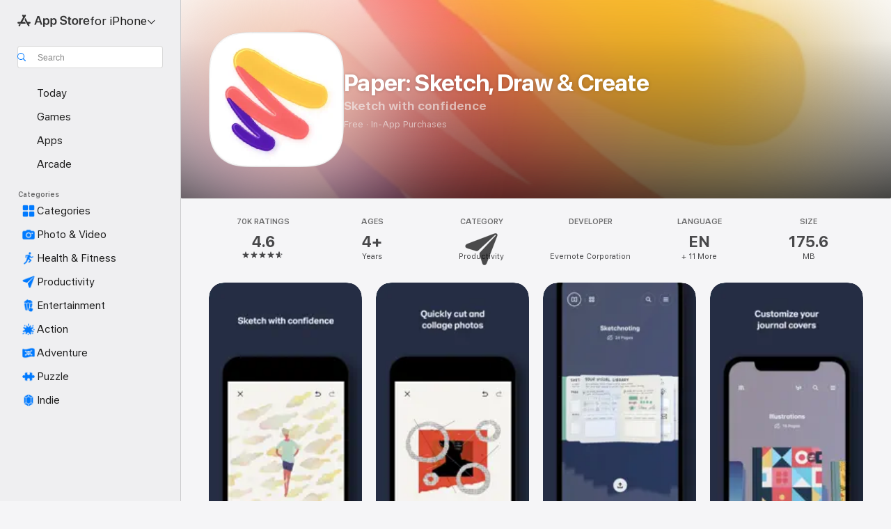

--- FILE ---
content_type: text/html
request_url: https://apps.apple.com/us/app/paper-sketch-draw-create/id506003812
body_size: 67775
content:
<!DOCTYPE html>
<html dir="ltr" lang="en-US">
    <head>
        <meta charset="utf-8" />
        <meta http-equiv="X-UA-Compatible" content="IE=edge" />
        <meta name="viewport" content="width=device-width,initial-scale=1" />
        <meta name="applicable-device" content="pc,mobile" />
        <meta name="referrer" content="strict-origin" />

        <link
            rel="apple-touch-icon"
            sizes="180x180"
            href="/assets/favicon/favicon-180.png"
        />

        <link
            rel="icon"
            type="image/png"
            sizes="32x32"
            href="/assets/favicon/favicon-32.png"
        />

        <link
            rel="icon"
            type="image/png"
            sizes="16x16"
            href="/assets/favicon/favicon-16.png"
        />

        <link
            rel="mask-icon"
            href="/assets/favicon/favicon.svg"
            color="#1d70f2"
        />

        <link rel="manifest" href="/manifest.json" />
        <title>‎Paper: Sketch, Draw &amp; Create App - App Store</title><!-- HEAD_svelte-h7hqm6_START --><meta name="version" content="2550.11.0-external"><!-- HEAD_svelte-h7hqm6_END --><!-- HEAD_svelte-1frznod_START --><link rel="preconnect" href="//www.apple.com/wss/fonts" crossorigin="anonymous"><link rel="stylesheet" as="style" href="//www.apple.com/wss/fonts?families=SF+Pro,v4%7CSF+Pro+Icons,v1&amp;display=swap" type="text/css" referrerpolicy="strict-origin-when-cross-origin"><!-- HEAD_svelte-1frznod_END --><!-- HEAD_svelte-eg3hvx_START -->    <meta name="description" content="Download Paper: Sketch, Draw &amp; Create by Evernote Corporation on the App Store. See screenshots, ratings and reviews, user tips, and more games like Paper:…">  <link rel="canonical" href="https://apps.apple.com/us/app/paper-sketch-draw-create/id506003812">        <meta name="apple:title" content="Paper: Sketch, Draw &amp; Create App - App Store"> <meta name="apple:description" content="Download Paper: Sketch, Draw &amp; Create by Evernote Corporation on the App Store. See screenshots, ratings and reviews, user tips, and more games like Paper:…">   <meta property="og:title" content="Paper: Sketch, Draw &amp; Create App - App Store"> <meta property="og:description" content="Download Paper: Sketch, Draw &amp; Create by Evernote Corporation on the App Store. See screenshots, ratings and reviews, user tips, and more games like Paper:…"> <meta property="og:site_name" content="App Store"> <meta property="og:url" content="https://apps.apple.com/us/app/paper-sketch-draw-create/id506003812"> <meta property="og:image" content="https://is1-ssl.mzstatic.com/image/thumb/Purple221/v4/a2/e5/94/a2e5943e-fb47-cc60-7f51-d333e528405e/AppIcon-0-0-1x_U007emarketing-0-8-0-85-220.png/1200x630wa.jpg"> <meta property="og:image:secure_url" content="https://is1-ssl.mzstatic.com/image/thumb/Purple221/v4/a2/e5/94/a2e5943e-fb47-cc60-7f51-d333e528405e/AppIcon-0-0-1x_U007emarketing-0-8-0-85-220.png/1200x630wa.jpg"> <meta property="og:image:alt" content="Paper: Sketch, Draw &amp; Create on the App Store"> <meta property="og:image:width" content="1200"> <meta property="og:image:height" content="630"> <meta property="og:image:type" content="image/jpg">  <meta property="og:locale" content="en_US">    <meta name="twitter:title" content="Paper: Sketch, Draw &amp; Create App - App Store"> <meta name="twitter:description" content="Download Paper: Sketch, Draw &amp; Create by Evernote Corporation on the App Store. See screenshots, ratings and reviews, user tips, and more games like Paper:…"> <meta name="twitter:site" content="@AppStore"> <meta name="twitter:image" content="https://is1-ssl.mzstatic.com/image/thumb/Purple221/v4/a2/e5/94/a2e5943e-fb47-cc60-7f51-d333e528405e/AppIcon-0-0-1x_U007emarketing-0-8-0-85-220.png/1200x630wa.jpg"> <meta name="twitter:image:alt" content="Paper: Sketch, Draw &amp; Create on the App Store">    <script id="organization" type="application/ld+json">{"@context":"https://schema.org","@id":"https://apps.apple.com/#organization","@type":"Organization","name":"App Store","url":"https://apps.apple.com","logo":"https://apps.apple.com/assets/app-store.png","sameAs":["https://www.wikidata.org/wiki/Q368215","https://twitter.com/AppStore","https://www.instagram.com/appstore/","https://www.facebook.com/appstore/"],"parentOrganization":{"@type":"Organization","name":"Apple","@id":"https://www.apple.com/#organization","url":"https://www.apple.com/"}}</script>   <!-- HTML_TAG_START -->
                <script id=software-application type="application/ld+json">
                    {"@context":"https://schema.org","@type":"SoftwareApplication","name":"Paper: Sketch, Draw & Create","description":"Over 30 million people set their ideas free with Paper®, the award-winning immersive sketching app.\n\nSKETCH WITH CONFIDENCE\nPaper’s perfectly-tuned tools make it easy to sketch, collage, paint, draw—wherever your thoughts take you. Wave goodbye to distracting menus and let natural gestures guide you, keeping you in your creative flow.\n\nGET CREATIVE (WITHOUT THE MESS)\nAdd multiple photos to a single page and cut, stick, move, and fix without the fuss of complex layers. From mood boards to storyboards, pull in inspiration from anywhere and get your ideas moving.\n\nYOUR IDEAS, YOUR WAY\nWherever and however you get your ideas, it’s never been easier to put them on Paper. Organize pages into beautiful journals and sync them across your devices, ready to pick up where you left off.\n\nCREATE LIKE A PRO\nTake creativity to the next level and subscribe to Paper Pro for more tools, features, and journals. Subscription is optional and you can cancel anytime. To upgrade, simply visit the Paper Pro section in your Settings menu.\n\n* Payment will be charged to your iTunes Account once you confirm the purchase.\n* Your subscription will automatically renew at the end of your subscription period. To opt out, you must turn off auto-renew at least 24 hours before the end of the current period.\n* Manage changes to your subscription in the iTunes Account Settings.\n* Any unused portion of a free trial will be forfeited when you purchase a Paper Pro subscription.\n\nLove Paper? Leave us a review! Thanks to your comments, reviews, and tweets we can continue to evolve Paper with you in mind. \n\nQuestions? Shoot us an email at support@wetransfer.com.\n\nTerms of Service: https://paper.bywetransfer.com/terms \nPrivacy Policy: https://paper.bywetransfer.com/privacy \nPatents: https://paper.bywetransfer.com/legal/patents","image":"https://is1-ssl.mzstatic.com/image/thumb/Purple221/v4/a2/e5/94/a2e5943e-fb47-cc60-7f51-d333e528405e/AppIcon-0-0-1x_U007emarketing-0-8-0-85-220.png/1200x630wa.png","availableOnDevice":"iPhone, iPad, iPod","operatingSystem":"Requires iOS 13.0 or later. Compatible with iPhone, iPad, and iPod touch.","offers":{"@type":"Offer","price":0,"priceCurrency":"USD","category":"free"},"applicationCategory":"Productivity","aggregateRating":{"@type":"AggregateRating","ratingValue":4.6,"reviewCount":69994},"author":{"@type":"Organization","name":"Evernote Corporation","url":"https://apps.apple.com/us/developer/evernote-corporation/id281796111"}}
                </script>
                <!-- HTML_TAG_END -->    <!-- HEAD_svelte-eg3hvx_END -->
      <script type="module" crossorigin src="/assets/index~CmXAGhvsky.js"></script>
      <link rel="stylesheet" crossorigin href="/assets/index~BZJvkGJD8q.css">
      <script type="module">import.meta.url;import("_").catch(()=>1);async function* g(){};window.__vite_is_modern_browser=true;</script>
      <script type="module">!function(){if(window.__vite_is_modern_browser)return;console.warn("vite: loading legacy chunks, syntax error above and the same error below should be ignored");var e=document.getElementById("vite-legacy-polyfill"),n=document.createElement("script");n.src=e.src,n.onload=function(){System.import(document.getElementById('vite-legacy-entry').getAttribute('data-src'))},document.body.appendChild(n)}();</script>
    </head>

    <body>

        <div class="body-container">
               <div class="app-container svelte-sh6d9r" data-testid="app-container"><div class="navigation-container svelte-sh6d9r"><div class="navigation-wrapper svelte-1qmvp5w"><nav data-testid="navigation" class="navigation svelte-13li0vp"><div class="navigation__header svelte-13li0vp"><div slot="logo" class="platform-selector-container svelte-1qmvp5w"><span id="app-store-icon-contianer" class="app-store-icon-container svelte-1qmvp5w" role="img" aria-label="App Store"><svg width="121" height="21" viewBox="0 0 121 21" xmlns="http://www.w3.org/2000/svg" focusable="false"><g fill="currentColor" fill-rule="nonzero" opacity=".9"><path d="M11.417 12.204H8.094l5.8-10.067c.19-.328.25-.683.178-1.065a1.214 1.214 0 0 0-.637-.87c-.357-.21-.717-.25-1.082-.121a1.43 1.43 0 0 0-.811.684l-.575.942-.572-.942a1.46 1.46 0 0 0-.81-.69c-.361-.132-.722-.09-1.084.128-.354.204-.563.495-.628.874-.065.379-.003.732.188 1.06L9.412 4.45l-4.49 7.755H1.434c-.37 0-.7.126-.994.378-.293.253-.44.583-.44.992 0 .404.147.731.44.983.293.252.625.378.994.378h11.979a2.449 2.449 0 0 0-.017-1.242 2.097 2.097 0 0 0-.66-1.06c-.327-.286-.767-.429-1.32-.429Zm9.086 0h-3.477l-3.798-6.559c-.38.28-.65.694-.811 1.244a4.654 4.654 0 0 0-.154 1.755c.058.62.226 1.172.506 1.656l4.798 8.288c.184.327.457.555.818.685.36.13.721.093 1.084-.112.355-.199.569-.489.64-.87.072-.382.013-.74-.179-1.073L18.6 14.935h1.904c.374 0 .707-.126.998-.378.29-.252.436-.58.436-.983 0-.409-.146-.74-.436-.992a1.479 1.479 0 0 0-.998-.378Zm-17.72 3.713-.758 1.3c-.19.334-.251.69-.184 1.069.068.378.276.67.625.875.368.21.732.249 1.094.116a1.51 1.51 0 0 0 .818-.689l1.106-1.881c-.088-.159-.257-.325-.506-.498a2.474 2.474 0 0 0-.937-.374c-.376-.075-.795-.048-1.257.082ZM28.145 16.906h2.768l1.251-3.825h5.506l1.251 3.825h2.78L36.408 2.109h-2.973l-5.291 14.797Zm6.747-12.162h.061l2.05 6.296h-4.172l2.06-6.296ZM43.013 20.494h2.553V15.07h.051c.615 1.272 1.856 2.05 3.404 2.05 2.728 0 4.471-2.152 4.471-5.639v-.01c0-3.507-1.743-5.66-4.501-5.66-1.559 0-2.748.8-3.374 2.102h-.051V6.036h-2.553v14.458Zm5.219-5.526c-1.58 0-2.687-1.364-2.687-3.487v-.01c0-2.133 1.108-3.507 2.687-3.507 1.63 0 2.656 1.333 2.656 3.507v.01c0 2.143-1.026 3.487-2.656 3.487ZM55.133 20.494h2.553V15.07h.051c.616 1.272 1.856 2.05 3.405 2.05 2.727 0 4.47-2.152 4.47-5.639v-.01c0-3.507-1.743-5.66-4.501-5.66-1.559 0-2.748.8-3.374 2.102h-.051V6.036h-2.553v14.458Zm5.219-5.526c-1.58 0-2.687-1.364-2.687-3.487v-.01c0-2.133 1.108-3.507 2.687-3.507 1.63 0 2.656 1.333 2.656 3.507v.01c0 2.143-1.026 3.487-2.656 3.487ZM76.912 17.162c3.61 0 5.783-1.754 5.783-4.512v-.01c0-2.307-1.343-3.558-4.42-4.194l-1.599-.328c-1.784-.37-2.594-.984-2.594-2.03v-.01c0-1.18 1.077-1.99 2.81-2 1.66 0 2.799.769 2.973 2.06l.02.124h2.533l-.01-.174c-.154-2.533-2.266-4.235-5.496-4.235-3.189 0-5.476 1.763-5.486 4.368v.01c0 2.205 1.436 3.558 4.348 4.163l1.59.328c1.906.4 2.676.995 2.676 2.102v.01c0 1.272-1.17 2.103-3.036 2.103-1.856 0-3.158-.79-3.353-2.061l-.02-.123h-2.533l.01.154c.175 2.655 2.41 4.255 5.804 4.255ZM88.458 17.12c.513 0 .964-.05 1.261-.091V15.11c-.174.01-.369.041-.615.041-.933 0-1.405-.338-1.405-1.405V8.005h2.02V6.036H87.7V3.278h-2.594v2.758h-1.538v1.97h1.538v5.957c0 2.235 1.077 3.158 3.353 3.158ZM96.271 17.12c3.19 0 5.26-2.122 5.26-5.649v-.02c0-3.507-2.101-5.64-5.27-5.64-3.158 0-5.25 2.153-5.25 5.64v.02c0 3.517 2.061 5.65 5.26 5.65Zm.01-2.06c-1.63 0-2.665-1.302-2.665-3.589v-.02c0-2.256 1.056-3.569 2.645-3.569 1.62 0 2.666 1.302 2.666 3.568v.021c0 2.276-1.035 3.589-2.645 3.589ZM103.172 16.906h2.554v-6.307c0-1.61.871-2.522 2.317-2.522.43 0 .82.061 1.036.143V5.913a3.326 3.326 0 0 0-.81-.102c-1.251 0-2.154.79-2.492 2.102h-.051V6.036h-2.554v10.87ZM115.17 17.12c2.84 0 4.44-1.68 4.778-3.352l.03-.113h-2.389l-.02.072c-.246.728-1.077 1.405-2.348 1.405-1.661 0-2.707-1.128-2.748-3.036h7.608v-.82c0-3.281-1.928-5.465-5.035-5.465s-5.106 2.256-5.106 5.68v.01c0 3.456 1.969 5.62 5.23 5.62Zm-.093-9.31c1.354 0 2.338.862 2.523 2.584h-5.097c.205-1.671 1.22-2.584 2.574-2.584Z" style="mix-blend-mode:normal" transform="translate(.086 .095)"></path></g></svg></span> <nav class="svelte-1hs3qpl"> <button class="menu-trigger svelte-bmr6en" aria-controls="9260512c-2e63-4134-adbd-0d8707471fce" aria-haspopup="menu" aria-expanded="false"><span class="platform-selector-text svelte-1hs3qpl" id="platform-selector-text" aria-labelledby="app-store-icon-contianer platform-selector-text" aria-haspopup="menu">for iPhone    <svg xmlns="http://www.w3.org/2000/svg" viewBox="0 0 109.73 100" style="overflow:visible" aria-hidden="false"><path fill="none" d="M0-15h109.73v120H0z"></path><path d="M54.884 70.758c1.234 0 2.435-.477 3.286-1.431l37.78-38.673c.818-.829 1.316-1.885 1.316-3.139 0-2.538-1.907-4.496-4.444-4.496-1.192 0-2.383.528-3.202 1.295L52.251 62.483h5.225l-37.38-38.169c-.808-.767-1.907-1.295-3.139-1.295-2.549 0-4.496 1.958-4.496 4.496 0 1.254.508 2.32 1.326 3.15l37.822 38.673c.891.953 1.99 1.42 3.275 1.42Z"></path></svg></span></button> <ul id="9260512c-2e63-4134-adbd-0d8707471fce" hidden tabindex="-1" class="menu-popover focus-visible svelte-bmr6en"><li class="menu-item svelte-bmr6en" role="presentation"><a href="https://apps.apple.com/us/iphone/today" data-test-id="internal-link"><span class="platform-selector svelte-rn3aot is-active"><div class="icon-container svelte-rn3aot">      <svg viewBox="0 0 62.771 103.335" aria-hidden="false"><path d="M13.275 103.335h36.169c7.963 0 13.326-5.053 13.326-12.665V12.665C62.771 5.053 57.407 0 49.444 0H13.275C5.301 0 0 5.053 0 12.665V90.67c0 7.612 5.301 12.665 13.275 12.665Zm1.005-7.842c-4.09 0-6.427-2.183-6.427-6.116V13.959c0-3.933 2.338-6.106 6.427-6.106h6.27c.766 0 1.181.405 1.181 1.173v1.109c.001 2.002 1.35 3.413 3.352 3.413h12.605c2.054 0 3.34-1.411 3.34-3.413v-1.11c0-.766.415-1.171 1.183-1.171h6.228c4.141-.001 6.427 2.172 6.427 6.106v75.417c0 3.933-2.286 6.116-6.427 6.116Zm6.775-3.581h20.712c1.296 0 2.27-.924 2.27-2.282s-.973-2.27-2.269-2.27H21.055c-1.358 0-2.27.912-2.27 2.27s.912 2.282 2.27 2.282Z" fill="currentColor"></path></svg></div> <span class="platform-title svelte-rn3aot" aria-label="App Store for iPhone">iPhone</span> </span></a>  </li><li class="menu-item svelte-bmr6en" role="presentation"><a href="https://apps.apple.com/us/ipad/today" data-test-id="internal-link"><span class="platform-selector svelte-rn3aot"><div class="icon-container svelte-rn3aot">      <svg viewBox="0 0 115.09 89.912" aria-hidden="false"><path d="M15.318 89.912h84.454c10.232 0 15.318-5.107 15.318-15.163V15.163C115.09 5.107 110.004 0 99.772 0H15.318C5.138 0 0 5.086 0 15.163v59.586c0 10.077 5.138 15.163 15.318 15.163Zm.125-7.905c-4.877 0-7.59-2.558-7.59-7.641v-58.82c0-5.032 2.713-7.64 7.59-7.64h84.204c4.834-.001 7.59 2.607 7.59 7.639v58.821c-.001 5.083-2.757 7.64-7.591 7.64Zm23.253-3.739h37.75c1.305 0 2.228-.86 2.228-2.218.001-1.41-.922-2.28-2.229-2.28H38.696c-1.306-.002-2.28.868-2.28 2.278-.001 1.36.974 2.222 2.279 2.222Z" fill="currentColor"></path></svg></div> <span class="platform-title svelte-rn3aot" aria-label="App Store for iPad">iPad</span> </span></a>  </li><li class="menu-item svelte-bmr6en" role="presentation"><a href="https://apps.apple.com/us/mac/discover" data-test-id="internal-link"><span class="platform-selector svelte-rn3aot"><div class="icon-container svelte-rn3aot">      <svg viewBox="0 0 140.769 79.424" aria-hidden="false"><path d="M0 73.887c0 3.049 2.478 5.537 5.475 5.537h129.82c3.038 0 5.475-2.488 5.475-5.537 0-3.09-2.437-5.578-5.475-5.578H124.59v-57.96C124.59 3.52 120.956 0 114.136 0H26.633c-6.457 0-10.452 3.52-10.452 10.35v57.958H5.475C2.478 68.309 0 70.797 0 73.887Zm24.086-5.578V12.585c0-3.161 1.529-4.742 4.7-4.742h83.198c3.171 0 4.751 1.58 4.751 4.742V68.31ZM55.65 7.843h1.244c.728 0 1.143.363 1.143 1.183v.591c0 2.003 1.286 3.413 3.392 3.413h18.036c1.992 0 3.289-1.41 3.289-3.413v-.591c0-.82.415-1.183 1.183-1.183h1.246v-4.02H55.649Z" fill="currentColor"></path></svg></div> <span class="platform-title svelte-rn3aot" aria-label="App Store for Mac">Mac</span> </span></a>  </li><li class="menu-item svelte-bmr6en" role="presentation"><a href="https://apps.apple.com/us/vision/apps-and-games" data-test-id="internal-link"><span class="platform-selector svelte-rn3aot"><div class="icon-container svelte-rn3aot">      <svg xmlns="http://www.w3.org/2000/svg" viewBox="0 0 171.057 120" aria-hidden="false"><path d="M45.735 99.548c-19.145 0-33.274-16.993-33.274-39.752 0-37.652 33.058-41.401 73.067-41.401 40.01 0 73.068 3.719 73.068 41.401 0 22.759-14.122 39.752-33.238 39.752-19.916 0-29.459-16.541-39.83-16.541-10.378 0-19.906 16.541-39.793 16.541zm79.732-10.561c13.801 0 22.622-11.339 22.622-29.191 0-28.302-23.431-30.902-62.561-30.902-39.13 0-62.561 2.637-62.561 30.902 0 17.852 8.821 29.191 22.659 29.191 17.367 0 23.469-16.523 39.902-16.523 16.426 0 22.573 16.523 39.939 16.523z" fill="currentColor"></path></svg></div> <span class="platform-title svelte-rn3aot" aria-label="App Store for Vision">Vision</span> </span></a>  </li><li class="menu-item svelte-bmr6en" role="presentation"><a href="https://apps.apple.com/us/watch/apps-and-games" data-test-id="internal-link"><span class="platform-selector svelte-rn3aot"><div class="icon-container svelte-rn3aot">      <svg viewBox="0 0 70.762 104.469" aria-hidden="false"><path d="M0 71.965c0 7.57 2.937 13.122 8.492 16.165 2.698 1.442 4.232 3.256 5.26 6.483l1.518 5.26c.934 3.123 3.102 4.597 6.39 4.597h22.554c3.403-.001 5.416-1.423 6.391-4.596l1.58-5.261c.965-3.227 2.552-5.04 5.198-6.483 5.555-3.043 8.492-8.595 8.492-16.165V32.503c0-7.569-2.937-13.122-8.492-16.163-2.646-1.444-4.233-3.257-5.198-6.484l-1.58-5.261C49.733 1.525 47.565 0 44.215 0H21.66c-3.288 0-5.456 1.473-6.39 4.595l-1.518 5.26c-.976 3.177-2.51 5.094-5.26 6.485C2.989 19.226 0 24.83 0 32.503Zm64.824-23.17h1.767c2.499-.001 4.171-1.745 4.171-4.474v-6.626c0-2.78-1.67-4.524-4.171-4.524h-1.767ZM7.129 70.92V33.56c0-7.297 4.261-11.673 11.351-11.673h28.925c7.141 0 11.34 4.376 11.34 11.673v37.36c.001 7.285-4.198 11.66-11.339 11.66H18.48c-7.09.001-11.35-4.374-11.35-11.66Z" fill="currentColor"></path></svg></div> <span class="platform-title svelte-rn3aot" aria-label="App Store for Watch">Watch</span> </span></a>  </li><li class="menu-item svelte-bmr6en" role="presentation"><a href="https://apps.apple.com/us/tv/discover" data-test-id="internal-link"><span class="platform-selector svelte-rn3aot"><div class="icon-container svelte-rn3aot">      <svg viewBox="0 0 122.045 97.575" aria-hidden="false"><path d="M12.523 81.04h97c8.227 0 12.521-4.307 12.521-12.524V12.575C122.045 4.305 117.75 0 109.522 0h-97C4.296 0 0 4.306 0 12.575v55.942c0 8.217 4.295 12.522 12.523 12.522ZM36.49 97.574h49.065a3.93 3.93 0 0 0 3.937-3.914c0-2.249-1.74-3.979-3.937-3.979H36.49c-2.197-.001-3.937 1.729-3.937 3.978a3.93 3.93 0 0 0 3.937 3.916ZM12.658 73.186c-3.172 0-4.805-1.622-4.805-4.794V12.699c0-3.224 1.633-4.845 4.805-4.845h96.73c3.17 0 4.802 1.621 4.802 4.845v55.693c.001 3.172-1.63 4.794-4.803 4.794Z" fill="currentColor"></path></svg></div> <span class="platform-title svelte-rn3aot" aria-label="App Store for TV">TV</span> </span></a>  </li> </ul></nav></div> <div class="search-input-container svelte-1qmvp5w"><div class="search-input-wrapper svelte-f3zl7m"><div data-testid="amp-search-input" aria-controls="search-suggestions" aria-expanded="false" aria-haspopup="listbox" aria-owns="search-suggestions" class="search-input-container svelte-rg26q6" tabindex="-1" role=""><div class="flex-container svelte-rg26q6"><form id="search-input-form" class="svelte-rg26q6"><svg height="16" width="16" viewBox="0 0 16 16" class="search-svg" aria-hidden="true"><path d="M11.87 10.835c.018.015.035.03.051.047l3.864 3.863a.735.735 0 1 1-1.04 1.04l-3.863-3.864a.744.744 0 0 1-.047-.051 6.667 6.667 0 1 1 1.035-1.035zM6.667 12a5.333 5.333 0 1 0 0-10.667 5.333 5.333 0 0 0 0 10.667z"></path></svg> <input value="" aria-autocomplete="list" aria-multiline="false" aria-controls="search-suggestions" aria-label="Search" placeholder="Search" spellcheck="false" autocomplete="off" autocorrect="off" autocapitalize="off" type="text" inputmode="search" class="search-input__text-field svelte-rg26q6" data-testid="search-input__text-field"></form> </div> <div data-testid="search-scope-bar"></div>   </div> </div></div> </div> <div data-testid="navigation-content" class="navigation__content svelte-13li0vp" id="navigation" aria-hidden="false"><div class="navigation__scrollable-container svelte-13li0vp"><div data-testid="navigation-items-primary" class="navigation-items navigation-items--primary svelte-ng61m8"> <ul class="navigation-items__list svelte-ng61m8">  <li class="navigation-item navigation-item__LandingPage_iphone/today_Intent svelte-1a5yt87" aria-selected="false" data-testid="navigation-item"> <a href="https://apps.apple.com/us/iphone/today" class="navigation-item__link svelte-1a5yt87" role="button" data-testid="https://apps.apple.com/us/iphone/today" aria-pressed="false"><div class="navigation-item__content svelte-zhx7t9"> <span class="navigation-item__icon svelte-zhx7t9"> <svg xmlns="http://www.w3.org/2000/svg" viewBox="0 0 107.046 120" aria-hidden="true"><path d="M34.77 32.741h39.37c1.72 0 3.005-1.337 3.005-3.058 0-1.658-1.285-2.943-3.005-2.943H34.77c-1.783 0-3.109 1.285-3.109 2.943 0 1.721 1.326 3.058 3.109 3.058zm0 14.16h23.071c1.731 0 3.057-1.337 3.057-3.047 0-1.669-1.326-2.943-3.057-2.943H34.77c-1.783 0-3.109 1.274-3.109 2.943 0 1.71 1.326 3.047 3.109 3.047zm.769 48.307h36.02c4.299 0 6.521-2.212 6.521-6.511V61.581c0-4.299-2.222-6.51-6.521-6.51h-36.02c-4.144 0-6.573 2.211-6.573 6.51v27.116c0 4.299 2.429 6.511 6.573 6.511zm-23.078 1.796c0 10.232 5.034 15.318 15.111 15.318h51.851c10.087 0 15.163-5.086 15.163-15.318v-74.03c0-10.18-5.076-15.317-15.163-15.317H27.572c-10.077 0-15.111 5.137-15.111 15.317zm7.853-.124V23.099c0-4.876 2.61-7.589 7.693-7.589H79.04c5.031 0 7.651 2.713 7.651 7.589V96.88c0 4.876-2.62 7.589-7.651 7.589H28.007c-5.083 0-7.693-2.713-7.693-7.589z"></path></svg> </span> <span class="navigation-item__label svelte-zhx7t9"> Today </span> </div></a>  </li>  <li class="navigation-item navigation-item__LandingPage_iphone/games_Intent svelte-1a5yt87" aria-selected="false" data-testid="navigation-item"> <a href="https://apps.apple.com/us/iphone/games" class="navigation-item__link svelte-1a5yt87" role="button" data-testid="https://apps.apple.com/us/iphone/games" aria-pressed="false"><div class="navigation-item__content svelte-zhx7t9"> <span class="navigation-item__icon svelte-zhx7t9"> <svg xmlns="http://www.w3.org/2000/svg" viewBox="0 0 20.904 20.654" aria-hidden="true"><path d="M8.118 20.508c1.026-.225 2.842-.86 3.74-1.553 1.3-1.006 1.924-2.11 1.827-3.896l-.03-.899c.83-.566 1.631-1.26 2.403-2.05 2.715-2.784 4.482-7.208 4.482-11.065C20.54.459 20.071 0 19.485 0c-3.847 0-8.271 1.768-11.054 4.473-.82.81-1.504 1.591-2.06 2.412l-.89-.03c-1.718-.078-2.86.46-3.896 1.817-.693.918-1.338 2.715-1.562 3.75-.147.713.449 1.035.976.898 1.152-.224 2.393-.722 3.399-.644v.634c-.02.45.039.733.38 1.085l1.368 1.357c.36.351.634.42 1.084.4l.625-.02c.107 1.036-.372 2.247-.635 3.4-.186.663.283 1.113.898.976ZM13.89 8.71a2.065 2.065 0 0 1-2.07-2.07c0-1.153.917-2.08 2.07-2.08a2.076 2.076 0 1 1 0 4.15ZM2.59 19.1l1.651-.048c.537-.01.967-.176 1.319-.528.44-.44.556-1.064.478-1.494-.058-.351-.41-.449-.566-.166-.069.098-.127.196-.244.303-.245.254-.43.313-.743.332l-.966.059a.265.265 0 0 1-.274-.264l.059-.977c.02-.322.088-.508.332-.732a1.53 1.53 0 0 1 .312-.244c.274-.127.176-.527-.166-.576a1.78 1.78 0 0 0-1.494.488c-.361.371-.527.781-.537 1.309l-.049 1.65c-.02.547.352.908.889.889Z" fill="currentColor"></path></svg> </span> <span class="navigation-item__label svelte-zhx7t9"> Games </span> </div></a>  </li>  <li class="navigation-item navigation-item__LandingPage_iphone/apps_Intent svelte-1a5yt87" aria-selected="false" data-testid="navigation-item"> <a href="https://apps.apple.com/us/iphone/apps" class="navigation-item__link svelte-1a5yt87" role="button" data-testid="https://apps.apple.com/us/iphone/apps" aria-pressed="false"><div class="navigation-item__content svelte-zhx7t9"> <span class="navigation-item__icon svelte-zhx7t9"> <svg xmlns="http://www.w3.org/2000/svg" viewBox="0 0 24.805 23.486" aria-hidden="true"><g fill="currentColor"><path d="m2.48 15.137 6.036 2.754c1.445.664 2.578.976 3.7.976 1.134 0 2.266-.312 3.712-.976l6.035-2.754c.044-.02.087-.04.127-.063.458.395.625.835.625 1.293 0 .674-.352 1.299-1.475 1.807l-6.025 2.754c-1.26.576-2.158.82-2.998.82-.83 0-1.729-.244-2.988-.82l-6.026-2.754C2.08 17.666 1.73 17.04 1.73 16.367c0-.459.163-.9.622-1.294Z"></path><path d="m2.48 10.479 6.036 2.763c1.445.654 2.578.977 3.7.977 1.134 0 2.266-.322 3.712-.977l6.035-2.764c.036-.016.07-.032.103-.05.476.397.649.844.649 1.31 0 .674-.352 1.3-1.475 1.817l-6.025 2.744c-1.26.576-2.158.82-2.998.82-.83 0-1.729-.244-2.988-.82l-6.026-2.744c-1.123-.518-1.474-1.143-1.474-1.817 0-.466.168-.914.646-1.311Z"></path><path d="M12.217 12.49c.84 0 1.738-.244 2.998-.82l6.025-2.754c1.123-.508 1.475-1.133 1.475-1.807 0-.683-.361-1.308-1.475-1.816l-6.045-2.744c-1.23-.557-2.129-.82-2.978-.82-.84 0-1.739.263-2.979.82L3.203 5.293C2.08 5.801 1.73 6.426 1.73 7.109c0 .674.351 1.3 1.474 1.807L9.23 11.67c1.26.576 2.158.82 2.988.82Z"></path></g></svg> </span> <span class="navigation-item__label svelte-zhx7t9"> Apps </span> </div></a>  </li>  <li class="navigation-item navigation-item__LandingPage_iphone/arcade_Intent svelte-1a5yt87" aria-selected="false" data-testid="navigation-item"> <a href="https://apps.apple.com/us/iphone/arcade" class="navigation-item__link svelte-1a5yt87" role="button" data-testid="https://apps.apple.com/us/iphone/arcade" aria-pressed="false"><div class="navigation-item__content svelte-zhx7t9"> <span class="navigation-item__icon svelte-zhx7t9"> <svg xmlns="http://www.w3.org/2000/svg" viewBox="0 0 23.623 21.396" aria-hidden="true"><path d="M11.63 21.396a7.621 7.621 0 0 0 3.282-.712l6.777-3.047c1.055-.479 1.573-.87 1.573-1.7v-.742c0-.322-.342-.39-.528-.302l-7.275 3.3a9.272 9.272 0 0 1-3.818.82c-1.309 0-2.373-.175-3.819-.84l-7.285-3.3c-.185-.088-.537 0-.537.322v.742c0 .83.518 1.221 1.582 1.7l6.768 3.047c.918.41 1.923.712 3.28.712Zm.01-3.72a7.972 7.972 0 0 0 3.301-.703l6.895-3.135c.596-.273 1.426-.732 1.426-1.416 0-.684-.84-1.143-1.446-1.416L14.941 7.87a7.873 7.873 0 0 0-2.45-.654v5.43c0 .283-.333.546-.85.546-.508 0-.84-.263-.84-.546v-5.43c-.899.097-1.7.322-2.451.654l-7.305 3.34c-.703.312-1.016.752-1.016 1.21 0 .46.313.9.996 1.212l7.325 3.34a7.832 7.832 0 0 0 3.29.703Zm-7.09-4.287c-.859 0-1.552-.42-1.552-.957 0-.528.693-.948 1.553-.948s1.543.42 1.543.948c0 .537-.684.957-1.543.957Zm7.09-6.973a3.193 3.193 0 0 1-3.193-3.184C8.447 1.475 9.883.06 11.641.06a3.168 3.168 0 0 1 3.174 3.173 3.176 3.176 0 0 1-3.174 3.184Z" fill="currentColor"></path></svg> </span> <span class="navigation-item__label svelte-zhx7t9"> Arcade </span> </div></a>  </li></ul> </div>   <div slot="after-navigation-items" class="platform-selector-inline svelte-1qmvp5w"><h3 class="svelte-1qmvp5w">Platform</h3> <ul class="svelte-1qmvp5w">  <li><a href="https://apps.apple.com/us/iphone/today" data-test-id="internal-link"><span class="platform svelte-1qmvp5w is-active"><div class="icon-container svelte-1qmvp5w" aria-hidden="true">      <svg viewBox="0 0 62.771 103.335" aria-hidden="false"><path d="M13.275 103.335h36.169c7.963 0 13.326-5.053 13.326-12.665V12.665C62.771 5.053 57.407 0 49.444 0H13.275C5.301 0 0 5.053 0 12.665V90.67c0 7.612 5.301 12.665 13.275 12.665Zm1.005-7.842c-4.09 0-6.427-2.183-6.427-6.116V13.959c0-3.933 2.338-6.106 6.427-6.106h6.27c.766 0 1.181.405 1.181 1.173v1.109c.001 2.002 1.35 3.413 3.352 3.413h12.605c2.054 0 3.34-1.411 3.34-3.413v-1.11c0-.766.415-1.171 1.183-1.171h6.228c4.141-.001 6.427 2.172 6.427 6.106v75.417c0 3.933-2.286 6.116-6.427 6.116Zm6.775-3.581h20.712c1.296 0 2.27-.924 2.27-2.282s-.973-2.27-2.269-2.27H21.055c-1.358 0-2.27.912-2.27 2.27s.912 2.282 2.27 2.282Z" fill="currentColor"></path></svg> </div> <span class="platform-title svelte-1qmvp5w">iPhone</span> </span> </a> </li>  <li><a href="https://apps.apple.com/us/ipad/today" data-test-id="internal-link"><span class="platform svelte-1qmvp5w"><div class="icon-container svelte-1qmvp5w" aria-hidden="true">      <svg viewBox="0 0 115.09 89.912" aria-hidden="false"><path d="M15.318 89.912h84.454c10.232 0 15.318-5.107 15.318-15.163V15.163C115.09 5.107 110.004 0 99.772 0H15.318C5.138 0 0 5.086 0 15.163v59.586c0 10.077 5.138 15.163 15.318 15.163Zm.125-7.905c-4.877 0-7.59-2.558-7.59-7.641v-58.82c0-5.032 2.713-7.64 7.59-7.64h84.204c4.834-.001 7.59 2.607 7.59 7.639v58.821c-.001 5.083-2.757 7.64-7.591 7.64Zm23.253-3.739h37.75c1.305 0 2.228-.86 2.228-2.218.001-1.41-.922-2.28-2.229-2.28H38.696c-1.306-.002-2.28.868-2.28 2.278-.001 1.36.974 2.222 2.279 2.222Z" fill="currentColor"></path></svg> </div> <span class="platform-title svelte-1qmvp5w">iPad</span> </span> </a> </li>  <li><a href="https://apps.apple.com/us/mac/discover" data-test-id="internal-link"><span class="platform svelte-1qmvp5w"><div class="icon-container svelte-1qmvp5w" aria-hidden="true">      <svg viewBox="0 0 140.769 79.424" aria-hidden="false"><path d="M0 73.887c0 3.049 2.478 5.537 5.475 5.537h129.82c3.038 0 5.475-2.488 5.475-5.537 0-3.09-2.437-5.578-5.475-5.578H124.59v-57.96C124.59 3.52 120.956 0 114.136 0H26.633c-6.457 0-10.452 3.52-10.452 10.35v57.958H5.475C2.478 68.309 0 70.797 0 73.887Zm24.086-5.578V12.585c0-3.161 1.529-4.742 4.7-4.742h83.198c3.171 0 4.751 1.58 4.751 4.742V68.31ZM55.65 7.843h1.244c.728 0 1.143.363 1.143 1.183v.591c0 2.003 1.286 3.413 3.392 3.413h18.036c1.992 0 3.289-1.41 3.289-3.413v-.591c0-.82.415-1.183 1.183-1.183h1.246v-4.02H55.649Z" fill="currentColor"></path></svg> </div> <span class="platform-title svelte-1qmvp5w">Mac</span> </span> </a> </li>  <li><a href="https://apps.apple.com/us/vision/apps-and-games" data-test-id="internal-link"><span class="platform svelte-1qmvp5w"><div class="icon-container svelte-1qmvp5w" aria-hidden="true">      <svg xmlns="http://www.w3.org/2000/svg" viewBox="0 0 171.057 120" aria-hidden="false"><path d="M45.735 99.548c-19.145 0-33.274-16.993-33.274-39.752 0-37.652 33.058-41.401 73.067-41.401 40.01 0 73.068 3.719 73.068 41.401 0 22.759-14.122 39.752-33.238 39.752-19.916 0-29.459-16.541-39.83-16.541-10.378 0-19.906 16.541-39.793 16.541zm79.732-10.561c13.801 0 22.622-11.339 22.622-29.191 0-28.302-23.431-30.902-62.561-30.902-39.13 0-62.561 2.637-62.561 30.902 0 17.852 8.821 29.191 22.659 29.191 17.367 0 23.469-16.523 39.902-16.523 16.426 0 22.573 16.523 39.939 16.523z" fill="currentColor"></path></svg> </div> <span class="platform-title svelte-1qmvp5w">Vision</span> </span> </a> </li>  <li><a href="https://apps.apple.com/us/watch/apps-and-games" data-test-id="internal-link"><span class="platform svelte-1qmvp5w"><div class="icon-container svelte-1qmvp5w" aria-hidden="true">      <svg viewBox="0 0 70.762 104.469" aria-hidden="false"><path d="M0 71.965c0 7.57 2.937 13.122 8.492 16.165 2.698 1.442 4.232 3.256 5.26 6.483l1.518 5.26c.934 3.123 3.102 4.597 6.39 4.597h22.554c3.403-.001 5.416-1.423 6.391-4.596l1.58-5.261c.965-3.227 2.552-5.04 5.198-6.483 5.555-3.043 8.492-8.595 8.492-16.165V32.503c0-7.569-2.937-13.122-8.492-16.163-2.646-1.444-4.233-3.257-5.198-6.484l-1.58-5.261C49.733 1.525 47.565 0 44.215 0H21.66c-3.288 0-5.456 1.473-6.39 4.595l-1.518 5.26c-.976 3.177-2.51 5.094-5.26 6.485C2.989 19.226 0 24.83 0 32.503Zm64.824-23.17h1.767c2.499-.001 4.171-1.745 4.171-4.474v-6.626c0-2.78-1.67-4.524-4.171-4.524h-1.767ZM7.129 70.92V33.56c0-7.297 4.261-11.673 11.351-11.673h28.925c7.141 0 11.34 4.376 11.34 11.673v37.36c.001 7.285-4.198 11.66-11.339 11.66H18.48c-7.09.001-11.35-4.374-11.35-11.66Z" fill="currentColor"></path></svg> </div> <span class="platform-title svelte-1qmvp5w">Watch</span> </span> </a> </li>  <li><a href="https://apps.apple.com/us/tv/discover" data-test-id="internal-link"><span class="platform svelte-1qmvp5w"><div class="icon-container svelte-1qmvp5w" aria-hidden="true">      <svg viewBox="0 0 122.045 97.575" aria-hidden="false"><path d="M12.523 81.04h97c8.227 0 12.521-4.307 12.521-12.524V12.575C122.045 4.305 117.75 0 109.522 0h-97C4.296 0 0 4.306 0 12.575v55.942c0 8.217 4.295 12.522 12.523 12.522ZM36.49 97.574h49.065a3.93 3.93 0 0 0 3.937-3.914c0-2.249-1.74-3.979-3.937-3.979H36.49c-2.197-.001-3.937 1.729-3.937 3.978a3.93 3.93 0 0 0 3.937 3.916ZM12.658 73.186c-3.172 0-4.805-1.622-4.805-4.794V12.699c0-3.224 1.633-4.845 4.805-4.845h96.73c3.17 0 4.802 1.621 4.802 4.845v55.693c.001 3.172-1.63 4.794-4.803 4.794Z" fill="currentColor"></path></svg> </div> <span class="platform-title svelte-1qmvp5w">TV</span> </span> </a> </li></ul></div></div> <div class="navigation__native-cta"></div></div> </nav> </div></div> <div style="display: flex; position: relative; flex-direction: column; min-height: 100vh; "><main class="page-container svelte-sh6d9r">   <dialog data-testid="dialog" class="svelte-1a4zf5b" id="" aria-hidden="true"><div class="modal-content svelte-1lx4bs1"></div> </dialog> <div class="default-page-container svelte-yudjcw" data-testid="default-page-container">    <section data-test-id="shelf-wrapper" class="shelf svelte-1svznay"> <div class="container svelte-1bm25t" style="--background-color: rgb(255,255,255); --background-image: url(https://is1-ssl.mzstatic.com/image/thumb/Purple221/v4/a2/e5/94/a2e5943e-fb47-cc60-7f51-d333e528405e/AppIcon-0-0-1x_U007emarketing-0-8-0-85-220.png/400x400bb.webp);"><div class="rotate svelte-1bm25t"></div> <div class="blur svelte-1bm25t"></div> <div class="content-container svelte-1bm25t"><div class="app-icon-contianer svelte-1bm25t without-border" aria-hidden="true"><div class="app-icon svelte-166xw8t     rounded-rect-prerendered" style=""><div data-testid="artwork-component" class="artwork-component artwork-component--aspect-ratio artwork-component--orientation-square svelte-uduhys    artwork-component--fullwidth    artwork-component--has-borders artwork-component--no-anchor" style="
            --artwork-bg-color: rgb(255,255,255);
            --aspect-ratio: 1;
            --placeholder-bg-color: rgb(255,255,255);
       ">   <picture class="svelte-uduhys"><source sizes="200px" srcset="https://is1-ssl.mzstatic.com/image/thumb/Purple221/v4/a2/e5/94/a2e5943e-fb47-cc60-7f51-d333e528405e/AppIcon-0-0-1x_U007emarketing-0-8-0-85-220.png/200x200ia-75.webp 200w,https://is1-ssl.mzstatic.com/image/thumb/Purple221/v4/a2/e5/94/a2e5943e-fb47-cc60-7f51-d333e528405e/AppIcon-0-0-1x_U007emarketing-0-8-0-85-220.png/400x400ia-75.webp 400w" type="image/webp"> <source sizes="200px" srcset="https://is1-ssl.mzstatic.com/image/thumb/Purple221/v4/a2/e5/94/a2e5943e-fb47-cc60-7f51-d333e528405e/AppIcon-0-0-1x_U007emarketing-0-8-0-85-220.png/200x200ia-75.jpg 200w,https://is1-ssl.mzstatic.com/image/thumb/Purple221/v4/a2/e5/94/a2e5943e-fb47-cc60-7f51-d333e528405e/AppIcon-0-0-1x_U007emarketing-0-8-0-85-220.png/400x400ia-75.jpg 400w" type="image/jpeg"> <img alt="" class="artwork-component__contents artwork-component__image svelte-uduhys" loading="lazy" src="/assets/artwork/1x1.gif" role="presentation" decoding="async" width="200" height="200" fetchpriority="auto" style="opacity: 1;"></picture> </div> </div> <div class="glow svelte-1bm25t"><div class="app-icon svelte-166xw8t     rounded-rect-prerendered" style=""><div data-testid="artwork-component" class="artwork-component artwork-component--aspect-ratio artwork-component--orientation-square svelte-uduhys    artwork-component--fullwidth    artwork-component--has-borders artwork-component--no-anchor" style="
            --artwork-bg-color: rgb(255,255,255);
            --aspect-ratio: 1;
            --placeholder-bg-color: rgb(255,255,255);
       ">   <picture class="svelte-uduhys"><source sizes="200px" srcset="https://is1-ssl.mzstatic.com/image/thumb/Purple221/v4/a2/e5/94/a2e5943e-fb47-cc60-7f51-d333e528405e/AppIcon-0-0-1x_U007emarketing-0-8-0-85-220.png/200x200ia-75.webp 200w,https://is1-ssl.mzstatic.com/image/thumb/Purple221/v4/a2/e5/94/a2e5943e-fb47-cc60-7f51-d333e528405e/AppIcon-0-0-1x_U007emarketing-0-8-0-85-220.png/400x400ia-75.webp 400w" type="image/webp"> <source sizes="200px" srcset="https://is1-ssl.mzstatic.com/image/thumb/Purple221/v4/a2/e5/94/a2e5943e-fb47-cc60-7f51-d333e528405e/AppIcon-0-0-1x_U007emarketing-0-8-0-85-220.png/200x200ia-75.jpg 200w,https://is1-ssl.mzstatic.com/image/thumb/Purple221/v4/a2/e5/94/a2e5943e-fb47-cc60-7f51-d333e528405e/AppIcon-0-0-1x_U007emarketing-0-8-0-85-220.png/400x400ia-75.jpg 400w" type="image/jpeg"> <img alt="" class="artwork-component__contents artwork-component__image svelte-uduhys" loading="lazy" src="/assets/artwork/1x1.gif" role="presentation" decoding="async" width="200" height="200" fetchpriority="auto" style="opacity: 1;"></picture> </div> </div></div></div> <section class="svelte-1bm25t"> <h1 class="svelte-1bm25t">Paper: Sketch, Draw &amp; Create</h1> <h2 class="subtitle svelte-1bm25t">Sketch with confidence</h2>  <p class="attributes svelte-1bm25t">Free · In‑App Purchases</p> <div class="buttons-container svelte-1bm25t">  <button aria-label="Share" class="svelte-1hg02ca  with-label">   <svg viewBox="0 0 86.639 110.16" aria-hidden="true"><path d="M15.318 110.16H71.32c10.233 0 15.32-5.107 15.32-15.163v-48.65c0-10.067-5.087-15.165-15.319-15.165H57.736v7.896h13.46c4.784 0 7.591 2.62 7.591 7.652v47.884c-.001 5.083-2.808 7.64-7.591 7.64H15.444c-4.878.001-7.591-2.556-7.591-7.639V46.73c0-5.032 2.713-7.652 7.59-7.652h13.481v-7.895H15.318C5.138 31.183 0 36.26 0 46.346v48.651c0 10.077 5.138 15.163 15.318 15.163Z"></path><path d="M43.294 71.932c2.124 0 3.926-1.752 3.926-3.823V18.013l-.32-7.34 3.27 3.489 7.403 7.868a3.662 3.662 0 0 0 2.642 1.16c2.051 0 3.595-1.44 3.595-3.398 0-1.088-.435-1.844-1.202-2.56L46.122 1.306C45.148.332 44.33 0 43.294 0c-.985 0-1.814.332-2.829 1.305L23.97 17.233c-.716.715-1.151 1.471-1.151 2.559 0 1.958 1.481 3.398 3.543 3.398.933 0 1.98-.394 2.684-1.16l7.412-7.868 3.282-3.5-.321 7.351V68.11c0 2.07 1.803 3.822 3.875 3.822Z"></path></svg> Share </button></div></section></div></div> </section>   <section id="informationRibbon" data-test-id="shelf-wrapper" class="shelf svelte-1svznay   margin-top padding-top"> <div class="inforibbon-shelf-wrapper svelte-zc5hwl">  <div class="horizontal-shelf svelte-9mb6lb" data-test-id="horizontal-shelf"><section data-testid="shelf-component" class="shelf-grid shelf-grid--onhover svelte-12rmzef" style="
            --grid-max-content-xsmall: 144px; --grid-column-gap-xsmall: 10px; --grid-row-gap-xsmall: 0px; --grid-small: 5; --grid-column-gap-small: 20px; --grid-row-gap-small: 0px; --grid-medium: 6; --grid-column-gap-medium: 0px; --grid-row-gap-medium: 0px; --grid-large: 8; --grid-column-gap-large: 0px; --grid-row-gap-large: 0px; --grid-xlarge: 8; --grid-column-gap-xlarge: 0px; --grid-row-gap-xlarge: 0px;
            --grid-type: ProductBadge;
            --grid-rows: 1;
            --standard-lockup-shadow-offset: 15px;
            
        "> <div class="shelf-grid__body svelte-12rmzef" data-testid="shelf-body">   <button disabled aria-label="Previous Page" type="button" class="shelf-grid-nav__arrow shelf-grid-nav__arrow--left svelte-1xmivhv" data-testid="shelf-button-left" style="--offset: 0px;"><svg viewBox="0 0 9 31" xmlns="http://www.w3.org/2000/svg"><path d="M5.275 29.46a1.61 1.61 0 0 0 1.456 1.077c1.018 0 1.772-.737 1.772-1.737 0-.526-.277-1.186-.449-1.62l-4.68-11.912L8.05 3.363c.172-.442.45-1.116.45-1.625A1.702 1.702 0 0 0 6.728.002a1.603 1.603 0 0 0-1.456 1.09L.675 12.774c-.301.775-.677 1.744-.677 2.495 0 .754.376 1.705.677 2.498L5.272 29.46Z"></path></svg></button> <ul slot="shelf-content" class="shelf-grid__list shelf-grid__list--grid-type-ProductBadge shelf-grid__list--grid-rows-1 svelte-12rmzef" role="list" tabindex="-1" data-testid="shelf-item-list">   <li class="shelf-grid__list-item svelte-12rmzef" data-index="0" aria-hidden="true"><div class="svelte-12rmzef">  <a data-test-id="scroll-link" href="#productRatings"><div class="badge-container svelte-bpc9sn"><div class="badge svelte-bpc9sn"><div class="badge-dt svelte-bpc9sn" role="term"> <div class="multiline-clamp svelte-1a7gcr6" style="--mc-lineClamp: var(--defaultClampOverride, 1);" role="text"> <span class="multiline-clamp__text svelte-1a7gcr6">70K Ratings</span> </div></div> <div class="badge-dd svelte-bpc9sn" role="definition"> <span class="text-container svelte-bpc9sn" aria-hidden="true">4.6</span> <ol class="stars svelte-1fdd9o7" aria-label="4.6 Stars"><li class="star svelte-1fdd9o7"><svg class="icon" viewBox="0 0 64 64"><path d="M13.559 60.051c1.102.86 2.5.565 4.166-.645l14.218-10.455L46.19 59.406c1.666 1.21 3.037 1.505 4.166.645 1.102-.833 1.344-2.204.672-4.166l-5.618-16.718 14.353-10.32c1.666-1.183 2.338-2.42 1.908-3.764-.43-1.29-1.693-1.935-3.763-1.908l-17.605.108-5.348-16.8C34.308 4.496 33.34 3.5 31.944 3.5c-1.372 0-2.34.995-2.984 2.984L23.61 23.283l-17.605-.108c-2.07-.027-3.333.618-3.763 1.908-.457 1.344.242 2.58 1.909 3.763l14.352 10.321-5.617 16.718c-.672 1.962-.43 3.333.672 4.166Z"></path></svg> </li><li class="star svelte-1fdd9o7"><svg class="icon" viewBox="0 0 64 64"><path d="M13.559 60.051c1.102.86 2.5.565 4.166-.645l14.218-10.455L46.19 59.406c1.666 1.21 3.037 1.505 4.166.645 1.102-.833 1.344-2.204.672-4.166l-5.618-16.718 14.353-10.32c1.666-1.183 2.338-2.42 1.908-3.764-.43-1.29-1.693-1.935-3.763-1.908l-17.605.108-5.348-16.8C34.308 4.496 33.34 3.5 31.944 3.5c-1.372 0-2.34.995-2.984 2.984L23.61 23.283l-17.605-.108c-2.07-.027-3.333.618-3.763 1.908-.457 1.344.242 2.58 1.909 3.763l14.352 10.321-5.617 16.718c-.672 1.962-.43 3.333.672 4.166Z"></path></svg> </li><li class="star svelte-1fdd9o7"><svg class="icon" viewBox="0 0 64 64"><path d="M13.559 60.051c1.102.86 2.5.565 4.166-.645l14.218-10.455L46.19 59.406c1.666 1.21 3.037 1.505 4.166.645 1.102-.833 1.344-2.204.672-4.166l-5.618-16.718 14.353-10.32c1.666-1.183 2.338-2.42 1.908-3.764-.43-1.29-1.693-1.935-3.763-1.908l-17.605.108-5.348-16.8C34.308 4.496 33.34 3.5 31.944 3.5c-1.372 0-2.34.995-2.984 2.984L23.61 23.283l-17.605-.108c-2.07-.027-3.333.618-3.763 1.908-.457 1.344.242 2.58 1.909 3.763l14.352 10.321-5.617 16.718c-.672 1.962-.43 3.333.672 4.166Z"></path></svg> </li><li class="star svelte-1fdd9o7"><svg class="icon" viewBox="0 0 64 64"><path d="M13.559 60.051c1.102.86 2.5.565 4.166-.645l14.218-10.455L46.19 59.406c1.666 1.21 3.037 1.505 4.166.645 1.102-.833 1.344-2.204.672-4.166l-5.618-16.718 14.353-10.32c1.666-1.183 2.338-2.42 1.908-3.764-.43-1.29-1.693-1.935-3.763-1.908l-17.605.108-5.348-16.8C34.308 4.496 33.34 3.5 31.944 3.5c-1.372 0-2.34.995-2.984 2.984L23.61 23.283l-17.605-.108c-2.07-.027-3.333.618-3.763 1.908-.457 1.344.242 2.58 1.909 3.763l14.352 10.321-5.617 16.718c-.672 1.962-.43 3.333.672 4.166Z"></path></svg> </li><li class="star svelte-1fdd9o7"><div class="partial-star svelte-1fdd9o7" style="--partial-star-width: 60%;"><svg class="icon" viewBox="0 0 64 64"><path d="M13.559 60.051c1.102.86 2.5.565 4.166-.645l14.218-10.455L46.19 59.406c1.666 1.21 3.037 1.505 4.166.645 1.102-.833 1.344-2.204.672-4.166l-5.618-16.718 14.353-10.32c1.666-1.183 2.338-2.42 1.908-3.764-.43-1.29-1.693-1.935-3.763-1.908l-17.605.108-5.348-16.8C34.308 4.496 33.34 3.5 31.944 3.5c-1.372 0-2.34.995-2.984 2.984L23.61 23.283l-17.605-.108c-2.07-.027-3.333.618-3.763 1.908-.457 1.344.242 2.58 1.909 3.763l14.352 10.321-5.617 16.718c-.672 1.962-.43 3.333.672 4.166Z"></path></svg></div> <svg class="icon" viewBox="0 0 64 64"><path d="M13.559 60.051c1.102.86 2.5.565 4.166-.645l14.218-10.455L46.19 59.406c1.666 1.21 3.037 1.505 4.166.645 1.102-.833 1.344-2.204.672-4.166l-5.618-16.718 14.353-10.32c1.666-1.183 2.338-2.42 1.908-3.764-.43-1.29-1.693-1.935-3.763-1.908l-17.605.108-5.348-16.8C34.308 4.496 33.34 3.5 31.944 3.5c-1.372 0-2.34.995-2.984 2.984L23.61 23.283l-17.605-.108c-2.07-.027-3.333.618-3.763 1.908-.457 1.344.242 2.58 1.909 3.763l14.352 10.321-5.617 16.718c-.672 1.962-.43 3.333.672 4.166Zm3.87-5.321c-.054-.054-.027-.081 0-.242l5.349-15.374c.376-1.049.161-1.882-.78-2.527L8.613 27.341c-.134-.08-.161-.134-.134-.215.027-.08.08-.08.242-.08l16.26.295c1.103.027 1.802-.43 2.151-1.532l4.677-15.562c.027-.162.08-.215.134-.215.08 0 .135.053.162.215l4.676 15.562c.35 1.102 1.048 1.559 2.15 1.532l16.261-.296c.162 0 .216 0 .243.081.027.08-.027.134-.135.215l-13.385 9.246c-.94.645-1.156 1.478-.78 2.527l5.35 15.374c.026.161.053.188 0 .242-.055.08-.135.026-.243-.054l-12.928-9.864c-.86-.672-1.855-.672-2.715 0l-12.928 9.864c-.107.08-.188.134-.242.054Z"></path></svg> </li> </ol></div></div></div></a> </div></li>   <li class="shelf-grid__list-item svelte-12rmzef" data-index="1" aria-hidden="true"><div class="svelte-12rmzef">  <a data-test-id="scroll-link" href="#information"><div class="badge-container svelte-bpc9sn"><div class="badge svelte-bpc9sn"><div class="badge-dt svelte-bpc9sn" role="term"> <div class="multiline-clamp svelte-1a7gcr6" style="--mc-lineClamp: var(--defaultClampOverride, 1);" role="text"> <span class="multiline-clamp__text svelte-1a7gcr6">Ages</span> </div></div> <div class="badge-dd svelte-bpc9sn" role="definition"><span class="svelte-km1qy2">4+</span>  <div class="multiline-clamp svelte-1a7gcr6" style="--mc-lineClamp: var(--defaultClampOverride, 1);" role="text"> <span class="multiline-clamp__text svelte-1a7gcr6">Years</span> </div></div></div></div></a> </div></li>   <li class="shelf-grid__list-item svelte-12rmzef" data-index="2" aria-hidden="true"><div class="svelte-12rmzef">  <a data-test-id="scroll-link" href="#information"><div class="badge-container svelte-bpc9sn"><div class="badge svelte-bpc9sn"><div class="badge-dt svelte-bpc9sn" role="term"> <div class="multiline-clamp svelte-1a7gcr6" style="--mc-lineClamp: var(--defaultClampOverride, 1);" role="text"> <span class="multiline-clamp__text svelte-1a7gcr6">Category</span> </div></div> <div class="badge-dd svelte-bpc9sn" role="definition"><div class="artwork-container svelte-bpc9sn" aria-hidden="true"><div data-testid="artwork-component" class="artwork-component artwork-component--aspect-ratio artwork-component--orientation-square svelte-uduhys    artwork-component--fullwidth" style="
            --artwork-bg-color: transparent;
            --aspect-ratio: 1;
            --placeholder-bg-color: transparent;
       ">   <picture class="svelte-uduhys"><source sizes="48px" srcset="https://is1-ssl.mzstatic.com/image/thumb/Features116/v4/6e/e2/e7/6ee2e7db-bf98-0d30-7adf-15aa80debeb5/721e011e-109f-4227-8978-1f8c6071c48f.png/48x48bb.webp 48w,https://is1-ssl.mzstatic.com/image/thumb/Features116/v4/6e/e2/e7/6ee2e7db-bf98-0d30-7adf-15aa80debeb5/721e011e-109f-4227-8978-1f8c6071c48f.png/96x96bb.webp 96w" type="image/webp"> <source sizes="48px" srcset="https://is1-ssl.mzstatic.com/image/thumb/Features116/v4/6e/e2/e7/6ee2e7db-bf98-0d30-7adf-15aa80debeb5/721e011e-109f-4227-8978-1f8c6071c48f.png/48x48bb-60.jpg 48w,https://is1-ssl.mzstatic.com/image/thumb/Features116/v4/6e/e2/e7/6ee2e7db-bf98-0d30-7adf-15aa80debeb5/721e011e-109f-4227-8978-1f8c6071c48f.png/96x96bb-60.jpg 96w" type="image/jpeg"> <img alt="" class="artwork-component__contents artwork-component__image svelte-uduhys" loading="lazy" src="/assets/artwork/1x1.gif" role="presentation" decoding="async" width="48" height="48" fetchpriority="auto" style="opacity: 1;"></picture> </div></div>  <div class="multiline-clamp svelte-1a7gcr6" style="--mc-lineClamp: var(--defaultClampOverride, 1);" role="text"> <span class="multiline-clamp__text svelte-1a7gcr6">Productivity</span> </div></div></div></div></a> </div></li>   <li class="shelf-grid__list-item svelte-12rmzef" data-index="3" aria-hidden="true"><div class="svelte-12rmzef">  <a href="https://apps.apple.com/us/developer/evernote-corporation/id281796111" data-test-id="internal-link"><div class="badge-container svelte-bpc9sn"><div class="badge svelte-bpc9sn"><div class="badge-dt svelte-bpc9sn" role="term"> <div class="multiline-clamp svelte-1a7gcr6" style="--mc-lineClamp: var(--defaultClampOverride, 1);" role="text"> <span class="multiline-clamp__text svelte-1a7gcr6">Developer</span> </div></div> <div class="badge-dd svelte-bpc9sn" role="definition"><div class="icon-container color svelte-bpc9sn" aria-hidden="true">      <svg xmlns="http://www.w3.org/2000/svg" viewBox="0 0 114.778 100" style="overflow:visible" aria-hidden="false"><path fill="none" d="M0-15h114.778v120H0z"></path><path d="M27.779 89.768h59.224c10.232 0 15.318-5.107 15.318-15.163V15.019c0-10.056-5.086-15.163-15.318-15.163H27.779c-10.18 0-15.318 5.086-15.318 15.163v59.586c0 10.077 5.138 15.163 15.318 15.163Zm.125-7.905c-4.877 0-7.59-2.558-7.59-7.641v-58.82c0-5.031 2.713-7.64 7.59-7.64h58.974c4.835 0 7.59 2.609 7.59 7.64v58.82c0 5.083-2.755 7.641-7.59 7.641Zm-4.092 2.888H90.99c-2.839-13.705-16.644-23.662-33.563-23.662-16.97 0-30.775 9.957-33.615 23.662Zm33.605-31.834c9.293.104 16.665-7.808 16.665-18.253 0-9.843-7.372-17.9-16.665-17.9-9.345 0-16.769 8.057-16.717 17.9.052 10.445 7.372 18.202 16.717 18.253Z" fill="currentColor"></path></svg></div>  <div class="multiline-clamp svelte-1a7gcr6" style="--mc-lineClamp: var(--defaultClampOverride, 1);" role="text"> <span class="multiline-clamp__text svelte-1a7gcr6">Evernote Corporation</span> </div></div></div></div></a> </div></li>   <li class="shelf-grid__list-item svelte-12rmzef" data-index="4" aria-hidden="true"><div class="svelte-12rmzef">  <a data-test-id="scroll-link" href="#information"><div class="badge-container svelte-bpc9sn"><div class="badge svelte-bpc9sn"><div class="badge-dt svelte-bpc9sn" role="term"> <div class="multiline-clamp svelte-1a7gcr6" style="--mc-lineClamp: var(--defaultClampOverride, 1);" role="text"> <span class="multiline-clamp__text svelte-1a7gcr6">Language</span> </div></div> <div class="badge-dd svelte-bpc9sn" role="definition"><span class="text-container svelte-bpc9sn">EN</span>  <div class="multiline-clamp svelte-1a7gcr6" style="--mc-lineClamp: var(--defaultClampOverride, 1);" role="text"> <span class="multiline-clamp__text svelte-1a7gcr6">+ 11 More</span> </div></div></div></div></a> </div></li>   <li class="shelf-grid__list-item svelte-12rmzef" data-index="5" aria-hidden="true"><div class="svelte-12rmzef">  <a data-test-id="scroll-link" href="#information"><div class="badge-container svelte-bpc9sn"><div class="badge svelte-bpc9sn"><div class="badge-dt svelte-bpc9sn" role="term"> <div class="multiline-clamp svelte-1a7gcr6" style="--mc-lineClamp: var(--defaultClampOverride, 1);" role="text"> <span class="multiline-clamp__text svelte-1a7gcr6">Size</span> </div></div> <div class="badge-dd svelte-bpc9sn" role="definition"><span class="text-container svelte-bpc9sn">175.6</span>  <div class="multiline-clamp svelte-1a7gcr6" style="--mc-lineClamp: var(--defaultClampOverride, 1);" role="text"> <span class="multiline-clamp__text svelte-1a7gcr6">MB</span> </div></div></div></div></a> </div></li> </ul> <button aria-label="Next Page" type="button" class="shelf-grid-nav__arrow shelf-grid-nav__arrow--right svelte-1xmivhv" data-testid="shelf-button-right" style="--offset: 0px;"><svg viewBox="0 0 9 31" xmlns="http://www.w3.org/2000/svg"><path d="M5.275 29.46a1.61 1.61 0 0 0 1.456 1.077c1.018 0 1.772-.737 1.772-1.737 0-.526-.277-1.186-.449-1.62l-4.68-11.912L8.05 3.363c.172-.442.45-1.116.45-1.625A1.702 1.702 0 0 0 6.728.002a1.603 1.603 0 0 0-1.456 1.09L.675 12.774c-.301.775-.677 1.744-.677 2.495 0 .754.376 1.705.677 2.498L5.272 29.46Z"></path></svg></button></div> </section> </div></div> </section> <section id="product_media_phone_" data-test-id="shelf-wrapper" class="shelf svelte-1svznay    padding-top">   <div class="horizontal-shelf svelte-9mb6lb" data-test-id="horizontal-shelf"><section data-testid="shelf-component" class="shelf-grid shelf-grid--onhover svelte-12rmzef" style="
            --grid-max-content-xsmall: 144px; --grid-column-gap-xsmall: 10px; --grid-row-gap-xsmall: 0px; --grid-small: 3; --grid-column-gap-small: 20px; --grid-row-gap-small: 0px; --grid-medium: 4; --grid-column-gap-medium: 20px; --grid-row-gap-medium: 0px; --grid-large: 5; --grid-column-gap-large: 20px; --grid-row-gap-large: 0px; --grid-xlarge: 5; --grid-column-gap-xlarge: 20px; --grid-row-gap-xlarge: 0px;
            --grid-type: ScreenshotPhone;
            --grid-rows: 1;
            --standard-lockup-shadow-offset: 15px;
            
        "> <div class="shelf-grid__body svelte-12rmzef" data-testid="shelf-body">   <button disabled aria-label="Previous Page" type="button" class="shelf-grid-nav__arrow shelf-grid-nav__arrow--left svelte-1xmivhv" data-testid="shelf-button-left" style="--offset: 0px;"><svg viewBox="0 0 9 31" xmlns="http://www.w3.org/2000/svg"><path d="M5.275 29.46a1.61 1.61 0 0 0 1.456 1.077c1.018 0 1.772-.737 1.772-1.737 0-.526-.277-1.186-.449-1.62l-4.68-11.912L8.05 3.363c.172-.442.45-1.116.45-1.625A1.702 1.702 0 0 0 6.728.002a1.603 1.603 0 0 0-1.456 1.09L.675 12.774c-.301.775-.677 1.744-.677 2.495 0 .754.376 1.705.677 2.498L5.272 29.46Z"></path></svg></button> <ul slot="shelf-content" class="shelf-grid__list shelf-grid__list--grid-type-ScreenshotPhone shelf-grid__list--grid-rows-1 svelte-12rmzef" role="list" tabindex="-1" data-testid="shelf-item-list">   <li class="shelf-grid__list-item svelte-12rmzef" data-index="0" aria-hidden="true"><div class="svelte-12rmzef"><article class="svelte-11oqtv4" style="--aspect-ratio: 0.46184738955823296;"><div class="artwork-container svelte-11oqtv4 iphone-6-5   portrait"><div data-testid="artwork-component" class="artwork-component artwork-component--aspect-ratio artwork-component--orientation-portrait svelte-uduhys    artwork-component--fullwidth" style="
            --artwork-bg-color: rgb(37,44,68);
            --aspect-ratio: 0.46184738955823296;
            --placeholder-bg-color: rgb(37,44,68);
       ">   <picture class="svelte-uduhys"><source sizes="(max-width:739px) 300px,(min-width:740px) and (max-width:999px) 300px,(min-width:1000px) and (max-width:1319px) 157px,(min-width:1320px) and (max-width:1679px) 230px,230px" srcset="https://is1-ssl.mzstatic.com/image/thumb/PurpleSource211/v4/ab/6f/fc/ab6ffc12-f3e3-1b14-d0e4-a9a3c1e3fadb/e95cc70f-4000-45a9-8deb-ca0353f54179_01_iPhone-Pro-Max_Eng.jpg/300x650bb.webp 300w,https://is1-ssl.mzstatic.com/image/thumb/PurpleSource211/v4/ab/6f/fc/ab6ffc12-f3e3-1b14-d0e4-a9a3c1e3fadb/e95cc70f-4000-45a9-8deb-ca0353f54179_01_iPhone-Pro-Max_Eng.jpg/157x340bb.webp 157w,https://is1-ssl.mzstatic.com/image/thumb/PurpleSource211/v4/ab/6f/fc/ab6ffc12-f3e3-1b14-d0e4-a9a3c1e3fadb/e95cc70f-4000-45a9-8deb-ca0353f54179_01_iPhone-Pro-Max_Eng.jpg/230x498bb.webp 230w,https://is1-ssl.mzstatic.com/image/thumb/PurpleSource211/v4/ab/6f/fc/ab6ffc12-f3e3-1b14-d0e4-a9a3c1e3fadb/e95cc70f-4000-45a9-8deb-ca0353f54179_01_iPhone-Pro-Max_Eng.jpg/600x1300bb.webp 600w,https://is1-ssl.mzstatic.com/image/thumb/PurpleSource211/v4/ab/6f/fc/ab6ffc12-f3e3-1b14-d0e4-a9a3c1e3fadb/e95cc70f-4000-45a9-8deb-ca0353f54179_01_iPhone-Pro-Max_Eng.jpg/314x680bb.webp 314w,https://is1-ssl.mzstatic.com/image/thumb/PurpleSource211/v4/ab/6f/fc/ab6ffc12-f3e3-1b14-d0e4-a9a3c1e3fadb/e95cc70f-4000-45a9-8deb-ca0353f54179_01_iPhone-Pro-Max_Eng.jpg/460x996bb.webp 460w" type="image/webp"> <source sizes="(max-width:739px) 300px,(min-width:740px) and (max-width:999px) 300px,(min-width:1000px) and (max-width:1319px) 157px,(min-width:1320px) and (max-width:1679px) 230px,230px" srcset="https://is1-ssl.mzstatic.com/image/thumb/PurpleSource211/v4/ab/6f/fc/ab6ffc12-f3e3-1b14-d0e4-a9a3c1e3fadb/e95cc70f-4000-45a9-8deb-ca0353f54179_01_iPhone-Pro-Max_Eng.jpg/300x650bb-60.jpg 300w,https://is1-ssl.mzstatic.com/image/thumb/PurpleSource211/v4/ab/6f/fc/ab6ffc12-f3e3-1b14-d0e4-a9a3c1e3fadb/e95cc70f-4000-45a9-8deb-ca0353f54179_01_iPhone-Pro-Max_Eng.jpg/157x340bb-60.jpg 157w,https://is1-ssl.mzstatic.com/image/thumb/PurpleSource211/v4/ab/6f/fc/ab6ffc12-f3e3-1b14-d0e4-a9a3c1e3fadb/e95cc70f-4000-45a9-8deb-ca0353f54179_01_iPhone-Pro-Max_Eng.jpg/230x498bb-60.jpg 230w,https://is1-ssl.mzstatic.com/image/thumb/PurpleSource211/v4/ab/6f/fc/ab6ffc12-f3e3-1b14-d0e4-a9a3c1e3fadb/e95cc70f-4000-45a9-8deb-ca0353f54179_01_iPhone-Pro-Max_Eng.jpg/600x1300bb-60.jpg 600w,https://is1-ssl.mzstatic.com/image/thumb/PurpleSource211/v4/ab/6f/fc/ab6ffc12-f3e3-1b14-d0e4-a9a3c1e3fadb/e95cc70f-4000-45a9-8deb-ca0353f54179_01_iPhone-Pro-Max_Eng.jpg/314x680bb-60.jpg 314w,https://is1-ssl.mzstatic.com/image/thumb/PurpleSource211/v4/ab/6f/fc/ab6ffc12-f3e3-1b14-d0e4-a9a3c1e3fadb/e95cc70f-4000-45a9-8deb-ca0353f54179_01_iPhone-Pro-Max_Eng.jpg/460x996bb-60.jpg 460w" type="image/jpeg"> <img alt="" class="artwork-component__contents artwork-component__image svelte-uduhys" loading="lazy" src="/assets/artwork/1x1.gif" role="presentation" decoding="async" width="230" height="498" fetchpriority="auto" style="opacity: 1;"></picture> </div></div></article> </div></li>   <li class="shelf-grid__list-item svelte-12rmzef" data-index="1" aria-hidden="true"><div class="svelte-12rmzef"><article class="svelte-11oqtv4" style="--aspect-ratio: 0.46184738955823296;"><div class="artwork-container svelte-11oqtv4 iphone-6-5   portrait"><div data-testid="artwork-component" class="artwork-component artwork-component--aspect-ratio artwork-component--orientation-portrait svelte-uduhys    artwork-component--fullwidth" style="
            --artwork-bg-color: rgb(37,44,68);
            --aspect-ratio: 0.46184738955823296;
            --placeholder-bg-color: rgb(37,44,68);
       ">   <picture class="svelte-uduhys"><source sizes="(max-width:739px) 300px,(min-width:740px) and (max-width:999px) 300px,(min-width:1000px) and (max-width:1319px) 157px,(min-width:1320px) and (max-width:1679px) 230px,230px" srcset="https://is1-ssl.mzstatic.com/image/thumb/PurpleSource221/v4/60/12/20/6012204f-4d47-e69c-cc66-21fc2b01a352/a60c2aa1-5e10-4e39-b251-5092d4436c35_03_iPhone-Pro-Max_Eng.jpg/300x650bb.webp 300w,https://is1-ssl.mzstatic.com/image/thumb/PurpleSource221/v4/60/12/20/6012204f-4d47-e69c-cc66-21fc2b01a352/a60c2aa1-5e10-4e39-b251-5092d4436c35_03_iPhone-Pro-Max_Eng.jpg/157x340bb.webp 157w,https://is1-ssl.mzstatic.com/image/thumb/PurpleSource221/v4/60/12/20/6012204f-4d47-e69c-cc66-21fc2b01a352/a60c2aa1-5e10-4e39-b251-5092d4436c35_03_iPhone-Pro-Max_Eng.jpg/230x498bb.webp 230w,https://is1-ssl.mzstatic.com/image/thumb/PurpleSource221/v4/60/12/20/6012204f-4d47-e69c-cc66-21fc2b01a352/a60c2aa1-5e10-4e39-b251-5092d4436c35_03_iPhone-Pro-Max_Eng.jpg/600x1300bb.webp 600w,https://is1-ssl.mzstatic.com/image/thumb/PurpleSource221/v4/60/12/20/6012204f-4d47-e69c-cc66-21fc2b01a352/a60c2aa1-5e10-4e39-b251-5092d4436c35_03_iPhone-Pro-Max_Eng.jpg/314x680bb.webp 314w,https://is1-ssl.mzstatic.com/image/thumb/PurpleSource221/v4/60/12/20/6012204f-4d47-e69c-cc66-21fc2b01a352/a60c2aa1-5e10-4e39-b251-5092d4436c35_03_iPhone-Pro-Max_Eng.jpg/460x996bb.webp 460w" type="image/webp"> <source sizes="(max-width:739px) 300px,(min-width:740px) and (max-width:999px) 300px,(min-width:1000px) and (max-width:1319px) 157px,(min-width:1320px) and (max-width:1679px) 230px,230px" srcset="https://is1-ssl.mzstatic.com/image/thumb/PurpleSource221/v4/60/12/20/6012204f-4d47-e69c-cc66-21fc2b01a352/a60c2aa1-5e10-4e39-b251-5092d4436c35_03_iPhone-Pro-Max_Eng.jpg/300x650bb-60.jpg 300w,https://is1-ssl.mzstatic.com/image/thumb/PurpleSource221/v4/60/12/20/6012204f-4d47-e69c-cc66-21fc2b01a352/a60c2aa1-5e10-4e39-b251-5092d4436c35_03_iPhone-Pro-Max_Eng.jpg/157x340bb-60.jpg 157w,https://is1-ssl.mzstatic.com/image/thumb/PurpleSource221/v4/60/12/20/6012204f-4d47-e69c-cc66-21fc2b01a352/a60c2aa1-5e10-4e39-b251-5092d4436c35_03_iPhone-Pro-Max_Eng.jpg/230x498bb-60.jpg 230w,https://is1-ssl.mzstatic.com/image/thumb/PurpleSource221/v4/60/12/20/6012204f-4d47-e69c-cc66-21fc2b01a352/a60c2aa1-5e10-4e39-b251-5092d4436c35_03_iPhone-Pro-Max_Eng.jpg/600x1300bb-60.jpg 600w,https://is1-ssl.mzstatic.com/image/thumb/PurpleSource221/v4/60/12/20/6012204f-4d47-e69c-cc66-21fc2b01a352/a60c2aa1-5e10-4e39-b251-5092d4436c35_03_iPhone-Pro-Max_Eng.jpg/314x680bb-60.jpg 314w,https://is1-ssl.mzstatic.com/image/thumb/PurpleSource221/v4/60/12/20/6012204f-4d47-e69c-cc66-21fc2b01a352/a60c2aa1-5e10-4e39-b251-5092d4436c35_03_iPhone-Pro-Max_Eng.jpg/460x996bb-60.jpg 460w" type="image/jpeg"> <img alt="" class="artwork-component__contents artwork-component__image svelte-uduhys" loading="lazy" src="/assets/artwork/1x1.gif" role="presentation" decoding="async" width="230" height="498" fetchpriority="auto" style="opacity: 1;"></picture> </div></div></article> </div></li>   <li class="shelf-grid__list-item svelte-12rmzef" data-index="2" aria-hidden="true"><div class="svelte-12rmzef"><article class="svelte-11oqtv4" style="--aspect-ratio: 0.46184738955823296;"><div class="artwork-container svelte-11oqtv4 iphone-6-5   portrait"><div data-testid="artwork-component" class="artwork-component artwork-component--aspect-ratio artwork-component--orientation-portrait svelte-uduhys    artwork-component--fullwidth" style="
            --artwork-bg-color: rgb(37,44,68);
            --aspect-ratio: 0.46184738955823296;
            --placeholder-bg-color: rgb(37,44,68);
       ">   <picture class="svelte-uduhys"><source sizes="(max-width:739px) 300px,(min-width:740px) and (max-width:999px) 300px,(min-width:1000px) and (max-width:1319px) 157px,(min-width:1320px) and (max-width:1679px) 230px,230px" srcset="https://is1-ssl.mzstatic.com/image/thumb/PurpleSource211/v4/00/63/90/006390db-90c5-3d03-980e-2681ecd3cf46/f6f997cd-20f7-45ac-b521-3a9bd6726855_04_iPhone-Pro-Max_Eng.jpg/300x650bb.webp 300w,https://is1-ssl.mzstatic.com/image/thumb/PurpleSource211/v4/00/63/90/006390db-90c5-3d03-980e-2681ecd3cf46/f6f997cd-20f7-45ac-b521-3a9bd6726855_04_iPhone-Pro-Max_Eng.jpg/157x340bb.webp 157w,https://is1-ssl.mzstatic.com/image/thumb/PurpleSource211/v4/00/63/90/006390db-90c5-3d03-980e-2681ecd3cf46/f6f997cd-20f7-45ac-b521-3a9bd6726855_04_iPhone-Pro-Max_Eng.jpg/230x498bb.webp 230w,https://is1-ssl.mzstatic.com/image/thumb/PurpleSource211/v4/00/63/90/006390db-90c5-3d03-980e-2681ecd3cf46/f6f997cd-20f7-45ac-b521-3a9bd6726855_04_iPhone-Pro-Max_Eng.jpg/600x1300bb.webp 600w,https://is1-ssl.mzstatic.com/image/thumb/PurpleSource211/v4/00/63/90/006390db-90c5-3d03-980e-2681ecd3cf46/f6f997cd-20f7-45ac-b521-3a9bd6726855_04_iPhone-Pro-Max_Eng.jpg/314x680bb.webp 314w,https://is1-ssl.mzstatic.com/image/thumb/PurpleSource211/v4/00/63/90/006390db-90c5-3d03-980e-2681ecd3cf46/f6f997cd-20f7-45ac-b521-3a9bd6726855_04_iPhone-Pro-Max_Eng.jpg/460x996bb.webp 460w" type="image/webp"> <source sizes="(max-width:739px) 300px,(min-width:740px) and (max-width:999px) 300px,(min-width:1000px) and (max-width:1319px) 157px,(min-width:1320px) and (max-width:1679px) 230px,230px" srcset="https://is1-ssl.mzstatic.com/image/thumb/PurpleSource211/v4/00/63/90/006390db-90c5-3d03-980e-2681ecd3cf46/f6f997cd-20f7-45ac-b521-3a9bd6726855_04_iPhone-Pro-Max_Eng.jpg/300x650bb-60.jpg 300w,https://is1-ssl.mzstatic.com/image/thumb/PurpleSource211/v4/00/63/90/006390db-90c5-3d03-980e-2681ecd3cf46/f6f997cd-20f7-45ac-b521-3a9bd6726855_04_iPhone-Pro-Max_Eng.jpg/157x340bb-60.jpg 157w,https://is1-ssl.mzstatic.com/image/thumb/PurpleSource211/v4/00/63/90/006390db-90c5-3d03-980e-2681ecd3cf46/f6f997cd-20f7-45ac-b521-3a9bd6726855_04_iPhone-Pro-Max_Eng.jpg/230x498bb-60.jpg 230w,https://is1-ssl.mzstatic.com/image/thumb/PurpleSource211/v4/00/63/90/006390db-90c5-3d03-980e-2681ecd3cf46/f6f997cd-20f7-45ac-b521-3a9bd6726855_04_iPhone-Pro-Max_Eng.jpg/600x1300bb-60.jpg 600w,https://is1-ssl.mzstatic.com/image/thumb/PurpleSource211/v4/00/63/90/006390db-90c5-3d03-980e-2681ecd3cf46/f6f997cd-20f7-45ac-b521-3a9bd6726855_04_iPhone-Pro-Max_Eng.jpg/314x680bb-60.jpg 314w,https://is1-ssl.mzstatic.com/image/thumb/PurpleSource211/v4/00/63/90/006390db-90c5-3d03-980e-2681ecd3cf46/f6f997cd-20f7-45ac-b521-3a9bd6726855_04_iPhone-Pro-Max_Eng.jpg/460x996bb-60.jpg 460w" type="image/jpeg"> <img alt="" class="artwork-component__contents artwork-component__image svelte-uduhys" loading="lazy" src="/assets/artwork/1x1.gif" role="presentation" decoding="async" width="230" height="498" fetchpriority="auto" style="opacity: 1;"></picture> </div></div></article> </div></li>   <li class="shelf-grid__list-item svelte-12rmzef" data-index="3" aria-hidden="true"><div class="svelte-12rmzef"><article class="svelte-11oqtv4" style="--aspect-ratio: 0.46184738955823296;"><div class="artwork-container svelte-11oqtv4 iphone-6-5   portrait"><div data-testid="artwork-component" class="artwork-component artwork-component--aspect-ratio artwork-component--orientation-portrait svelte-uduhys    artwork-component--fullwidth" style="
            --artwork-bg-color: rgb(37,44,68);
            --aspect-ratio: 0.46184738955823296;
            --placeholder-bg-color: rgb(37,44,68);
       ">   <picture class="svelte-uduhys"><source sizes="(max-width:739px) 300px,(min-width:740px) and (max-width:999px) 300px,(min-width:1000px) and (max-width:1319px) 157px,(min-width:1320px) and (max-width:1679px) 230px,230px" srcset="https://is1-ssl.mzstatic.com/image/thumb/PurpleSource211/v4/e0/7c/82/e07c825a-068d-8636-29b5-c2b4f6812484/89eead8b-9e7c-4dfc-9ca2-0602ac4ef978_05_iPhone-Pro-Max_Eng.jpg/300x650bb.webp 300w,https://is1-ssl.mzstatic.com/image/thumb/PurpleSource211/v4/e0/7c/82/e07c825a-068d-8636-29b5-c2b4f6812484/89eead8b-9e7c-4dfc-9ca2-0602ac4ef978_05_iPhone-Pro-Max_Eng.jpg/157x340bb.webp 157w,https://is1-ssl.mzstatic.com/image/thumb/PurpleSource211/v4/e0/7c/82/e07c825a-068d-8636-29b5-c2b4f6812484/89eead8b-9e7c-4dfc-9ca2-0602ac4ef978_05_iPhone-Pro-Max_Eng.jpg/230x498bb.webp 230w,https://is1-ssl.mzstatic.com/image/thumb/PurpleSource211/v4/e0/7c/82/e07c825a-068d-8636-29b5-c2b4f6812484/89eead8b-9e7c-4dfc-9ca2-0602ac4ef978_05_iPhone-Pro-Max_Eng.jpg/600x1300bb.webp 600w,https://is1-ssl.mzstatic.com/image/thumb/PurpleSource211/v4/e0/7c/82/e07c825a-068d-8636-29b5-c2b4f6812484/89eead8b-9e7c-4dfc-9ca2-0602ac4ef978_05_iPhone-Pro-Max_Eng.jpg/314x680bb.webp 314w,https://is1-ssl.mzstatic.com/image/thumb/PurpleSource211/v4/e0/7c/82/e07c825a-068d-8636-29b5-c2b4f6812484/89eead8b-9e7c-4dfc-9ca2-0602ac4ef978_05_iPhone-Pro-Max_Eng.jpg/460x996bb.webp 460w" type="image/webp"> <source sizes="(max-width:739px) 300px,(min-width:740px) and (max-width:999px) 300px,(min-width:1000px) and (max-width:1319px) 157px,(min-width:1320px) and (max-width:1679px) 230px,230px" srcset="https://is1-ssl.mzstatic.com/image/thumb/PurpleSource211/v4/e0/7c/82/e07c825a-068d-8636-29b5-c2b4f6812484/89eead8b-9e7c-4dfc-9ca2-0602ac4ef978_05_iPhone-Pro-Max_Eng.jpg/300x650bb-60.jpg 300w,https://is1-ssl.mzstatic.com/image/thumb/PurpleSource211/v4/e0/7c/82/e07c825a-068d-8636-29b5-c2b4f6812484/89eead8b-9e7c-4dfc-9ca2-0602ac4ef978_05_iPhone-Pro-Max_Eng.jpg/157x340bb-60.jpg 157w,https://is1-ssl.mzstatic.com/image/thumb/PurpleSource211/v4/e0/7c/82/e07c825a-068d-8636-29b5-c2b4f6812484/89eead8b-9e7c-4dfc-9ca2-0602ac4ef978_05_iPhone-Pro-Max_Eng.jpg/230x498bb-60.jpg 230w,https://is1-ssl.mzstatic.com/image/thumb/PurpleSource211/v4/e0/7c/82/e07c825a-068d-8636-29b5-c2b4f6812484/89eead8b-9e7c-4dfc-9ca2-0602ac4ef978_05_iPhone-Pro-Max_Eng.jpg/600x1300bb-60.jpg 600w,https://is1-ssl.mzstatic.com/image/thumb/PurpleSource211/v4/e0/7c/82/e07c825a-068d-8636-29b5-c2b4f6812484/89eead8b-9e7c-4dfc-9ca2-0602ac4ef978_05_iPhone-Pro-Max_Eng.jpg/314x680bb-60.jpg 314w,https://is1-ssl.mzstatic.com/image/thumb/PurpleSource211/v4/e0/7c/82/e07c825a-068d-8636-29b5-c2b4f6812484/89eead8b-9e7c-4dfc-9ca2-0602ac4ef978_05_iPhone-Pro-Max_Eng.jpg/460x996bb-60.jpg 460w" type="image/jpeg"> <img alt="" class="artwork-component__contents artwork-component__image svelte-uduhys" loading="lazy" src="/assets/artwork/1x1.gif" role="presentation" decoding="async" width="230" height="498" fetchpriority="auto" style="opacity: 1;"></picture> </div></div></article> </div></li> </ul> <button aria-label="Next Page" type="button" class="shelf-grid-nav__arrow shelf-grid-nav__arrow--right svelte-1xmivhv" data-testid="shelf-button-right" style="--offset: 0px;"><svg viewBox="0 0 9 31" xmlns="http://www.w3.org/2000/svg"><path d="M5.275 29.46a1.61 1.61 0 0 0 1.456 1.077c1.018 0 1.772-.737 1.772-1.737 0-.526-.277-1.186-.449-1.62l-4.68-11.912L8.05 3.363c.172-.442.45-1.116.45-1.625A1.702 1.702 0 0 0 6.728.002a1.603 1.603 0 0 0-1.456 1.09L.675 12.774c-.301.775-.677 1.744-.677 2.495 0 .754.376 1.705.677 2.498L5.272 29.46Z"></path></svg></button></div> </section> </div>  </section> <div class="expanded-media svelte-j9g7ud"><button class="expanded-media-header svelte-j9g7ud"><div class="all-platforms svelte-j9g7ud"><div class="all-platforms-icons svelte-j9g7ud"><div class="icon svelte-j9g7ud" aria-hidden="true">   <svg viewBox="0 0 62.771 103.335" aria-hidden="false"><path d="M13.275 103.335h36.169c7.963 0 13.326-5.053 13.326-12.665V12.665C62.771 5.053 57.407 0 49.444 0H13.275C5.301 0 0 5.053 0 12.665V90.67c0 7.612 5.301 12.665 13.275 12.665Zm1.005-7.842c-4.09 0-6.427-2.183-6.427-6.116V13.959c0-3.933 2.338-6.106 6.427-6.106h6.27c.766 0 1.181.405 1.181 1.173v1.109c.001 2.002 1.35 3.413 3.352 3.413h12.605c2.054 0 3.34-1.411 3.34-3.413v-1.11c0-.766.415-1.171 1.183-1.171h6.228c4.141-.001 6.427 2.172 6.427 6.106v75.417c0 3.933-2.286 6.116-6.427 6.116Zm6.775-3.581h20.712c1.296 0 2.27-.924 2.27-2.282s-.973-2.27-2.269-2.27H21.055c-1.358 0-2.27.912-2.27 2.27s.912 2.282 2.27 2.282Z" fill="currentColor"></path></svg> </div><div class="icon svelte-j9g7ud" aria-hidden="true">   <svg xmlns="http://www.w3.org/2000/svg" viewBox="0 0 16.68 22.021" aria-hidden="false"><path d="M5.39 19.688h5.538a.436.436 0 0 0 .459-.46c0-.273-.186-.449-.46-.449H5.392c-.264 0-.45.176-.45.45 0 .273.186.459.45.459ZM0 19.424c0 1.543 1.084 2.578 2.705 2.578h10.908c1.621 0 2.705-1.035 2.705-2.578V2.588C16.318 1.045 15.234 0 13.613 0H2.705C1.084 0 0 1.045 0 2.588Zm1.572-.264V2.852c0-.801.489-1.28 1.328-1.28h10.518c.83 0 1.328.479 1.328 1.28V19.16c0 .8-.498 1.27-1.328 1.27H2.9c-.84 0-1.328-.47-1.328-1.27Z" fill="currentColor"></path></svg> </div></div> <div class="all-platforms-names svelte-j9g7ud">iPhone, iPad</div></div> <div class="chevron-container icon svelte-j9g7ud" aria-hidden="true"><svg xmlns="http://www.w3.org/2000/svg" viewBox="0 0 109.73 100" style="overflow:visible"><path fill="none" d="M0-15h109.73v120H0z"></path><path d="M54.884 70.758c1.234 0 2.435-.477 3.286-1.431l37.78-38.673c.818-.829 1.316-1.885 1.316-3.139 0-2.538-1.907-4.496-4.444-4.496-1.192 0-2.383.528-3.202 1.295L52.251 62.483h5.225l-37.38-38.169c-.808-.767-1.907-1.295-3.139-1.295-2.549 0-4.496 1.958-4.496 4.496 0 1.254.508 2.32 1.326 3.15l37.822 38.673c.891.953 1.99 1.42 3.275 1.42Z"></path></svg></div></button> </div> <div class="divider svelte-j9g7ud"></div> <section data-test-id="shelf-wrapper" class="shelf svelte-1svznay centered   padding-top padding-bottom"> <article><p class="svelte-1up5qog"> <div class="multiline-clamp svelte-1a7gcr6" style="--mc-lineClamp: var(--defaultClampOverride, 5);" role="text"> <span class="multiline-clamp__text svelte-1a7gcr6"><!-- HTML_TAG_START -->Over 30 million people set their ideas free with Paper®, the award-winning immersive sketching app.

SKETCH WITH CONFIDENCE
Paper’s perfectly-tuned tools make it easy to sketch, collage, paint, draw—wherever your thoughts take you. Wave goodbye to distracting menus and let natural gestures guide you, keeping you in your creative flow.

GET CREATIVE (WITHOUT THE MESS)
Add multiple photos to a single page and cut, stick, move, and fix without the fuss of complex layers. From mood boards to storyboards, pull in inspiration from anywhere and get your ideas moving.

YOUR IDEAS, YOUR WAY
Wherever and however you get your ideas, it’s never been easier to put them on Paper. Organize pages into beautiful journals and sync them across your devices, ready to pick up where you left off.

CREATE LIKE A PRO
Take creativity to the next level and subscribe to Paper Pro for more tools, features, and journals. Subscription is optional and you can cancel anytime. To upgrade, simply visit the Paper Pro section in your Settings menu.

* Payment will be charged to your iTunes Account once you confirm the purchase.
* Your subscription will automatically renew at the end of your subscription period. To opt out, you must turn off auto-renew at least 24 hours before the end of the current period.
* Manage changes to your subscription in the iTunes Account Settings.
* Any unused portion of a free trial will be forfeited when you purchase a Paper Pro subscription.

Love Paper? Leave us a review! Thanks to your comments, reviews, and tweets we can continue to evolve Paper with you in mind. 

Questions? Shoot us an email at support@wetransfer.com.

Terms of Service: https://paper.bywetransfer.com/terms 
Privacy Policy: https://paper.bywetransfer.com/privacy 
Patents: https://paper.bywetransfer.com/legal/patents<!-- HTML_TAG_END --></span> </div> <button class="svelte-1up5qog">more</button></p></article> </section> <section id="productRatings" data-test-id="shelf-wrapper" class="shelf svelte-1svznay    padding-top">  <div class="title-action-wrapper svelte-1mrndab">  <a aria-label="Ratings &amp; Reviews" href="https://apps.apple.com/us/app/506003812?see-all=reviews&amp;platform=iphone" data-test-id="internal-link"><div class="link-contents svelte-1mrndab"><h2 class="shelf-title svelte-1mrndab" data-test-id="shelf-title">Ratings &amp; Reviews</h2> <span class="chevron-container svelte-1mrndab" data-test-id="shelf-see-all-chevron" aria-hidden="true">   <svg viewBox="0 0 51.108 87.687" aria-hidden="false"><path d="M51.108 43.834c-.018-1.997-.718-3.638-2.334-5.23L11.214 1.877C9.974.6 8.453 0 6.64 0 2.96 0 .001 2.897.001 6.55 0 8.326.765 10.004 2.068 11.344l33.398 32.472L2.07 76.325C.784 77.665 0 79.305 0 81.137c0 3.653 2.96 6.55 6.641 6.55 1.796 0 3.334-.601 4.572-1.877l37.561-36.746c1.636-1.591 2.334-3.25 2.334-5.23Z"></path></svg></span></div></a></div>    <ul style="--grid-max-content-xsmall: 298px; --grid-column-gap-xsmall: 10px; --grid-row-gap-xsmall: 24px; --grid-small: 2; --grid-column-gap-small: 20px; --grid-row-gap-small: 24px; --grid-medium: 2; --grid-column-gap-medium: 20px; --grid-row-gap-medium: 24px; --grid-large: 3; --grid-column-gap-large: 20px; --grid-row-gap-large: 24px; --grid-xlarge: 3; --grid-column-gap-xlarge: 20px; --grid-row-gap-xlarge: 24px;" class="grid svelte-7iyek8" data-test-id="grid"><li><article class="svelte-14sddj2"><div class="amp-rating svelte-1rwyjxh" data-testid="rating-component"><div class="stats svelte-1rwyjxh" aria-label="4.6 out of 5"><div class="stats__main svelte-1rwyjxh" data-testid="amp-rating__average-rating">4.6</div> <div class="stats__total svelte-1rwyjxh" data-testid="amp-rating__total-text">out of 5</div></div> <div class="numbers svelte-1rwyjxh"><div class="numbers__star-graph svelte-1rwyjxh"><div class="numbers__star-graph__row row-0 svelte-1rwyjxh" aria-label="5 star, 78%"> <div class="numbers__star-graph__row__stars svelte-1rwyjxh"> <div class="star"><svg class="icon" viewBox="0 0 64 64"><path d="M13.559 60.051c1.102.86 2.5.565 4.166-.645l14.218-10.455L46.19 59.406c1.666 1.21 3.037 1.505 4.166.645 1.102-.833 1.344-2.204.672-4.166l-5.618-16.718 14.353-10.32c1.666-1.183 2.338-2.42 1.908-3.764-.43-1.29-1.693-1.935-3.763-1.908l-17.605.108-5.348-16.8C34.308 4.496 33.34 3.5 31.944 3.5c-1.372 0-2.34.995-2.984 2.984L23.61 23.283l-17.605-.108c-2.07-.027-3.333.618-3.763 1.908-.457 1.344.242 2.58 1.909 3.763l14.352 10.321-5.617 16.718c-.672 1.962-.43 3.333.672 4.166Z"></path></svg></div><div class="star"><svg class="icon" viewBox="0 0 64 64"><path d="M13.559 60.051c1.102.86 2.5.565 4.166-.645l14.218-10.455L46.19 59.406c1.666 1.21 3.037 1.505 4.166.645 1.102-.833 1.344-2.204.672-4.166l-5.618-16.718 14.353-10.32c1.666-1.183 2.338-2.42 1.908-3.764-.43-1.29-1.693-1.935-3.763-1.908l-17.605.108-5.348-16.8C34.308 4.496 33.34 3.5 31.944 3.5c-1.372 0-2.34.995-2.984 2.984L23.61 23.283l-17.605-.108c-2.07-.027-3.333.618-3.763 1.908-.457 1.344.242 2.58 1.909 3.763l14.352 10.321-5.617 16.718c-.672 1.962-.43 3.333.672 4.166Z"></path></svg></div><div class="star"><svg class="icon" viewBox="0 0 64 64"><path d="M13.559 60.051c1.102.86 2.5.565 4.166-.645l14.218-10.455L46.19 59.406c1.666 1.21 3.037 1.505 4.166.645 1.102-.833 1.344-2.204.672-4.166l-5.618-16.718 14.353-10.32c1.666-1.183 2.338-2.42 1.908-3.764-.43-1.29-1.693-1.935-3.763-1.908l-17.605.108-5.348-16.8C34.308 4.496 33.34 3.5 31.944 3.5c-1.372 0-2.34.995-2.984 2.984L23.61 23.283l-17.605-.108c-2.07-.027-3.333.618-3.763 1.908-.457 1.344.242 2.58 1.909 3.763l14.352 10.321-5.617 16.718c-.672 1.962-.43 3.333.672 4.166Z"></path></svg></div><div class="star"><svg class="icon" viewBox="0 0 64 64"><path d="M13.559 60.051c1.102.86 2.5.565 4.166-.645l14.218-10.455L46.19 59.406c1.666 1.21 3.037 1.505 4.166.645 1.102-.833 1.344-2.204.672-4.166l-5.618-16.718 14.353-10.32c1.666-1.183 2.338-2.42 1.908-3.764-.43-1.29-1.693-1.935-3.763-1.908l-17.605.108-5.348-16.8C34.308 4.496 33.34 3.5 31.944 3.5c-1.372 0-2.34.995-2.984 2.984L23.61 23.283l-17.605-.108c-2.07-.027-3.333.618-3.763 1.908-.457 1.344.242 2.58 1.909 3.763l14.352 10.321-5.617 16.718c-.672 1.962-.43 3.333.672 4.166Z"></path></svg></div><div class="star"><svg class="icon" viewBox="0 0 64 64"><path d="M13.559 60.051c1.102.86 2.5.565 4.166-.645l14.218-10.455L46.19 59.406c1.666 1.21 3.037 1.505 4.166.645 1.102-.833 1.344-2.204.672-4.166l-5.618-16.718 14.353-10.32c1.666-1.183 2.338-2.42 1.908-3.764-.43-1.29-1.693-1.935-3.763-1.908l-17.605.108-5.348-16.8C34.308 4.496 33.34 3.5 31.944 3.5c-1.372 0-2.34.995-2.984 2.984L23.61 23.283l-17.605-.108c-2.07-.027-3.333.618-3.763 1.908-.457 1.344.242 2.58 1.909 3.763l14.352 10.321-5.617 16.718c-.672 1.962-.43 3.333.672 4.166Z"></path></svg></div></div> <div class="numbers__star-graph__row__bar svelte-1rwyjxh"><div class="numbers__star-graph__row__bar__foreground svelte-1rwyjxh" style="width: 78%" data-testid="star-row-5"></div></div> </div><div class="numbers__star-graph__row row-1 svelte-1rwyjxh" aria-label="4 star, 11%"> <div class="numbers__star-graph__row__stars svelte-1rwyjxh"> <div class="star"><svg class="icon" viewBox="0 0 64 64"><path d="M13.559 60.051c1.102.86 2.5.565 4.166-.645l14.218-10.455L46.19 59.406c1.666 1.21 3.037 1.505 4.166.645 1.102-.833 1.344-2.204.672-4.166l-5.618-16.718 14.353-10.32c1.666-1.183 2.338-2.42 1.908-3.764-.43-1.29-1.693-1.935-3.763-1.908l-17.605.108-5.348-16.8C34.308 4.496 33.34 3.5 31.944 3.5c-1.372 0-2.34.995-2.984 2.984L23.61 23.283l-17.605-.108c-2.07-.027-3.333.618-3.763 1.908-.457 1.344.242 2.58 1.909 3.763l14.352 10.321-5.617 16.718c-.672 1.962-.43 3.333.672 4.166Z"></path></svg></div><div class="star"><svg class="icon" viewBox="0 0 64 64"><path d="M13.559 60.051c1.102.86 2.5.565 4.166-.645l14.218-10.455L46.19 59.406c1.666 1.21 3.037 1.505 4.166.645 1.102-.833 1.344-2.204.672-4.166l-5.618-16.718 14.353-10.32c1.666-1.183 2.338-2.42 1.908-3.764-.43-1.29-1.693-1.935-3.763-1.908l-17.605.108-5.348-16.8C34.308 4.496 33.34 3.5 31.944 3.5c-1.372 0-2.34.995-2.984 2.984L23.61 23.283l-17.605-.108c-2.07-.027-3.333.618-3.763 1.908-.457 1.344.242 2.58 1.909 3.763l14.352 10.321-5.617 16.718c-.672 1.962-.43 3.333.672 4.166Z"></path></svg></div><div class="star"><svg class="icon" viewBox="0 0 64 64"><path d="M13.559 60.051c1.102.86 2.5.565 4.166-.645l14.218-10.455L46.19 59.406c1.666 1.21 3.037 1.505 4.166.645 1.102-.833 1.344-2.204.672-4.166l-5.618-16.718 14.353-10.32c1.666-1.183 2.338-2.42 1.908-3.764-.43-1.29-1.693-1.935-3.763-1.908l-17.605.108-5.348-16.8C34.308 4.496 33.34 3.5 31.944 3.5c-1.372 0-2.34.995-2.984 2.984L23.61 23.283l-17.605-.108c-2.07-.027-3.333.618-3.763 1.908-.457 1.344.242 2.58 1.909 3.763l14.352 10.321-5.617 16.718c-.672 1.962-.43 3.333.672 4.166Z"></path></svg></div><div class="star"><svg class="icon" viewBox="0 0 64 64"><path d="M13.559 60.051c1.102.86 2.5.565 4.166-.645l14.218-10.455L46.19 59.406c1.666 1.21 3.037 1.505 4.166.645 1.102-.833 1.344-2.204.672-4.166l-5.618-16.718 14.353-10.32c1.666-1.183 2.338-2.42 1.908-3.764-.43-1.29-1.693-1.935-3.763-1.908l-17.605.108-5.348-16.8C34.308 4.496 33.34 3.5 31.944 3.5c-1.372 0-2.34.995-2.984 2.984L23.61 23.283l-17.605-.108c-2.07-.027-3.333.618-3.763 1.908-.457 1.344.242 2.58 1.909 3.763l14.352 10.321-5.617 16.718c-.672 1.962-.43 3.333.672 4.166Z"></path></svg></div></div> <div class="numbers__star-graph__row__bar svelte-1rwyjxh"><div class="numbers__star-graph__row__bar__foreground svelte-1rwyjxh" style="width: 11%" data-testid="star-row-4"></div></div> </div><div class="numbers__star-graph__row row-2 svelte-1rwyjxh" aria-label="3 star, 5%"> <div class="numbers__star-graph__row__stars svelte-1rwyjxh"> <div class="star"><svg class="icon" viewBox="0 0 64 64"><path d="M13.559 60.051c1.102.86 2.5.565 4.166-.645l14.218-10.455L46.19 59.406c1.666 1.21 3.037 1.505 4.166.645 1.102-.833 1.344-2.204.672-4.166l-5.618-16.718 14.353-10.32c1.666-1.183 2.338-2.42 1.908-3.764-.43-1.29-1.693-1.935-3.763-1.908l-17.605.108-5.348-16.8C34.308 4.496 33.34 3.5 31.944 3.5c-1.372 0-2.34.995-2.984 2.984L23.61 23.283l-17.605-.108c-2.07-.027-3.333.618-3.763 1.908-.457 1.344.242 2.58 1.909 3.763l14.352 10.321-5.617 16.718c-.672 1.962-.43 3.333.672 4.166Z"></path></svg></div><div class="star"><svg class="icon" viewBox="0 0 64 64"><path d="M13.559 60.051c1.102.86 2.5.565 4.166-.645l14.218-10.455L46.19 59.406c1.666 1.21 3.037 1.505 4.166.645 1.102-.833 1.344-2.204.672-4.166l-5.618-16.718 14.353-10.32c1.666-1.183 2.338-2.42 1.908-3.764-.43-1.29-1.693-1.935-3.763-1.908l-17.605.108-5.348-16.8C34.308 4.496 33.34 3.5 31.944 3.5c-1.372 0-2.34.995-2.984 2.984L23.61 23.283l-17.605-.108c-2.07-.027-3.333.618-3.763 1.908-.457 1.344.242 2.58 1.909 3.763l14.352 10.321-5.617 16.718c-.672 1.962-.43 3.333.672 4.166Z"></path></svg></div><div class="star"><svg class="icon" viewBox="0 0 64 64"><path d="M13.559 60.051c1.102.86 2.5.565 4.166-.645l14.218-10.455L46.19 59.406c1.666 1.21 3.037 1.505 4.166.645 1.102-.833 1.344-2.204.672-4.166l-5.618-16.718 14.353-10.32c1.666-1.183 2.338-2.42 1.908-3.764-.43-1.29-1.693-1.935-3.763-1.908l-17.605.108-5.348-16.8C34.308 4.496 33.34 3.5 31.944 3.5c-1.372 0-2.34.995-2.984 2.984L23.61 23.283l-17.605-.108c-2.07-.027-3.333.618-3.763 1.908-.457 1.344.242 2.58 1.909 3.763l14.352 10.321-5.617 16.718c-.672 1.962-.43 3.333.672 4.166Z"></path></svg></div></div> <div class="numbers__star-graph__row__bar svelte-1rwyjxh"><div class="numbers__star-graph__row__bar__foreground svelte-1rwyjxh" style="width: 5%" data-testid="star-row-3"></div></div> </div><div class="numbers__star-graph__row row-3 svelte-1rwyjxh" aria-label="2 star, 2%"> <div class="numbers__star-graph__row__stars svelte-1rwyjxh"> <div class="star"><svg class="icon" viewBox="0 0 64 64"><path d="M13.559 60.051c1.102.86 2.5.565 4.166-.645l14.218-10.455L46.19 59.406c1.666 1.21 3.037 1.505 4.166.645 1.102-.833 1.344-2.204.672-4.166l-5.618-16.718 14.353-10.32c1.666-1.183 2.338-2.42 1.908-3.764-.43-1.29-1.693-1.935-3.763-1.908l-17.605.108-5.348-16.8C34.308 4.496 33.34 3.5 31.944 3.5c-1.372 0-2.34.995-2.984 2.984L23.61 23.283l-17.605-.108c-2.07-.027-3.333.618-3.763 1.908-.457 1.344.242 2.58 1.909 3.763l14.352 10.321-5.617 16.718c-.672 1.962-.43 3.333.672 4.166Z"></path></svg></div><div class="star"><svg class="icon" viewBox="0 0 64 64"><path d="M13.559 60.051c1.102.86 2.5.565 4.166-.645l14.218-10.455L46.19 59.406c1.666 1.21 3.037 1.505 4.166.645 1.102-.833 1.344-2.204.672-4.166l-5.618-16.718 14.353-10.32c1.666-1.183 2.338-2.42 1.908-3.764-.43-1.29-1.693-1.935-3.763-1.908l-17.605.108-5.348-16.8C34.308 4.496 33.34 3.5 31.944 3.5c-1.372 0-2.34.995-2.984 2.984L23.61 23.283l-17.605-.108c-2.07-.027-3.333.618-3.763 1.908-.457 1.344.242 2.58 1.909 3.763l14.352 10.321-5.617 16.718c-.672 1.962-.43 3.333.672 4.166Z"></path></svg></div></div> <div class="numbers__star-graph__row__bar svelte-1rwyjxh"><div class="numbers__star-graph__row__bar__foreground svelte-1rwyjxh" style="width: 2%" data-testid="star-row-2"></div></div> </div><div class="numbers__star-graph__row row-4 svelte-1rwyjxh" aria-label="1 star, 4%"> <div class="numbers__star-graph__row__stars svelte-1rwyjxh"> <div class="star"><svg class="icon" viewBox="0 0 64 64"><path d="M13.559 60.051c1.102.86 2.5.565 4.166-.645l14.218-10.455L46.19 59.406c1.666 1.21 3.037 1.505 4.166.645 1.102-.833 1.344-2.204.672-4.166l-5.618-16.718 14.353-10.32c1.666-1.183 2.338-2.42 1.908-3.764-.43-1.29-1.693-1.935-3.763-1.908l-17.605.108-5.348-16.8C34.308 4.496 33.34 3.5 31.944 3.5c-1.372 0-2.34.995-2.984 2.984L23.61 23.283l-17.605-.108c-2.07-.027-3.333.618-3.763 1.908-.457 1.344.242 2.58 1.909 3.763l14.352 10.321-5.617 16.718c-.672 1.962-.43 3.333.672 4.166Z"></path></svg></div></div> <div class="numbers__star-graph__row__bar svelte-1rwyjxh"><div class="numbers__star-graph__row__bar__foreground svelte-1rwyjxh" style="width: 4%" data-testid="star-row-1"></div></div> </div></div> <div class="numbers__count svelte-1rwyjxh" data-testid="amp-rating__rating-count-text">70K Ratings</div></div> </div> </article> </li> </ul> </section> <section id="allProductReviews" data-test-id="shelf-wrapper" class="shelf svelte-1svznay    padding-top padding-bottom">   <div class="horizontal-shelf svelte-9mb6lb" data-test-id="horizontal-shelf"><section data-testid="shelf-component" class="shelf-grid shelf-grid--onhover svelte-12rmzef" style="
            --grid-max-content-xsmall: 298px; --grid-column-gap-xsmall: 10px; --grid-row-gap-xsmall: 24px; --grid-small: 2; --grid-column-gap-small: 20px; --grid-row-gap-small: 24px; --grid-medium: 2; --grid-column-gap-medium: 20px; --grid-row-gap-medium: 24px; --grid-large: 3; --grid-column-gap-large: 20px; --grid-row-gap-large: 24px; --grid-xlarge: 3; --grid-column-gap-xlarge: 20px; --grid-row-gap-xlarge: 24px;
            --grid-type: A;
            --grid-rows: 1;
            --standard-lockup-shadow-offset: 15px;
            
        "> <div class="shelf-grid__body svelte-12rmzef" data-testid="shelf-body">   <button disabled aria-label="Previous Page" type="button" class="shelf-grid-nav__arrow shelf-grid-nav__arrow--left svelte-1xmivhv" data-testid="shelf-button-left" style="--offset: 0px;"><svg viewBox="0 0 9 31" xmlns="http://www.w3.org/2000/svg"><path d="M5.275 29.46a1.61 1.61 0 0 0 1.456 1.077c1.018 0 1.772-.737 1.772-1.737 0-.526-.277-1.186-.449-1.62l-4.68-11.912L8.05 3.363c.172-.442.45-1.116.45-1.625A1.702 1.702 0 0 0 6.728.002a1.603 1.603 0 0 0-1.456 1.09L.675 12.774c-.301.775-.677 1.744-.677 2.495 0 .754.376 1.705.677 2.498L5.272 29.46Z"></path></svg></button> <ul slot="shelf-content" class="shelf-grid__list shelf-grid__list--grid-type-A shelf-grid__list--grid-rows-1 svelte-12rmzef" role="list" tabindex="-1" data-testid="shelf-item-list">   <li class="shelf-grid__list-item svelte-12rmzef" data-index="0" aria-hidden="true"><div class="svelte-12rmzef"><article class="svelte-vqbd4k"><div style="display: contents; --font:var(--title-1-emphasized);"><h4 class="svelte-12zqhxg"><span class="icon-container left svelte-12zqhxg" aria-hidden="true"><svg xmlns="http://www.w3.org/2000/svg" viewBox="0 0 21 44"><path d="M14.71 44a6.24 6.24 0 0 1-4.77-2.22 6.2 6.2 0 0 1 8.55.94A6.21 6.21 0 0 1 14.7 44m2.75-7.25a6.2 6.2 0 0 1 1.28-3.78 6.23 6.23 0 0 1 .95 8.55 6.24 6.24 0 0 1-2.23-4.77m-9.28 1.74a6.23 6.23 0 0 1-4.04-3.39 6.22 6.22 0 0 1 8.01 3.13c-1.22.5-2.6.62-3.97.26m4.53-6.3a6.21 6.21 0 0 1 2.21-3.31 6.23 6.23 0 0 1-1.3 8.5 6.23 6.23 0 0 1-.91-5.19M2.27 31.07A6.24 6.24 0 0 1 0 26.32a6.21 6.21 0 0 1 6 6.17 6.21 6.21 0 0 1-3.73-1.42M9 27.23c.9-1.1 2.11-1.8 3.4-2.1a6.23 6.23 0 0 1-4.72 7.2A6.23 6.23 0 0 1 9 27.23M1.2 22.3a6.24 6.24 0 0 1-.96-5.18 6.21 6.21 0 0 1 4.2 7.51A6.21 6.21 0 0 1 1.2 22.3m7.5-1.97a6.21 6.21 0 0 1 3.82-1.15A6.23 6.23 0 0 1 6.1 24.9a6.24 6.24 0 0 1 2.6-4.58M2.12 13.4a6.23 6.23 0 0 1 .73-5.22 6.21 6.21 0 0 1 1.6 8.45 6.22 6.22 0 0 1-2.33-3.23m7.74.5a6.22 6.22 0 0 1 3.98.12 6.23 6.23 0 0 1-7.9 3.4 6.24 6.24 0 0 1 3.92-3.51M5.92 6.29c-.23-1.9.42-3.7 1.63-5a6.22 6.22 0 0 1 .1 8.6 6.21 6.21 0 0 1-1.73-3.6m7.53 1.86a6.22 6.22 0 0 1 3.9.82 6.24 6.24 0 0 1-8.38 1.96 6.24 6.24 0 0 1 4.48-2.78m.97-6.81A6.2 6.2 0 0 1 18.17 0a6.23 6.23 0 0 1-6.13 6.04 6.23 6.23 0 0 1 2.38-4.7" fill="#8E8E93" fill-rule="evenodd"></path></svg></span> Editors’ Choice <span class="icon-container right svelte-12zqhxg" aria-hidden="true"><svg xmlns="http://www.w3.org/2000/svg" viewBox="0 0 21 44"><path d="M14.71 44a6.24 6.24 0 0 1-4.77-2.22 6.2 6.2 0 0 1 8.55.94A6.21 6.21 0 0 1 14.7 44m2.75-7.25a6.2 6.2 0 0 1 1.28-3.78 6.23 6.23 0 0 1 .95 8.55 6.24 6.24 0 0 1-2.23-4.77m-9.28 1.74a6.23 6.23 0 0 1-4.04-3.39 6.22 6.22 0 0 1 8.01 3.13c-1.22.5-2.6.62-3.97.26m4.53-6.3a6.21 6.21 0 0 1 2.21-3.31 6.23 6.23 0 0 1-1.3 8.5 6.23 6.23 0 0 1-.91-5.19M2.27 31.07A6.24 6.24 0 0 1 0 26.32a6.21 6.21 0 0 1 6 6.17 6.21 6.21 0 0 1-3.73-1.42M9 27.23c.9-1.1 2.11-1.8 3.4-2.1a6.23 6.23 0 0 1-4.72 7.2A6.23 6.23 0 0 1 9 27.23M1.2 22.3a6.24 6.24 0 0 1-.96-5.18 6.21 6.21 0 0 1 4.2 7.51A6.21 6.21 0 0 1 1.2 22.3m7.5-1.97a6.21 6.21 0 0 1 3.82-1.15A6.23 6.23 0 0 1 6.1 24.9a6.24 6.24 0 0 1 2.6-4.58M2.12 13.4a6.23 6.23 0 0 1 .73-5.22 6.21 6.21 0 0 1 1.6 8.45 6.22 6.22 0 0 1-2.33-3.23m7.74.5a6.22 6.22 0 0 1 3.98.12 6.23 6.23 0 0 1-7.9 3.4 6.24 6.24 0 0 1 3.92-3.51M5.92 6.29c-.23-1.9.42-3.7 1.63-5a6.22 6.22 0 0 1 .1 8.6 6.21 6.21 0 0 1-1.73-3.6m7.53 1.86a6.22 6.22 0 0 1 3.9.82 6.24 6.24 0 0 1-8.38 1.96 6.24 6.24 0 0 1 4.48-2.78m.97-6.81A6.2 6.2 0 0 1 18.17 0a6.23 6.23 0 0 1-6.13 6.04 6.23 6.23 0 0 1 2.38-4.7" fill="#8E8E93" fill-rule="evenodd"></path></svg></span> </h4></div>   <div class="truncate-wrapper svelte-1ji3yu5"><p data-testid="truncate-text" dir="auto" class="content svelte-1ji3yu5" style="--lines: 4; --line-height: var(--lineHeight, 16); --link-length: 4;"><!-- HTML_TAG_START -->Ingeniously designed, Paper presents a powerfully modern tool for writing, drawing, note-taking, and beyond. Sketch out ideas and whip up diagrams with a rich selection of responsive brushes. Using simple gestures, quickly annotate photos or transform text into beautifully formatted lists. It’s an excellent medium for capturing and organizing the thoughts and images that you need every day.<!-- HTML_TAG_END --></p> </div> </article>  <dialog data-testid="dialog" class="svelte-1a4zf5b" id="" aria-hidden="true"><div data-testid="content-modal" class="content-modal-container svelte-1ih6d3u" dir="auto"><div class="button-container svelte-1ih6d3u"><button data-testid="content-modal-close-button" class="close-button svelte-1ih6d3u" type="button" aria-label="Close"><svg width="18" height="18" viewBox="0 0 18 18" aria-hidden="true" data-testid="content-modal-close-button-svg"><path d="M1.2 18C.6 18 0 17.5 0 16.8c0-.4.1-.6.4-.8l7-7-7-7c-.3-.2-.4-.5-.4-.8C0 .5.6 0 1.2 0c.3 0 .6.1.8.3l7 7 7-7c.2-.2.5-.3.8-.3.6 0 1.2.5 1.2 1.2 0 .3-.1.6-.4.8l-7 7 7 7c.2.2.4.5.4.8 0 .7-.6 1.2-1.2 1.2-.3 0-.6-.1-.8-.3l-7-7-7 7c-.2.1-.5.3-.8.3z"></path></svg></button> </div>  <div class="content-container svelte-1ih6d3u"><article class="svelte-vqbd4k is-detail-view"><div style="display: contents; --font:var(--large-title-emphasized);"><h4 class="svelte-12zqhxg"><span class="icon-container left svelte-12zqhxg" aria-hidden="true"><svg xmlns="http://www.w3.org/2000/svg" viewBox="0 0 21 44"><path d="M14.71 44a6.24 6.24 0 0 1-4.77-2.22 6.2 6.2 0 0 1 8.55.94A6.21 6.21 0 0 1 14.7 44m2.75-7.25a6.2 6.2 0 0 1 1.28-3.78 6.23 6.23 0 0 1 .95 8.55 6.24 6.24 0 0 1-2.23-4.77m-9.28 1.74a6.23 6.23 0 0 1-4.04-3.39 6.22 6.22 0 0 1 8.01 3.13c-1.22.5-2.6.62-3.97.26m4.53-6.3a6.21 6.21 0 0 1 2.21-3.31 6.23 6.23 0 0 1-1.3 8.5 6.23 6.23 0 0 1-.91-5.19M2.27 31.07A6.24 6.24 0 0 1 0 26.32a6.21 6.21 0 0 1 6 6.17 6.21 6.21 0 0 1-3.73-1.42M9 27.23c.9-1.1 2.11-1.8 3.4-2.1a6.23 6.23 0 0 1-4.72 7.2A6.23 6.23 0 0 1 9 27.23M1.2 22.3a6.24 6.24 0 0 1-.96-5.18 6.21 6.21 0 0 1 4.2 7.51A6.21 6.21 0 0 1 1.2 22.3m7.5-1.97a6.21 6.21 0 0 1 3.82-1.15A6.23 6.23 0 0 1 6.1 24.9a6.24 6.24 0 0 1 2.6-4.58M2.12 13.4a6.23 6.23 0 0 1 .73-5.22 6.21 6.21 0 0 1 1.6 8.45 6.22 6.22 0 0 1-2.33-3.23m7.74.5a6.22 6.22 0 0 1 3.98.12 6.23 6.23 0 0 1-7.9 3.4 6.24 6.24 0 0 1 3.92-3.51M5.92 6.29c-.23-1.9.42-3.7 1.63-5a6.22 6.22 0 0 1 .1 8.6 6.21 6.21 0 0 1-1.73-3.6m7.53 1.86a6.22 6.22 0 0 1 3.9.82 6.24 6.24 0 0 1-8.38 1.96 6.24 6.24 0 0 1 4.48-2.78m.97-6.81A6.2 6.2 0 0 1 18.17 0a6.23 6.23 0 0 1-6.13 6.04 6.23 6.23 0 0 1 2.38-4.7" fill="#8E8E93" fill-rule="evenodd"></path></svg></span> Editors’ Choice <span class="icon-container right svelte-12zqhxg" aria-hidden="true"><svg xmlns="http://www.w3.org/2000/svg" viewBox="0 0 21 44"><path d="M14.71 44a6.24 6.24 0 0 1-4.77-2.22 6.2 6.2 0 0 1 8.55.94A6.21 6.21 0 0 1 14.7 44m2.75-7.25a6.2 6.2 0 0 1 1.28-3.78 6.23 6.23 0 0 1 .95 8.55 6.24 6.24 0 0 1-2.23-4.77m-9.28 1.74a6.23 6.23 0 0 1-4.04-3.39 6.22 6.22 0 0 1 8.01 3.13c-1.22.5-2.6.62-3.97.26m4.53-6.3a6.21 6.21 0 0 1 2.21-3.31 6.23 6.23 0 0 1-1.3 8.5 6.23 6.23 0 0 1-.91-5.19M2.27 31.07A6.24 6.24 0 0 1 0 26.32a6.21 6.21 0 0 1 6 6.17 6.21 6.21 0 0 1-3.73-1.42M9 27.23c.9-1.1 2.11-1.8 3.4-2.1a6.23 6.23 0 0 1-4.72 7.2A6.23 6.23 0 0 1 9 27.23M1.2 22.3a6.24 6.24 0 0 1-.96-5.18 6.21 6.21 0 0 1 4.2 7.51A6.21 6.21 0 0 1 1.2 22.3m7.5-1.97a6.21 6.21 0 0 1 3.82-1.15A6.23 6.23 0 0 1 6.1 24.9a6.24 6.24 0 0 1 2.6-4.58M2.12 13.4a6.23 6.23 0 0 1 .73-5.22 6.21 6.21 0 0 1 1.6 8.45 6.22 6.22 0 0 1-2.33-3.23m7.74.5a6.22 6.22 0 0 1 3.98.12 6.23 6.23 0 0 1-7.9 3.4 6.24 6.24 0 0 1 3.92-3.51M5.92 6.29c-.23-1.9.42-3.7 1.63-5a6.22 6.22 0 0 1 .1 8.6 6.21 6.21 0 0 1-1.73-3.6m7.53 1.86a6.22 6.22 0 0 1 3.9.82 6.24 6.24 0 0 1-8.38 1.96 6.24 6.24 0 0 1 4.48-2.78m.97-6.81A6.2 6.2 0 0 1 18.17 0a6.23 6.23 0 0 1-6.13 6.04 6.23 6.23 0 0 1 2.38-4.7" fill="#8E8E93" fill-rule="evenodd"></path></svg></span> </h4></div> <p>Ingeniously designed, Paper presents a powerfully modern tool for writing, drawing, note-taking, and beyond. Sketch out ideas and whip up diagrams with a rich selection of responsive brushes. Using simple gestures, quickly annotate photos or transform text into beautifully formatted lists. It’s an excellent medium for capturing and organizing the thoughts and images that you need every day.</p></article> </div> </div> </dialog> </div></li>   <li class="shelf-grid__list-item svelte-12rmzef" data-index="1" aria-hidden="true"><div class="svelte-12rmzef"><article aria-labelledby="review-8958189749-title" class="svelte-1jsby4n"><div class="header svelte-1jsby4n"><div class="title-and-rating-container svelte-1jsby4n"><h3 id="review-8958189749-title" class="title svelte-1jsby4n"> <div class="multiline-clamp svelte-1a7gcr6" style="--mc-lineClamp: var(--defaultClampOverride, 1);" role="text"> <span class="multiline-clamp__text svelte-1a7gcr6">Awesome so helpful!</span> </div></h3> <div style="display: contents; --fill-color:var(--systemOrange); --star-size:12px;"><ol class="stars svelte-1fdd9o7" aria-label="5 Stars"><li class="star svelte-1fdd9o7"><svg class="icon" viewBox="0 0 64 64"><path d="M13.559 60.051c1.102.86 2.5.565 4.166-.645l14.218-10.455L46.19 59.406c1.666 1.21 3.037 1.505 4.166.645 1.102-.833 1.344-2.204.672-4.166l-5.618-16.718 14.353-10.32c1.666-1.183 2.338-2.42 1.908-3.764-.43-1.29-1.693-1.935-3.763-1.908l-17.605.108-5.348-16.8C34.308 4.496 33.34 3.5 31.944 3.5c-1.372 0-2.34.995-2.984 2.984L23.61 23.283l-17.605-.108c-2.07-.027-3.333.618-3.763 1.908-.457 1.344.242 2.58 1.909 3.763l14.352 10.321-5.617 16.718c-.672 1.962-.43 3.333.672 4.166Z"></path></svg> </li><li class="star svelte-1fdd9o7"><svg class="icon" viewBox="0 0 64 64"><path d="M13.559 60.051c1.102.86 2.5.565 4.166-.645l14.218-10.455L46.19 59.406c1.666 1.21 3.037 1.505 4.166.645 1.102-.833 1.344-2.204.672-4.166l-5.618-16.718 14.353-10.32c1.666-1.183 2.338-2.42 1.908-3.764-.43-1.29-1.693-1.935-3.763-1.908l-17.605.108-5.348-16.8C34.308 4.496 33.34 3.5 31.944 3.5c-1.372 0-2.34.995-2.984 2.984L23.61 23.283l-17.605-.108c-2.07-.027-3.333.618-3.763 1.908-.457 1.344.242 2.58 1.909 3.763l14.352 10.321-5.617 16.718c-.672 1.962-.43 3.333.672 4.166Z"></path></svg> </li><li class="star svelte-1fdd9o7"><svg class="icon" viewBox="0 0 64 64"><path d="M13.559 60.051c1.102.86 2.5.565 4.166-.645l14.218-10.455L46.19 59.406c1.666 1.21 3.037 1.505 4.166.645 1.102-.833 1.344-2.204.672-4.166l-5.618-16.718 14.353-10.32c1.666-1.183 2.338-2.42 1.908-3.764-.43-1.29-1.693-1.935-3.763-1.908l-17.605.108-5.348-16.8C34.308 4.496 33.34 3.5 31.944 3.5c-1.372 0-2.34.995-2.984 2.984L23.61 23.283l-17.605-.108c-2.07-.027-3.333.618-3.763 1.908-.457 1.344.242 2.58 1.909 3.763l14.352 10.321-5.617 16.718c-.672 1.962-.43 3.333.672 4.166Z"></path></svg> </li><li class="star svelte-1fdd9o7"><svg class="icon" viewBox="0 0 64 64"><path d="M13.559 60.051c1.102.86 2.5.565 4.166-.645l14.218-10.455L46.19 59.406c1.666 1.21 3.037 1.505 4.166.645 1.102-.833 1.344-2.204.672-4.166l-5.618-16.718 14.353-10.32c1.666-1.183 2.338-2.42 1.908-3.764-.43-1.29-1.693-1.935-3.763-1.908l-17.605.108-5.348-16.8C34.308 4.496 33.34 3.5 31.944 3.5c-1.372 0-2.34.995-2.984 2.984L23.61 23.283l-17.605-.108c-2.07-.027-3.333.618-3.763 1.908-.457 1.344.242 2.58 1.909 3.763l14.352 10.321-5.617 16.718c-.672 1.962-.43 3.333.672 4.166Z"></path></svg> </li><li class="star svelte-1fdd9o7"><svg class="icon" viewBox="0 0 64 64"><path d="M13.559 60.051c1.102.86 2.5.565 4.166-.645l14.218-10.455L46.19 59.406c1.666 1.21 3.037 1.505 4.166.645 1.102-.833 1.344-2.204.672-4.166l-5.618-16.718 14.353-10.32c1.666-1.183 2.338-2.42 1.908-3.764-.43-1.29-1.693-1.935-3.763-1.908l-17.605.108-5.348-16.8C34.308 4.496 33.34 3.5 31.944 3.5c-1.372 0-2.34.995-2.984 2.984L23.61 23.283l-17.605-.108c-2.07-.027-3.333.618-3.763 1.908-.457 1.344.242 2.58 1.909 3.763l14.352 10.321-5.617 16.718c-.672 1.962-.43 3.333.672 4.166Z"></path></svg> </li> </ol></div></div> <div class="review-header svelte-1jsby4n"><time class="date svelte-1jsby4n" datetime="2022-08-08T16:18:38.000Z">08/08/2022</time>  <div class="multiline-clamp svelte-1a7gcr6" style="--mc-lineClamp: var(--defaultClampOverride, 1);" role="text"> <span class="multiline-clamp__text svelte-1a7gcr6"><p class="author svelte-1jsby4n">happy lizard &amp; friend</p></span> </div></div></div> <div class="content svelte-1jsby4n">  <div class="truncate-wrapper svelte-1ji3yu5"><p data-testid="truncate-text" dir="auto" class="content svelte-1ji3yu5" style="--lines: 3; --line-height: var(--lineHeight, 16); --link-length: 4;"><!-- HTML_TAG_START -->This app has been above and beyond amazing and so many of my friends love it too! I would say there are no problems and it doesn’t feel so overwhelming like in most of the sketching apps I have downloaded because they have so many tools. My favorite part is that is gives a variety of options for starter books and introduces how to use all of the tools the best way possible!  I know i said that there was no buts and this is not a complaint the app is already amazing but if it had two more features I would love it even more, the first thing it should add is a feature to lock the drawing or photo in place so that you are unable to zoom in or out! This way is so if you want to focus on one specific part you won’t have to worry about getting distracted and accidentally drawing on the wrong part of the page! The second thing that they should add is oil paint so that if you want to do some abstract art or something else you won’t have to improvise. In conclusion I think that you should definitely download this app and as a person who has, I have used it everyday since.<!-- HTML_TAG_END --></p> </div>  <div class="developer-response-container svelte-1jsby4n"><span class="developer-response-heading svelte-1jsby4n">Developer Response</span>   <div class="truncate-wrapper svelte-1ji3yu5"><p data-testid="truncate-text" dir="auto" class="content svelte-1ji3yu5" style="--lines: 1; --line-height: var(--lineHeight, 16); --link-length: 4;"><!-- HTML_TAG_START -->Thank you very much for your wonderful feedback on features you'd like to see in Paper. We'll share them with the team for their consideration. If you have additional feedback that you’d like to share, we’d love to hear from you: https://we.tl/papersupport<!-- HTML_TAG_END --></p> </div> </div></div></article>  <dialog data-testid="dialog" class="svelte-1a4zf5b" id="" aria-hidden="true"><div data-testid="content-modal" class="content-modal-container svelte-1ih6d3u" dir="auto"><div class="button-container svelte-1ih6d3u"><button data-testid="content-modal-close-button" class="close-button svelte-1ih6d3u" type="button" aria-label="Close"><svg width="18" height="18" viewBox="0 0 18 18" aria-hidden="true" data-testid="content-modal-close-button-svg"><path d="M1.2 18C.6 18 0 17.5 0 16.8c0-.4.1-.6.4-.8l7-7-7-7c-.3-.2-.4-.5-.4-.8C0 .5.6 0 1.2 0c.3 0 .6.1.8.3l7 7 7-7c.2-.2.5-.3.8-.3.6 0 1.2.5 1.2 1.2 0 .3-.1.6-.4.8l-7 7 7 7c.2.2.4.5.4.8 0 .7-.6 1.2-1.2 1.2-.3 0-.6-.1-.8-.3l-7-7-7 7c-.2.1-.5.3-.8.3z"></path></svg></button> </div> <div class="header-container svelte-1ih6d3u"><h1 data-testid="content-modal-title" class="title svelte-1ih6d3u">Awesome so helpful!</h1> </div> <div class="content-container svelte-1ih6d3u"><article aria-labelledby="review-8958189749-title" class="svelte-1jsby4n is-detail-view"><div class="header svelte-1jsby4n"><div class="title-and-rating-container svelte-1jsby4n"> <div style="display: contents; --fill-color:var(--systemOrange); --star-size:24px;"><ol class="stars svelte-1fdd9o7" aria-label="5 Stars"><li class="star svelte-1fdd9o7"><svg class="icon" viewBox="0 0 64 64"><path d="M13.559 60.051c1.102.86 2.5.565 4.166-.645l14.218-10.455L46.19 59.406c1.666 1.21 3.037 1.505 4.166.645 1.102-.833 1.344-2.204.672-4.166l-5.618-16.718 14.353-10.32c1.666-1.183 2.338-2.42 1.908-3.764-.43-1.29-1.693-1.935-3.763-1.908l-17.605.108-5.348-16.8C34.308 4.496 33.34 3.5 31.944 3.5c-1.372 0-2.34.995-2.984 2.984L23.61 23.283l-17.605-.108c-2.07-.027-3.333.618-3.763 1.908-.457 1.344.242 2.58 1.909 3.763l14.352 10.321-5.617 16.718c-.672 1.962-.43 3.333.672 4.166Z"></path></svg> </li><li class="star svelte-1fdd9o7"><svg class="icon" viewBox="0 0 64 64"><path d="M13.559 60.051c1.102.86 2.5.565 4.166-.645l14.218-10.455L46.19 59.406c1.666 1.21 3.037 1.505 4.166.645 1.102-.833 1.344-2.204.672-4.166l-5.618-16.718 14.353-10.32c1.666-1.183 2.338-2.42 1.908-3.764-.43-1.29-1.693-1.935-3.763-1.908l-17.605.108-5.348-16.8C34.308 4.496 33.34 3.5 31.944 3.5c-1.372 0-2.34.995-2.984 2.984L23.61 23.283l-17.605-.108c-2.07-.027-3.333.618-3.763 1.908-.457 1.344.242 2.58 1.909 3.763l14.352 10.321-5.617 16.718c-.672 1.962-.43 3.333.672 4.166Z"></path></svg> </li><li class="star svelte-1fdd9o7"><svg class="icon" viewBox="0 0 64 64"><path d="M13.559 60.051c1.102.86 2.5.565 4.166-.645l14.218-10.455L46.19 59.406c1.666 1.21 3.037 1.505 4.166.645 1.102-.833 1.344-2.204.672-4.166l-5.618-16.718 14.353-10.32c1.666-1.183 2.338-2.42 1.908-3.764-.43-1.29-1.693-1.935-3.763-1.908l-17.605.108-5.348-16.8C34.308 4.496 33.34 3.5 31.944 3.5c-1.372 0-2.34.995-2.984 2.984L23.61 23.283l-17.605-.108c-2.07-.027-3.333.618-3.763 1.908-.457 1.344.242 2.58 1.909 3.763l14.352 10.321-5.617 16.718c-.672 1.962-.43 3.333.672 4.166Z"></path></svg> </li><li class="star svelte-1fdd9o7"><svg class="icon" viewBox="0 0 64 64"><path d="M13.559 60.051c1.102.86 2.5.565 4.166-.645l14.218-10.455L46.19 59.406c1.666 1.21 3.037 1.505 4.166.645 1.102-.833 1.344-2.204.672-4.166l-5.618-16.718 14.353-10.32c1.666-1.183 2.338-2.42 1.908-3.764-.43-1.29-1.693-1.935-3.763-1.908l-17.605.108-5.348-16.8C34.308 4.496 33.34 3.5 31.944 3.5c-1.372 0-2.34.995-2.984 2.984L23.61 23.283l-17.605-.108c-2.07-.027-3.333.618-3.763 1.908-.457 1.344.242 2.58 1.909 3.763l14.352 10.321-5.617 16.718c-.672 1.962-.43 3.333.672 4.166Z"></path></svg> </li><li class="star svelte-1fdd9o7"><svg class="icon" viewBox="0 0 64 64"><path d="M13.559 60.051c1.102.86 2.5.565 4.166-.645l14.218-10.455L46.19 59.406c1.666 1.21 3.037 1.505 4.166.645 1.102-.833 1.344-2.204.672-4.166l-5.618-16.718 14.353-10.32c1.666-1.183 2.338-2.42 1.908-3.764-.43-1.29-1.693-1.935-3.763-1.908l-17.605.108-5.348-16.8C34.308 4.496 33.34 3.5 31.944 3.5c-1.372 0-2.34.995-2.984 2.984L23.61 23.283l-17.605-.108c-2.07-.027-3.333.618-3.763 1.908-.457 1.344.242 2.58 1.909 3.763l14.352 10.321-5.617 16.718c-.672 1.962-.43 3.333.672 4.166Z"></path></svg> </li> </ol></div></div> <div class="review-header svelte-1jsby4n"><time class="date svelte-1jsby4n" datetime="2022-08-08T16:18:38.000Z">08/08/2022</time>  <div class="multiline-clamp svelte-1a7gcr6" style="--mc-lineClamp: var(--defaultClampOverride, 1);" role="text"> <span class="multiline-clamp__text svelte-1a7gcr6"><p class="author svelte-1jsby4n">happy lizard &amp; friend</p></span> </div></div></div> <p><!-- HTML_TAG_START -->This app has been above and beyond amazing and so many of my friends love it too! I would say there are no problems and it doesn’t feel so overwhelming like in most of the sketching apps I have downloaded because they have so many tools. My favorite part is that is gives a variety of options for starter books and introduces how to use all of the tools the best way possible!  I know i said that there was no buts and this is not a complaint the app is already amazing but if it had two more features I would love it even more, the first thing it should add is a feature to lock the drawing or photo in place so that you are unable to zoom in or out! This way is so if you want to focus on one specific part you won’t have to worry about getting distracted and accidentally drawing on the wrong part of the page! The second thing that they should add is oil paint so that if you want to do some abstract art or something else you won’t have to improvise. In conclusion I think that you should definitely download this app and as a person who has, I have used it everyday since.<!-- HTML_TAG_END --> <div class="developer-response-container svelte-1jsby4n"><div class="developer-response-header svelte-1jsby4n"><span class="developer-response-heading svelte-1jsby4n">Developer Response</span> <time class="date svelte-1jsby4n" datetime="2022-08-15T17:10:29.000Z">08/15/2022</time></div> <!-- HTML_TAG_START -->Thank you very much for your wonderful feedback on features you'd like to see in Paper. We'll share them with the team for their consideration. If you have additional feedback that you’d like to share, we’d love to hear from you: https://we.tl/papersupport<!-- HTML_TAG_END --></div></p></article> </div> </div> </dialog> </div></li>   <li class="shelf-grid__list-item svelte-12rmzef" data-index="2" aria-hidden="true"><div class="svelte-12rmzef"><article aria-labelledby="review-2811897261-title" class="svelte-1jsby4n"><div class="header svelte-1jsby4n"><div class="title-and-rating-container svelte-1jsby4n"><h3 id="review-2811897261-title" class="title svelte-1jsby4n"> <div class="multiline-clamp svelte-1a7gcr6" style="--mc-lineClamp: var(--defaultClampOverride, 1);" role="text"> <span class="multiline-clamp__text svelte-1a7gcr6">Useful App, Ridiculous Premium features</span> </div></h3> <div style="display: contents; --fill-color:var(--systemOrange); --star-size:12px;"><ol class="stars svelte-1fdd9o7" aria-label="3 Stars"><li class="star svelte-1fdd9o7"><svg class="icon" viewBox="0 0 64 64"><path d="M13.559 60.051c1.102.86 2.5.565 4.166-.645l14.218-10.455L46.19 59.406c1.666 1.21 3.037 1.505 4.166.645 1.102-.833 1.344-2.204.672-4.166l-5.618-16.718 14.353-10.32c1.666-1.183 2.338-2.42 1.908-3.764-.43-1.29-1.693-1.935-3.763-1.908l-17.605.108-5.348-16.8C34.308 4.496 33.34 3.5 31.944 3.5c-1.372 0-2.34.995-2.984 2.984L23.61 23.283l-17.605-.108c-2.07-.027-3.333.618-3.763 1.908-.457 1.344.242 2.58 1.909 3.763l14.352 10.321-5.617 16.718c-.672 1.962-.43 3.333.672 4.166Z"></path></svg> </li><li class="star svelte-1fdd9o7"><svg class="icon" viewBox="0 0 64 64"><path d="M13.559 60.051c1.102.86 2.5.565 4.166-.645l14.218-10.455L46.19 59.406c1.666 1.21 3.037 1.505 4.166.645 1.102-.833 1.344-2.204.672-4.166l-5.618-16.718 14.353-10.32c1.666-1.183 2.338-2.42 1.908-3.764-.43-1.29-1.693-1.935-3.763-1.908l-17.605.108-5.348-16.8C34.308 4.496 33.34 3.5 31.944 3.5c-1.372 0-2.34.995-2.984 2.984L23.61 23.283l-17.605-.108c-2.07-.027-3.333.618-3.763 1.908-.457 1.344.242 2.58 1.909 3.763l14.352 10.321-5.617 16.718c-.672 1.962-.43 3.333.672 4.166Z"></path></svg> </li><li class="star svelte-1fdd9o7"><svg class="icon" viewBox="0 0 64 64"><path d="M13.559 60.051c1.102.86 2.5.565 4.166-.645l14.218-10.455L46.19 59.406c1.666 1.21 3.037 1.505 4.166.645 1.102-.833 1.344-2.204.672-4.166l-5.618-16.718 14.353-10.32c1.666-1.183 2.338-2.42 1.908-3.764-.43-1.29-1.693-1.935-3.763-1.908l-17.605.108-5.348-16.8C34.308 4.496 33.34 3.5 31.944 3.5c-1.372 0-2.34.995-2.984 2.984L23.61 23.283l-17.605-.108c-2.07-.027-3.333.618-3.763 1.908-.457 1.344.242 2.58 1.909 3.763l14.352 10.321-5.617 16.718c-.672 1.962-.43 3.333.672 4.166Z"></path></svg> </li><li class="star svelte-1fdd9o7"><svg class="icon" viewBox="0 0 64 64"><path d="M13.559 60.051c1.102.86 2.5.565 4.166-.645l14.218-10.455L46.19 59.406c1.666 1.21 3.037 1.505 4.166.645 1.102-.833 1.344-2.204.672-4.166l-5.618-16.718 14.353-10.32c1.666-1.183 2.338-2.42 1.908-3.764-.43-1.29-1.693-1.935-3.763-1.908l-17.605.108-5.348-16.8C34.308 4.496 33.34 3.5 31.944 3.5c-1.372 0-2.34.995-2.984 2.984L23.61 23.283l-17.605-.108c-2.07-.027-3.333.618-3.763 1.908-.457 1.344.242 2.58 1.909 3.763l14.352 10.321-5.617 16.718c-.672 1.962-.43 3.333.672 4.166Zm3.87-5.321c-.054-.054-.027-.081 0-.242l5.349-15.374c.376-1.049.161-1.882-.78-2.527L8.613 27.341c-.134-.08-.161-.134-.134-.215.027-.08.08-.08.242-.08l16.26.295c1.103.027 1.802-.43 2.151-1.532l4.677-15.562c.027-.162.08-.215.134-.215.08 0 .135.053.162.215l4.676 15.562c.35 1.102 1.048 1.559 2.15 1.532l16.261-.296c.162 0 .216 0 .243.081.027.08-.027.134-.135.215l-13.385 9.246c-.94.645-1.156 1.478-.78 2.527l5.35 15.374c.026.161.053.188 0 .242-.055.08-.135.026-.243-.054l-12.928-9.864c-.86-.672-1.855-.672-2.715 0l-12.928 9.864c-.107.08-.188.134-.242.054Z"></path></svg> </li><li class="star svelte-1fdd9o7"><svg class="icon" viewBox="0 0 64 64"><path d="M13.559 60.051c1.102.86 2.5.565 4.166-.645l14.218-10.455L46.19 59.406c1.666 1.21 3.037 1.505 4.166.645 1.102-.833 1.344-2.204.672-4.166l-5.618-16.718 14.353-10.32c1.666-1.183 2.338-2.42 1.908-3.764-.43-1.29-1.693-1.935-3.763-1.908l-17.605.108-5.348-16.8C34.308 4.496 33.34 3.5 31.944 3.5c-1.372 0-2.34.995-2.984 2.984L23.61 23.283l-17.605-.108c-2.07-.027-3.333.618-3.763 1.908-.457 1.344.242 2.58 1.909 3.763l14.352 10.321-5.617 16.718c-.672 1.962-.43 3.333.672 4.166Zm3.87-5.321c-.054-.054-.027-.081 0-.242l5.349-15.374c.376-1.049.161-1.882-.78-2.527L8.613 27.341c-.134-.08-.161-.134-.134-.215.027-.08.08-.08.242-.08l16.26.295c1.103.027 1.802-.43 2.151-1.532l4.677-15.562c.027-.162.08-.215.134-.215.08 0 .135.053.162.215l4.676 15.562c.35 1.102 1.048 1.559 2.15 1.532l16.261-.296c.162 0 .216 0 .243.081.027.08-.027.134-.135.215l-13.385 9.246c-.94.645-1.156 1.478-.78 2.527l5.35 15.374c.026.161.053.188 0 .242-.055.08-.135.026-.243-.054l-12.928-9.864c-.86-.672-1.855-.672-2.715 0l-12.928 9.864c-.107.08-.188.134-.242.054Z"></path></svg> </li> </ol></div></div> <div class="review-header svelte-1jsby4n"><time class="date svelte-1jsby4n" datetime="2018-07-01T12:24:12.000Z">07/01/2018</time>  <div class="multiline-clamp svelte-1a7gcr6" style="--mc-lineClamp: var(--defaultClampOverride, 1);" role="text"> <span class="multiline-clamp__text svelte-1a7gcr6"><p class="author svelte-1jsby4n">jmherri</p></span> </div></div></div> <div class="content svelte-1jsby4n">  <div class="truncate-wrapper svelte-1ji3yu5"><p data-testid="truncate-text" dir="auto" class="content svelte-1ji3yu5" style="--lines: 5; --line-height: var(--lineHeight, 16); --link-length: 4;"><!-- HTML_TAG_START -->I have been using this app for a few years now and got the Pencil by 53 before I had gotten my iPad Pro + pencil. Originally, the notebooks were listed along the left side (as in Notability) which made them easy to view and select. They now scroll across the screen and only the front-and-center notebook is visible, which makes finding and selecting a notebook difficult.A bigger problem is the subscription. Features that I would consider fairly simple (changing the size of pens, cutting and pasting across notes) are subscription (premium) only features. Several other apps - Notability, GoodNotes, MyScript - are all $10 or less for a one-time purchase and offer similar features. If drawing is your thing, Procreate, Concepts, Sketches, SketchBook, or one of the Adobe apps are all &lt;$20 (or free) and, again, often offer improved features. I mention this for 2 reasons - for one, if I were going to spend money on an app, I would put my money into one of the above apps. With that said, Paper is an elegant app that would be worth $5-10 +/- because it is well designed and seems useful as a place to sketch and organize ideas. Despite its limitations (and my frustrations at what I consider a ridiculous Premium service), I still use it quite frequently.<!-- HTML_TAG_END --></p> </div>  </div></article>  <dialog data-testid="dialog" class="svelte-1a4zf5b" id="" aria-hidden="true"><div data-testid="content-modal" class="content-modal-container svelte-1ih6d3u" dir="auto"><div class="button-container svelte-1ih6d3u"><button data-testid="content-modal-close-button" class="close-button svelte-1ih6d3u" type="button" aria-label="Close"><svg width="18" height="18" viewBox="0 0 18 18" aria-hidden="true" data-testid="content-modal-close-button-svg"><path d="M1.2 18C.6 18 0 17.5 0 16.8c0-.4.1-.6.4-.8l7-7-7-7c-.3-.2-.4-.5-.4-.8C0 .5.6 0 1.2 0c.3 0 .6.1.8.3l7 7 7-7c.2-.2.5-.3.8-.3.6 0 1.2.5 1.2 1.2 0 .3-.1.6-.4.8l-7 7 7 7c.2.2.4.5.4.8 0 .7-.6 1.2-1.2 1.2-.3 0-.6-.1-.8-.3l-7-7-7 7c-.2.1-.5.3-.8.3z"></path></svg></button> </div> <div class="header-container svelte-1ih6d3u"><h1 data-testid="content-modal-title" class="title svelte-1ih6d3u">Useful App, Ridiculous Premium features</h1> </div> <div class="content-container svelte-1ih6d3u"><article aria-labelledby="review-2811897261-title" class="svelte-1jsby4n is-detail-view"><div class="header svelte-1jsby4n"><div class="title-and-rating-container svelte-1jsby4n"> <div style="display: contents; --fill-color:var(--systemOrange); --star-size:24px;"><ol class="stars svelte-1fdd9o7" aria-label="3 Stars"><li class="star svelte-1fdd9o7"><svg class="icon" viewBox="0 0 64 64"><path d="M13.559 60.051c1.102.86 2.5.565 4.166-.645l14.218-10.455L46.19 59.406c1.666 1.21 3.037 1.505 4.166.645 1.102-.833 1.344-2.204.672-4.166l-5.618-16.718 14.353-10.32c1.666-1.183 2.338-2.42 1.908-3.764-.43-1.29-1.693-1.935-3.763-1.908l-17.605.108-5.348-16.8C34.308 4.496 33.34 3.5 31.944 3.5c-1.372 0-2.34.995-2.984 2.984L23.61 23.283l-17.605-.108c-2.07-.027-3.333.618-3.763 1.908-.457 1.344.242 2.58 1.909 3.763l14.352 10.321-5.617 16.718c-.672 1.962-.43 3.333.672 4.166Z"></path></svg> </li><li class="star svelte-1fdd9o7"><svg class="icon" viewBox="0 0 64 64"><path d="M13.559 60.051c1.102.86 2.5.565 4.166-.645l14.218-10.455L46.19 59.406c1.666 1.21 3.037 1.505 4.166.645 1.102-.833 1.344-2.204.672-4.166l-5.618-16.718 14.353-10.32c1.666-1.183 2.338-2.42 1.908-3.764-.43-1.29-1.693-1.935-3.763-1.908l-17.605.108-5.348-16.8C34.308 4.496 33.34 3.5 31.944 3.5c-1.372 0-2.34.995-2.984 2.984L23.61 23.283l-17.605-.108c-2.07-.027-3.333.618-3.763 1.908-.457 1.344.242 2.58 1.909 3.763l14.352 10.321-5.617 16.718c-.672 1.962-.43 3.333.672 4.166Z"></path></svg> </li><li class="star svelte-1fdd9o7"><svg class="icon" viewBox="0 0 64 64"><path d="M13.559 60.051c1.102.86 2.5.565 4.166-.645l14.218-10.455L46.19 59.406c1.666 1.21 3.037 1.505 4.166.645 1.102-.833 1.344-2.204.672-4.166l-5.618-16.718 14.353-10.32c1.666-1.183 2.338-2.42 1.908-3.764-.43-1.29-1.693-1.935-3.763-1.908l-17.605.108-5.348-16.8C34.308 4.496 33.34 3.5 31.944 3.5c-1.372 0-2.34.995-2.984 2.984L23.61 23.283l-17.605-.108c-2.07-.027-3.333.618-3.763 1.908-.457 1.344.242 2.58 1.909 3.763l14.352 10.321-5.617 16.718c-.672 1.962-.43 3.333.672 4.166Z"></path></svg> </li><li class="star svelte-1fdd9o7"><svg class="icon" viewBox="0 0 64 64"><path d="M13.559 60.051c1.102.86 2.5.565 4.166-.645l14.218-10.455L46.19 59.406c1.666 1.21 3.037 1.505 4.166.645 1.102-.833 1.344-2.204.672-4.166l-5.618-16.718 14.353-10.32c1.666-1.183 2.338-2.42 1.908-3.764-.43-1.29-1.693-1.935-3.763-1.908l-17.605.108-5.348-16.8C34.308 4.496 33.34 3.5 31.944 3.5c-1.372 0-2.34.995-2.984 2.984L23.61 23.283l-17.605-.108c-2.07-.027-3.333.618-3.763 1.908-.457 1.344.242 2.58 1.909 3.763l14.352 10.321-5.617 16.718c-.672 1.962-.43 3.333.672 4.166Zm3.87-5.321c-.054-.054-.027-.081 0-.242l5.349-15.374c.376-1.049.161-1.882-.78-2.527L8.613 27.341c-.134-.08-.161-.134-.134-.215.027-.08.08-.08.242-.08l16.26.295c1.103.027 1.802-.43 2.151-1.532l4.677-15.562c.027-.162.08-.215.134-.215.08 0 .135.053.162.215l4.676 15.562c.35 1.102 1.048 1.559 2.15 1.532l16.261-.296c.162 0 .216 0 .243.081.027.08-.027.134-.135.215l-13.385 9.246c-.94.645-1.156 1.478-.78 2.527l5.35 15.374c.026.161.053.188 0 .242-.055.08-.135.026-.243-.054l-12.928-9.864c-.86-.672-1.855-.672-2.715 0l-12.928 9.864c-.107.08-.188.134-.242.054Z"></path></svg> </li><li class="star svelte-1fdd9o7"><svg class="icon" viewBox="0 0 64 64"><path d="M13.559 60.051c1.102.86 2.5.565 4.166-.645l14.218-10.455L46.19 59.406c1.666 1.21 3.037 1.505 4.166.645 1.102-.833 1.344-2.204.672-4.166l-5.618-16.718 14.353-10.32c1.666-1.183 2.338-2.42 1.908-3.764-.43-1.29-1.693-1.935-3.763-1.908l-17.605.108-5.348-16.8C34.308 4.496 33.34 3.5 31.944 3.5c-1.372 0-2.34.995-2.984 2.984L23.61 23.283l-17.605-.108c-2.07-.027-3.333.618-3.763 1.908-.457 1.344.242 2.58 1.909 3.763l14.352 10.321-5.617 16.718c-.672 1.962-.43 3.333.672 4.166Zm3.87-5.321c-.054-.054-.027-.081 0-.242l5.349-15.374c.376-1.049.161-1.882-.78-2.527L8.613 27.341c-.134-.08-.161-.134-.134-.215.027-.08.08-.08.242-.08l16.26.295c1.103.027 1.802-.43 2.151-1.532l4.677-15.562c.027-.162.08-.215.134-.215.08 0 .135.053.162.215l4.676 15.562c.35 1.102 1.048 1.559 2.15 1.532l16.261-.296c.162 0 .216 0 .243.081.027.08-.027.134-.135.215l-13.385 9.246c-.94.645-1.156 1.478-.78 2.527l5.35 15.374c.026.161.053.188 0 .242-.055.08-.135.026-.243-.054l-12.928-9.864c-.86-.672-1.855-.672-2.715 0l-12.928 9.864c-.107.08-.188.134-.242.054Z"></path></svg> </li> </ol></div></div> <div class="review-header svelte-1jsby4n"><time class="date svelte-1jsby4n" datetime="2018-07-01T12:24:12.000Z">07/01/2018</time>  <div class="multiline-clamp svelte-1a7gcr6" style="--mc-lineClamp: var(--defaultClampOverride, 1);" role="text"> <span class="multiline-clamp__text svelte-1a7gcr6"><p class="author svelte-1jsby4n">jmherri</p></span> </div></div></div> <p><!-- HTML_TAG_START -->I have been using this app for a few years now and got the Pencil by 53 before I had gotten my iPad Pro + pencil. Originally, the notebooks were listed along the left side (as in Notability) which made them easy to view and select. They now scroll across the screen and only the front-and-center notebook is visible, which makes finding and selecting a notebook difficult.A bigger problem is the subscription. Features that I would consider fairly simple (changing the size of pens, cutting and pasting across notes) are subscription (premium) only features. Several other apps - Notability, GoodNotes, MyScript - are all $10 or less for a one-time purchase and offer similar features. If drawing is your thing, Procreate, Concepts, Sketches, SketchBook, or one of the Adobe apps are all &lt;$20 (or free) and, again, often offer improved features. I mention this for 2 reasons - for one, if I were going to spend money on an app, I would put my money into one of the above apps. With that said, Paper is an elegant app that would be worth $5-10 +/- because it is well designed and seems useful as a place to sketch and organize ideas. Despite its limitations (and my frustrations at what I consider a ridiculous Premium service), I still use it quite frequently.<!-- HTML_TAG_END --> </p></article> </div> </div> </dialog> </div></li>   <li class="shelf-grid__list-item svelte-12rmzef" data-index="3" aria-hidden="true"><div class="svelte-12rmzef"><article aria-labelledby="review-10024059568-title" class="svelte-1jsby4n"><div class="header svelte-1jsby4n"><div class="title-and-rating-container svelte-1jsby4n"><h3 id="review-10024059568-title" class="title svelte-1jsby4n"> <div class="multiline-clamp svelte-1a7gcr6" style="--mc-lineClamp: var(--defaultClampOverride, 1);" role="text"> <span class="multiline-clamp__text svelte-1a7gcr6">Excellent but there seems to be a new and VERY problematic bug.</span> </div></h3> <div style="display: contents; --fill-color:var(--systemOrange); --star-size:12px;"><ol class="stars svelte-1fdd9o7" aria-label="5 Stars"><li class="star svelte-1fdd9o7"><svg class="icon" viewBox="0 0 64 64"><path d="M13.559 60.051c1.102.86 2.5.565 4.166-.645l14.218-10.455L46.19 59.406c1.666 1.21 3.037 1.505 4.166.645 1.102-.833 1.344-2.204.672-4.166l-5.618-16.718 14.353-10.32c1.666-1.183 2.338-2.42 1.908-3.764-.43-1.29-1.693-1.935-3.763-1.908l-17.605.108-5.348-16.8C34.308 4.496 33.34 3.5 31.944 3.5c-1.372 0-2.34.995-2.984 2.984L23.61 23.283l-17.605-.108c-2.07-.027-3.333.618-3.763 1.908-.457 1.344.242 2.58 1.909 3.763l14.352 10.321-5.617 16.718c-.672 1.962-.43 3.333.672 4.166Z"></path></svg> </li><li class="star svelte-1fdd9o7"><svg class="icon" viewBox="0 0 64 64"><path d="M13.559 60.051c1.102.86 2.5.565 4.166-.645l14.218-10.455L46.19 59.406c1.666 1.21 3.037 1.505 4.166.645 1.102-.833 1.344-2.204.672-4.166l-5.618-16.718 14.353-10.32c1.666-1.183 2.338-2.42 1.908-3.764-.43-1.29-1.693-1.935-3.763-1.908l-17.605.108-5.348-16.8C34.308 4.496 33.34 3.5 31.944 3.5c-1.372 0-2.34.995-2.984 2.984L23.61 23.283l-17.605-.108c-2.07-.027-3.333.618-3.763 1.908-.457 1.344.242 2.58 1.909 3.763l14.352 10.321-5.617 16.718c-.672 1.962-.43 3.333.672 4.166Z"></path></svg> </li><li class="star svelte-1fdd9o7"><svg class="icon" viewBox="0 0 64 64"><path d="M13.559 60.051c1.102.86 2.5.565 4.166-.645l14.218-10.455L46.19 59.406c1.666 1.21 3.037 1.505 4.166.645 1.102-.833 1.344-2.204.672-4.166l-5.618-16.718 14.353-10.32c1.666-1.183 2.338-2.42 1.908-3.764-.43-1.29-1.693-1.935-3.763-1.908l-17.605.108-5.348-16.8C34.308 4.496 33.34 3.5 31.944 3.5c-1.372 0-2.34.995-2.984 2.984L23.61 23.283l-17.605-.108c-2.07-.027-3.333.618-3.763 1.908-.457 1.344.242 2.58 1.909 3.763l14.352 10.321-5.617 16.718c-.672 1.962-.43 3.333.672 4.166Z"></path></svg> </li><li class="star svelte-1fdd9o7"><svg class="icon" viewBox="0 0 64 64"><path d="M13.559 60.051c1.102.86 2.5.565 4.166-.645l14.218-10.455L46.19 59.406c1.666 1.21 3.037 1.505 4.166.645 1.102-.833 1.344-2.204.672-4.166l-5.618-16.718 14.353-10.32c1.666-1.183 2.338-2.42 1.908-3.764-.43-1.29-1.693-1.935-3.763-1.908l-17.605.108-5.348-16.8C34.308 4.496 33.34 3.5 31.944 3.5c-1.372 0-2.34.995-2.984 2.984L23.61 23.283l-17.605-.108c-2.07-.027-3.333.618-3.763 1.908-.457 1.344.242 2.58 1.909 3.763l14.352 10.321-5.617 16.718c-.672 1.962-.43 3.333.672 4.166Z"></path></svg> </li><li class="star svelte-1fdd9o7"><svg class="icon" viewBox="0 0 64 64"><path d="M13.559 60.051c1.102.86 2.5.565 4.166-.645l14.218-10.455L46.19 59.406c1.666 1.21 3.037 1.505 4.166.645 1.102-.833 1.344-2.204.672-4.166l-5.618-16.718 14.353-10.32c1.666-1.183 2.338-2.42 1.908-3.764-.43-1.29-1.693-1.935-3.763-1.908l-17.605.108-5.348-16.8C34.308 4.496 33.34 3.5 31.944 3.5c-1.372 0-2.34.995-2.984 2.984L23.61 23.283l-17.605-.108c-2.07-.027-3.333.618-3.763 1.908-.457 1.344.242 2.58 1.909 3.763l14.352 10.321-5.617 16.718c-.672 1.962-.43 3.333.672 4.166Z"></path></svg> </li> </ol></div></div> <div class="review-header svelte-1jsby4n"><time class="date svelte-1jsby4n" datetime="2023-06-11T22:44:16.000Z">06/11/2023</time>  <div class="multiline-clamp svelte-1a7gcr6" style="--mc-lineClamp: var(--defaultClampOverride, 1);" role="text"> <span class="multiline-clamp__text svelte-1a7gcr6"><p class="author svelte-1jsby4n">Vtron/Lazarus</p></span> </div></div></div> <div class="content svelte-1jsby4n">  <div class="truncate-wrapper svelte-1ji3yu5"><p data-testid="truncate-text" dir="auto" class="content svelte-1ji3yu5" style="--lines: 3; --line-height: var(--lineHeight, 16); --link-length: 4;"><!-- HTML_TAG_START -->I have used paper for many years and I love the application. I use it for note taking, drawing, scheduling, and forming ideas. Recently however (around a few days ago) I have noticed something off. Sometimes when I’m trying to write (whether with the pencil or with my finger) the app seems to randomly undo or delete what I just wrote. Sometimes when it does this it “makes this default” by not allowing me to use the undo arrow in the top right. Sometimes when I glue and paste it has caused me to lose the work I wanted to edit, and this happened today with a college class schedule. I won’t delete the app because I have many ideas, drawings, and notes here, but I’m concerned about using it until this issue, assuming it’s general and not particular to me since my other apps work just fine, is addressed and resolved. I really hope it is fixed soon. Paper is too good of an app to stop using due to a bug.I hope this gets to the Paper team, thank you sincerely.<!-- HTML_TAG_END --></p> </div>  <div class="developer-response-container svelte-1jsby4n"><span class="developer-response-heading svelte-1jsby4n">Developer Response</span>   <div class="truncate-wrapper svelte-1ji3yu5"><p data-testid="truncate-text" dir="auto" class="content svelte-1ji3yu5" style="--lines: 1; --line-height: var(--lineHeight, 16); --link-length: 4;"><!-- HTML_TAG_START -->This unfortunate behavior is a known issue, and we have a ticket open with Paper Engineering. Turning off Journal Sync while you work and then turning it on and letting Journal Sync complete when you're done is letting people continue to work in Paper while the team works on resolving the issue. If you would like us to add your information to the ticket, please send us your Diagnostic Report. In Paper, tap on the Settings icon top right, then “Support.” On the next screen, tap on “Send Diagnostic Report.” An email window will pop up. Please add a detailed description of what’s going wrong in the body of the email. Thank you for your patience.<!-- HTML_TAG_END --></p> </div> </div></div></article>  <dialog data-testid="dialog" class="svelte-1a4zf5b" id="" aria-hidden="true"><div data-testid="content-modal" class="content-modal-container svelte-1ih6d3u" dir="auto"><div class="button-container svelte-1ih6d3u"><button data-testid="content-modal-close-button" class="close-button svelte-1ih6d3u" type="button" aria-label="Close"><svg width="18" height="18" viewBox="0 0 18 18" aria-hidden="true" data-testid="content-modal-close-button-svg"><path d="M1.2 18C.6 18 0 17.5 0 16.8c0-.4.1-.6.4-.8l7-7-7-7c-.3-.2-.4-.5-.4-.8C0 .5.6 0 1.2 0c.3 0 .6.1.8.3l7 7 7-7c.2-.2.5-.3.8-.3.6 0 1.2.5 1.2 1.2 0 .3-.1.6-.4.8l-7 7 7 7c.2.2.4.5.4.8 0 .7-.6 1.2-1.2 1.2-.3 0-.6-.1-.8-.3l-7-7-7 7c-.2.1-.5.3-.8.3z"></path></svg></button> </div> <div class="header-container svelte-1ih6d3u"><h1 data-testid="content-modal-title" class="title svelte-1ih6d3u">Excellent but there seems to be a new and VERY problematic bug.</h1> </div> <div class="content-container svelte-1ih6d3u"><article aria-labelledby="review-10024059568-title" class="svelte-1jsby4n is-detail-view"><div class="header svelte-1jsby4n"><div class="title-and-rating-container svelte-1jsby4n"> <div style="display: contents; --fill-color:var(--systemOrange); --star-size:24px;"><ol class="stars svelte-1fdd9o7" aria-label="5 Stars"><li class="star svelte-1fdd9o7"><svg class="icon" viewBox="0 0 64 64"><path d="M13.559 60.051c1.102.86 2.5.565 4.166-.645l14.218-10.455L46.19 59.406c1.666 1.21 3.037 1.505 4.166.645 1.102-.833 1.344-2.204.672-4.166l-5.618-16.718 14.353-10.32c1.666-1.183 2.338-2.42 1.908-3.764-.43-1.29-1.693-1.935-3.763-1.908l-17.605.108-5.348-16.8C34.308 4.496 33.34 3.5 31.944 3.5c-1.372 0-2.34.995-2.984 2.984L23.61 23.283l-17.605-.108c-2.07-.027-3.333.618-3.763 1.908-.457 1.344.242 2.58 1.909 3.763l14.352 10.321-5.617 16.718c-.672 1.962-.43 3.333.672 4.166Z"></path></svg> </li><li class="star svelte-1fdd9o7"><svg class="icon" viewBox="0 0 64 64"><path d="M13.559 60.051c1.102.86 2.5.565 4.166-.645l14.218-10.455L46.19 59.406c1.666 1.21 3.037 1.505 4.166.645 1.102-.833 1.344-2.204.672-4.166l-5.618-16.718 14.353-10.32c1.666-1.183 2.338-2.42 1.908-3.764-.43-1.29-1.693-1.935-3.763-1.908l-17.605.108-5.348-16.8C34.308 4.496 33.34 3.5 31.944 3.5c-1.372 0-2.34.995-2.984 2.984L23.61 23.283l-17.605-.108c-2.07-.027-3.333.618-3.763 1.908-.457 1.344.242 2.58 1.909 3.763l14.352 10.321-5.617 16.718c-.672 1.962-.43 3.333.672 4.166Z"></path></svg> </li><li class="star svelte-1fdd9o7"><svg class="icon" viewBox="0 0 64 64"><path d="M13.559 60.051c1.102.86 2.5.565 4.166-.645l14.218-10.455L46.19 59.406c1.666 1.21 3.037 1.505 4.166.645 1.102-.833 1.344-2.204.672-4.166l-5.618-16.718 14.353-10.32c1.666-1.183 2.338-2.42 1.908-3.764-.43-1.29-1.693-1.935-3.763-1.908l-17.605.108-5.348-16.8C34.308 4.496 33.34 3.5 31.944 3.5c-1.372 0-2.34.995-2.984 2.984L23.61 23.283l-17.605-.108c-2.07-.027-3.333.618-3.763 1.908-.457 1.344.242 2.58 1.909 3.763l14.352 10.321-5.617 16.718c-.672 1.962-.43 3.333.672 4.166Z"></path></svg> </li><li class="star svelte-1fdd9o7"><svg class="icon" viewBox="0 0 64 64"><path d="M13.559 60.051c1.102.86 2.5.565 4.166-.645l14.218-10.455L46.19 59.406c1.666 1.21 3.037 1.505 4.166.645 1.102-.833 1.344-2.204.672-4.166l-5.618-16.718 14.353-10.32c1.666-1.183 2.338-2.42 1.908-3.764-.43-1.29-1.693-1.935-3.763-1.908l-17.605.108-5.348-16.8C34.308 4.496 33.34 3.5 31.944 3.5c-1.372 0-2.34.995-2.984 2.984L23.61 23.283l-17.605-.108c-2.07-.027-3.333.618-3.763 1.908-.457 1.344.242 2.58 1.909 3.763l14.352 10.321-5.617 16.718c-.672 1.962-.43 3.333.672 4.166Z"></path></svg> </li><li class="star svelte-1fdd9o7"><svg class="icon" viewBox="0 0 64 64"><path d="M13.559 60.051c1.102.86 2.5.565 4.166-.645l14.218-10.455L46.19 59.406c1.666 1.21 3.037 1.505 4.166.645 1.102-.833 1.344-2.204.672-4.166l-5.618-16.718 14.353-10.32c1.666-1.183 2.338-2.42 1.908-3.764-.43-1.29-1.693-1.935-3.763-1.908l-17.605.108-5.348-16.8C34.308 4.496 33.34 3.5 31.944 3.5c-1.372 0-2.34.995-2.984 2.984L23.61 23.283l-17.605-.108c-2.07-.027-3.333.618-3.763 1.908-.457 1.344.242 2.58 1.909 3.763l14.352 10.321-5.617 16.718c-.672 1.962-.43 3.333.672 4.166Z"></path></svg> </li> </ol></div></div> <div class="review-header svelte-1jsby4n"><time class="date svelte-1jsby4n" datetime="2023-06-11T22:44:16.000Z">06/11/2023</time>  <div class="multiline-clamp svelte-1a7gcr6" style="--mc-lineClamp: var(--defaultClampOverride, 1);" role="text"> <span class="multiline-clamp__text svelte-1a7gcr6"><p class="author svelte-1jsby4n">Vtron/Lazarus</p></span> </div></div></div> <p><!-- HTML_TAG_START -->I have used paper for many years and I love the application. I use it for note taking, drawing, scheduling, and forming ideas. Recently however (around a few days ago) I have noticed something off. Sometimes when I’m trying to write (whether with the pencil or with my finger) the app seems to randomly undo or delete what I just wrote. Sometimes when it does this it “makes this default” by not allowing me to use the undo arrow in the top right. Sometimes when I glue and paste it has caused me to lose the work I wanted to edit, and this happened today with a college class schedule. I won’t delete the app because I have many ideas, drawings, and notes here, but I’m concerned about using it until this issue, assuming it’s general and not particular to me since my other apps work just fine, is addressed and resolved. I really hope it is fixed soon. Paper is too good of an app to stop using due to a bug.I hope this gets to the Paper team, thank you sincerely.<!-- HTML_TAG_END --> <div class="developer-response-container svelte-1jsby4n"><div class="developer-response-header svelte-1jsby4n"><span class="developer-response-heading svelte-1jsby4n">Developer Response</span> <time class="date svelte-1jsby4n" datetime="2023-06-13T16:25:05.000Z">06/13/2023</time></div> <!-- HTML_TAG_START -->This unfortunate behavior is a known issue, and we have a ticket open with Paper Engineering. Turning off Journal Sync while you work and then turning it on and letting Journal Sync complete when you're done is letting people continue to work in Paper while the team works on resolving the issue. If you would like us to add your information to the ticket, please send us your Diagnostic Report. In Paper, tap on the Settings icon top right, then “Support.” On the next screen, tap on “Send Diagnostic Report.” An email window will pop up. Please add a detailed description of what’s going wrong in the body of the email. Thank you for your patience.<!-- HTML_TAG_END --></div></p></article> </div> </div> </dialog> </div></li>   <li class="shelf-grid__list-item svelte-12rmzef placeholder" data-index="4" aria-hidden="true"></li>   <li class="shelf-grid__list-item svelte-12rmzef placeholder" data-index="5" aria-hidden="true"></li>   <li class="shelf-grid__list-item svelte-12rmzef placeholder" data-index="6" aria-hidden="true"></li>   <li class="shelf-grid__list-item svelte-12rmzef placeholder" data-index="7" aria-hidden="true"></li>   <li class="shelf-grid__list-item svelte-12rmzef placeholder" data-index="8" aria-hidden="true"></li> </ul> <button aria-label="Next Page" type="button" class="shelf-grid-nav__arrow shelf-grid-nav__arrow--right svelte-1xmivhv" data-testid="shelf-button-right" style="--offset: 0px;"><svg viewBox="0 0 9 31" xmlns="http://www.w3.org/2000/svg"><path d="M5.275 29.46a1.61 1.61 0 0 0 1.456 1.077c1.018 0 1.772-.737 1.772-1.737 0-.526-.277-1.186-.449-1.62l-4.68-11.912L8.05 3.363c.172-.442.45-1.116.45-1.625A1.702 1.702 0 0 0 6.728.002a1.603 1.603 0 0 0-1.456 1.09L.675 12.774c-.301.775-.677 1.744-.677 2.495 0 .754.376 1.705.677 2.498L5.272 29.46Z"></path></svg></button></div> </section> </div> </section> <section id="mostRecentVersion" data-test-id="shelf-wrapper" class="shelf svelte-1svznay    padding-top padding-bottom"><div slot="title" class="title-container svelte-qq59rp"><button>  <div class="title-action-wrapper svelte-1mrndab">  <div class="link-contents svelte-1mrndab"><h2 class="shelf-title svelte-1mrndab" data-test-id="shelf-title">What’s New</h2> <span class="chevron-container svelte-1mrndab" data-test-id="shelf-see-all-chevron" aria-hidden="true">   <svg viewBox="0 0 51.108 87.687" aria-hidden="false"><path d="M51.108 43.834c-.018-1.997-.718-3.638-2.334-5.23L11.214 1.877C9.974.6 8.453 0 6.64 0 2.96 0 .001 2.897.001 6.55 0 8.326.765 10.004 2.068 11.344l33.398 32.472L2.07 76.325C.784 77.665 0 79.305 0 81.137c0 3.653 2.96 6.55 6.641 6.55 1.796 0 3.334-.601 4.572-1.877l37.561-36.746c1.636-1.591 2.334-3.25 2.334-5.23Z"></path></svg></span></div></div> </button>  <dialog data-testid="dialog" class="svelte-1a4zf5b" id="" aria-hidden="true"><div data-testid="content-modal" class="content-modal-container svelte-1ih6d3u" dir="auto"><div class="button-container svelte-1ih6d3u"><button data-testid="content-modal-close-button" class="close-button svelte-1ih6d3u" type="button" aria-label="Close"><svg width="18" height="18" viewBox="0 0 18 18" aria-hidden="true" data-testid="content-modal-close-button-svg"><path d="M1.2 18C.6 18 0 17.5 0 16.8c0-.4.1-.6.4-.8l7-7-7-7c-.3-.2-.4-.5-.4-.8C0 .5.6 0 1.2 0c.3 0 .6.1.8.3l7 7 7-7c.2-.2.5-.3.8-.3.6 0 1.2.5 1.2 1.2 0 .3-.1.6-.4.8l-7 7 7 7c.2.2.4.5.4.8 0 .7-.6 1.2-1.2 1.2-.3 0-.6-.1-.8-.3l-7-7-7 7c-.2.1-.5.3-.8.3z"></path></svg></button> </div> <div class="header-container svelte-1ih6d3u"><h1 data-testid="content-modal-title" class="title svelte-1ih6d3u">Version History</h1> </div> <div class="content-container svelte-1ih6d3u"><ul><li><article class="svelte-13339ih detail"><div class="container svelte-13339ih"><p class="svelte-13339ih">Bug fixes and performance improvements.</p> <div class="metadata svelte-13339ih"><h4 class="svelte-13339ih">5.5.10</h4> <time datetime="2025-12-10" class="svelte-13339ih">12/10/2025</time></div></div> </article> </li><li><article class="svelte-13339ih detail"><div class="container svelte-13339ih"><p class="svelte-13339ih">Bug fixes and performance improvements.</p> <div class="metadata svelte-13339ih"><h4 class="svelte-13339ih">5.5.9</h4> <time datetime="2025-07-22" class="svelte-13339ih">07/22/2025</time></div></div> </article> </li><li><article class="svelte-13339ih detail"><div class="container svelte-13339ih"><p class="svelte-13339ih">Bug fixes and performance improvements.</p> <div class="metadata svelte-13339ih"><h4 class="svelte-13339ih">5.5.8</h4> <time datetime="2025-03-27" class="svelte-13339ih">03/27/2025</time></div></div> </article> </li><li><article class="svelte-13339ih detail"><div class="container svelte-13339ih"><p class="svelte-13339ih">Bug fixes and performance improvements.</p> <div class="metadata svelte-13339ih"><h4 class="svelte-13339ih">5.5.7</h4> <time datetime="2024-12-18" class="svelte-13339ih">12/18/2024</time></div></div> </article> </li><li><article class="svelte-13339ih detail"><div class="container svelte-13339ih"><p class="svelte-13339ih">Bug fixes and performance improvements.</p> <div class="metadata svelte-13339ih"><h4 class="svelte-13339ih">5.5.6</h4> <time datetime="2024-12-11" class="svelte-13339ih">12/11/2024</time></div></div> </article> </li><li><article class="svelte-13339ih detail"><div class="container svelte-13339ih"><p class="svelte-13339ih">Bug fixes and performance improvements.</p> <div class="metadata svelte-13339ih"><h4 class="svelte-13339ih">5.5.5</h4> <time datetime="2024-11-27" class="svelte-13339ih">11/27/2024</time></div></div> </article> </li><li><article class="svelte-13339ih detail"><div class="container svelte-13339ih"><p class="svelte-13339ih">Bug fixes and performance improvements.</p> <div class="metadata svelte-13339ih"><h4 class="svelte-13339ih">5.5.4</h4> <time datetime="2024-11-15" class="svelte-13339ih">11/15/2024</time></div></div> </article> </li><li><article class="svelte-13339ih detail"><div class="container svelte-13339ih"><p class="svelte-13339ih">Bug fixes and performance improvements.</p> <div class="metadata svelte-13339ih"><h4 class="svelte-13339ih">5.5.3</h4> <time datetime="2024-10-21" class="svelte-13339ih">10/21/2024</time></div></div> </article> </li><li><article class="svelte-13339ih detail"><div class="container svelte-13339ih"><p class="svelte-13339ih">Bug fixes and performance improvements.</p> <div class="metadata svelte-13339ih"><h4 class="svelte-13339ih">5.5.2</h4> <time datetime="2024-10-09" class="svelte-13339ih">10/09/2024</time></div></div> </article> </li><li><article class="svelte-13339ih detail"><div class="container svelte-13339ih"><p class="svelte-13339ih">Bug fixes and performance improvements.</p> <div class="metadata svelte-13339ih"><h4 class="svelte-13339ih">5.5.1</h4> <time datetime="2024-10-09" class="svelte-13339ih">10/09/2024</time></div></div> </article> </li><li><article class="svelte-13339ih detail"><div class="container svelte-13339ih"><p class="svelte-13339ih">Bug fixes and performance improvements.</p> <div class="metadata svelte-13339ih"><h4 class="svelte-13339ih">5.5.0</h4> <time datetime="2024-09-30" class="svelte-13339ih">09/30/2024</time></div></div> </article> </li><li><article class="svelte-13339ih detail"><div class="container svelte-13339ih"><p class="svelte-13339ih">General performance updates and bug fixes.</p> <div class="metadata svelte-13339ih"><h4 class="svelte-13339ih">5.4.8</h4> <time datetime="2024-07-11" class="svelte-13339ih">07/11/2024</time></div></div> </article> </li><li><article class="svelte-13339ih detail"><div class="container svelte-13339ih"><p class="svelte-13339ih">General performance updates and bug fixes.</p> <div class="metadata svelte-13339ih"><h4 class="svelte-13339ih">5.4.7</h4> <time datetime="2024-05-14" class="svelte-13339ih">05/14/2024</time></div></div> </article> </li><li><article class="svelte-13339ih detail"><div class="container svelte-13339ih"><p class="svelte-13339ih">General performance updates and bug fixes.</p> <div class="metadata svelte-13339ih"><h4 class="svelte-13339ih">5.4.6</h4> <time datetime="2024-04-23" class="svelte-13339ih">04/23/2024</time></div></div> </article> </li><li><article class="svelte-13339ih detail"><div class="container svelte-13339ih"><p class="svelte-13339ih">General performance updates and bug fixes.</p> <div class="metadata svelte-13339ih"><h4 class="svelte-13339ih">5.4.5</h4> <time datetime="2024-03-07" class="svelte-13339ih">03/07/2024</time></div></div> </article> </li><li><article class="svelte-13339ih detail"><div class="container svelte-13339ih"><p class="svelte-13339ih">General performance updates and bug fixes.</p> <div class="metadata svelte-13339ih"><h4 class="svelte-13339ih">5.4.4</h4> <time datetime="2023-11-29" class="svelte-13339ih">11/29/2023</time></div></div> </article> </li><li><article class="svelte-13339ih detail"><div class="container svelte-13339ih"><p class="svelte-13339ih">General performance updates and bug fixes.</p> <div class="metadata svelte-13339ih"><h4 class="svelte-13339ih">5.4.3</h4> <time datetime="2023-11-20" class="svelte-13339ih">11/20/2023</time></div></div> </article> </li><li><article class="svelte-13339ih detail"><div class="container svelte-13339ih"><p class="svelte-13339ih">General performance updates and bug fixes.</p> <div class="metadata svelte-13339ih"><h4 class="svelte-13339ih">5.4.2</h4> <time datetime="2023-06-27" class="svelte-13339ih">06/27/2023</time></div></div> </article> </li><li><article class="svelte-13339ih detail"><div class="container svelte-13339ih"><p class="svelte-13339ih">This release fixes a bug affecting Apple Pencil performance on the 2022 iPad Pro.</p> <div class="metadata svelte-13339ih"><h4 class="svelte-13339ih">5.4.1</h4> <time datetime="2022-11-16" class="svelte-13339ih">11/16/2022</time></div></div> </article> </li><li><article class="svelte-13339ih detail"><div class="container svelte-13339ih"><p class="svelte-13339ih">This release adds a highly requested feature for Pro users: custom templates. 

Create your own design for a reusable page background and save it to the library of templates.

You can also capture templates from any of the journals you’ve downloaded from the Paper store:
• Monthly planner pages
• Manuscript paper
• Custom grids and ruled lines

And don’t forget — you can set any template to be the default for an entire journal. Every new page will start just the way you want it. 

This release also contains several bug fixes, including:
• A fix for navigating to iCloud-only journals from the search dialog
• You can once again drag and drop images from other apps into the ‘butterfly view’</p> <div class="metadata svelte-13339ih"><h4 class="svelte-13339ih">5.4.0</h4> <time datetime="2022-03-02" class="svelte-13339ih">03/02/2022</time></div></div> </article> </li><li><article class="svelte-13339ih detail"><div class="container svelte-13339ih"><p class="svelte-13339ih">This update fixes a bug in the photo picker. You can now add multiple images at once from your Photos collection (iOS 14+).

We’ve also added a curated gallery of starter images to our Pexels integration.</p> <div class="metadata svelte-13339ih"><h4 class="svelte-13339ih">5.3.1</h4> <time datetime="2021-09-08" class="svelte-13339ih">09/08/2021</time></div></div> </article> </li><li><article class="svelte-13339ih detail"><div class="container svelte-13339ih"><p class="svelte-13339ih">This version brings some design updates to the canvas and tray, as well as the usual bug fixes and performance improvements.</p> <div class="metadata svelte-13339ih"><h4 class="svelte-13339ih">5.3.0</h4> <time datetime="2021-08-26" class="svelte-13339ih">08/26/2021</time></div></div> </article> </li><li><article class="svelte-13339ih detail"><div class="container svelte-13339ih"><p class="svelte-13339ih">This version brings another new feature to Paper's creative toolset: canvas clips.

Canvas clips let you save any portion of your drawings to a visual clipboard. Reuse your clips anytime to create a new composition. Like a more powerful version of copy and paste, canvas clips streamline your workflow and speed up your creative explorations.

Also in this release:
• You can now delete color palettes to keep your color swatches more organized
• Bug fixes and performance improvements</p> <div class="metadata svelte-13339ih"><h4 class="svelte-13339ih">5.2.0</h4> <time datetime="2021-08-03" class="svelte-13339ih">08/03/2021</time></div></div> </article> </li><li><article class="svelte-13339ih detail"><div class="container svelte-13339ih"><p class="svelte-13339ih">This update brings new dimensions to the Cut tool. You can now scale and rotate your cut selections in the canvas with simple gestures. This is a surprisingly powerful and highly requested feature.

Additionally we’ve fixed a rare bug that resulted in a blank grey screen.</p> <div class="metadata svelte-13339ih"><h4 class="svelte-13339ih">5.1.0</h4> <time datetime="2021-06-21" class="svelte-13339ih">06/21/2021</time></div></div> </article> </li><li><article class="svelte-13339ih detail"><div class="container svelte-13339ih"><p class="svelte-13339ih">This update fixes a few bugs and improves performance.
* The selected page for an iCloud journal was reset between launches. Now iCloud journals correctly remember which page was last viewed.
* The app launch speed has been improved, especially for large collections of journals.
* General stability improvements to prevent intermittent crashes.</p> <div class="metadata svelte-13339ih"><h4 class="svelte-13339ih">5.0.2</h4> <time datetime="2021-06-02" class="svelte-13339ih">06/02/2021</time></div></div> </article> </li></ul></div> </div> </dialog></div> <article class="svelte-13339ih  overview"><div class="container svelte-13339ih"><p class="svelte-13339ih"> <div class="multiline-clamp svelte-1a7gcr6" style="--mc-lineClamp: var(--defaultClampOverride, 5);" role="text"> <span class="multiline-clamp__text svelte-1a7gcr6"><!-- HTML_TAG_START -->Bug fixes and performance improvements.<!-- HTML_TAG_END --></span> </div> <button class="svelte-13339ih">more</button></p> <div class="metadata svelte-13339ih"><h4 class="svelte-13339ih">Version 5.5.10</h4> <time datetime="2025-12-10" class="svelte-13339ih">12/10/2025</time></div></div> </article> </section> <section id="privacyHeader" data-test-id="shelf-wrapper" class="shelf svelte-1svznay    padding-top"><div slot="title" class="title-container svelte-1n919rh"><button>  <div class="title-action-wrapper svelte-1mrndab">  <a aria-label="App Privacy" href="#" data-test-id="internal-link"><div class="link-contents svelte-1mrndab"><h2 class="shelf-title svelte-1mrndab" data-test-id="shelf-title">App Privacy</h2> <span class="chevron-container svelte-1mrndab" data-test-id="shelf-see-all-chevron" aria-hidden="true">   <svg viewBox="0 0 51.108 87.687" aria-hidden="false"><path d="M51.108 43.834c-.018-1.997-.718-3.638-2.334-5.23L11.214 1.877C9.974.6 8.453 0 6.64 0 2.96 0 .001 2.897.001 6.55 0 8.326.765 10.004 2.068 11.344l33.398 32.472L2.07 76.325C.784 77.665 0 79.305 0 81.137c0 3.653 2.96 6.55 6.641 6.55 1.796 0 3.334-.601 4.572-1.877l37.561-36.746c1.636-1.591 2.334-3.25 2.334-5.23Z"></path></svg></span></div></a></div> </button>  <dialog data-testid="dialog" class="svelte-1a4zf5b" id="" aria-hidden="true"><div data-testid="content-modal" class="content-modal-container svelte-1ih6d3u" dir="auto"><div class="button-container svelte-1ih6d3u"><button data-testid="content-modal-close-button" class="close-button svelte-1ih6d3u" type="button" aria-label="Close"><svg width="18" height="18" viewBox="0 0 18 18" aria-hidden="true" data-testid="content-modal-close-button-svg"><path d="M1.2 18C.6 18 0 17.5 0 16.8c0-.4.1-.6.4-.8l7-7-7-7c-.3-.2-.4-.5-.4-.8C0 .5.6 0 1.2 0c.3 0 .6.1.8.3l7 7 7-7c.2-.2.5-.3.8-.3.6 0 1.2.5 1.2 1.2 0 .3-.1.6-.4.8l-7 7 7 7c.2.2.4.5.4.8 0 .7-.6 1.2-1.2 1.2-.3 0-.6-.1-.8-.3l-7-7-7 7c-.2.1-.5.3-.8.3z"></path></svg></button> </div> <div class="header-container svelte-1ih6d3u"><h1 data-testid="content-modal-title" class="title svelte-1ih6d3u">App Privacy</h1> </div> <div class="content-container svelte-1ih6d3u"><ul class="modal-content-container svelte-1n919rh"><div><p class="svelte-1lzdwrg"><!-- HTML_TAG_START -->The developer, <b>Evernote Corporation</b>, indicated that the app’s privacy practices may include handling of data as described below. This information has not been verified by Apple. For more information, see the <!-- HTML_TAG_END -->  <a aria-label="Developer’s Privacy Policy" data-test-id="external-link" href="https://wetransfer.com/explore/legal/privacy" target="_blank" rel="nofollow noopener noreferrer" class="svelte-aas302">developer’s privacy policy   </a><span class="trailing-punctuation svelte-1vg3hpt">.</span></p> <div class="supplementary-items-container svelte-1lzdwrg"><p class="svelte-1lzdwrg"><!-- HTML_TAG_START -->To help you better understand the developer’s responses, see <!-- HTML_TAG_END -->  <a aria-label="Privacy Definitions and Examples" href="https://apps.apple.com/us/iphone/story/id1539235847" data-test-id="internal-link">Privacy Definitions and Examples </a><span class="trailing-punctuation svelte-1vg3hpt">.</span> </p><p class="svelte-1lzdwrg"><!-- HTML_TAG_START -->Privacy practices may vary, for example, based on the features you use or your age. <!-- HTML_TAG_END -->  <a aria-label="Learn More" href="https://apps.apple.com/us/iphone/story/id1538632801" data-test-id="internal-link">Learn More </a><!-- HTML_TAG_START --><!-- HTML_TAG_END --> </p></div> </div>  <article class="svelte-17u2ci6 is-detail-view"><span class="icon-container svelte-17u2ci6" aria-hidden="true">      <svg xmlns="http://www.w3.org/2000/svg" viewBox="0 0 120.477 100" style="overflow:visible" aria-hidden="false"><path fill="none" d="M0-15h120.477v120H0z"></path><path d="M16.388 28.103c2.559 0 3.926-1.43 3.926-3.989V12.55c0-5.032 2.713-7.641 7.59-7.641h11.822c2.559 0 3.979-1.419 3.979-3.927 0-2.559-1.42-3.978-3.979-3.978H27.779c-10.18 0-15.318 5.086-15.318 15.163v11.947c0 2.559 1.419 3.989 3.927 3.989Zm87.701 0c2.569 0 3.926-1.43 3.926-3.989V12.167c0-10.056-5.075-15.163-15.318-15.163H80.761c-2.57 0-3.99 1.419-3.99 3.978 0 2.508 1.42 3.927 3.99 3.927h11.812c4.834 0 7.599 2.609 7.599 7.641v11.564c0 2.559 1.409 3.989 3.917 3.989Zm-76.31 64.518h11.947c2.559 0 3.979-1.42 3.979-3.927 0-2.559-1.42-3.979-3.979-3.979H27.904c-4.877 0-7.59-2.609-7.59-7.641V65.562c0-2.611-1.419-4.041-3.926-4.041-2.559 0-3.927 1.43-3.927 4.041v11.896c0 10.077 5.138 15.163 15.318 15.163Zm52.982 0h11.936c10.243 0 15.318-5.107 15.318-15.163V65.562c0-2.611-1.409-4.041-3.926-4.041-2.559 0-3.917 1.43-3.917 4.041v11.512c0 5.032-2.765 7.641-7.599 7.641H80.761c-2.57 0-3.99 1.42-3.99 3.979 0 2.507 1.42 3.927 3.99 3.927ZM35.707 73.469H84.77c2.104 0 3.14-1.388 3.14-3.4 0-5.837-8.826-21.084-27.703-21.084-18.826 0-27.693 15.247-27.693 21.084 0 2.012 1.036 3.4 3.193 3.4Zm24.5-28.887c7.642.104 13.789-6.448 13.789-15.035 0-8.068-6.147-14.776-13.789-14.776-7.642 0-13.779 6.708-13.779 14.776 0 8.587 6.137 14.983 13.779 15.035Z"></path></svg></span> <h2 class="svelte-17u2ci6">Data Used to Track You</h2> <p class="svelte-17u2ci6">The following data may be used to track you across apps and websites owned by other companies:</p> <ul class="svelte-17u2ci6"><li class="svelte-17u2ci6"><span aria-hidden="true" class="category-icon-container svelte-17u2ci6">      <svg xmlns="http://www.w3.org/2000/svg" viewBox="0 0 119.426 100" style="overflow:visible" aria-hidden="false"><path fill="none" d="M0-15h119.426v120H0z"></path><path d="M55.228 95.763h8.975c2.544 0 4.403-1.495 4.985-4.02L71.7 81.019c1.909-.654 3.734-1.349 5.395-2.158l9.384 5.794c2.079 1.309 4.498 1.111 6.233-.623l6.295-6.295c1.745-1.746 1.994-4.258.582-6.409l-5.742-9.312c.809-1.671 1.556-3.486 2.106-5.209l10.838-2.564c2.473-.53 3.916-2.388 3.916-4.985v-8.809c0-2.493-1.443-4.352-3.916-4.882l-10.735-2.616c-.653-1.981-1.452-3.745-2.105-5.26l5.741-9.467c1.361-2.141 1.215-4.508-.582-6.306l-6.398-6.294c-1.787-1.632-3.947-1.933-6.077-.727l-9.54 5.897C75.486 9.985 73.66 9.29 71.7 8.636L69.188-2.243c-.582-2.525-2.441-4.02-4.985-4.02h-8.975c-2.545 0-4.404 1.495-4.934 4.02L47.73 8.533c-1.878.654-3.786 1.348-5.405 2.209l-9.488-5.845c-2.182-1.206-4.343-.957-6.129.727l-6.399 6.294c-1.797 1.798-1.943 4.165-.581 6.306l5.741 9.467c-.654 1.515-1.452 3.279-2.054 5.26l-10.724 2.616c-2.525.53-3.968 2.389-3.968 4.882v8.809c0 2.597 1.443 4.455 3.968 4.985l10.828 2.564c.498 1.723 1.245 3.538 2.054 5.209l-5.742 9.312c-1.413 2.151-1.164 4.663.582 6.409l6.295 6.295c1.735 1.734 4.154 1.932 6.284.623l9.385-5.794c1.619.809 3.475 1.504 5.353 2.158l2.564 10.724c.53 2.525 2.389 4.02 4.934 4.02ZM59.746 62c-9.523 0-17.26-7.841-17.26-17.312 0-9.399 7.748-17.188 17.26-17.188 9.471 0 17.209 7.789 17.209 17.188C76.955 54.159 69.217 62 59.746 62Z"></path></svg> </span> Diagnostics </li></ul>  </article><article class="svelte-17u2ci6 is-detail-view"><span class="icon-container svelte-17u2ci6" aria-hidden="true">      <svg xmlns="http://www.w3.org/2000/svg" viewBox="0 0 117.045 100" style="overflow:visible" aria-hidden="false"><path fill="none" d="M0-15h117.045v120H0z"></path><path d="M58.496 94.513c27.223 0 49.825-22.55 49.825-49.774 0-27.223-22.654-49.773-49.877-49.773-27.182 0-49.721 22.55-49.721 49.773 0 27.224 22.591 49.774 49.773 49.774Zm0-8.268c-22.986 0-41.413-18.468-41.413-41.506 0-23.037 18.375-41.506 41.361-41.506 23.038 0 41.558 18.469 41.558 41.506a41.36 41.36 0 0 1-41.506 41.506Z"></path><path d="M36.146 69.507h44.638c1.939 0 2.872-1.326 2.872-3.11 0-5.328-8.068-19.194-25.212-19.194-17.091 0-25.159 13.866-25.159 19.194 0 1.784.932 3.11 2.861 3.11Zm22.298-26.281c6.957.052 12.544-5.887 12.544-13.717 0-7.32-5.587-13.405-12.544-13.405-6.905 0-12.491 6.085-12.491 13.405 0 7.83 5.586 13.665 12.491 13.717Z"></path></svg></span> <h2 class="svelte-17u2ci6">Data Linked to You</h2> <p class="svelte-17u2ci6">The following data, which may be collected and linked to your identity, may be used for the following purposes:</p> <ul class="svelte-17u2ci6"></ul> <section class="purpose-section svelte-17u2ci6"><h3 class="svelte-17u2ci6">Analytics</h3> <li class="purpose-category svelte-17u2ci6"><span aria-hidden="true" class="category-icon-container svelte-17u2ci6">      <svg xmlns="http://www.w3.org/2000/svg" viewBox="0 0 111.559 100" style="overflow:visible" aria-hidden="false"><path fill="none" d="M0-15h111.559v120H0z"></path><path d="M27.779 93.877h57.442c8.793 0 13.879-5.107 13.879-15.162V28.2c0-10.055-5.137-15.162-15.318-15.162H27.779c-10.18 0-15.318 5.086-15.318 15.162v50.515c0 10.076 5.138 15.162 15.318 15.162Zm8.733-78.929 7.905.052c0-6.981 4.564-11.918 11.338-11.918 6.815 0 11.389 4.937 11.389 11.918l7.854-.052c0-10.774-8.273-19.305-19.243-19.305-10.919 0-19.243 8.531-19.243 19.305Z"></path></svg> </span> <span class="category-title svelte-17u2ci6">Purchases</span> <ul class="privacy-data-types svelte-17u2ci6"><li class="svelte-17u2ci6">Purchase History</li></ul> </li><li class="purpose-category svelte-17u2ci6"><span aria-hidden="true" class="category-icon-container svelte-17u2ci6">      <svg xmlns="http://www.w3.org/2000/svg" viewBox="0 0 64 64" aria-hidden="false"><path d="M52.367 24h-14.76C36.704 24 36 23.342 36 22.51c0-.835.705-1.51 1.606-1.51h14.761c.905 0 1.633.675 1.633 1.51 0 .832-.728 1.49-1.633 1.49m0 10h-14.76C36.704 34 36 33.35 36 32.52c0-.85.705-1.52 1.606-1.52h14.761c.905 0 1.633.67 1.633 1.52 0 .83-.728 1.48-1.633 1.48m0 9h-14.76C36.704 43 36 42.33 36 41.484c0-.83.705-1.484 1.606-1.484h14.761c.905 0 1.633.654 1.633 1.484C54 42.33 53.272 43 52.367 43m-24.04 0H12.66C10.7 43 10 42.459 10 41.401 10 38.288 14.028 34 20.493 34 26.973 34 31 38.288 31 41.401 31 42.46 30.305 43 28.328 43m-7.321-22C23.673 21 26 23.31 26 26.425 26 29.58 23.686 32 21.007 32 18.314 32 16 29.58 16 26.452 15.987 23.359 18.327 21 21.007 21m32.158-10h-42.33C5.645 11 3 13.566 3 18.645V45.33C3 50.408 5.644 53 10.835 53h42.33C58.355 53 61 50.408 61 45.329V18.645C61 13.592 58.356 11 53.165 11"></path></svg> </span> <span class="category-title svelte-17u2ci6">Identifiers</span> <ul class="privacy-data-types svelte-17u2ci6"><li class="svelte-17u2ci6">User ID</li><li class="svelte-17u2ci6">Device ID</li></ul> </li><li class="purpose-category svelte-17u2ci6"><span aria-hidden="true" class="category-icon-container svelte-17u2ci6">      <svg xmlns="http://www.w3.org/2000/svg" viewBox="0 0 147.559 100" style="overflow:visible" aria-hidden="false"><path fill="none" d="M0-15h147.559v120H0z"></path><path d="M110.387 90.086h14.56c6.713 0 10.158-3.29 10.158-9.683V8.423c0-6.404-3.445-9.641-10.158-9.641h-14.56c-6.672 0-10.107 3.237-10.107 9.641v71.98c0 6.393 3.435 9.683 10.107 9.683ZM66.498 90.086h14.57c6.714 0 10.159-3.29 10.159-9.683V22.701c0-6.404-3.445-9.642-10.159-9.642h-14.57c-6.662 0-10.158 3.238-10.158 9.642v57.702c0 6.393 3.496 9.683 10.158 9.683ZM22.567 90.086h14.561c6.723 0 10.158-3.29 10.158-9.683v-43.54c0-6.393-3.435-9.631-10.158-9.631H22.567c-6.661 0-10.106 3.238-10.106 9.631v43.54c0 6.393 3.445 9.683 10.106 9.683Z"></path></svg> </span> <span class="category-title svelte-17u2ci6">Usage Data</span> <ul class="privacy-data-types svelte-17u2ci6"><li class="svelte-17u2ci6">Product Interaction</li></ul> </li> </section><section class="purpose-section svelte-17u2ci6"><h3 class="svelte-17u2ci6">App Functionality</h3> <li class="purpose-category svelte-17u2ci6"><span aria-hidden="true" class="category-icon-container svelte-17u2ci6">      <svg xmlns="http://www.w3.org/2000/svg" viewBox="0 0 111.559 100" style="overflow:visible" aria-hidden="false"><path fill="none" d="M0-15h111.559v120H0z"></path><path d="M27.779 93.877h57.442c8.793 0 13.879-5.107 13.879-15.162V28.2c0-10.055-5.137-15.162-15.318-15.162H27.779c-10.18 0-15.318 5.086-15.318 15.162v50.515c0 10.076 5.138 15.162 15.318 15.162Zm8.733-78.929 7.905.052c0-6.981 4.564-11.918 11.338-11.918 6.815 0 11.389 4.937 11.389 11.918l7.854-.052c0-10.774-8.273-19.305-19.243-19.305-10.919 0-19.243 8.531-19.243 19.305Z"></path></svg> </span> <span class="category-title svelte-17u2ci6">Purchases</span> <ul class="privacy-data-types svelte-17u2ci6"><li class="svelte-17u2ci6">Purchase History</li></ul> </li><li class="purpose-category svelte-17u2ci6"><span aria-hidden="true" class="category-icon-container svelte-17u2ci6">      <svg xmlns="http://www.w3.org/2000/svg" viewBox="0 0 64 64" aria-hidden="false"><path d="M52.367 24h-14.76C36.704 24 36 23.342 36 22.51c0-.835.705-1.51 1.606-1.51h14.761c.905 0 1.633.675 1.633 1.51 0 .832-.728 1.49-1.633 1.49m0 10h-14.76C36.704 34 36 33.35 36 32.52c0-.85.705-1.52 1.606-1.52h14.761c.905 0 1.633.67 1.633 1.52 0 .83-.728 1.48-1.633 1.48m0 9h-14.76C36.704 43 36 42.33 36 41.484c0-.83.705-1.484 1.606-1.484h14.761c.905 0 1.633.654 1.633 1.484C54 42.33 53.272 43 52.367 43m-24.04 0H12.66C10.7 43 10 42.459 10 41.401 10 38.288 14.028 34 20.493 34 26.973 34 31 38.288 31 41.401 31 42.46 30.305 43 28.328 43m-7.321-22C23.673 21 26 23.31 26 26.425 26 29.58 23.686 32 21.007 32 18.314 32 16 29.58 16 26.452 15.987 23.359 18.327 21 21.007 21m32.158-10h-42.33C5.645 11 3 13.566 3 18.645V45.33C3 50.408 5.644 53 10.835 53h42.33C58.355 53 61 50.408 61 45.329V18.645C61 13.592 58.356 11 53.165 11"></path></svg> </span> <span class="category-title svelte-17u2ci6">Identifiers</span> <ul class="privacy-data-types svelte-17u2ci6"><li class="svelte-17u2ci6">User ID</li></ul> </li><li class="purpose-category svelte-17u2ci6"><span aria-hidden="true" class="category-icon-container svelte-17u2ci6">      <svg xmlns="http://www.w3.org/2000/svg" viewBox="0 0 119.426 100" style="overflow:visible" aria-hidden="false"><path fill="none" d="M0-15h119.426v120H0z"></path><path d="M55.228 95.763h8.975c2.544 0 4.403-1.495 4.985-4.02L71.7 81.019c1.909-.654 3.734-1.349 5.395-2.158l9.384 5.794c2.079 1.309 4.498 1.111 6.233-.623l6.295-6.295c1.745-1.746 1.994-4.258.582-6.409l-5.742-9.312c.809-1.671 1.556-3.486 2.106-5.209l10.838-2.564c2.473-.53 3.916-2.388 3.916-4.985v-8.809c0-2.493-1.443-4.352-3.916-4.882l-10.735-2.616c-.653-1.981-1.452-3.745-2.105-5.26l5.741-9.467c1.361-2.141 1.215-4.508-.582-6.306l-6.398-6.294c-1.787-1.632-3.947-1.933-6.077-.727l-9.54 5.897C75.486 9.985 73.66 9.29 71.7 8.636L69.188-2.243c-.582-2.525-2.441-4.02-4.985-4.02h-8.975c-2.545 0-4.404 1.495-4.934 4.02L47.73 8.533c-1.878.654-3.786 1.348-5.405 2.209l-9.488-5.845c-2.182-1.206-4.343-.957-6.129.727l-6.399 6.294c-1.797 1.798-1.943 4.165-.581 6.306l5.741 9.467c-.654 1.515-1.452 3.279-2.054 5.26l-10.724 2.616c-2.525.53-3.968 2.389-3.968 4.882v8.809c0 2.597 1.443 4.455 3.968 4.985l10.828 2.564c.498 1.723 1.245 3.538 2.054 5.209l-5.742 9.312c-1.413 2.151-1.164 4.663.582 6.409l6.295 6.295c1.735 1.734 4.154 1.932 6.284.623l9.385-5.794c1.619.809 3.475 1.504 5.353 2.158l2.564 10.724c.53 2.525 2.389 4.02 4.934 4.02ZM59.746 62c-9.523 0-17.26-7.841-17.26-17.312 0-9.399 7.748-17.188 17.26-17.188 9.471 0 17.209 7.789 17.209 17.188C76.955 54.159 69.217 62 59.746 62Z"></path></svg> </span> <span class="category-title svelte-17u2ci6">Diagnostics</span> <ul class="privacy-data-types svelte-17u2ci6"><li class="svelte-17u2ci6">Crash Data</li></ul> </li> </section> </article><article class="svelte-17u2ci6 is-detail-view"><span class="icon-container svelte-17u2ci6" aria-hidden="true">      <svg xmlns="http://www.w3.org/2000/svg" viewBox="0 0 64 64" aria-hidden="false"><path d="m7.36 17 3.208 3.208A24.23 24.23 0 0 0 7.39 32.235c0 13.44 10.93 24.374 24.366 24.374a24.21 24.21 0 0 0 12.035-3.186L47 56.631A28.616 28.616 0 0 1 31.756 61C15.874 61 3 48.122 3 32.235A28.637 28.637 0 0 1 7.36 17zM9.77 6.642l47.588 47.606a2.204 2.204 0 0 1 0 3.11 2.206 2.206 0 0 1-3.111 0L6.632 9.753c-.829-.8-.856-2.283 0-3.11.826-.828 2.253-.886 3.138 0zM32.238 3C48.123 3 61 15.878 61 31.761c0 5.597-1.599 10.82-4.364 15.239l-3.208-3.209a24.221 24.221 0 0 0 3.182-12.03c0-13.437-10.934-24.37-24.372-24.37a24.223 24.223 0 0 0-12.03 3.18L17 7.363A28.628 28.628 0 0 1 32.238 3zm-7.492 31L36 45H18.373C17.44 45 17 44.418 17 43.572c0-2.224 2.5-7.11 7.746-9.572zm6.915-20C35.733 14 39 17.634 39 22.002c0 2.419-.874 4.529-2.281 5.998L26 16.923C27.343 15.145 29.376 14 31.661 14z"></path></svg></span> <h2 class="svelte-17u2ci6">Data Not Linked to You</h2> <p class="svelte-17u2ci6">The following data, which may be collected but is not linked to your identity, may be used for the following purposes:</p> <ul class="svelte-17u2ci6"></ul> <section class="purpose-section svelte-17u2ci6"><h3 class="svelte-17u2ci6">App Functionality</h3> <li class="purpose-category svelte-17u2ci6"><span aria-hidden="true" class="category-icon-container svelte-17u2ci6">      <svg xmlns="http://www.w3.org/2000/svg" viewBox="0 0 119.426 100" style="overflow:visible" aria-hidden="false"><path fill="none" d="M0-15h119.426v120H0z"></path><path d="M55.228 95.763h8.975c2.544 0 4.403-1.495 4.985-4.02L71.7 81.019c1.909-.654 3.734-1.349 5.395-2.158l9.384 5.794c2.079 1.309 4.498 1.111 6.233-.623l6.295-6.295c1.745-1.746 1.994-4.258.582-6.409l-5.742-9.312c.809-1.671 1.556-3.486 2.106-5.209l10.838-2.564c2.473-.53 3.916-2.388 3.916-4.985v-8.809c0-2.493-1.443-4.352-3.916-4.882l-10.735-2.616c-.653-1.981-1.452-3.745-2.105-5.26l5.741-9.467c1.361-2.141 1.215-4.508-.582-6.306l-6.398-6.294c-1.787-1.632-3.947-1.933-6.077-.727l-9.54 5.897C75.486 9.985 73.66 9.29 71.7 8.636L69.188-2.243c-.582-2.525-2.441-4.02-4.985-4.02h-8.975c-2.545 0-4.404 1.495-4.934 4.02L47.73 8.533c-1.878.654-3.786 1.348-5.405 2.209l-9.488-5.845c-2.182-1.206-4.343-.957-6.129.727l-6.399 6.294c-1.797 1.798-1.943 4.165-.581 6.306l5.741 9.467c-.654 1.515-1.452 3.279-2.054 5.26l-10.724 2.616c-2.525.53-3.968 2.389-3.968 4.882v8.809c0 2.597 1.443 4.455 3.968 4.985l10.828 2.564c.498 1.723 1.245 3.538 2.054 5.209l-5.742 9.312c-1.413 2.151-1.164 4.663.582 6.409l6.295 6.295c1.735 1.734 4.154 1.932 6.284.623l9.385-5.794c1.619.809 3.475 1.504 5.353 2.158l2.564 10.724c.53 2.525 2.389 4.02 4.934 4.02ZM59.746 62c-9.523 0-17.26-7.841-17.26-17.312 0-9.399 7.748-17.188 17.26-17.188 9.471 0 17.209 7.789 17.209 17.188C76.955 54.159 69.217 62 59.746 62Z"></path></svg> </span> <span class="category-title svelte-17u2ci6">Diagnostics</span> <ul class="privacy-data-types svelte-17u2ci6"><li class="svelte-17u2ci6">Performance Data</li></ul> </li> </section> </article></ul></div> </div> </dialog></div> <div class="header-container svelte-1n919rh"><div class="svelte-1n919rh"><div><p class="svelte-1lzdwrg"><!-- HTML_TAG_START -->The developer, <b>Evernote Corporation</b>, indicated that the app’s privacy practices may include handling of data as described below. For more information, see the <!-- HTML_TAG_END -->  <a aria-label="Developer’s Privacy Policy" data-test-id="external-link" href="https://wetransfer.com/explore/legal/privacy" target="_blank" rel="nofollow noopener noreferrer" class="svelte-aas302">developer’s privacy policy   </a><span class="trailing-punctuation svelte-1vg3hpt">.</span></p>  </div></div></div> </section> <section id="privacyTypes" data-test-id="shelf-wrapper" class="shelf svelte-1svznay    padding-top">   <ul style="--grid-max-content-xsmall: 298px; --grid-column-gap-xsmall: 10px; --grid-row-gap-xsmall: 24px; --grid-small: 2; --grid-column-gap-small: 20px; --grid-row-gap-small: 24px; --grid-medium: 3; --grid-column-gap-medium: 20px; --grid-row-gap-medium: 24px; --grid-large: 4; --grid-column-gap-large: 20px; --grid-row-gap-large: 24px; --grid-xlarge: 4; --grid-column-gap-xlarge: 20px; --grid-row-gap-xlarge: 24px;" class="grid svelte-7iyek8" data-test-id="grid"><li><article class="svelte-17u2ci6"><span class="icon-container svelte-17u2ci6" aria-hidden="true">      <svg xmlns="http://www.w3.org/2000/svg" viewBox="0 0 120.477 100" style="overflow:visible" aria-hidden="false"><path fill="none" d="M0-15h120.477v120H0z"></path><path d="M16.388 28.103c2.559 0 3.926-1.43 3.926-3.989V12.55c0-5.032 2.713-7.641 7.59-7.641h11.822c2.559 0 3.979-1.419 3.979-3.927 0-2.559-1.42-3.978-3.979-3.978H27.779c-10.18 0-15.318 5.086-15.318 15.163v11.947c0 2.559 1.419 3.989 3.927 3.989Zm87.701 0c2.569 0 3.926-1.43 3.926-3.989V12.167c0-10.056-5.075-15.163-15.318-15.163H80.761c-2.57 0-3.99 1.419-3.99 3.978 0 2.508 1.42 3.927 3.99 3.927h11.812c4.834 0 7.599 2.609 7.599 7.641v11.564c0 2.559 1.409 3.989 3.917 3.989Zm-76.31 64.518h11.947c2.559 0 3.979-1.42 3.979-3.927 0-2.559-1.42-3.979-3.979-3.979H27.904c-4.877 0-7.59-2.609-7.59-7.641V65.562c0-2.611-1.419-4.041-3.926-4.041-2.559 0-3.927 1.43-3.927 4.041v11.896c0 10.077 5.138 15.163 15.318 15.163Zm52.982 0h11.936c10.243 0 15.318-5.107 15.318-15.163V65.562c0-2.611-1.409-4.041-3.926-4.041-2.559 0-3.917 1.43-3.917 4.041v11.512c0 5.032-2.765 7.641-7.599 7.641H80.761c-2.57 0-3.99 1.42-3.99 3.979 0 2.507 1.42 3.927 3.99 3.927ZM35.707 73.469H84.77c2.104 0 3.14-1.388 3.14-3.4 0-5.837-8.826-21.084-27.703-21.084-18.826 0-27.693 15.247-27.693 21.084 0 2.012 1.036 3.4 3.193 3.4Zm24.5-28.887c7.642.104 13.789-6.448 13.789-15.035 0-8.068-6.147-14.776-13.789-14.776-7.642 0-13.779 6.708-13.779 14.776 0 8.587 6.137 14.983 13.779 15.035Z"></path></svg></span> <h2 class="svelte-17u2ci6">Data Used to Track You</h2> <p class="svelte-17u2ci6">The following data may be used to track you across apps and websites owned by other companies:</p> <ul class="svelte-17u2ci6"><li class="svelte-17u2ci6"><span aria-hidden="true" class="category-icon-container svelte-17u2ci6">      <svg xmlns="http://www.w3.org/2000/svg" viewBox="0 0 119.426 100" style="overflow:visible" aria-hidden="false"><path fill="none" d="M0-15h119.426v120H0z"></path><path d="M55.228 95.763h8.975c2.544 0 4.403-1.495 4.985-4.02L71.7 81.019c1.909-.654 3.734-1.349 5.395-2.158l9.384 5.794c2.079 1.309 4.498 1.111 6.233-.623l6.295-6.295c1.745-1.746 1.994-4.258.582-6.409l-5.742-9.312c.809-1.671 1.556-3.486 2.106-5.209l10.838-2.564c2.473-.53 3.916-2.388 3.916-4.985v-8.809c0-2.493-1.443-4.352-3.916-4.882l-10.735-2.616c-.653-1.981-1.452-3.745-2.105-5.26l5.741-9.467c1.361-2.141 1.215-4.508-.582-6.306l-6.398-6.294c-1.787-1.632-3.947-1.933-6.077-.727l-9.54 5.897C75.486 9.985 73.66 9.29 71.7 8.636L69.188-2.243c-.582-2.525-2.441-4.02-4.985-4.02h-8.975c-2.545 0-4.404 1.495-4.934 4.02L47.73 8.533c-1.878.654-3.786 1.348-5.405 2.209l-9.488-5.845c-2.182-1.206-4.343-.957-6.129.727l-6.399 6.294c-1.797 1.798-1.943 4.165-.581 6.306l5.741 9.467c-.654 1.515-1.452 3.279-2.054 5.26l-10.724 2.616c-2.525.53-3.968 2.389-3.968 4.882v8.809c0 2.597 1.443 4.455 3.968 4.985l10.828 2.564c.498 1.723 1.245 3.538 2.054 5.209l-5.742 9.312c-1.413 2.151-1.164 4.663.582 6.409l6.295 6.295c1.735 1.734 4.154 1.932 6.284.623l9.385-5.794c1.619.809 3.475 1.504 5.353 2.158l2.564 10.724c.53 2.525 2.389 4.02 4.934 4.02ZM59.746 62c-9.523 0-17.26-7.841-17.26-17.312 0-9.399 7.748-17.188 17.26-17.188 9.471 0 17.209 7.789 17.209 17.188C76.955 54.159 69.217 62 59.746 62Z"></path></svg> </span> Diagnostics </li></ul>  </article> </li><li><article class="svelte-17u2ci6"><span class="icon-container svelte-17u2ci6" aria-hidden="true">      <svg xmlns="http://www.w3.org/2000/svg" viewBox="0 0 117.045 100" style="overflow:visible" aria-hidden="false"><path fill="none" d="M0-15h117.045v120H0z"></path><path d="M58.496 94.513c27.223 0 49.825-22.55 49.825-49.774 0-27.223-22.654-49.773-49.877-49.773-27.182 0-49.721 22.55-49.721 49.773 0 27.224 22.591 49.774 49.773 49.774Zm0-8.268c-22.986 0-41.413-18.468-41.413-41.506 0-23.037 18.375-41.506 41.361-41.506 23.038 0 41.558 18.469 41.558 41.506a41.36 41.36 0 0 1-41.506 41.506Z"></path><path d="M36.146 69.507h44.638c1.939 0 2.872-1.326 2.872-3.11 0-5.328-8.068-19.194-25.212-19.194-17.091 0-25.159 13.866-25.159 19.194 0 1.784.932 3.11 2.861 3.11Zm22.298-26.281c6.957.052 12.544-5.887 12.544-13.717 0-7.32-5.587-13.405-12.544-13.405-6.905 0-12.491 6.085-12.491 13.405 0 7.83 5.586 13.665 12.491 13.717Z"></path></svg></span> <h2 class="svelte-17u2ci6">Data Linked to You</h2> <p class="svelte-17u2ci6">The following data may be collected and linked to your identity:</p> <ul class="svelte-17u2ci6 grid"><li class="svelte-17u2ci6"><span aria-hidden="true" class="category-icon-container svelte-17u2ci6">      <svg xmlns="http://www.w3.org/2000/svg" viewBox="0 0 111.559 100" style="overflow:visible" aria-hidden="false"><path fill="none" d="M0-15h111.559v120H0z"></path><path d="M27.779 93.877h57.442c8.793 0 13.879-5.107 13.879-15.162V28.2c0-10.055-5.137-15.162-15.318-15.162H27.779c-10.18 0-15.318 5.086-15.318 15.162v50.515c0 10.076 5.138 15.162 15.318 15.162Zm8.733-78.929 7.905.052c0-6.981 4.564-11.918 11.338-11.918 6.815 0 11.389 4.937 11.389 11.918l7.854-.052c0-10.774-8.273-19.305-19.243-19.305-10.919 0-19.243 8.531-19.243 19.305Z"></path></svg> </span> Purchases </li><li class="svelte-17u2ci6"><span aria-hidden="true" class="category-icon-container svelte-17u2ci6">      <svg xmlns="http://www.w3.org/2000/svg" viewBox="0 0 64 64" aria-hidden="false"><path d="M52.367 24h-14.76C36.704 24 36 23.342 36 22.51c0-.835.705-1.51 1.606-1.51h14.761c.905 0 1.633.675 1.633 1.51 0 .832-.728 1.49-1.633 1.49m0 10h-14.76C36.704 34 36 33.35 36 32.52c0-.85.705-1.52 1.606-1.52h14.761c.905 0 1.633.67 1.633 1.52 0 .83-.728 1.48-1.633 1.48m0 9h-14.76C36.704 43 36 42.33 36 41.484c0-.83.705-1.484 1.606-1.484h14.761c.905 0 1.633.654 1.633 1.484C54 42.33 53.272 43 52.367 43m-24.04 0H12.66C10.7 43 10 42.459 10 41.401 10 38.288 14.028 34 20.493 34 26.973 34 31 38.288 31 41.401 31 42.46 30.305 43 28.328 43m-7.321-22C23.673 21 26 23.31 26 26.425 26 29.58 23.686 32 21.007 32 18.314 32 16 29.58 16 26.452 15.987 23.359 18.327 21 21.007 21m32.158-10h-42.33C5.645 11 3 13.566 3 18.645V45.33C3 50.408 5.644 53 10.835 53h42.33C58.355 53 61 50.408 61 45.329V18.645C61 13.592 58.356 11 53.165 11"></path></svg> </span> Identifiers </li><li class="svelte-17u2ci6"><span aria-hidden="true" class="category-icon-container svelte-17u2ci6">      <svg xmlns="http://www.w3.org/2000/svg" viewBox="0 0 147.559 100" style="overflow:visible" aria-hidden="false"><path fill="none" d="M0-15h147.559v120H0z"></path><path d="M110.387 90.086h14.56c6.713 0 10.158-3.29 10.158-9.683V8.423c0-6.404-3.445-9.641-10.158-9.641h-14.56c-6.672 0-10.107 3.237-10.107 9.641v71.98c0 6.393 3.435 9.683 10.107 9.683ZM66.498 90.086h14.57c6.714 0 10.159-3.29 10.159-9.683V22.701c0-6.404-3.445-9.642-10.159-9.642h-14.57c-6.662 0-10.158 3.238-10.158 9.642v57.702c0 6.393 3.496 9.683 10.158 9.683ZM22.567 90.086h14.561c6.723 0 10.158-3.29 10.158-9.683v-43.54c0-6.393-3.435-9.631-10.158-9.631H22.567c-6.661 0-10.106 3.238-10.106 9.631v43.54c0 6.393 3.445 9.683 10.106 9.683Z"></path></svg> </span> Usage Data </li><li class="svelte-17u2ci6"><span aria-hidden="true" class="category-icon-container svelte-17u2ci6">      <svg xmlns="http://www.w3.org/2000/svg" viewBox="0 0 119.426 100" style="overflow:visible" aria-hidden="false"><path fill="none" d="M0-15h119.426v120H0z"></path><path d="M55.228 95.763h8.975c2.544 0 4.403-1.495 4.985-4.02L71.7 81.019c1.909-.654 3.734-1.349 5.395-2.158l9.384 5.794c2.079 1.309 4.498 1.111 6.233-.623l6.295-6.295c1.745-1.746 1.994-4.258.582-6.409l-5.742-9.312c.809-1.671 1.556-3.486 2.106-5.209l10.838-2.564c2.473-.53 3.916-2.388 3.916-4.985v-8.809c0-2.493-1.443-4.352-3.916-4.882l-10.735-2.616c-.653-1.981-1.452-3.745-2.105-5.26l5.741-9.467c1.361-2.141 1.215-4.508-.582-6.306l-6.398-6.294c-1.787-1.632-3.947-1.933-6.077-.727l-9.54 5.897C75.486 9.985 73.66 9.29 71.7 8.636L69.188-2.243c-.582-2.525-2.441-4.02-4.985-4.02h-8.975c-2.545 0-4.404 1.495-4.934 4.02L47.73 8.533c-1.878.654-3.786 1.348-5.405 2.209l-9.488-5.845c-2.182-1.206-4.343-.957-6.129.727l-6.399 6.294c-1.797 1.798-1.943 4.165-.581 6.306l5.741 9.467c-.654 1.515-1.452 3.279-2.054 5.26l-10.724 2.616c-2.525.53-3.968 2.389-3.968 4.882v8.809c0 2.597 1.443 4.455 3.968 4.985l10.828 2.564c.498 1.723 1.245 3.538 2.054 5.209l-5.742 9.312c-1.413 2.151-1.164 4.663.582 6.409l6.295 6.295c1.735 1.734 4.154 1.932 6.284.623l9.385-5.794c1.619.809 3.475 1.504 5.353 2.158l2.564 10.724c.53 2.525 2.389 4.02 4.934 4.02ZM59.746 62c-9.523 0-17.26-7.841-17.26-17.312 0-9.399 7.748-17.188 17.26-17.188 9.471 0 17.209 7.789 17.209 17.188C76.955 54.159 69.217 62 59.746 62Z"></path></svg> </span> Diagnostics </li></ul>  </article> </li><li><article class="svelte-17u2ci6"><span class="icon-container svelte-17u2ci6" aria-hidden="true">      <svg xmlns="http://www.w3.org/2000/svg" viewBox="0 0 64 64" aria-hidden="false"><path d="m7.36 17 3.208 3.208A24.23 24.23 0 0 0 7.39 32.235c0 13.44 10.93 24.374 24.366 24.374a24.21 24.21 0 0 0 12.035-3.186L47 56.631A28.616 28.616 0 0 1 31.756 61C15.874 61 3 48.122 3 32.235A28.637 28.637 0 0 1 7.36 17zM9.77 6.642l47.588 47.606a2.204 2.204 0 0 1 0 3.11 2.206 2.206 0 0 1-3.111 0L6.632 9.753c-.829-.8-.856-2.283 0-3.11.826-.828 2.253-.886 3.138 0zM32.238 3C48.123 3 61 15.878 61 31.761c0 5.597-1.599 10.82-4.364 15.239l-3.208-3.209a24.221 24.221 0 0 0 3.182-12.03c0-13.437-10.934-24.37-24.372-24.37a24.223 24.223 0 0 0-12.03 3.18L17 7.363A28.628 28.628 0 0 1 32.238 3zm-7.492 31L36 45H18.373C17.44 45 17 44.418 17 43.572c0-2.224 2.5-7.11 7.746-9.572zm6.915-20C35.733 14 39 17.634 39 22.002c0 2.419-.874 4.529-2.281 5.998L26 16.923C27.343 15.145 29.376 14 31.661 14z"></path></svg></span> <h2 class="svelte-17u2ci6">Data Not Linked to You</h2> <p class="svelte-17u2ci6">The following data may be collected but it is not linked to your identity:</p> <ul class="svelte-17u2ci6"><li class="svelte-17u2ci6"><span aria-hidden="true" class="category-icon-container svelte-17u2ci6">      <svg xmlns="http://www.w3.org/2000/svg" viewBox="0 0 119.426 100" style="overflow:visible" aria-hidden="false"><path fill="none" d="M0-15h119.426v120H0z"></path><path d="M55.228 95.763h8.975c2.544 0 4.403-1.495 4.985-4.02L71.7 81.019c1.909-.654 3.734-1.349 5.395-2.158l9.384 5.794c2.079 1.309 4.498 1.111 6.233-.623l6.295-6.295c1.745-1.746 1.994-4.258.582-6.409l-5.742-9.312c.809-1.671 1.556-3.486 2.106-5.209l10.838-2.564c2.473-.53 3.916-2.388 3.916-4.985v-8.809c0-2.493-1.443-4.352-3.916-4.882l-10.735-2.616c-.653-1.981-1.452-3.745-2.105-5.26l5.741-9.467c1.361-2.141 1.215-4.508-.582-6.306l-6.398-6.294c-1.787-1.632-3.947-1.933-6.077-.727l-9.54 5.897C75.486 9.985 73.66 9.29 71.7 8.636L69.188-2.243c-.582-2.525-2.441-4.02-4.985-4.02h-8.975c-2.545 0-4.404 1.495-4.934 4.02L47.73 8.533c-1.878.654-3.786 1.348-5.405 2.209l-9.488-5.845c-2.182-1.206-4.343-.957-6.129.727l-6.399 6.294c-1.797 1.798-1.943 4.165-.581 6.306l5.741 9.467c-.654 1.515-1.452 3.279-2.054 5.26l-10.724 2.616c-2.525.53-3.968 2.389-3.968 4.882v8.809c0 2.597 1.443 4.455 3.968 4.985l10.828 2.564c.498 1.723 1.245 3.538 2.054 5.209l-5.742 9.312c-1.413 2.151-1.164 4.663.582 6.409l6.295 6.295c1.735 1.734 4.154 1.932 6.284.623l9.385-5.794c1.619.809 3.475 1.504 5.353 2.158l2.564 10.724c.53 2.525 2.389 4.02 4.934 4.02ZM59.746 62c-9.523 0-17.26-7.841-17.26-17.312 0-9.399 7.748-17.188 17.26-17.188 9.471 0 17.209 7.789 17.209 17.188C76.955 54.159 69.217 62 59.746 62Z"></path></svg> </span> Diagnostics </li></ul>  </article> </li> </ul> </section> <section id="privacyFooter" data-test-id="shelf-wrapper" class="shelf svelte-1svznay centered   padding-top padding-bottom"> <p class="svelte-1n960iu"><!-- HTML_TAG_START -->Privacy practices may vary, for example, based on the features you use or your age. <!-- HTML_TAG_END -->  <a aria-label="Learn More" href="https://apps.apple.com/us/iphone/story/id1538632801" data-test-id="internal-link">Learn More </a><!-- HTML_TAG_START --><!-- HTML_TAG_END --></p> </section> <section id="accessibilityHeader" data-test-id="shelf-wrapper" class="shelf svelte-1svznay    padding-top padding-bottom"><div slot="title" class="title-container svelte-3i0th1">  <div class="title-action-wrapper svelte-1mrndab">  <div class="link-contents svelte-1mrndab"><h2 class="shelf-title svelte-1mrndab" data-test-id="shelf-title">Accessibility</h2> </div></div>  </div> <div class="header-container svelte-3i0th1"><div class="svelte-3i0th1"><div><p class="svelte-1n960iu"><!-- HTML_TAG_START -->The developer has not yet indicated which accessibility features this app supports. <!-- HTML_TAG_END -->  <a aria-label="Learn More" href="https://apps.apple.com/story/id1814164299" data-test-id="internal-link">Learn More </a><!-- HTML_TAG_START --><!-- HTML_TAG_END --></p> </div></div></div> </section> <section id="information" data-test-id="shelf-wrapper" class="shelf svelte-1svznay    padding-top padding-bottom">  <div class="title-action-wrapper svelte-1mrndab">  <div class="link-contents svelte-1mrndab"><h2 class="shelf-title svelte-1mrndab" data-test-id="shelf-title">Information</h2> </div></div>  <dl><ul style="--grid-max-content-xsmall: 270px; --grid-column-gap-xsmall: 10px; --grid-row-gap-xsmall: 24px; --grid-small: 2; --grid-column-gap-small: 20px; --grid-row-gap-small: 24px; --grid-medium: 3; --grid-column-gap-medium: 20px; --grid-row-gap-medium: 24px; --grid-large: 3; --grid-column-gap-large: 20px; --grid-row-gap-large: 24px; --grid-xlarge: 3; --grid-column-gap-xlarge: 20px; --grid-row-gap-xlarge: 24px;" class="grid svelte-7iyek8" data-test-id="grid"><li><dt class="svelte-z7zy89">Seller</dt> <ul><li class="svelte-1a9curd"><div class="styled-text svelte-1a9curd"><!-- HTML_TAG_START -->Evernote Corporation<!-- HTML_TAG_END --> </div> </li> </ul> </li><li><dt class="svelte-z7zy89">Size</dt> <ul><li class="svelte-1a9curd"><div class="styled-text svelte-1a9curd"><!-- HTML_TAG_START -->175.6 MB<!-- HTML_TAG_END --> </div> </li> </ul> </li><li><dt class="svelte-z7zy89">Category</dt> <ul><li class="svelte-1a9curd"><div class="styled-text svelte-1a9curd"><!-- HTML_TAG_START -->Productivity<!-- HTML_TAG_END --> </div> </li> </ul> </li><li><dt class="svelte-z7zy89">Compatibility</dt> <details class="svelte-lyqho4"><summary class="svelte-lyqho4">Requires iOS 13.0 or later.  <svg xmlns="http://www.w3.org/2000/svg" viewBox="0 0 109.73 100" style="overflow:visible"><path fill="none" d="M0-15h109.73v120H0z"></path><path d="M54.884 70.758c1.234 0 2.435-.477 3.286-1.431l37.78-38.673c.818-.829 1.316-1.885 1.316-3.139 0-2.538-1.907-4.496-4.444-4.496-1.192 0-2.383.528-3.202 1.295L52.251 62.483h5.225l-37.38-38.169c-.808-.767-1.907-1.295-3.139-1.295-2.549 0-4.496 1.958-4.496 4.496 0 1.254.508 2.32 1.326 3.15l37.822 38.673c.891.953 1.99 1.42 3.275 1.42Z"></path></svg></summary> <ul><li class="svelte-1a9curd"><div class="styled-text svelte-1a9curd"><!-- HTML_TAG_START --><strong>iPhone</strong><br>Requires iOS 13.0 or later.<!-- HTML_TAG_END --> </div> </li><li class="svelte-1a9curd"><div class="spacer svelte-1a9curd"></div> </li><li class="svelte-1a9curd"><div class="styled-text svelte-1a9curd"><!-- HTML_TAG_START --><strong>iPad</strong><br>Requires iPadOS 13.0 or later.<!-- HTML_TAG_END --> </div> </li><li class="svelte-1a9curd"><div class="spacer svelte-1a9curd"></div> </li><li class="svelte-1a9curd"><div class="styled-text svelte-1a9curd"><!-- HTML_TAG_START --><strong>iPod&nbsp;touch</strong><br>Requires iOS 13.0 or later.<!-- HTML_TAG_END --> </div> </li><li class="svelte-1a9curd"><div class="spacer svelte-1a9curd"></div> </li><li class="svelte-1a9curd"><div class="styled-text svelte-1a9curd"><!-- HTML_TAG_START --><strong>Apple Vision</strong><br>Requires visionOS 1.0 or later.<!-- HTML_TAG_END --> </div> </li> </ul> </details> </li><li><dt class="svelte-z7zy89">Languages</dt> <details class="svelte-lyqho4"><summary class="svelte-lyqho4">English and 11 more  <svg xmlns="http://www.w3.org/2000/svg" viewBox="0 0 109.73 100" style="overflow:visible"><path fill="none" d="M0-15h109.73v120H0z"></path><path d="M54.884 70.758c1.234 0 2.435-.477 3.286-1.431l37.78-38.673c.818-.829 1.316-1.885 1.316-3.139 0-2.538-1.907-4.496-4.444-4.496-1.192 0-2.383.528-3.202 1.295L52.251 62.483h5.225l-37.38-38.169c-.808-.767-1.907-1.295-3.139-1.295-2.549 0-4.496 1.958-4.496 4.496 0 1.254.508 2.32 1.326 3.15l37.822 38.673c.891.953 1.99 1.42 3.275 1.42Z"></path></svg></summary> <ul><li class="svelte-1a9curd"><div class="styled-text svelte-1a9curd"><!-- HTML_TAG_START -->English, Dutch, French, German, Italian, Japanese, Korean, Portuguese, Russian, Simplified Chinese, Spanish, Traditional Chinese<!-- HTML_TAG_END --> </div> </li> </ul> </details> </li><li><dt class="svelte-z7zy89">Age Rating</dt> <details class="svelte-lyqho4"><summary class="svelte-lyqho4">4+  <svg xmlns="http://www.w3.org/2000/svg" viewBox="0 0 109.73 100" style="overflow:visible"><path fill="none" d="M0-15h109.73v120H0z"></path><path d="M54.884 70.758c1.234 0 2.435-.477 3.286-1.431l37.78-38.673c.818-.829 1.316-1.885 1.316-3.139 0-2.538-1.907-4.496-4.444-4.496-1.192 0-2.383.528-3.202 1.295L52.251 62.483h5.225l-37.38-38.169c-.808-.767-1.907-1.295-3.139-1.295-2.549 0-4.496 1.958-4.496 4.496 0 1.254.508 2.32 1.326 3.15l37.822 38.673c.891.953 1.99 1.42 3.275 1.42Z"></path></svg></summary> <ul><li class="svelte-1a9curd"><div class="text-encapsulation svelte-1a9curd">4+ </div> </li><li class="svelte-1a9curd"><div class="styled-text svelte-1a9curd"><!-- HTML_TAG_START --><!-- HTML_TAG_END --> </div> </li><li class="svelte-1a9curd"><div class="button-wrapper svelte-1a9curd">  <a aria-label="Learn More" href="https://apps.apple.com/story/id1825160725" data-test-id="internal-link">Learn More </a> </div> </li> </ul> </details> </li><li><dt class="svelte-z7zy89">In-App Purchases</dt> <details class="svelte-lyqho4"><summary class="svelte-lyqho4">Yes  <svg xmlns="http://www.w3.org/2000/svg" viewBox="0 0 109.73 100" style="overflow:visible"><path fill="none" d="M0-15h109.73v120H0z"></path><path d="M54.884 70.758c1.234 0 2.435-.477 3.286-1.431l37.78-38.673c.818-.829 1.316-1.885 1.316-3.139 0-2.538-1.907-4.496-4.444-4.496-1.192 0-2.383.528-3.202 1.295L52.251 62.483h5.225l-37.38-38.169c-.808-.767-1.907-1.295-3.139-1.295-2.549 0-4.496 1.958-4.496 4.496 0 1.254.508 2.32 1.326 3.15l37.822 38.673c.891.953 1.99 1.42 3.275 1.42Z"></path></svg></summary> <ul><li class="svelte-1a9curd"><div class="text-pair svelte-1a9curd"><span>Paper Pro</span> <span>$11.99</span> </div> </li><li class="svelte-1a9curd"><div class="text-pair svelte-1a9curd"><span>Paper Pro</span> <span>$9.99</span> </div> </li><li class="svelte-1a9curd"><div class="text-pair svelte-1a9curd"><span>Paper Pro</span> <span>$7.99</span> </div> </li><li class="svelte-1a9curd"><div class="text-pair svelte-1a9curd"><span>Paper Pro</span> <span>$4.99</span> </div> </li><li class="svelte-1a9curd"><div class="text-pair svelte-1a9curd"><span>Paper Pro</span> <span>$4.99</span> </div> </li><li class="svelte-1a9curd"><div class="text-pair svelte-1a9curd"><span>Paper Pro</span> <span>$9.99</span> </div> </li><li class="svelte-1a9curd"><div class="text-pair svelte-1a9curd"><span>Paper Pro</span> <span>$99.99</span> </div> </li><li class="svelte-1a9curd"><div class="text-pair svelte-1a9curd"><span>Paper Pro</span> <span>$99.99</span> </div> </li><li class="svelte-1a9curd"><div class="text-pair svelte-1a9curd"><span>Paper Pro</span> <span>$69.99</span> </div> </li><li class="svelte-1a9curd"><div class="text-pair svelte-1a9curd"><span>Paper Pro</span> <span>$69.99</span> </div> </li><li class="svelte-1a9curd"><div class="button-wrapper svelte-1a9curd">  <a aria-label="Learn More" href="https://apps.apple.com/us/iphone/story/id1436214772" data-test-id="internal-link">Learn More </a> </div> </li> </ul> </details> </li><li><dt class="svelte-z7zy89">Copyright</dt> <ul><li class="svelte-1a9curd"><div class="styled-text svelte-1a9curd"><!-- HTML_TAG_START -->© 2022 WeTransfer BV<!-- HTML_TAG_END --> </div> </li> </ul> </li> </ul></dl> </section> <section id="notPurchasedLinks" data-test-id="shelf-wrapper" class="shelf svelte-1svznay    padding-top padding-bottom"> <div class="product-page-link-shelf svelte-13ex1g5"><li class="product-page-link-item svelte-13ex1g5"><div class="product-link-container svelte-9vfp85"><a data-test-id="external-link" href="https://paper.bywetransfer.com" target="_blank" rel="nofollow noopener noreferrer" class="svelte-aas302">Developer Website <svg height="16" width="16" viewBox="0 0 16 16" class="external-link-arrow" aria-hidden="true"><path d="M1.559 16 13.795 3.764v8.962H16V0H3.274v2.205h8.962L0 14.441 1.559 16z"></path></svg> </a></div> </li><li class="product-page-link-item svelte-13ex1g5"><div class="product-link-container svelte-9vfp85"><a data-test-id="external-link" href="https://wetransfer.com/explore/legal/privacy" target="_blank" rel="nofollow noopener noreferrer" class="svelte-aas302">Privacy Policy <svg height="16" width="16" viewBox="0 0 16 16" class="external-link-arrow" aria-hidden="true"><path d="M1.559 16 13.795 3.764v8.962H16V0H3.274v2.205h8.962L0 14.441 1.559 16z"></path></svg> </a></div> </li></div> </section> <section id="capabilities" data-test-id="shelf-wrapper" class="shelf svelte-1svznay    padding-top padding-bottom">  <div class="title-action-wrapper svelte-1mrndab">  <div class="link-contents svelte-1mrndab"><h2 class="shelf-title svelte-1mrndab" data-test-id="shelf-title">Supports</h2> </div></div>    <ul style="--grid-max-content-xsmall: 298px; --grid-column-gap-xsmall: 10px; --grid-row-gap-xsmall: 10px; --grid-small: 2; --grid-column-gap-small: 20px; --grid-row-gap-small: 20px; --grid-medium: 3; --grid-column-gap-medium: 20px; --grid-row-gap-medium: 20px; --grid-large: 3; --grid-column-gap-large: 20px; --grid-row-gap-large: 20px; --grid-xlarge: 3; --grid-column-gap-xlarge: 20px; --grid-row-gap-xlarge: 20px;" class="grid svelte-7iyek8" data-test-id="grid"><li><article class="svelte-20czg2"><div class="capability-icon-container svelte-20czg2"><img src="/assets/images/supports/supports-FamilySharing@2x.png" class="capability-icon svelte-20czg2" alt="" aria-hidden="true"></div> <div class="metadata-container svelte-20czg2"> <div class="multiline-clamp svelte-1a7gcr6" style="--mc-lineClamp: var(--defaultClampOverride, 1);" role="text"> <span class="multiline-clamp__text svelte-1a7gcr6"><h3 class="svelte-20czg2">Family Sharing</h3></span> </div> <p class="svelte-20czg2"><!-- HTML_TAG_START -->Some in-app purchases and subscriptions may be shareable with your family group when Family Sharing is enabled.
<!-- HTML_TAG_END -->  <a aria-label="Learn More" href="https://apps.apple.com/us/iphone/story/id1563279606" data-test-id="internal-link">Learn More </a><!-- HTML_TAG_START --><!-- HTML_TAG_END --></p></div> </article> </li> </ul> </section> <section id="featuredIn" data-test-id="shelf-wrapper" class="shelf svelte-1svznay    padding-top padding-bottom">  <div class="title-action-wrapper svelte-1mrndab">  <div class="link-contents svelte-1mrndab"><h2 class="shelf-title svelte-1mrndab" data-test-id="shelf-title">Featured In</h2> </div></div>    <div class="horizontal-shelf svelte-9mb6lb" data-test-id="horizontal-shelf"><section data-testid="shelf-component" class="shelf-grid shelf-grid--onhover svelte-12rmzef" style="
            --grid-max-content-xsmall: 298px; --grid-column-gap-xsmall: 10px; --grid-row-gap-xsmall: 24px; --grid-small: 2; --grid-column-gap-small: 20px; --grid-row-gap-small: 24px; --grid-medium: 3; --grid-column-gap-medium: 20px; --grid-row-gap-medium: 24px; --grid-large: 4; --grid-column-gap-large: 20px; --grid-row-gap-large: 24px; --grid-xlarge: 4; --grid-column-gap-xlarge: 20px; --grid-row-gap-xlarge: 24px;
            --grid-type: B;
            --grid-rows: 1;
            --standard-lockup-shadow-offset: 15px;
            
        "> <div class="shelf-grid__body svelte-12rmzef" data-testid="shelf-body">   <button disabled aria-label="Previous Page" type="button" class="shelf-grid-nav__arrow shelf-grid-nav__arrow--left svelte-1xmivhv" data-testid="shelf-button-left" style="--offset: 0px;"><svg viewBox="0 0 9 31" xmlns="http://www.w3.org/2000/svg"><path d="M5.275 29.46a1.61 1.61 0 0 0 1.456 1.077c1.018 0 1.772-.737 1.772-1.737 0-.526-.277-1.186-.449-1.62l-4.68-11.912L8.05 3.363c.172-.442.45-1.116.45-1.625A1.702 1.702 0 0 0 6.728.002a1.603 1.603 0 0 0-1.456 1.09L.675 12.774c-.301.775-.677 1.744-.677 2.495 0 .754.376 1.705.677 2.498L5.272 29.46Z"></path></svg></button> <ul slot="shelf-content" class="shelf-grid__list shelf-grid__list--grid-type-B shelf-grid__list--grid-rows-1 svelte-12rmzef" role="list" tabindex="-1" data-testid="shelf-item-list">   <li class="shelf-grid__list-item svelte-12rmzef" data-index="0" aria-hidden="true"><div class="svelte-12rmzef"><article>  <a aria-label="Find the Perfect Note-Taking App for You" href="https://apps.apple.com/us/iphone/story/id1827353590" data-test-id="internal-link"><div class="hover-wrapper svelte-19pmtot"><div class="artwork-container svelte-mik03b"><div data-testid="artwork-component" class="artwork-component artwork-component--aspect-ratio artwork-component--orientation-landscape svelte-uduhys    artwork-component--fullwidth    artwork-component--has-borders" style="
            --artwork-bg-color: rgb(207,232,234);
            --aspect-ratio: 1.7777777777777777;
            --placeholder-bg-color: rgb(207,232,234);
       ">   <picture class="svelte-uduhys"><source sizes="(max-width:739px) 300px,(min-width:740px) and (max-width:999px) 450px,(min-width:1000px) and (max-width:1319px) 450px,(min-width:1320px) and (max-width:1679px) 400px,520px" srcset="https://is1-ssl.mzstatic.com/image/thumb/Features211/v4/9e/1f/59/9e1f5946-1298-1efe-c853-48cfcf91c65f/138012c4-8a4f-4606-bcd8-542e39bd186a.png/300x169SCS.ApDPCS01.webp 300w,https://is1-ssl.mzstatic.com/image/thumb/Features211/v4/9e/1f/59/9e1f5946-1298-1efe-c853-48cfcf91c65f/138012c4-8a4f-4606-bcd8-542e39bd186a.png/450x253SCS.ApDPCS01.webp 450w,https://is1-ssl.mzstatic.com/image/thumb/Features211/v4/9e/1f/59/9e1f5946-1298-1efe-c853-48cfcf91c65f/138012c4-8a4f-4606-bcd8-542e39bd186a.png/400x225SCS.ApDPCS01.webp 400w,https://is1-ssl.mzstatic.com/image/thumb/Features211/v4/9e/1f/59/9e1f5946-1298-1efe-c853-48cfcf91c65f/138012c4-8a4f-4606-bcd8-542e39bd186a.png/520x293SCS.ApDPCS01.webp 520w,https://is1-ssl.mzstatic.com/image/thumb/Features211/v4/9e/1f/59/9e1f5946-1298-1efe-c853-48cfcf91c65f/138012c4-8a4f-4606-bcd8-542e39bd186a.png/600x338SCS.ApDPCS01.webp 600w,https://is1-ssl.mzstatic.com/image/thumb/Features211/v4/9e/1f/59/9e1f5946-1298-1efe-c853-48cfcf91c65f/138012c4-8a4f-4606-bcd8-542e39bd186a.png/800x450SCS.ApDPCS01.webp 800w,https://is1-ssl.mzstatic.com/image/thumb/Features211/v4/9e/1f/59/9e1f5946-1298-1efe-c853-48cfcf91c65f/138012c4-8a4f-4606-bcd8-542e39bd186a.png/800x451SCS.ApDPCS01.webp 800w" type="image/webp"> <source sizes="(max-width:739px) 300px,(min-width:740px) and (max-width:999px) 450px,(min-width:1000px) and (max-width:1319px) 450px,(min-width:1320px) and (max-width:1679px) 400px,520px" srcset="https://is1-ssl.mzstatic.com/image/thumb/Features211/v4/9e/1f/59/9e1f5946-1298-1efe-c853-48cfcf91c65f/138012c4-8a4f-4606-bcd8-542e39bd186a.png/300x169SCS.ApDPCS01-60.jpg 300w,https://is1-ssl.mzstatic.com/image/thumb/Features211/v4/9e/1f/59/9e1f5946-1298-1efe-c853-48cfcf91c65f/138012c4-8a4f-4606-bcd8-542e39bd186a.png/450x253SCS.ApDPCS01-60.jpg 450w,https://is1-ssl.mzstatic.com/image/thumb/Features211/v4/9e/1f/59/9e1f5946-1298-1efe-c853-48cfcf91c65f/138012c4-8a4f-4606-bcd8-542e39bd186a.png/400x225SCS.ApDPCS01-60.jpg 400w,https://is1-ssl.mzstatic.com/image/thumb/Features211/v4/9e/1f/59/9e1f5946-1298-1efe-c853-48cfcf91c65f/138012c4-8a4f-4606-bcd8-542e39bd186a.png/520x293SCS.ApDPCS01-60.jpg 520w,https://is1-ssl.mzstatic.com/image/thumb/Features211/v4/9e/1f/59/9e1f5946-1298-1efe-c853-48cfcf91c65f/138012c4-8a4f-4606-bcd8-542e39bd186a.png/600x338SCS.ApDPCS01-60.jpg 600w,https://is1-ssl.mzstatic.com/image/thumb/Features211/v4/9e/1f/59/9e1f5946-1298-1efe-c853-48cfcf91c65f/138012c4-8a4f-4606-bcd8-542e39bd186a.png/800x450SCS.ApDPCS01-60.jpg 800w,https://is1-ssl.mzstatic.com/image/thumb/Features211/v4/9e/1f/59/9e1f5946-1298-1efe-c853-48cfcf91c65f/138012c4-8a4f-4606-bcd8-542e39bd186a.png/800x451SCS.ApDPCS01-60.jpg 800w" type="image/jpeg"> <img alt="" class="artwork-component__contents artwork-component__image svelte-uduhys" loading="lazy" src="/assets/artwork/1x1.gif" role="presentation" decoding="async" width="520" height="292" fetchpriority="auto" style="opacity: 1;"></picture> </div></div> </div> <div class="text-container svelte-mik03b"><h4 class="svelte-mik03b">LEVEL UP</h4>  <div class="multiline-clamp svelte-1a7gcr6" style="--mc-lineClamp: var(--defaultClampOverride, 1);" role="text"> <span class="multiline-clamp__text svelte-1a7gcr6"><h3 class="svelte-mik03b">Find the Perfect Note-Taking App for You</h3></span> </div>  <div class="multiline-clamp svelte-1a7gcr6" style="--mc-lineClamp: var(--defaultClampOverride, 1);" role="text"> <span class="multiline-clamp__text svelte-1a7gcr6"><p class="svelte-mik03b">With AI features, calendar integrations, and more, these apps are essential workhorses.</p></span> </div></div></a> </article> </div></li> </ul> <button aria-label="Next Page" type="button" class="shelf-grid-nav__arrow shelf-grid-nav__arrow--right svelte-1xmivhv" data-testid="shelf-button-right" style="--offset: 0px;"><svg viewBox="0 0 9 31" xmlns="http://www.w3.org/2000/svg"><path d="M5.275 29.46a1.61 1.61 0 0 0 1.456 1.077c1.018 0 1.772-.737 1.772-1.737 0-.526-.277-1.186-.449-1.62l-4.68-11.912L8.05 3.363c.172-.442.45-1.116.45-1.625A1.702 1.702 0 0 0 6.728.002a1.603 1.603 0 0 0-1.456 1.09L.675 12.774c-.301.775-.677 1.744-.677 2.495 0 .754.376 1.705.677 2.498L5.272 29.46Z"></path></svg></button></div> </section> </div> </section> <section id="moreByDeveloper" data-test-id="shelf-wrapper" class="shelf svelte-1svznay    padding-top padding-bottom">  <div class="title-action-wrapper svelte-1mrndab">  <a aria-label="More by Evernote Corporation" href="https://apps.apple.com/us/developer/evernote-corporation/id281796111" data-test-id="internal-link"><div class="link-contents svelte-1mrndab"><h2 class="shelf-title svelte-1mrndab" data-test-id="shelf-title">More by Evernote Corporation</h2> <span class="chevron-container svelte-1mrndab" data-test-id="shelf-see-all-chevron" aria-hidden="true">   <svg viewBox="0 0 51.108 87.687" aria-hidden="false"><path d="M51.108 43.834c-.018-1.997-.718-3.638-2.334-5.23L11.214 1.877C9.974.6 8.453 0 6.64 0 2.96 0 .001 2.897.001 6.55 0 8.326.765 10.004 2.068 11.344l33.398 32.472L2.07 76.325C.784 77.665 0 79.305 0 81.137c0 3.653 2.96 6.55 6.641 6.55 1.796 0 3.334-.601 4.572-1.877l37.561-36.746c1.636-1.591 2.334-3.25 2.334-5.23Z"></path></svg></span></div></a></div>    <div class="horizontal-shelf svelte-9mb6lb" data-test-id="horizontal-shelf"><section data-testid="shelf-component" class="shelf-grid shelf-grid--onhover svelte-12rmzef" style="
            --grid-max-content-xsmall: 298px; --grid-column-gap-xsmall: 10px; --grid-row-gap-xsmall: 24px; --grid-small: 2; --grid-column-gap-small: 20px; --grid-row-gap-small: 24px; --grid-medium: 3; --grid-column-gap-medium: 20px; --grid-row-gap-medium: 24px; --grid-large: 4; --grid-column-gap-large: 20px; --grid-row-gap-large: 24px; --grid-xlarge: 4; --grid-column-gap-xlarge: 20px; --grid-row-gap-xlarge: 24px;
            --grid-type: SmallLockup;
            --grid-rows: 2;
            --standard-lockup-shadow-offset: 15px;
            
        "> <div class="shelf-grid__body svelte-12rmzef" data-testid="shelf-body">   <button disabled aria-label="Previous Page" type="button" class="shelf-grid-nav__arrow shelf-grid-nav__arrow--left svelte-1xmivhv" data-testid="shelf-button-left" style="--offset: 0px;"><svg viewBox="0 0 9 31" xmlns="http://www.w3.org/2000/svg"><path d="M5.275 29.46a1.61 1.61 0 0 0 1.456 1.077c1.018 0 1.772-.737 1.772-1.737 0-.526-.277-1.186-.449-1.62l-4.68-11.912L8.05 3.363c.172-.442.45-1.116.45-1.625A1.702 1.702 0 0 0 6.728.002a1.603 1.603 0 0 0-1.456 1.09L.675 12.774c-.301.775-.677 1.744-.677 2.495 0 .754.376 1.705.677 2.498L5.272 29.46Z"></path></svg></button> <ul slot="shelf-content" class="shelf-grid__list shelf-grid__list--grid-type-SmallLockup shelf-grid__list--grid-rows-2 svelte-12rmzef" role="list" tabindex="-1" data-testid="shelf-item-list">   <li class="shelf-grid__list-item svelte-12rmzef" data-index="0" aria-hidden="true"><div class="svelte-12rmzef"><div style="display: contents; --margin-inline-end:16px;"><div class="small-lockup-item svelte-3i89sk">  <a aria-label="View Evernote - Notes Organizer" href="https://apps.apple.com/us/app/evernote-notes-organizer/id281796108" data-test-id="internal-link"><div class="app-icon-container svelte-3i89sk"><div class="app-icon svelte-166xw8t     rounded-rect-prerendered" style="--profileWidth: 64px"><div data-testid="artwork-component" class="artwork-component artwork-component--aspect-ratio artwork-component--orientation-square svelte-uduhys    artwork-component--fullwidth    artwork-component--has-borders artwork-component--no-anchor" style="
            --artwork-bg-color: rgb(255,255,255);
            --aspect-ratio: 1;
            --placeholder-bg-color: rgb(255,255,255);
       ">   <picture class="svelte-uduhys"><source sizes="64px" srcset="https://is1-ssl.mzstatic.com/image/thumb/Purple211/v4/4a/c0/d1/4ac0d120-ec38-02f8-bb71-d018b549eddd/AppIcon-0-0-1x_U007epad-0-0-0-1-0-85-220.png/64x64ia-75.webp 64w,https://is1-ssl.mzstatic.com/image/thumb/Purple211/v4/4a/c0/d1/4ac0d120-ec38-02f8-bb71-d018b549eddd/AppIcon-0-0-1x_U007epad-0-0-0-1-0-85-220.png/128x128ia-75.webp 128w" type="image/webp"> <source sizes="64px" srcset="https://is1-ssl.mzstatic.com/image/thumb/Purple211/v4/4a/c0/d1/4ac0d120-ec38-02f8-bb71-d018b549eddd/AppIcon-0-0-1x_U007epad-0-0-0-1-0-85-220.png/64x64ia-75.jpg 64w,https://is1-ssl.mzstatic.com/image/thumb/Purple211/v4/4a/c0/d1/4ac0d120-ec38-02f8-bb71-d018b549eddd/AppIcon-0-0-1x_U007epad-0-0-0-1-0-85-220.png/128x128ia-75.jpg 128w" type="image/jpeg"> <img alt="" class="artwork-component__contents artwork-component__image svelte-uduhys" loading="lazy" src="/assets/artwork/1x1.gif" role="presentation" decoding="async" width="64" height="64" fetchpriority="auto" style="opacity: 1;"></picture> </div> </div></div> <div class="metadata-container svelte-3i89sk">  <div class="multiline-clamp svelte-1a7gcr6" style="--mc-lineClamp: var(--defaultClampOverride, 2);" role="text"> <span class="multiline-clamp__text svelte-1a7gcr6"><h3 dir="auto" class="svelte-3i89sk">Evernote - Notes Organizer</h3></span> </div>  <div class="multiline-clamp svelte-1a7gcr6" style="--mc-lineClamp: var(--defaultClampOverride, 1);" role="text"> <span class="multiline-clamp__text svelte-1a7gcr6"><p dir="auto" class="svelte-3i89sk">Note pad, to-do list, planner</p></span> </div></div> <div class="button-container svelte-3i89sk" aria-hidden="true"><span class="get-button gray svelte-3i89sk">View</span></div></a> </div></div> </div></li>   <li class="shelf-grid__list-item svelte-12rmzef" data-index="1" aria-hidden="true"><div class="svelte-12rmzef"><div style="display: contents; --margin-inline-end:16px;"><div class="small-lockup-item svelte-3i89sk">  <a aria-label="View Evernote Scannable" href="https://apps.apple.com/us/app/evernote-scannable/id883338188" data-test-id="internal-link"><div class="app-icon-container svelte-3i89sk"><div class="app-icon svelte-166xw8t     rounded-rect-prerendered" style="--profileWidth: 64px"><div data-testid="artwork-component" class="artwork-component artwork-component--aspect-ratio artwork-component--orientation-square svelte-uduhys    artwork-component--fullwidth    artwork-component--has-borders artwork-component--no-anchor" style="
            --artwork-bg-color: rgb(1,192,240);
            --aspect-ratio: 1;
            --placeholder-bg-color: rgb(1,192,240);
       ">   <picture class="svelte-uduhys"><source sizes="64px" srcset="https://is1-ssl.mzstatic.com/image/thumb/Purple211/v4/42/a5/93/42a593a0-3390-5682-cf71-a45b7fa69fee/AppIcon-0-0-1x_U007emarketing-0-6-0-sRGB-85-220.png/64x64ia-75.webp 64w,https://is1-ssl.mzstatic.com/image/thumb/Purple211/v4/42/a5/93/42a593a0-3390-5682-cf71-a45b7fa69fee/AppIcon-0-0-1x_U007emarketing-0-6-0-sRGB-85-220.png/128x128ia-75.webp 128w" type="image/webp"> <source sizes="64px" srcset="https://is1-ssl.mzstatic.com/image/thumb/Purple211/v4/42/a5/93/42a593a0-3390-5682-cf71-a45b7fa69fee/AppIcon-0-0-1x_U007emarketing-0-6-0-sRGB-85-220.png/64x64ia-75.jpg 64w,https://is1-ssl.mzstatic.com/image/thumb/Purple211/v4/42/a5/93/42a593a0-3390-5682-cf71-a45b7fa69fee/AppIcon-0-0-1x_U007emarketing-0-6-0-sRGB-85-220.png/128x128ia-75.jpg 128w" type="image/jpeg"> <img alt="" class="artwork-component__contents artwork-component__image svelte-uduhys" loading="lazy" src="/assets/artwork/1x1.gif" role="presentation" decoding="async" width="64" height="64" fetchpriority="auto" style="opacity: 1;"></picture> </div> </div></div> <div class="metadata-container svelte-3i89sk">  <div class="multiline-clamp svelte-1a7gcr6" style="--mc-lineClamp: var(--defaultClampOverride, 2);" role="text"> <span class="multiline-clamp__text svelte-1a7gcr6"><h3 dir="auto" class="svelte-3i89sk">Evernote Scannable</h3></span> </div>  <div class="multiline-clamp svelte-1a7gcr6" style="--mc-lineClamp: var(--defaultClampOverride, 1);" role="text"> <span class="multiline-clamp__text svelte-1a7gcr6"><p dir="auto" class="svelte-3i89sk">Productivity</p></span> </div></div> <div class="button-container svelte-3i89sk" aria-hidden="true"><span class="get-button gray svelte-3i89sk">View</span></div></a> </div></div> </div></li>   <li class="shelf-grid__list-item svelte-12rmzef" data-index="2" aria-hidden="true"><div class="svelte-12rmzef"><div style="display: contents; --margin-inline-end:16px;"><div class="small-lockup-item svelte-3i89sk">  <a aria-label="View AI Transcribe by Evernote" href="https://apps.apple.com/us/app/ai-transcribe-by-evernote/id6749301494" data-test-id="internal-link"><div class="app-icon-container svelte-3i89sk"><div class="app-icon svelte-166xw8t     rounded-rect-prerendered" style="--profileWidth: 64px"><div data-testid="artwork-component" class="artwork-component artwork-component--aspect-ratio artwork-component--orientation-square svelte-uduhys    artwork-component--fullwidth    artwork-component--has-borders artwork-component--no-anchor" style="
            --artwork-bg-color: rgb(70,157,60);
            --aspect-ratio: 1;
            --placeholder-bg-color: rgb(70,157,60);
       ">   <picture class="svelte-uduhys"><source sizes="64px" srcset="https://is1-ssl.mzstatic.com/image/thumb/PurpleSource221/v4/50/da/f6/50daf672-a863-1f6f-c46a-4719355fc767/Placeholder.mill/64x64bb-75.webp 64w,https://is1-ssl.mzstatic.com/image/thumb/PurpleSource221/v4/50/da/f6/50daf672-a863-1f6f-c46a-4719355fc767/Placeholder.mill/128x128bb-75.webp 128w" type="image/webp"> <source sizes="64px" srcset="https://is1-ssl.mzstatic.com/image/thumb/PurpleSource221/v4/50/da/f6/50daf672-a863-1f6f-c46a-4719355fc767/Placeholder.mill/64x64bb-75.jpg 64w,https://is1-ssl.mzstatic.com/image/thumb/PurpleSource221/v4/50/da/f6/50daf672-a863-1f6f-c46a-4719355fc767/Placeholder.mill/128x128bb-75.jpg 128w" type="image/jpeg"> <img alt="" class="artwork-component__contents artwork-component__image svelte-uduhys" loading="lazy" src="/assets/artwork/1x1.gif" role="presentation" decoding="async" width="64" height="64" fetchpriority="auto" style="opacity: 1;"></picture> </div> </div></div> <div class="metadata-container svelte-3i89sk">  <div class="multiline-clamp svelte-1a7gcr6" style="--mc-lineClamp: var(--defaultClampOverride, 2);" role="text"> <span class="multiline-clamp__text svelte-1a7gcr6"><h3 dir="auto" class="svelte-3i89sk">AI Transcribe by Evernote</h3></span> </div>  <div class="multiline-clamp svelte-1a7gcr6" style="--mc-lineClamp: var(--defaultClampOverride, 1);" role="text"> <span class="multiline-clamp__text svelte-1a7gcr6"><p dir="auto" class="svelte-3i89sk">Transcribe audio, video, image</p></span> </div></div> <div class="button-container svelte-3i89sk" aria-hidden="true"><span class="get-button gray svelte-3i89sk">View</span></div></a> </div></div> </div></li> </ul> <button aria-label="Next Page" type="button" class="shelf-grid-nav__arrow shelf-grid-nav__arrow--right svelte-1xmivhv" data-testid="shelf-button-right" style="--offset: 0px;"><svg viewBox="0 0 9 31" xmlns="http://www.w3.org/2000/svg"><path d="M5.275 29.46a1.61 1.61 0 0 0 1.456 1.077c1.018 0 1.772-.737 1.772-1.737 0-.526-.277-1.186-.449-1.62l-4.68-11.912L8.05 3.363c.172-.442.45-1.116.45-1.625A1.702 1.702 0 0 0 6.728.002a1.603 1.603 0 0 0-1.456 1.09L.675 12.774c-.301.775-.677 1.744-.677 2.495 0 .754.376 1.705.677 2.498L5.272 29.46Z"></path></svg></button></div> </section> </div> </section> <section id="similarItems" data-test-id="shelf-wrapper" class="shelf svelte-1svznay    padding-top padding-bottom">  <div class="title-action-wrapper svelte-1mrndab">  <a aria-label="You Might Also Like" href="https://apps.apple.com/us/app/506003812?see-all=customers-also-bought-apps&amp;platform=iphone" data-test-id="internal-link"><div class="link-contents svelte-1mrndab"><h2 class="shelf-title svelte-1mrndab" data-test-id="shelf-title">You Might Also Like</h2> <span class="chevron-container svelte-1mrndab" data-test-id="shelf-see-all-chevron" aria-hidden="true">   <svg viewBox="0 0 51.108 87.687" aria-hidden="false"><path d="M51.108 43.834c-.018-1.997-.718-3.638-2.334-5.23L11.214 1.877C9.974.6 8.453 0 6.64 0 2.96 0 .001 2.897.001 6.55 0 8.326.765 10.004 2.068 11.344l33.398 32.472L2.07 76.325C.784 77.665 0 79.305 0 81.137c0 3.653 2.96 6.55 6.641 6.55 1.796 0 3.334-.601 4.572-1.877l37.561-36.746c1.636-1.591 2.334-3.25 2.334-5.23Z"></path></svg></span></div></a></div>    <div class="horizontal-shelf svelte-9mb6lb" data-test-id="horizontal-shelf"><section data-testid="shelf-component" class="shelf-grid shelf-grid--onhover svelte-12rmzef" style="
            --grid-max-content-xsmall: 298px; --grid-column-gap-xsmall: 10px; --grid-row-gap-xsmall: 24px; --grid-small: 2; --grid-column-gap-small: 20px; --grid-row-gap-small: 24px; --grid-medium: 3; --grid-column-gap-medium: 20px; --grid-row-gap-medium: 24px; --grid-large: 4; --grid-column-gap-large: 20px; --grid-row-gap-large: 24px; --grid-xlarge: 4; --grid-column-gap-xlarge: 20px; --grid-row-gap-xlarge: 24px;
            --grid-type: SmallLockup;
            --grid-rows: 3;
            --standard-lockup-shadow-offset: 15px;
            
        "> <div class="shelf-grid__body svelte-12rmzef" data-testid="shelf-body">   <button disabled aria-label="Previous Page" type="button" class="shelf-grid-nav__arrow shelf-grid-nav__arrow--left svelte-1xmivhv" data-testid="shelf-button-left" style="--offset: 0px;"><svg viewBox="0 0 9 31" xmlns="http://www.w3.org/2000/svg"><path d="M5.275 29.46a1.61 1.61 0 0 0 1.456 1.077c1.018 0 1.772-.737 1.772-1.737 0-.526-.277-1.186-.449-1.62l-4.68-11.912L8.05 3.363c.172-.442.45-1.116.45-1.625A1.702 1.702 0 0 0 6.728.002a1.603 1.603 0 0 0-1.456 1.09L.675 12.774c-.301.775-.677 1.744-.677 2.495 0 .754.376 1.705.677 2.498L5.272 29.46Z"></path></svg></button> <ul slot="shelf-content" class="shelf-grid__list shelf-grid__list--grid-type-SmallLockup shelf-grid__list--grid-rows-3 svelte-12rmzef" role="list" tabindex="-1" data-testid="shelf-item-list">   <li class="shelf-grid__list-item svelte-12rmzef" data-index="0" aria-hidden="true"><div class="svelte-12rmzef"><div style="display: contents; --margin-inline-end:16px;"><div class="small-lockup-item svelte-3i89sk">  <a aria-label="View Goodnotes: AI Notes, Docs, PDF" href="https://apps.apple.com/us/app/goodnotes-ai-notes-docs-pdf/id1444383602" data-test-id="internal-link"><div class="app-icon-container svelte-3i89sk"><div class="app-icon svelte-166xw8t     rounded-rect-prerendered" style="--profileWidth: 64px"><div data-testid="artwork-component" class="artwork-component artwork-component--aspect-ratio artwork-component--orientation-square svelte-uduhys    artwork-component--fullwidth    artwork-component--has-borders artwork-component--no-anchor" style="
            --artwork-bg-color: rgb(255,255,255);
            --aspect-ratio: 1;
            --placeholder-bg-color: rgb(255,255,255);
       ">   <picture class="svelte-uduhys"><source sizes="64px" srcset="https://is1-ssl.mzstatic.com/image/thumb/PurpleSource211/v4/60/2b/eb/602beb5d-6a36-c28d-ff2a-b81d5108cede/Placeholder.mill/64x64bb-75.webp 64w,https://is1-ssl.mzstatic.com/image/thumb/PurpleSource211/v4/60/2b/eb/602beb5d-6a36-c28d-ff2a-b81d5108cede/Placeholder.mill/128x128bb-75.webp 128w" type="image/webp"> <source sizes="64px" srcset="https://is1-ssl.mzstatic.com/image/thumb/PurpleSource211/v4/60/2b/eb/602beb5d-6a36-c28d-ff2a-b81d5108cede/Placeholder.mill/64x64bb-75.jpg 64w,https://is1-ssl.mzstatic.com/image/thumb/PurpleSource211/v4/60/2b/eb/602beb5d-6a36-c28d-ff2a-b81d5108cede/Placeholder.mill/128x128bb-75.jpg 128w" type="image/jpeg"> <img alt="" class="artwork-component__contents artwork-component__image svelte-uduhys" loading="lazy" src="/assets/artwork/1x1.gif" role="presentation" decoding="async" width="64" height="64" fetchpriority="auto" style="opacity: 1;"></picture> </div> </div></div> <div class="metadata-container svelte-3i89sk">  <div class="multiline-clamp svelte-1a7gcr6" style="--mc-lineClamp: var(--defaultClampOverride, 2);" role="text"> <span class="multiline-clamp__text svelte-1a7gcr6"><h3 dir="auto" class="svelte-3i89sk">Goodnotes: AI Notes, Docs, PDF</h3></span> </div>  <div class="multiline-clamp svelte-1a7gcr6" style="--mc-lineClamp: var(--defaultClampOverride, 1);" role="text"> <span class="multiline-clamp__text svelte-1a7gcr6"><p dir="auto" class="svelte-3i89sk">Note taking &amp; whiteboard app</p></span> </div></div> <div class="button-container svelte-3i89sk" aria-hidden="true"><span class="get-button gray svelte-3i89sk">View</span></div></a> </div></div> </div></li>   <li class="shelf-grid__list-item svelte-12rmzef" data-index="1" aria-hidden="true"><div class="svelte-12rmzef"><div style="display: contents; --margin-inline-end:16px;"><div class="small-lockup-item svelte-3i89sk">  <a aria-label="View Noteful: Notes &amp; PDF Markup" href="https://apps.apple.com/us/app/noteful-notes-pdf-markup/id1587904334" data-test-id="internal-link"><div class="app-icon-container svelte-3i89sk"><div class="app-icon svelte-166xw8t     rounded-rect-prerendered" style="--profileWidth: 64px"><div data-testid="artwork-component" class="artwork-component artwork-component--aspect-ratio artwork-component--orientation-square svelte-uduhys    artwork-component--fullwidth    artwork-component--has-borders artwork-component--no-anchor" style="
            --artwork-bg-color: rgb(100,205,249);
            --aspect-ratio: 1;
            --placeholder-bg-color: rgb(100,205,249);
       ">   <picture class="svelte-uduhys"><source sizes="64px" srcset="https://is1-ssl.mzstatic.com/image/thumb/PurpleSource221/v4/60/e0/11/60e011a8-17e3-98c2-f4b5-184b5d27b6ec/Placeholder.mill/64x64bb-75.webp 64w,https://is1-ssl.mzstatic.com/image/thumb/PurpleSource221/v4/60/e0/11/60e011a8-17e3-98c2-f4b5-184b5d27b6ec/Placeholder.mill/128x128bb-75.webp 128w" type="image/webp"> <source sizes="64px" srcset="https://is1-ssl.mzstatic.com/image/thumb/PurpleSource221/v4/60/e0/11/60e011a8-17e3-98c2-f4b5-184b5d27b6ec/Placeholder.mill/64x64bb-75.jpg 64w,https://is1-ssl.mzstatic.com/image/thumb/PurpleSource221/v4/60/e0/11/60e011a8-17e3-98c2-f4b5-184b5d27b6ec/Placeholder.mill/128x128bb-75.jpg 128w" type="image/jpeg"> <img alt="" class="artwork-component__contents artwork-component__image svelte-uduhys" loading="lazy" src="/assets/artwork/1x1.gif" role="presentation" decoding="async" width="64" height="64" fetchpriority="auto" style="opacity: 1;"></picture> </div> </div></div> <div class="metadata-container svelte-3i89sk">  <div class="multiline-clamp svelte-1a7gcr6" style="--mc-lineClamp: var(--defaultClampOverride, 2);" role="text"> <span class="multiline-clamp__text svelte-1a7gcr6"><h3 dir="auto" class="svelte-3i89sk">Noteful: Notes &amp; PDF Markup</h3></span> </div>  <div class="multiline-clamp svelte-1a7gcr6" style="--mc-lineClamp: var(--defaultClampOverride, 1);" role="text"> <span class="multiline-clamp__text svelte-1a7gcr6"><p dir="auto" class="svelte-3i89sk">Highlight. Write. Learn.</p></span> </div></div> <div class="button-container svelte-3i89sk" aria-hidden="true"><span class="get-button gray svelte-3i89sk">View</span></div></a> </div></div> </div></li>   <li class="shelf-grid__list-item svelte-12rmzef" data-index="2" aria-hidden="true"><div class="svelte-12rmzef"><div style="display: contents; --margin-inline-end:16px;"><div class="small-lockup-item svelte-3i89sk">  <a aria-label="View Freenotes: AI Notes Taking" href="https://apps.apple.com/us/app/freenotes-ai-notes-taking/id6464237904" data-test-id="internal-link"><div class="app-icon-container svelte-3i89sk"><div class="app-icon svelte-166xw8t     rounded-rect-prerendered" style="--profileWidth: 64px"><div data-testid="artwork-component" class="artwork-component artwork-component--aspect-ratio artwork-component--orientation-square svelte-uduhys    artwork-component--fullwidth    artwork-component--has-borders artwork-component--no-anchor" style="
            --artwork-bg-color: rgb(48,48,48);
            --aspect-ratio: 1;
            --placeholder-bg-color: rgb(48,48,48);
       ">   <picture class="svelte-uduhys"><source sizes="64px" srcset="https://is1-ssl.mzstatic.com/image/thumb/PurpleSource211/v4/b6/9d/56/b69d5648-55bb-2606-261e-335782ee9a3b/Placeholder.mill/64x64bb-75.webp 64w,https://is1-ssl.mzstatic.com/image/thumb/PurpleSource211/v4/b6/9d/56/b69d5648-55bb-2606-261e-335782ee9a3b/Placeholder.mill/128x128bb-75.webp 128w" type="image/webp"> <source sizes="64px" srcset="https://is1-ssl.mzstatic.com/image/thumb/PurpleSource211/v4/b6/9d/56/b69d5648-55bb-2606-261e-335782ee9a3b/Placeholder.mill/64x64bb-75.jpg 64w,https://is1-ssl.mzstatic.com/image/thumb/PurpleSource211/v4/b6/9d/56/b69d5648-55bb-2606-261e-335782ee9a3b/Placeholder.mill/128x128bb-75.jpg 128w" type="image/jpeg"> <img alt="" class="artwork-component__contents artwork-component__image svelte-uduhys" loading="lazy" src="/assets/artwork/1x1.gif" role="presentation" decoding="async" width="64" height="64" fetchpriority="auto" style="opacity: 1;"></picture> </div> </div></div> <div class="metadata-container svelte-3i89sk">  <div class="multiline-clamp svelte-1a7gcr6" style="--mc-lineClamp: var(--defaultClampOverride, 2);" role="text"> <span class="multiline-clamp__text svelte-1a7gcr6"><h3 dir="auto" class="svelte-3i89sk">Freenotes: AI Notes Taking</h3></span> </div>  <div class="multiline-clamp svelte-1a7gcr6" style="--mc-lineClamp: var(--defaultClampOverride, 1);" role="text"> <span class="multiline-clamp__text svelte-1a7gcr6"><p dir="auto" class="svelte-3i89sk">Docs PDF Memo Planner Pencil</p></span> </div></div> <div class="button-container svelte-3i89sk" aria-hidden="true"><span class="get-button gray svelte-3i89sk">View</span></div></a> </div></div> </div></li>   <li class="shelf-grid__list-item svelte-12rmzef" data-index="3" aria-hidden="true"><div class="svelte-12rmzef"><div style="display: contents; --margin-inline-end:16px;"><div class="small-lockup-item svelte-3i89sk">  <a aria-label="View Kilonotes-Notes &amp; Mark up PDF" href="https://apps.apple.com/us/app/kilonotes-notes-mark-up-pdf/id1514322479" data-test-id="internal-link"><div class="app-icon-container svelte-3i89sk"><div class="app-icon svelte-166xw8t     rounded-rect-prerendered" style="--profileWidth: 64px"><div data-testid="artwork-component" class="artwork-component artwork-component--aspect-ratio artwork-component--orientation-square svelte-uduhys    artwork-component--fullwidth    artwork-component--has-borders artwork-component--no-anchor" style="
            --artwork-bg-color: rgb(175,91,233);
            --aspect-ratio: 1;
            --placeholder-bg-color: rgb(175,91,233);
       ">   <picture class="svelte-uduhys"><source sizes="64px" srcset="https://is1-ssl.mzstatic.com/image/thumb/PurpleSource211/v4/a7/8c/37/a78c37cb-1eea-a6ac-bc94-5e5c82dcc1a3/Placeholder.mill/64x64bb-75.webp 64w,https://is1-ssl.mzstatic.com/image/thumb/PurpleSource211/v4/a7/8c/37/a78c37cb-1eea-a6ac-bc94-5e5c82dcc1a3/Placeholder.mill/128x128bb-75.webp 128w" type="image/webp"> <source sizes="64px" srcset="https://is1-ssl.mzstatic.com/image/thumb/PurpleSource211/v4/a7/8c/37/a78c37cb-1eea-a6ac-bc94-5e5c82dcc1a3/Placeholder.mill/64x64bb-75.jpg 64w,https://is1-ssl.mzstatic.com/image/thumb/PurpleSource211/v4/a7/8c/37/a78c37cb-1eea-a6ac-bc94-5e5c82dcc1a3/Placeholder.mill/128x128bb-75.jpg 128w" type="image/jpeg"> <img alt="" class="artwork-component__contents artwork-component__image svelte-uduhys" loading="lazy" src="/assets/artwork/1x1.gif" role="presentation" decoding="async" width="64" height="64" fetchpriority="auto" style="opacity: 1;"></picture> </div> </div></div> <div class="metadata-container svelte-3i89sk">  <div class="multiline-clamp svelte-1a7gcr6" style="--mc-lineClamp: var(--defaultClampOverride, 2);" role="text"> <span class="multiline-clamp__text svelte-1a7gcr6"><h3 dir="auto" class="svelte-3i89sk">Kilonotes-Notes &amp; Mark up PDF</h3></span> </div>  <div class="multiline-clamp svelte-1a7gcr6" style="--mc-lineClamp: var(--defaultClampOverride, 1);" role="text"> <span class="multiline-clamp__text svelte-1a7gcr6"><p dir="auto" class="svelte-3i89sk">Handwritten Notes, PDF Editing</p></span> </div></div> <div class="button-container svelte-3i89sk" aria-hidden="true"><span class="get-button gray svelte-3i89sk">View</span></div></a> </div></div> </div></li>   <li class="shelf-grid__list-item svelte-12rmzef" data-index="4" aria-hidden="true"><div class="svelte-12rmzef"><div style="display: contents; --margin-inline-end:16px;"><div class="small-lockup-item svelte-3i89sk">  <a aria-label="View Notability: AI Notes &amp; PDF app" href="https://apps.apple.com/us/app/notability-ai-notes-pdf-app/id360593530" data-test-id="internal-link"><div class="app-icon-container svelte-3i89sk"><div class="app-icon svelte-166xw8t     rounded-rect-prerendered" style="--profileWidth: 64px"><div data-testid="artwork-component" class="artwork-component artwork-component--aspect-ratio artwork-component--orientation-square svelte-uduhys    artwork-component--fullwidth    artwork-component--has-borders artwork-component--no-anchor" style="
            --artwork-bg-color: rgb(110,160,255);
            --aspect-ratio: 1;
            --placeholder-bg-color: rgb(110,160,255);
       ">   <picture class="svelte-uduhys"><source sizes="64px" srcset="https://is1-ssl.mzstatic.com/image/thumb/PurpleSource211/v4/25/d7/36/25d7365b-bef0-13e3-1ab2-fb6d1c9a97f3/Placeholder.mill/64x64bb-75.webp 64w,https://is1-ssl.mzstatic.com/image/thumb/PurpleSource211/v4/25/d7/36/25d7365b-bef0-13e3-1ab2-fb6d1c9a97f3/Placeholder.mill/128x128bb-75.webp 128w" type="image/webp"> <source sizes="64px" srcset="https://is1-ssl.mzstatic.com/image/thumb/PurpleSource211/v4/25/d7/36/25d7365b-bef0-13e3-1ab2-fb6d1c9a97f3/Placeholder.mill/64x64bb-75.jpg 64w,https://is1-ssl.mzstatic.com/image/thumb/PurpleSource211/v4/25/d7/36/25d7365b-bef0-13e3-1ab2-fb6d1c9a97f3/Placeholder.mill/128x128bb-75.jpg 128w" type="image/jpeg"> <img alt="" class="artwork-component__contents artwork-component__image svelte-uduhys" loading="lazy" src="/assets/artwork/1x1.gif" role="presentation" decoding="async" width="64" height="64" fetchpriority="auto" style="opacity: 1;"></picture> </div> </div></div> <div class="metadata-container svelte-3i89sk">  <div class="multiline-clamp svelte-1a7gcr6" style="--mc-lineClamp: var(--defaultClampOverride, 2);" role="text"> <span class="multiline-clamp__text svelte-1a7gcr6"><h3 dir="auto" class="svelte-3i89sk">Notability: AI Notes &amp; PDF app</h3></span> </div>  <div class="multiline-clamp svelte-1a7gcr6" style="--mc-lineClamp: var(--defaultClampOverride, 1);" role="text"> <span class="multiline-clamp__text svelte-1a7gcr6"><p dir="auto" class="svelte-3i89sk">Write, type, annotate, draw</p></span> </div></div> <div class="button-container svelte-3i89sk" aria-hidden="true"><span class="get-button gray svelte-3i89sk">View</span></div></a> </div></div> </div></li>   <li class="shelf-grid__list-item svelte-12rmzef" data-index="5" aria-hidden="true"><div class="svelte-12rmzef"><div style="display: contents; --margin-inline-end:16px;"><div class="small-lockup-item svelte-3i89sk">  <a aria-label="View Notes+ : Notes for Pencil" href="https://apps.apple.com/us/app/notes-notes-for-pencil/id1609361989" data-test-id="internal-link"><div class="app-icon-container svelte-3i89sk"><div class="app-icon svelte-166xw8t     rounded-rect-prerendered" style="--profileWidth: 64px"><div data-testid="artwork-component" class="artwork-component artwork-component--aspect-ratio artwork-component--orientation-square svelte-uduhys    artwork-component--fullwidth    artwork-component--has-borders artwork-component--no-anchor" style="
            --artwork-bg-color: rgb(255,255,255);
            --aspect-ratio: 1;
            --placeholder-bg-color: rgb(255,255,255);
       ">   <picture class="svelte-uduhys"><source sizes="64px" srcset="https://is1-ssl.mzstatic.com/image/thumb/PurpleSource221/v4/00/8a/0d/008a0db7-6b27-22a0-57b6-c4d6b612a3d9/Placeholder.mill/64x64bb-75.webp 64w,https://is1-ssl.mzstatic.com/image/thumb/PurpleSource221/v4/00/8a/0d/008a0db7-6b27-22a0-57b6-c4d6b612a3d9/Placeholder.mill/128x128bb-75.webp 128w" type="image/webp"> <source sizes="64px" srcset="https://is1-ssl.mzstatic.com/image/thumb/PurpleSource221/v4/00/8a/0d/008a0db7-6b27-22a0-57b6-c4d6b612a3d9/Placeholder.mill/64x64bb-75.jpg 64w,https://is1-ssl.mzstatic.com/image/thumb/PurpleSource221/v4/00/8a/0d/008a0db7-6b27-22a0-57b6-c4d6b612a3d9/Placeholder.mill/128x128bb-75.jpg 128w" type="image/jpeg"> <img alt="" class="artwork-component__contents artwork-component__image svelte-uduhys" loading="lazy" src="/assets/artwork/1x1.gif" role="presentation" decoding="async" width="64" height="64" fetchpriority="auto" style="opacity: 1;"></picture> </div> </div></div> <div class="metadata-container svelte-3i89sk">  <div class="multiline-clamp svelte-1a7gcr6" style="--mc-lineClamp: var(--defaultClampOverride, 2);" role="text"> <span class="multiline-clamp__text svelte-1a7gcr6"><h3 dir="auto" class="svelte-3i89sk">Notes+ : Notes for Pencil</h3></span> </div>  <div class="multiline-clamp svelte-1a7gcr6" style="--mc-lineClamp: var(--defaultClampOverride, 1);" role="text"> <span class="multiline-clamp__text svelte-1a7gcr6"><p dir="auto" class="svelte-3i89sk">Note Taking &amp; Note Taking Apps</p></span> </div></div> <div class="button-container svelte-3i89sk" aria-hidden="true"><span class="get-button gray svelte-3i89sk">View</span></div></a> </div></div> </div></li>   <li class="shelf-grid__list-item svelte-12rmzef" data-index="6" aria-hidden="true"><div class="svelte-12rmzef"><div style="display: contents; --margin-inline-end:16px;"><div class="small-lockup-item svelte-3i89sk">  <a aria-label="View CollaNote: Notes &amp; PDF Markup" href="https://apps.apple.com/us/app/collanote-notes-pdf-markup/id1540956268" data-test-id="internal-link"><div class="app-icon-container svelte-3i89sk"><div class="app-icon svelte-166xw8t     rounded-rect-prerendered" style="--profileWidth: 64px"><div data-testid="artwork-component" class="artwork-component artwork-component--aspect-ratio artwork-component--orientation-square svelte-uduhys    artwork-component--fullwidth    artwork-component--has-borders artwork-component--no-anchor" style="
            --artwork-bg-color: rgb(104,194,255);
            --aspect-ratio: 1;
            --placeholder-bg-color: rgb(104,194,255);
       ">   <picture class="svelte-uduhys"><source sizes="64px" srcset="https://is1-ssl.mzstatic.com/image/thumb/PurpleSource221/v4/f1/40/3d/f1403d9d-882c-0d83-a760-be796d597064/Placeholder.mill/64x64bb-75.webp 64w,https://is1-ssl.mzstatic.com/image/thumb/PurpleSource221/v4/f1/40/3d/f1403d9d-882c-0d83-a760-be796d597064/Placeholder.mill/128x128bb-75.webp 128w" type="image/webp"> <source sizes="64px" srcset="https://is1-ssl.mzstatic.com/image/thumb/PurpleSource221/v4/f1/40/3d/f1403d9d-882c-0d83-a760-be796d597064/Placeholder.mill/64x64bb-75.jpg 64w,https://is1-ssl.mzstatic.com/image/thumb/PurpleSource221/v4/f1/40/3d/f1403d9d-882c-0d83-a760-be796d597064/Placeholder.mill/128x128bb-75.jpg 128w" type="image/jpeg"> <img alt="" class="artwork-component__contents artwork-component__image svelte-uduhys" loading="lazy" src="/assets/artwork/1x1.gif" role="presentation" decoding="async" width="64" height="64" fetchpriority="auto" style="opacity: 1;"></picture> </div> </div></div> <div class="metadata-container svelte-3i89sk">  <div class="multiline-clamp svelte-1a7gcr6" style="--mc-lineClamp: var(--defaultClampOverride, 2);" role="text"> <span class="multiline-clamp__text svelte-1a7gcr6"><h3 dir="auto" class="svelte-3i89sk">CollaNote: Notes &amp; PDF Markup</h3></span> </div>  <div class="multiline-clamp svelte-1a7gcr6" style="--mc-lineClamp: var(--defaultClampOverride, 1);" role="text"> <span class="multiline-clamp__text svelte-1a7gcr6"><p dir="auto" class="svelte-3i89sk">25+ Pens to Take Better Notes</p></span> </div></div> <div class="button-container svelte-3i89sk" aria-hidden="true"><span class="get-button gray svelte-3i89sk">View</span></div></a> </div></div> </div></li>   <li class="shelf-grid__list-item svelte-12rmzef" data-index="7" aria-hidden="true"><div class="svelte-12rmzef"><div style="display: contents; --margin-inline-end:16px;"><div class="small-lockup-item svelte-3i89sk">  <a aria-label="View Drawing Pad -" href="https://apps.apple.com/us/app/drawing-pad/id1169413062" data-test-id="internal-link"><div class="app-icon-container svelte-3i89sk"><div class="app-icon svelte-166xw8t     rounded-rect-prerendered" style="--profileWidth: 64px"><div data-testid="artwork-component" class="artwork-component artwork-component--aspect-ratio artwork-component--orientation-square svelte-uduhys    artwork-component--fullwidth    artwork-component--has-borders artwork-component--no-anchor" style="
            --artwork-bg-color: rgb(87,192,204);
            --aspect-ratio: 1;
            --placeholder-bg-color: rgb(87,192,204);
       ">   <picture class="svelte-uduhys"><source sizes="64px" srcset="https://is1-ssl.mzstatic.com/image/thumb/PurpleSource211/v4/b7/85/a3/b785a301-91af-d198-0b92-bc8e7d3fa4f0/Placeholder.mill/64x64bb-75.webp 64w,https://is1-ssl.mzstatic.com/image/thumb/PurpleSource211/v4/b7/85/a3/b785a301-91af-d198-0b92-bc8e7d3fa4f0/Placeholder.mill/128x128bb-75.webp 128w" type="image/webp"> <source sizes="64px" srcset="https://is1-ssl.mzstatic.com/image/thumb/PurpleSource211/v4/b7/85/a3/b785a301-91af-d198-0b92-bc8e7d3fa4f0/Placeholder.mill/64x64bb-75.jpg 64w,https://is1-ssl.mzstatic.com/image/thumb/PurpleSource211/v4/b7/85/a3/b785a301-91af-d198-0b92-bc8e7d3fa4f0/Placeholder.mill/128x128bb-75.jpg 128w" type="image/jpeg"> <img alt="" class="artwork-component__contents artwork-component__image svelte-uduhys" loading="lazy" src="/assets/artwork/1x1.gif" role="presentation" decoding="async" width="64" height="64" fetchpriority="auto" style="opacity: 1;"></picture> </div> </div></div> <div class="metadata-container svelte-3i89sk">  <div class="multiline-clamp svelte-1a7gcr6" style="--mc-lineClamp: var(--defaultClampOverride, 2);" role="text"> <span class="multiline-clamp__text svelte-1a7gcr6"><h3 dir="auto" class="svelte-3i89sk">Drawing Pad -</h3></span> </div>  <div class="multiline-clamp svelte-1a7gcr6" style="--mc-lineClamp: var(--defaultClampOverride, 1);" role="text"> <span class="multiline-clamp__text svelte-1a7gcr6"><p dir="auto" class="svelte-3i89sk">Easy Sketch, Draw, Digital Art</p></span> </div></div> <div class="button-container svelte-3i89sk" aria-hidden="true"><span class="get-button gray svelte-3i89sk">View</span></div></a> </div></div> </div></li>   <li class="shelf-grid__list-item svelte-12rmzef" data-index="8" aria-hidden="true"><div class="svelte-12rmzef"><div style="display: contents; --margin-inline-end:16px;"><div class="small-lockup-item svelte-3i89sk">  <a aria-label="View Penbook" href="https://apps.apple.com/us/app/penbook/id1473064295" data-test-id="internal-link"><div class="app-icon-container svelte-3i89sk"><div class="app-icon svelte-166xw8t     rounded-rect-prerendered" style="--profileWidth: 64px"><div data-testid="artwork-component" class="artwork-component artwork-component--aspect-ratio artwork-component--orientation-square svelte-uduhys    artwork-component--fullwidth    artwork-component--has-borders artwork-component--no-anchor" style="
            --artwork-bg-color: rgb(230,253,255);
            --aspect-ratio: 1;
            --placeholder-bg-color: rgb(230,253,255);
       ">   <picture class="svelte-uduhys"><source sizes="64px" srcset="https://is1-ssl.mzstatic.com/image/thumb/PurpleSource211/v4/c5/53/80/c5538050-9602-b24a-b118-84f62ffad1fd/Placeholder.mill/64x64bb-75.webp 64w,https://is1-ssl.mzstatic.com/image/thumb/PurpleSource211/v4/c5/53/80/c5538050-9602-b24a-b118-84f62ffad1fd/Placeholder.mill/128x128bb-75.webp 128w" type="image/webp"> <source sizes="64px" srcset="https://is1-ssl.mzstatic.com/image/thumb/PurpleSource211/v4/c5/53/80/c5538050-9602-b24a-b118-84f62ffad1fd/Placeholder.mill/64x64bb-75.jpg 64w,https://is1-ssl.mzstatic.com/image/thumb/PurpleSource211/v4/c5/53/80/c5538050-9602-b24a-b118-84f62ffad1fd/Placeholder.mill/128x128bb-75.jpg 128w" type="image/jpeg"> <img alt="" class="artwork-component__contents artwork-component__image svelte-uduhys" loading="lazy" src="/assets/artwork/1x1.gif" role="presentation" decoding="async" width="64" height="64" fetchpriority="auto" style="opacity: 1;"></picture> </div> </div></div> <div class="metadata-container svelte-3i89sk">  <div class="multiline-clamp svelte-1a7gcr6" style="--mc-lineClamp: var(--defaultClampOverride, 2);" role="text"> <span class="multiline-clamp__text svelte-1a7gcr6"><h3 dir="auto" class="svelte-3i89sk">Penbook</h3></span> </div>  <div class="multiline-clamp svelte-1a7gcr6" style="--mc-lineClamp: var(--defaultClampOverride, 1);" role="text"> <span class="multiline-clamp__text svelte-1a7gcr6"><p dir="auto" class="svelte-3i89sk">Handwritten Course &amp; PDF Notes</p></span> </div></div> <div class="button-container svelte-3i89sk" aria-hidden="true"><span class="get-button gray svelte-3i89sk">View</span></div></a> </div></div> </div></li>   <li class="shelf-grid__list-item svelte-12rmzef" data-index="9" aria-hidden="true"><div class="svelte-12rmzef"><div style="display: contents; --margin-inline-end:16px;"><div class="small-lockup-item svelte-3i89sk">  <a aria-label="View Notion: Notes, Tasks, AI" href="https://apps.apple.com/us/app/notion-notes-tasks-ai/id1232780281" data-test-id="internal-link"><div class="app-icon-container svelte-3i89sk"><div class="app-icon svelte-166xw8t     rounded-rect-prerendered" style="--profileWidth: 64px"><div data-testid="artwork-component" class="artwork-component artwork-component--aspect-ratio artwork-component--orientation-square svelte-uduhys    artwork-component--fullwidth    artwork-component--has-borders artwork-component--no-anchor" style="
            --artwork-bg-color: rgb(255,255,255);
            --aspect-ratio: 1;
            --placeholder-bg-color: rgb(255,255,255);
       ">   <picture class="svelte-uduhys"><source sizes="64px" srcset="https://is1-ssl.mzstatic.com/image/thumb/PurpleSource211/v4/eb/a4/66/eba466ff-e18e-1da8-df2f-b38b2bce7df3/Placeholder.mill/64x64bb-75.webp 64w,https://is1-ssl.mzstatic.com/image/thumb/PurpleSource211/v4/eb/a4/66/eba466ff-e18e-1da8-df2f-b38b2bce7df3/Placeholder.mill/128x128bb-75.webp 128w" type="image/webp"> <source sizes="64px" srcset="https://is1-ssl.mzstatic.com/image/thumb/PurpleSource211/v4/eb/a4/66/eba466ff-e18e-1da8-df2f-b38b2bce7df3/Placeholder.mill/64x64bb-75.jpg 64w,https://is1-ssl.mzstatic.com/image/thumb/PurpleSource211/v4/eb/a4/66/eba466ff-e18e-1da8-df2f-b38b2bce7df3/Placeholder.mill/128x128bb-75.jpg 128w" type="image/jpeg"> <img alt="" class="artwork-component__contents artwork-component__image svelte-uduhys" loading="lazy" src="/assets/artwork/1x1.gif" role="presentation" decoding="async" width="64" height="64" fetchpriority="auto" style="opacity: 1;"></picture> </div> </div></div> <div class="metadata-container svelte-3i89sk">  <div class="multiline-clamp svelte-1a7gcr6" style="--mc-lineClamp: var(--defaultClampOverride, 2);" role="text"> <span class="multiline-clamp__text svelte-1a7gcr6"><h3 dir="auto" class="svelte-3i89sk">Notion: Notes, Tasks, AI</h3></span> </div>  <div class="multiline-clamp svelte-1a7gcr6" style="--mc-lineClamp: var(--defaultClampOverride, 1);" role="text"> <span class="multiline-clamp__text svelte-1a7gcr6"><p dir="auto" class="svelte-3i89sk">Plan, organize, track projects</p></span> </div></div> <div class="button-container svelte-3i89sk" aria-hidden="true"><span class="get-button gray svelte-3i89sk">View</span></div></a> </div></div> </div></li> </ul> <button aria-label="Next Page" type="button" class="shelf-grid-nav__arrow shelf-grid-nav__arrow--right svelte-1xmivhv" data-testid="shelf-button-right" style="--offset: 0px;"><svg viewBox="0 0 9 31" xmlns="http://www.w3.org/2000/svg"><path d="M5.275 29.46a1.61 1.61 0 0 0 1.456 1.077c1.018 0 1.772-.737 1.772-1.737 0-.526-.277-1.186-.449-1.62l-4.68-11.912L8.05 3.363c.172-.442.45-1.116.45-1.625A1.702 1.702 0 0 0 6.728.002a1.603 1.603 0 0 0-1.456 1.09L.675 12.774c-.301.775-.677 1.744-.677 2.495 0 .754.376 1.705.677 2.498L5.272 29.46Z"></path></svg></button></div> </section> </div> </section> </div>   </main> <section class="footer-container svelte-2ggc4o"><footer data-testid="footer" class="svelte-wtmfoi"><div class="footer-secondary-slot svelte-wtmfoi"><div class="button-container svelte-14qifue languages-new-line"><button class="link svelte-14qifue" data-testid="locale-switcher-button">United States</button> <ul class="svelte-n776hm languages-new-line"><li class="svelte-n776hm"><a href="?l=es-MX" aria-label="This page is available in Español (México)" data-testid="other-language-es-MX" class="svelte-n776hm">Español (México)</a> </li><li class="svelte-n776hm"><a href="?l=ar" aria-label="This page is available in العربية" data-testid="other-language-ar" class="svelte-n776hm">العربية</a> </li><li class="svelte-n776hm"><a href="?l=ru" aria-label="This page is available in Русский" data-testid="other-language-ru" class="svelte-n776hm">Русский</a> </li><li class="svelte-n776hm"><a href="?l=zh-Hans-CN" aria-label="This page is available in 简体中文" data-testid="other-language-zh-Hans-CN" class="svelte-n776hm">简体中文</a> </li><li class="svelte-n776hm"><a href="?l=fr-FR" aria-label="This page is available in Français (France)" data-testid="other-language-fr-FR" class="svelte-n776hm">Français (France)</a> </li><li class="svelte-n776hm"><a href="?l=ko" aria-label="This page is available in 한국어" data-testid="other-language-ko" class="svelte-n776hm">한국어</a> </li><li class="svelte-n776hm"><a href="?l=pt-BR" aria-label="This page is available in Português (Brazil)" data-testid="other-language-pt-BR" class="svelte-n776hm">Português (Brazil)</a> </li><li class="svelte-n776hm"><a href="?l=vi" aria-label="This page is available in Tiếng Việt" data-testid="other-language-vi" class="svelte-n776hm">Tiếng Việt</a> </li><li class="svelte-n776hm"><a href="?l=zh-Hant-TW" aria-label="This page is available in 繁體中文 (台灣)" data-testid="other-language-zh-Hant-TW" class="svelte-n776hm">繁體中文 (台灣)</a> </li></ul></div>  <dialog data-testid="dialog" class="svelte-1a4zf5b" id="" aria-hidden="true"><div data-testid="locale-switcher-modal-container" class="locale-switcher-modal-container svelte-1jierl0"><button data-testid="locale-switcher-modal-close-button" class="close-button svelte-1jierl0" type="button" aria-label="Close"><svg width="18" height="18" viewBox="0 0 18 18" aria-hidden="true" data-testid="locale-switcher-modal-close-button-svg"><path d="M1.2 18C.6 18 0 17.5 0 16.8c0-.4.1-.6.4-.8l7-7-7-7c-.3-.2-.4-.5-.4-.8C0 .5.6 0 1.2 0c.3 0 .6.1.8.3l7 7 7-7c.2-.2.5-.3.8-.3.6 0 1.2.5 1.2 1.2 0 .3-.1.6-.4.8l-7 7 7 7c.2.2.4.5.4.8 0 .7-.6 1.2-1.2 1.2-.3 0-.6-.1-.8-.3l-7-7-7 7c-.2.1-.5.3-.8.3z"></path></svg></button> <div class="header-container svelte-1jierl0"><span data-testid="locale-switcher-modal-title" class="title svelte-1jierl0">Select a country or region</span></div> <div class="region-container svelte-1jierl0"><div class="region-header svelte-vqg5px"><h2 class="svelte-vqg5px">Africa, Middle East, and India</h2> <button slot="button" class="see-all-button svelte-1jierl0">See All </button></div> <ul class="svelte-a89zv9"><li class="svelte-a89zv9"><a href="/dz/iphone/today" data-testid="region-list-link" class="svelte-a89zv9"><span>Algeria</span></a> </li><li class="svelte-a89zv9"><a href="/ao/iphone/today" data-testid="region-list-link" class="svelte-a89zv9"><span>Angola</span></a> </li><li class="svelte-a89zv9"><a href="/am/iphone/today" data-testid="region-list-link" class="svelte-a89zv9"><span>Armenia</span></a> </li><li class="svelte-a89zv9"><a href="/az/iphone/today" data-testid="region-list-link" class="svelte-a89zv9"><span>Azerbaijan</span></a> </li><li class="svelte-a89zv9"><a href="/bh/iphone/today" data-testid="region-list-link" class="svelte-a89zv9"><span>Bahrain</span></a> </li><li class="svelte-a89zv9"><a href="/bj/iphone/today" data-testid="region-list-link" class="svelte-a89zv9"><span>Benin</span></a> </li><li class="svelte-a89zv9"><a href="/bw/iphone/today" data-testid="region-list-link" class="svelte-a89zv9"><span>Botswana</span></a> </li><li class="svelte-a89zv9"><a href="/bn/iphone/today" data-testid="region-list-link" class="svelte-a89zv9"><span>Brunei Darussalam</span></a> </li><li class="svelte-a89zv9"><a href="/bf/iphone/today" data-testid="region-list-link" class="svelte-a89zv9"><span>Burkina Faso</span></a> </li><li class="svelte-a89zv9"><a href="/cm/iphone/today" data-testid="region-list-link" class="svelte-a89zv9"><span>Cameroun</span></a> </li><li class="svelte-a89zv9"><a href="/cv/iphone/today" data-testid="region-list-link" class="svelte-a89zv9"><span>Cape Verde</span></a> </li><li class="svelte-a89zv9"><a href="/td/iphone/today" data-testid="region-list-link" class="svelte-a89zv9"><span>Chad</span></a> </li><li class="svelte-a89zv9"><a href="/ci/iphone/today" data-testid="region-list-link" class="svelte-a89zv9"><span>Côte d’Ivoire</span></a> </li><li class="svelte-a89zv9"><a href="/cd/iphone/today" data-testid="region-list-link" class="svelte-a89zv9"><span>Congo, The Democratic Republic Of The</span></a> </li><li class="svelte-a89zv9"><a href="/eg/iphone/today" data-testid="region-list-link" class="svelte-a89zv9"><span>Egypt</span></a> </li><li class="svelte-a89zv9"><a href="/sz/iphone/today" data-testid="region-list-link" class="svelte-a89zv9"><span>Eswatini</span></a> </li><li class="svelte-a89zv9"><a href="/ga/iphone/today" data-testid="region-list-link" class="svelte-a89zv9"><span>Gabon</span></a> </li><li class="svelte-a89zv9"><a href="/gm/iphone/today" data-testid="region-list-link" class="svelte-a89zv9"><span>Gambia</span></a> </li><li class="svelte-a89zv9"><a href="/gh/iphone/today" data-testid="region-list-link" class="svelte-a89zv9"><span>Ghana</span></a> </li><li class="svelte-a89zv9"><a href="/gw/iphone/today" data-testid="region-list-link" class="svelte-a89zv9"><span>Guinea-Bissau</span></a> </li><li class="svelte-a89zv9"><a href="/in/iphone/today" data-testid="region-list-link" class="svelte-a89zv9"><span>India</span></a> </li><li class="svelte-a89zv9"><a href="/iq/iphone/today" data-testid="region-list-link" class="svelte-a89zv9"><span>Iraq</span></a> </li><li class="svelte-a89zv9"><a href="/il/iphone/today" data-testid="region-list-link" class="svelte-a89zv9"><span>Israel</span></a> </li><li class="svelte-a89zv9"><a href="/jo/iphone/today" data-testid="region-list-link" class="svelte-a89zv9"><span>Jordan</span></a> </li><li class="svelte-a89zv9"><a href="/ke/iphone/today" data-testid="region-list-link" class="svelte-a89zv9"><span>Kenya</span></a> </li><li class="svelte-a89zv9"><a href="/kw/iphone/today" data-testid="region-list-link" class="svelte-a89zv9"><span>Kuwait</span></a> </li><li class="svelte-a89zv9"><a href="/lb/iphone/today" data-testid="region-list-link" class="svelte-a89zv9"><span>Lebanon</span></a> </li><li class="svelte-a89zv9"><a href="/lr/iphone/today" data-testid="region-list-link" class="svelte-a89zv9"><span>Liberia</span></a> </li><li class="svelte-a89zv9"><a href="/ly/iphone/today" data-testid="region-list-link" class="svelte-a89zv9"><span>Libya</span></a> </li><li class="svelte-a89zv9"><a href="/mg/iphone/today" data-testid="region-list-link" class="svelte-a89zv9"><span>Madagascar</span></a> </li><li class="svelte-a89zv9"><a href="/mw/iphone/today" data-testid="region-list-link" class="svelte-a89zv9"><span>Malawi</span></a> </li><li class="svelte-a89zv9"><a href="/ml/iphone/today" data-testid="region-list-link" class="svelte-a89zv9"><span>Mali</span></a> </li><li class="svelte-a89zv9"><a href="/mr/iphone/today" data-testid="region-list-link" class="svelte-a89zv9"><span>Mauritania</span></a> </li><li class="svelte-a89zv9"><a href="/mu/iphone/today" data-testid="region-list-link" class="svelte-a89zv9"><span>Mauritius</span></a> </li><li class="svelte-a89zv9"><a href="/ma/iphone/today" data-testid="region-list-link" class="svelte-a89zv9"><span>Morocco</span></a> </li><li class="svelte-a89zv9"><a href="/mz/iphone/today" data-testid="region-list-link" class="svelte-a89zv9"><span>Mozambique</span></a> </li><li class="svelte-a89zv9"><a href="/na/iphone/today" data-testid="region-list-link" class="svelte-a89zv9"><span>Namibia</span></a> </li><li class="svelte-a89zv9"><a href="/ne/iphone/today" data-testid="region-list-link" class="svelte-a89zv9"><span>Niger (English)</span></a> </li><li class="svelte-a89zv9"><a href="/ng/iphone/today" data-testid="region-list-link" class="svelte-a89zv9"><span>Nigeria</span></a> </li><li class="svelte-a89zv9"><a href="/om/iphone/today" data-testid="region-list-link" class="svelte-a89zv9"><span>Oman</span></a> </li><li class="svelte-a89zv9"><a href="/qa/iphone/today" data-testid="region-list-link" class="svelte-a89zv9"><span>Qatar</span></a> </li><li class="svelte-a89zv9"><a href="/cg/iphone/today" data-testid="region-list-link" class="svelte-a89zv9"><span>Congo, Republic of</span></a> </li><li class="svelte-a89zv9"><a href="/rw/iphone/today" data-testid="region-list-link" class="svelte-a89zv9"><span>Rwanda</span></a> </li><li class="svelte-a89zv9"><a href="/st/iphone/today" data-testid="region-list-link" class="svelte-a89zv9"><span>São Tomé and Príncipe</span></a> </li><li class="svelte-a89zv9"><a href="/sa/iphone/today" data-testid="region-list-link" class="svelte-a89zv9"><span>Saudi Arabia</span></a> </li><li class="svelte-a89zv9"><a href="/sn/iphone/today" data-testid="region-list-link" class="svelte-a89zv9"><span>Senegal</span></a> </li><li class="svelte-a89zv9"><a href="/sc/iphone/today" data-testid="region-list-link" class="svelte-a89zv9"><span>Seychelles</span></a> </li><li class="svelte-a89zv9"><a href="/sl/iphone/today" data-testid="region-list-link" class="svelte-a89zv9"><span>Sierra Leone</span></a> </li><li class="svelte-a89zv9"><a href="/za/iphone/today" data-testid="region-list-link" class="svelte-a89zv9"><span>South Africa</span></a> </li><li class="svelte-a89zv9"><a href="/lk/iphone/today" data-testid="region-list-link" class="svelte-a89zv9"><span>Sri Lanka</span></a> </li><li class="svelte-a89zv9"><a href="/tj/iphone/today" data-testid="region-list-link" class="svelte-a89zv9"><span>Tajikistan</span></a> </li><li class="svelte-a89zv9"><a href="/tz/iphone/today" data-testid="region-list-link" class="svelte-a89zv9"><span>Tanzania, United Republic Of</span></a> </li><li class="svelte-a89zv9"><a href="/tn/iphone/today" data-testid="region-list-link" class="svelte-a89zv9"><span>Tunisia</span></a> </li><li class="svelte-a89zv9"><a href="/tm/iphone/today" data-testid="region-list-link" class="svelte-a89zv9"><span>Turkmenistan</span></a> </li><li class="svelte-a89zv9"><a href="/ae/iphone/today" data-testid="region-list-link" class="svelte-a89zv9"><span>United Arab Emirates</span></a> </li><li class="svelte-a89zv9"><a href="/ug/iphone/today" data-testid="region-list-link" class="svelte-a89zv9"><span>Uganda</span></a> </li><li class="svelte-a89zv9"><a href="/ye/iphone/today" data-testid="region-list-link" class="svelte-a89zv9"><span>Yemen</span></a> </li><li class="svelte-a89zv9"><a href="/zm/iphone/today" data-testid="region-list-link" class="svelte-a89zv9"><span>Zambia</span></a> </li><li class="svelte-a89zv9"><a href="/zw/iphone/today" data-testid="region-list-link" class="svelte-a89zv9"><span>Zimbabwe</span></a> </li> </ul><div class="region-header svelte-vqg5px"><h2 class="svelte-vqg5px">Asia Pacific</h2> <button slot="button" class="see-all-button svelte-1jierl0">See All </button></div> <ul class="svelte-a89zv9"><li class="svelte-a89zv9"><a href="/af/iphone/today" data-testid="region-list-link" class="svelte-a89zv9"><span>Afghanistan</span></a> </li><li class="svelte-a89zv9"><a href="/au/iphone/today" data-testid="region-list-link" class="svelte-a89zv9"><span>Australia</span></a> </li><li class="svelte-a89zv9"><a href="/bt/iphone/today" data-testid="region-list-link" class="svelte-a89zv9"><span>Bhutan</span></a> </li><li class="svelte-a89zv9"><a href="/kh/iphone/today" data-testid="region-list-link" class="svelte-a89zv9"><span>Cambodia</span></a> </li><li class="svelte-a89zv9"><a href="/cn/iphone/today" data-testid="region-list-link" class="svelte-a89zv9"><span>中国大陆</span></a> </li><li class="svelte-a89zv9"><a href="/fj/iphone/today" data-testid="region-list-link" class="svelte-a89zv9"><span>Fiji</span></a> </li><li class="svelte-a89zv9"><a href="/hk/iphone/today" data-testid="region-list-link" class="svelte-a89zv9"><span>香港</span></a> </li><li class="svelte-a89zv9"><a href="/id/iphone/today" data-testid="region-list-link" class="svelte-a89zv9"><span>Indonesia (English)</span></a> </li><li class="svelte-a89zv9"><a href="/jp/iphone/today" data-testid="region-list-link" class="svelte-a89zv9"><span>日本</span></a> </li><li class="svelte-a89zv9"><a href="/kz/iphone/today" data-testid="region-list-link" class="svelte-a89zv9"><span>Kazakhstan</span></a> </li><li class="svelte-a89zv9"><a href="/kr/iphone/today" data-testid="region-list-link" class="svelte-a89zv9"><span>대한민국</span></a> </li><li class="svelte-a89zv9"><a href="/kg/iphone/today" data-testid="region-list-link" class="svelte-a89zv9"><span>Kyrgyzstan</span></a> </li><li class="svelte-a89zv9"><a href="/la/iphone/today" data-testid="region-list-link" class="svelte-a89zv9"><span>Lao People's Democratic Republic</span></a> </li><li class="svelte-a89zv9"><a href="/mo/iphone/today" data-testid="region-list-link" class="svelte-a89zv9"><span>澳門</span></a> </li><li class="svelte-a89zv9"><a href="/my/iphone/today" data-testid="region-list-link" class="svelte-a89zv9"><span>Malaysia (English)</span></a> </li><li class="svelte-a89zv9"><a href="/mv/iphone/today" data-testid="region-list-link" class="svelte-a89zv9"><span>Maldives</span></a> </li><li class="svelte-a89zv9"><a href="/fm/iphone/today" data-testid="region-list-link" class="svelte-a89zv9"><span>Micronesia, Federated States of</span></a> </li><li class="svelte-a89zv9"><a href="/mn/iphone/today" data-testid="region-list-link" class="svelte-a89zv9"><span>Mongolia</span></a> </li><li class="svelte-a89zv9"><a href="/mm/iphone/today" data-testid="region-list-link" class="svelte-a89zv9"><span>Myanmar</span></a> </li><li class="svelte-a89zv9"><a href="/nr/iphone/today" data-testid="region-list-link" class="svelte-a89zv9"><span>Nauru</span></a> </li><li class="svelte-a89zv9"><a href="/np/iphone/today" data-testid="region-list-link" class="svelte-a89zv9"><span>Nepal</span></a> </li><li class="svelte-a89zv9"><a href="/nz/iphone/today" data-testid="region-list-link" class="svelte-a89zv9"><span>New Zealand</span></a> </li><li class="svelte-a89zv9"><a href="/pk/iphone/today" data-testid="region-list-link" class="svelte-a89zv9"><span>Pakistan</span></a> </li><li class="svelte-a89zv9"><a href="/pw/iphone/today" data-testid="region-list-link" class="svelte-a89zv9"><span>Palau</span></a> </li><li class="svelte-a89zv9"><a href="/pg/iphone/today" data-testid="region-list-link" class="svelte-a89zv9"><span>Papua New Guinea</span></a> </li><li class="svelte-a89zv9"><a href="/ph/iphone/today" data-testid="region-list-link" class="svelte-a89zv9"><span>Philippines</span></a> </li><li class="svelte-a89zv9"><a href="/sg/iphone/today" data-testid="region-list-link" class="svelte-a89zv9"><span>Singapore</span></a> </li><li class="svelte-a89zv9"><a href="/sb/iphone/today" data-testid="region-list-link" class="svelte-a89zv9"><span>Solomon Islands</span></a> </li><li class="svelte-a89zv9"><a href="/tw/iphone/today" data-testid="region-list-link" class="svelte-a89zv9"><span>台灣</span></a> </li><li class="svelte-a89zv9"><a href="/th/iphone/today" data-testid="region-list-link" class="svelte-a89zv9"><span>Thailand</span></a> </li><li class="svelte-a89zv9"><a href="/to/iphone/today" data-testid="region-list-link" class="svelte-a89zv9"><span>Tonga</span></a> </li><li class="svelte-a89zv9"><a href="/tm/iphone/today" data-testid="region-list-link" class="svelte-a89zv9"><span>Turkmenistan</span></a> </li><li class="svelte-a89zv9"><a href="/uz/iphone/today" data-testid="region-list-link" class="svelte-a89zv9"><span>Uzbekistan</span></a> </li><li class="svelte-a89zv9"><a href="/vu/iphone/today" data-testid="region-list-link" class="svelte-a89zv9"><span>Vanuatu</span></a> </li><li class="svelte-a89zv9"><a href="/vn/iphone/today" data-testid="region-list-link" class="svelte-a89zv9"><span>Vietnam</span></a> </li> </ul><div class="region-header svelte-vqg5px"><h2 class="svelte-vqg5px">Europe</h2> <button slot="button" class="see-all-button svelte-1jierl0">See All </button></div> <ul class="svelte-a89zv9"><li class="svelte-a89zv9"><a href="/al/iphone/today" data-testid="region-list-link" class="svelte-a89zv9"><span>Albania</span></a> </li><li class="svelte-a89zv9"><a href="/am/iphone/today" data-testid="region-list-link" class="svelte-a89zv9"><span>Armenia</span></a> </li><li class="svelte-a89zv9"><a href="/at/iphone/today" data-testid="region-list-link" class="svelte-a89zv9"><span>Österreich</span></a> </li><li class="svelte-a89zv9"><a href="/by/iphone/today" data-testid="region-list-link" class="svelte-a89zv9"><span>Belarus</span></a> </li><li class="svelte-a89zv9"><a href="/be/iphone/today" data-testid="region-list-link" class="svelte-a89zv9"><span>Belgium</span></a> </li><li class="svelte-a89zv9"><a href="/ba/iphone/today" data-testid="region-list-link" class="svelte-a89zv9"><span>Bosnia and Herzegovina</span></a> </li><li class="svelte-a89zv9"><a href="/bg/iphone/today" data-testid="region-list-link" class="svelte-a89zv9"><span>Bulgaria</span></a> </li><li class="svelte-a89zv9"><a href="/hr/iphone/today" data-testid="region-list-link" class="svelte-a89zv9"><span>Croatia</span></a> </li><li class="svelte-a89zv9"><a href="/cy/iphone/today" data-testid="region-list-link" class="svelte-a89zv9"><span>Cyprus</span></a> </li><li class="svelte-a89zv9"><a href="/cz/iphone/today" data-testid="region-list-link" class="svelte-a89zv9"><span>Czechia</span></a> </li><li class="svelte-a89zv9"><a href="/dk/iphone/today" data-testid="region-list-link" class="svelte-a89zv9"><span>Denmark</span></a> </li><li class="svelte-a89zv9"><a href="/ee/iphone/today" data-testid="region-list-link" class="svelte-a89zv9"><span>Estonia</span></a> </li><li class="svelte-a89zv9"><a href="/fi/iphone/today" data-testid="region-list-link" class="svelte-a89zv9"><span>Finland</span></a> </li><li class="svelte-a89zv9"><a href="/fr/iphone/today" data-testid="region-list-link" class="svelte-a89zv9"><span>France (Français)</span></a> </li><li class="svelte-a89zv9"><a href="/ge/iphone/today" data-testid="region-list-link" class="svelte-a89zv9"><span>Georgia</span></a> </li><li class="svelte-a89zv9"><a href="/de/iphone/today" data-testid="region-list-link" class="svelte-a89zv9"><span>Deutschland</span></a> </li><li class="svelte-a89zv9"><a href="/gr/iphone/today" data-testid="region-list-link" class="svelte-a89zv9"><span>Greece</span></a> </li><li class="svelte-a89zv9"><a href="/hu/iphone/today" data-testid="region-list-link" class="svelte-a89zv9"><span>Hungary</span></a> </li><li class="svelte-a89zv9"><a href="/is/iphone/today" data-testid="region-list-link" class="svelte-a89zv9"><span>Iceland</span></a> </li><li class="svelte-a89zv9"><a href="/ie/iphone/today" data-testid="region-list-link" class="svelte-a89zv9"><span>Ireland</span></a> </li><li class="svelte-a89zv9"><a href="/it/iphone/today" data-testid="region-list-link" class="svelte-a89zv9"><span>Italia</span></a> </li><li class="svelte-a89zv9"><a href="/xk/iphone/today" data-testid="region-list-link" class="svelte-a89zv9"><span>Kosovo</span></a> </li><li class="svelte-a89zv9"><a href="/lv/iphone/today" data-testid="region-list-link" class="svelte-a89zv9"><span>Latvia</span></a> </li><li class="svelte-a89zv9"><a href="/lt/iphone/today" data-testid="region-list-link" class="svelte-a89zv9"><span>Lithuania</span></a> </li><li class="svelte-a89zv9"><a href="/lu/iphone/today" data-testid="region-list-link" class="svelte-a89zv9"><span>Luxembourg (English)</span></a> </li><li class="svelte-a89zv9"><a href="/mt/iphone/today" data-testid="region-list-link" class="svelte-a89zv9"><span>Malta</span></a> </li><li class="svelte-a89zv9"><a href="/md/iphone/today" data-testid="region-list-link" class="svelte-a89zv9"><span>Moldova, Republic Of</span></a> </li><li class="svelte-a89zv9"><a href="/me/iphone/today" data-testid="region-list-link" class="svelte-a89zv9"><span>Montenegro</span></a> </li><li class="svelte-a89zv9"><a href="/nl/iphone/today" data-testid="region-list-link" class="svelte-a89zv9"><span>Nederland</span></a> </li><li class="svelte-a89zv9"><a href="/mk/iphone/today" data-testid="region-list-link" class="svelte-a89zv9"><span>North Macedonia</span></a> </li><li class="svelte-a89zv9"><a href="/no/iphone/today" data-testid="region-list-link" class="svelte-a89zv9"><span>Norway</span></a> </li><li class="svelte-a89zv9"><a href="/pl/iphone/today" data-testid="region-list-link" class="svelte-a89zv9"><span>Poland</span></a> </li><li class="svelte-a89zv9"><a href="/pt/iphone/today" data-testid="region-list-link" class="svelte-a89zv9"><span>Portugal (Português)</span></a> </li><li class="svelte-a89zv9"><a href="/ro/iphone/today" data-testid="region-list-link" class="svelte-a89zv9"><span>Romania</span></a> </li><li class="svelte-a89zv9"><a href="/ru/iphone/today" data-testid="region-list-link" class="svelte-a89zv9"><span>Россия</span></a> </li><li class="svelte-a89zv9"><a href="/rs/iphone/today" data-testid="region-list-link" class="svelte-a89zv9"><span>Serbia</span></a> </li><li class="svelte-a89zv9"><a href="/sk/iphone/today" data-testid="region-list-link" class="svelte-a89zv9"><span>Slovakia</span></a> </li><li class="svelte-a89zv9"><a href="/si/iphone/today" data-testid="region-list-link" class="svelte-a89zv9"><span>Slovenia</span></a> </li><li class="svelte-a89zv9"><a href="/es/iphone/today" data-testid="region-list-link" class="svelte-a89zv9"><span>España</span></a> </li><li class="svelte-a89zv9"><a href="/se/iphone/today" data-testid="region-list-link" class="svelte-a89zv9"><span>Sverige</span></a> </li><li class="svelte-a89zv9"><a href="/ch/iphone/today" data-testid="region-list-link" class="svelte-a89zv9"><span>Schweiz</span></a> </li><li class="svelte-a89zv9"><a href="/tr/iphone/today" data-testid="region-list-link" class="svelte-a89zv9"><span>Türkiye (English)</span></a> </li><li class="svelte-a89zv9"><a href="/ua/iphone/today" data-testid="region-list-link" class="svelte-a89zv9"><span>Ukraine</span></a> </li><li class="svelte-a89zv9"><a href="/gb/iphone/today" data-testid="region-list-link" class="svelte-a89zv9"><span>United Kingdom</span></a> </li> </ul><div class="region-header svelte-vqg5px"><h2 class="svelte-vqg5px">Latin America and the Caribbean</h2> <button slot="button" class="see-all-button svelte-1jierl0">See All </button></div> <ul class="svelte-a89zv9"><li class="svelte-a89zv9"><a href="/ai/iphone/today" data-testid="region-list-link" class="svelte-a89zv9"><span>Anguilla</span></a> </li><li class="svelte-a89zv9"><a href="/ag/iphone/today" data-testid="region-list-link" class="svelte-a89zv9"><span>Antigua and Barbuda</span></a> </li><li class="svelte-a89zv9"><a href="/ar/iphone/today" data-testid="region-list-link" class="svelte-a89zv9"><span>Argentina (Español)</span></a> </li><li class="svelte-a89zv9"><a href="/bs/iphone/today" data-testid="region-list-link" class="svelte-a89zv9"><span>Bahamas</span></a> </li><li class="svelte-a89zv9"><a href="/bb/iphone/today" data-testid="region-list-link" class="svelte-a89zv9"><span>Barbados</span></a> </li><li class="svelte-a89zv9"><a href="/bz/iphone/today" data-testid="region-list-link" class="svelte-a89zv9"><span>Belize</span></a> </li><li class="svelte-a89zv9"><a href="/bm/iphone/today" data-testid="region-list-link" class="svelte-a89zv9"><span>Bermuda</span></a> </li><li class="svelte-a89zv9"><a href="/bo/iphone/today" data-testid="region-list-link" class="svelte-a89zv9"><span>Bolivia (Español)</span></a> </li><li class="svelte-a89zv9"><a href="/br/iphone/today" data-testid="region-list-link" class="svelte-a89zv9"><span>Brasil</span></a> </li><li class="svelte-a89zv9"><a href="/vg/iphone/today" data-testid="region-list-link" class="svelte-a89zv9"><span>Virgin Islands, British</span></a> </li><li class="svelte-a89zv9"><a href="/ky/iphone/today" data-testid="region-list-link" class="svelte-a89zv9"><span>Cayman Islands</span></a> </li><li class="svelte-a89zv9"><a href="/cl/iphone/today" data-testid="region-list-link" class="svelte-a89zv9"><span>Chile (Español)</span></a> </li><li class="svelte-a89zv9"><a href="/co/iphone/today" data-testid="region-list-link" class="svelte-a89zv9"><span>Colombia (Español)</span></a> </li><li class="svelte-a89zv9"><a href="/cr/iphone/today" data-testid="region-list-link" class="svelte-a89zv9"><span>Costa Rica (Español)</span></a> </li><li class="svelte-a89zv9"><a href="/dm/iphone/today" data-testid="region-list-link" class="svelte-a89zv9"><span>Dominica</span></a> </li><li class="svelte-a89zv9"><a href="/do/iphone/today" data-testid="region-list-link" class="svelte-a89zv9"><span>República Dominicana</span></a> </li><li class="svelte-a89zv9"><a href="/ec/iphone/today" data-testid="region-list-link" class="svelte-a89zv9"><span>Ecuador (Español)</span></a> </li><li class="svelte-a89zv9"><a href="/sv/iphone/today" data-testid="region-list-link" class="svelte-a89zv9"><span>El Salvador (Español)</span></a> </li><li class="svelte-a89zv9"><a href="/gd/iphone/today" data-testid="region-list-link" class="svelte-a89zv9"><span>Grenada</span></a> </li><li class="svelte-a89zv9"><a href="/gt/iphone/today" data-testid="region-list-link" class="svelte-a89zv9"><span>Guatemala (Español)</span></a> </li><li class="svelte-a89zv9"><a href="/gy/iphone/today" data-testid="region-list-link" class="svelte-a89zv9"><span>Guyana</span></a> </li><li class="svelte-a89zv9"><a href="/hn/iphone/today" data-testid="region-list-link" class="svelte-a89zv9"><span>Honduras (Español)</span></a> </li><li class="svelte-a89zv9"><a href="/jm/iphone/today" data-testid="region-list-link" class="svelte-a89zv9"><span>Jamaica</span></a> </li><li class="svelte-a89zv9"><a href="/mx/iphone/today" data-testid="region-list-link" class="svelte-a89zv9"><span>México</span></a> </li><li class="svelte-a89zv9"><a href="/ms/iphone/today" data-testid="region-list-link" class="svelte-a89zv9"><span>Montserrat</span></a> </li><li class="svelte-a89zv9"><a href="/ni/iphone/today" data-testid="region-list-link" class="svelte-a89zv9"><span>Nicaragua (Español)</span></a> </li><li class="svelte-a89zv9"><a href="/pa/iphone/today" data-testid="region-list-link" class="svelte-a89zv9"><span>Panamá</span></a> </li><li class="svelte-a89zv9"><a href="/py/iphone/today" data-testid="region-list-link" class="svelte-a89zv9"><span>Paraguay (Español)</span></a> </li><li class="svelte-a89zv9"><a href="/pe/iphone/today" data-testid="region-list-link" class="svelte-a89zv9"><span>Perú</span></a> </li><li class="svelte-a89zv9"><a href="/kn/iphone/today" data-testid="region-list-link" class="svelte-a89zv9"><span>St. Kitts and Nevis</span></a> </li><li class="svelte-a89zv9"><a href="/lc/iphone/today" data-testid="region-list-link" class="svelte-a89zv9"><span>Saint Lucia</span></a> </li><li class="svelte-a89zv9"><a href="/vc/iphone/today" data-testid="region-list-link" class="svelte-a89zv9"><span>St. Vincent and The Grenadines</span></a> </li><li class="svelte-a89zv9"><a href="/sr/iphone/today" data-testid="region-list-link" class="svelte-a89zv9"><span>Suriname</span></a> </li><li class="svelte-a89zv9"><a href="/tt/iphone/today" data-testid="region-list-link" class="svelte-a89zv9"><span>Trinidad and Tobago</span></a> </li><li class="svelte-a89zv9"><a href="/tc/iphone/today" data-testid="region-list-link" class="svelte-a89zv9"><span>Turks and Caicos</span></a> </li><li class="svelte-a89zv9"><a href="/uy/iphone/today" data-testid="region-list-link" class="svelte-a89zv9"><span>Uruguay (English)</span></a> </li><li class="svelte-a89zv9"><a href="/ve/iphone/today" data-testid="region-list-link" class="svelte-a89zv9"><span>Venezuela (Español)</span></a> </li> </ul><div class="region-header svelte-vqg5px"><h2 class="svelte-vqg5px">The United States and Canada</h2> <button slot="button" class="see-all-button svelte-1jierl0 see-all-button-hidden">See All </button></div> <ul class="svelte-a89zv9"><li class="svelte-a89zv9"><a href="/ca/iphone/today" data-testid="region-list-link" class="svelte-a89zv9"><span>Canada (English)</span></a> </li><li class="svelte-a89zv9"><a href="/ca/iphone/today?l=fr-CA" data-testid="region-list-link" class="svelte-a89zv9"><span>Canada (Français)</span></a> </li><li class="svelte-a89zv9"><a href="/us/iphone/today" data-testid="region-list-link" class="svelte-a89zv9"><span>United States</span></a> </li><li class="svelte-a89zv9"><a href="/us/iphone/today?l=es-MX" data-testid="region-list-link" class="svelte-a89zv9"><span>Estados Unidos (Español México)</span></a> </li><li class="svelte-a89zv9"><a href="/us/iphone/today?l=ar" data-testid="region-list-link" class="svelte-a89zv9"><span>الولايات المتحدة</span></a> </li><li class="svelte-a89zv9"><a href="/us/iphone/today?l=ru" data-testid="region-list-link" class="svelte-a89zv9"><span>США</span></a> </li><li class="svelte-a89zv9"><a href="/us/iphone/today?l=zh-Hans-CN" data-testid="region-list-link" class="svelte-a89zv9"><span>美国 (简体中文)</span></a> </li><li class="svelte-a89zv9"><a href="/us/iphone/today?l=fr-FR" data-testid="region-list-link" class="svelte-a89zv9"><span>États-Unis (Français France)</span></a> </li><li class="svelte-a89zv9"><a href="/us/iphone/today?l=ko" data-testid="region-list-link" class="svelte-a89zv9"><span>미국</span></a> </li><li class="svelte-a89zv9"><a href="/us/iphone/today?l=pt-BR" data-testid="region-list-link" class="svelte-a89zv9"><span>Estados Unidos (Português Brasil)</span></a> </li><li class="svelte-a89zv9"><a href="/us/iphone/today?l=vi" data-testid="region-list-link" class="svelte-a89zv9"><span>Hoa Kỳ</span></a> </li><li class="svelte-a89zv9"><a href="/us/iphone/today?l=zh-Hant-TW" data-testid="region-list-link" class="svelte-a89zv9"><span>美國 (繁體中文台灣)</span></a> </li> </ul></div> </div> </dialog></div> <div class="footer-contents svelte-wtmfoi"><p class="svelte-wtmfoi"><span dir="ltr"><span dir="auto">Copyright © 2026</span> <a href="https://www.apple.com" rel="noopener" class="svelte-wtmfoi"><span dir="auto">Apple Inc.</span></a></span> <span dir="auto">All rights reserved.</span></p> <ul class="svelte-wtmfoi"><li data-testid="terms-of-use" class="svelte-wtmfoi"><a href="https://www.apple.com/legal/internet-services/" rel="noopener" dir="auto" class="svelte-wtmfoi">Internet Service Terms</a> </li><li data-testid="privacy-policy" class="svelte-wtmfoi"><a href="https://www.apple.com/legal/privacy/data/en/app-store/" rel="noopener" dir="auto" class="svelte-wtmfoi">App Store &amp; Privacy</a> </li><li data-testid="cookie-policy" class="svelte-wtmfoi"><a href="https://www.apple.com/privacy/use-of-cookies/" rel="noopener" dir="auto" class="svelte-wtmfoi">Cookie Warning</a> </li><li data-testid="get-help" class="svelte-wtmfoi"><a href="https://support.apple.com/billing" rel="noopener" dir="auto" class="svelte-wtmfoi">Support</a> </li></ul></div> </footer> </section></div> </div><script type="application/json" id="serialized-server-data">[{"intent":{"storefront":"us","language":"en-US","isDefaultLanguage":true,"$kind":"ProductPageIntent","id":"506003812"},"data":{"shelfOrderings":{"purchasedOrdering":["header","topLockup","informationRibbon","productPageInlineMessage","preorderDisclaimer","bundleChildren","bundleParents","appEvents","mostRecentVersion","subscriptions","inAppPurchases","achievements","friendsPlaying","videos","product_media_phone_","description","editorialQuote","editorsChoice","productRatings","allProductReviews","allProductReviewActions","productReviewsFooter","privacyHeader","privacyTypes","privacyFooter","accessibilityHeader","accessibilityFeatures","accessibilityDeveloperLink","information","purchasedLinks","capabilities","featuredIn","moreByDeveloper","similarItems"],"purchasedOrdering_ExpandedMedia":["header","topLockup","informationRibbon","productPageInlineMessage","preorderDisclaimer","bundleChildren","bundleParents","appEvents","mostRecentVersion","subscriptions","inAppPurchases","achievements","friendsPlaying","videos","product_media_phone_","product_media_pad_","description","editorialQuote","editorsChoice","productRatings","allProductReviews","allProductReviewActions","productReviewsFooter","privacyHeader","privacyTypes","privacyFooter","accessibilityHeader","accessibilityFeatures","accessibilityDeveloperLink","information","purchasedLinks","capabilities","featuredIn","moreByDeveloper","similarItems"],"notPurchasedOrdering":["header","topLockup","informationRibbon","productPageInlineMessage","preorderDisclaimer","bundleChildren","bundleParents","product_media_phone_","description","appEvents","editorialQuote","videos","editorsChoice","productRatings","allProductReviews","productReviewsFooter","achievements","friendsPlaying","mostRecentVersion","subscriptions","inAppPurchases","privacyHeader","privacyTypes","privacyFooter","accessibilityHeader","accessibilityFeatures","accessibilityDeveloperLink","information","notPurchasedLinks","capabilities","featuredIn","moreByDeveloper","similarItems"],"notPurchasedOrdering_ExpandedMedia":["header","topLockup","informationRibbon","productPageInlineMessage","preorderDisclaimer","bundleChildren","bundleParents","product_media_phone_","product_media_pad_","description","appEvents","editorialQuote","videos","editorsChoice","productRatings","allProductReviews","productReviewsFooter","achievements","friendsPlaying","mostRecentVersion","subscriptions","inAppPurchases","privacyHeader","privacyTypes","privacyFooter","accessibilityHeader","accessibilityFeatures","accessibilityDeveloperLink","information","notPurchasedLinks","capabilities","featuredIn","moreByDeveloper","similarItems"],"purchasedOrdering_Compact":["header","topLockup","informationRibbon","productPageInlineMessage","preorderDisclaimer","bundleChildren","bundleParents","appEvents","mostRecentVersion","subscriptions","inAppPurchases","achievements","friendsPlaying","videos","product_media_phone_","description","editorialQuote","editorsChoice","productRatings","reviewSummary","userProductReviews","editorsChoiceProductReviews","productReviewsFooter","tapToRateProductReviewAction","writeAReviewProductReviewAction","tapToRateProductReviewAction","userProductReviews","editorsChoiceProductReviews","writeAReviewProductReviewAction","privacyHeader","privacyTypes","privacyFooter","accessibilityHeader","accessibilityFeatures","accessibilityDeveloperLink","information","purchasedLinks","capabilities","featuredIn","moreByDeveloper","similarItems"],"purchasedOrdering_ExpandedMedia_Compact":["header","topLockup","informationRibbon","productPageInlineMessage","preorderDisclaimer","bundleChildren","bundleParents","appEvents","mostRecentVersion","subscriptions","inAppPurchases","achievements","friendsPlaying","videos","product_media_phone_","product_media_pad_","description","editorialQuote","editorsChoice","productRatings","reviewSummary","userProductReviews","editorsChoiceProductReviews","productReviewsFooter","tapToRateProductReviewAction","writeAReviewProductReviewAction","tapToRateProductReviewAction","userProductReviews","editorsChoiceProductReviews","writeAReviewProductReviewAction","privacyHeader","privacyTypes","privacyFooter","accessibilityHeader","accessibilityFeatures","accessibilityDeveloperLink","information","purchasedLinks","capabilities","featuredIn","moreByDeveloper","similarItems"],"notPurchasedOrdering_Compact":["header","topLockup","informationRibbon","productPageInlineMessage","preorderDisclaimer","bundleChildren","bundleParents","product_media_phone_","description","appEvents","editorialQuote","videos","editorsChoice","productRatings","reviewSummary","userProductReviews","editorsChoiceProductReviews","productReviewsFooter","achievements","friendsPlaying","mostRecentVersion","subscriptions","inAppPurchases","privacyHeader","privacyTypes","privacyFooter","accessibilityHeader","accessibilityFeatures","accessibilityDeveloperLink","information","notPurchasedLinks","capabilities","featuredIn","moreByDeveloper","similarItems"],"notPurchasedOrdering_ExpandedMedia_Compact":["header","topLockup","informationRibbon","productPageInlineMessage","preorderDisclaimer","bundleChildren","bundleParents","product_media_phone_","product_media_pad_","description","appEvents","editorialQuote","videos","editorsChoice","productRatings","reviewSummary","userProductReviews","editorsChoiceProductReviews","productReviewsFooter","achievements","friendsPlaying","mostRecentVersion","subscriptions","inAppPurchases","privacyHeader","privacyTypes","privacyFooter","accessibilityHeader","accessibilityFeatures","accessibilityDeveloperLink","information","notPurchasedLinks","capabilities","featuredIn","moreByDeveloper","similarItems"],"downloadingOrdering":["header","topLockup","informationRibbon","productPageInlineMessage","preorderDisclaimer","similarItems","bundleChildren","bundleParents","appEvents","mostRecentVersion","subscriptions","inAppPurchases","achievements","friendsPlaying","videos","product_media_phone_","description","editorialQuote","editorsChoice","productRatings","allProductReviews","allProductReviewActions","productReviewsFooter","privacyHeader","privacyTypes","privacyFooter","accessibilityHeader","accessibilityFeatures","accessibilityDeveloperLink","information","purchasedLinks","capabilities","featuredIn","moreByDeveloper"],"downloadingOrdering_ExpandedMedia":["header","topLockup","informationRibbon","productPageInlineMessage","preorderDisclaimer","similarItems","bundleChildren","bundleParents","appEvents","mostRecentVersion","subscriptions","inAppPurchases","achievements","friendsPlaying","videos","product_media_phone_","product_media_pad_","description","editorialQuote","editorsChoice","productRatings","allProductReviews","allProductReviewActions","productReviewsFooter","privacyHeader","privacyTypes","privacyFooter","accessibilityHeader","accessibilityFeatures","accessibilityDeveloperLink","information","purchasedLinks","capabilities","featuredIn","moreByDeveloper"],"downloadingOrdering_Compact":["header","topLockup","informationRibbon","productPageInlineMessage","preorderDisclaimer","similarItems","bundleChildren","bundleParents","appEvents","mostRecentVersion","subscriptions","inAppPurchases","achievements","friendsPlaying","videos","product_media_phone_","description","editorialQuote","editorsChoice","productRatings","reviewSummary","userProductReviews","editorsChoiceProductReviews","productReviewsFooter","tapToRateProductReviewAction","writeAReviewProductReviewAction","tapToRateProductReviewAction","userProductReviews","editorsChoiceProductReviews","writeAReviewProductReviewAction","privacyHeader","privacyTypes","privacyFooter","accessibilityHeader","accessibilityFeatures","accessibilityDeveloperLink","information","purchasedLinks","capabilities","featuredIn","moreByDeveloper"],"downloadingOrdering_ExpandedMedia_Compact":["header","topLockup","informationRibbon","productPageInlineMessage","preorderDisclaimer","similarItems","bundleChildren","bundleParents","appEvents","mostRecentVersion","subscriptions","inAppPurchases","achievements","friendsPlaying","videos","product_media_phone_","product_media_pad_","description","editorialQuote","editorsChoice","productRatings","reviewSummary","userProductReviews","editorsChoiceProductReviews","productReviewsFooter","tapToRateProductReviewAction","writeAReviewProductReviewAction","tapToRateProductReviewAction","userProductReviews","editorsChoiceProductReviews","writeAReviewProductReviewAction","privacyHeader","privacyTypes","privacyFooter","accessibilityHeader","accessibilityFeatures","accessibilityDeveloperLink","information","purchasedLinks","capabilities","featuredIn","moreByDeveloper"]},"shelfMapping":{"topLockup":{"impressionMetrics":null,"contentType":"marker","marker":"productTopLockup","items":[],"url":null,"mergeWhenFetched":false,"fetchStrategy":"onPageLoad","batchGroup":null,"seeAllAction":null,"footerTitle":null,"footerAction":null,"eyebrow":null,"eyebrowArtwork":null,"footerStyle":null,"title":null,"titleArtwork":null,"subtitle":null,"isHorizontal":false,"isHidden":false,"rowsPerColumn":null,"background":{"type":"none"},"contentsMetadata":{"type":"none"},"isPersonalized":false,"shouldFilterApps":false,"id":"topLockup"},"description":{"impressionMetrics":{"fields":{"id":"0","name":"","impressionType":"description","idType":"sequential","impressionIndex":0}},"contentType":"productDescription","marker":null,"items":[{"paragraph":{"impressionMetrics":null,"text":"Over 30 million people set their ideas free with Paper®, the award-winning immersive sketching app.\n\nSKETCH WITH CONFIDENCE\nPaper’s perfectly-tuned tools make it easy to sketch, collage, paint, draw—wherever your thoughts take you. Wave goodbye to distracting menus and let natural gestures guide you, keeping you in your creative flow.\n\nGET CREATIVE (WITHOUT THE MESS)\nAdd multiple photos to a single page and cut, stick, move, and fix without the fuss of complex layers. From mood boards to storyboards, pull in inspiration from anywhere and get your ideas moving.\n\nYOUR IDEAS, YOUR WAY\nWherever and however you get your ideas, it’s never been easier to put them on Paper. Organize pages into beautiful journals and sync them across your devices, ready to pick up where you left off.\n\nCREATE LIKE A PRO\nTake creativity to the next level and subscribe to Paper Pro for more tools, features, and journals. Subscription is optional and you can cancel anytime. To upgrade, simply visit the Paper Pro section in your Settings menu.\n\n* Payment will be charged to your iTunes Account once you confirm the purchase.\n* Your subscription will automatically renew at the end of your subscription period. To opt out, you must turn off auto-renew at least 24 hours before the end of the current period.\n* Manage changes to your subscription in the iTunes Account Settings.\n* Any unused portion of a free trial will be forfeited when you purchase a Paper Pro subscription.\n\nLove Paper? Leave us a review! Thanks to your comments, reviews, and tweets we can continue to evolve Paper with you in mind. \n\nQuestions? Shoot us an email at support@wetransfer.com.\n\nTerms of Service: https://paper.bywetransfer.com/terms \nPrivacy Policy: https://paper.bywetransfer.com/privacy \nPatents: https://paper.bywetransfer.com/legal/patents","mediaType":"text/plain","style":"standard","alignment":"localized","isCollapsed":true,"suppressVerticalMargins":false,"wantsCollapsedNewlines":true},"developerAction":{"impressionMetrics":null,"title":"Evernote Corporation","artwork":null,"presentationStyle":[],"actionClass":"FlowAction","$kind":"flowAction","actionMetrics":{"data":[{"fields":{"actionType":"navigate","actionUrl":"https://apps.apple.com/us/developer/evernote-corporation/id281796111","location":[{"locationPosition":0,"locationType":"button","name":"Evernote Corporation","idType":"its_id","id":"281796111"}],"eventType":"click","targetType":"button","targetId":"281796111","platformContext":"iphone","alt_ab2_data":"[]"},"includingFields":["impressionsSnapshot","pageFields","contentRestrictionReasons"],"excludingFields":["amsMetricsID"],"topic":"xp_amp_appstore_unidentified","shouldFlush":false}],"custom":{}},"page":"page","pageUrl":"https://apps.apple.com/us/developer/evernote-corporation/id281796111","pageData":null,"presentationContext":"infer","animationBehavior":"infer","origin":"inapp","destination":{"storefront":"us","language":"en-US","id":"281796111","$kind":"DeveloperPageIntent"}},"tags":[],"developerLinks":[{"text":"Website","clickAction":{"impressionMetrics":null,"title":null,"artwork":null,"presentationStyle":[],"actionClass":"ExternalUrlAction","$kind":"ExternalUrlAction","actionMetrics":{"data":[],"custom":{}},"url":"https://paper.bywetransfer.com","isSensitive":false},"systemImageName":"safari"},{"text":"Support","clickAction":{"impressionMetrics":null,"title":null,"artwork":null,"presentationStyle":[],"actionClass":"ExternalUrlAction","$kind":"ExternalUrlAction","actionMetrics":{"data":[],"custom":{}},"url":"https://wetransfer.zendesk.com/hc/en-us/","isSensitive":false},"systemImageName":"questionmark.circle"}]}],"url":null,"mergeWhenFetched":false,"fetchStrategy":"onPageLoad","batchGroup":null,"seeAllAction":null,"footerTitle":null,"footerAction":null,"eyebrow":null,"eyebrowArtwork":null,"footerStyle":null,"title":null,"titleArtwork":null,"subtitle":null,"isHorizontal":false,"isHidden":false,"rowsPerColumn":null,"background":{"type":"none"},"contentsMetadata":{"type":"none"},"isPersonalized":false,"shouldFilterApps":false,"id":"description"},"informationRibbon":{"impressionMetrics":{"fields":{"id":"1","name":"","impressionType":"informationRibbon","idType":"sequential","impressionIndex":0}},"contentType":"productBadge","marker":null,"items":[{"type":"rating","key":"rating","content":{"rating":4.6,"ratingFormatted":"4.6"},"heading":"70K Ratings","caption":"70K Ratings","longCaption":"4.6, 70K Ratings","leadingValue":"infer","accessibilityTitle":"4.6 Stars","accessibilityCaption":"70K Ratings","style":"standard","isMonochrome":true,"clickAction":{"impressionMetrics":null,"title":null,"artwork":null,"presentationStyle":[],"actionClass":"ShelfBasedPageScrollAction","$kind":"ShelfBasedPageScrollAction","actionMetrics":{"data":[{"fields":{"actionType":"select","actionDetails":{"position":0},"location":[{"locationPosition":19,"locationType":"badge","name":"","idType":"sequential","id":"rating"}],"eventType":"click","targetType":"badge","targetId":"rating","platformContext":"iphone","alt_ab2_data":"[]"},"includingFields":["impressionsSnapshot","pageFields","contentRestrictionReasons"],"excludingFields":["amsMetricsID"],"topic":"xp_amp_appstore_unidentified","shouldFlush":false}],"custom":{}},"shelfId":"productRatings"}},{"type":"contentRating","key":"contentRating","content":{"contentRating":"4+"},"heading":"Ages","caption":"Years","leadingValue":"view","accessibilityTitle":"4+","accessibilityCaption":"Age Rating","style":"standard","isMonochrome":true,"clickAction":{"impressionMetrics":null,"title":null,"artwork":null,"presentationStyle":[],"actionClass":"ShelfBasedPageScrollAction","$kind":"ShelfBasedPageScrollAction","actionMetrics":{"data":[{"fields":{"actionType":"select","actionDetails":{"position":1},"location":[{"locationPosition":19,"locationType":"badge","name":"","idType":"sequential","id":"contentRating"}],"eventType":"click","targetType":"badge","targetId":"contentRating","platformContext":"iphone","alt_ab2_data":"[]"},"includingFields":["impressionsSnapshot","pageFields","contentRestrictionReasons"],"excludingFields":["amsMetricsID"],"topic":"xp_amp_appstore_unidentified","shouldFlush":false}],"custom":{}},"shelfId":"information","notPurchasedShelfId":null,"purchasedShelfId":null,"adamId":null,"index":5,"clicksOnScroll":true}},{"type":"artwork","key":"category","content":{},"heading":"Category","caption":"Productivity","longCaption":null,"leadingValue":"infer","accessibilityTitle":"Productivity","accessibilityCaption":"Category","style":"standard","isMonochrome":true,"artwork":{"checksum":null,"backgroundColor":{"name":"clear","type":"named"},"textColor":{"red":0.9490196078431372,"green":0.9490196078431372,"blue":0.9490196078431372,"type":"rgb"},"style":null,"crop":"bb","contentMode":null,"imageScale":null,"template":"https://is1-ssl.mzstatic.com/image/thumb/Features116/v4/6e/e2/e7/6ee2e7db-bf98-0d30-7adf-15aa80debeb5/721e011e-109f-4227-8978-1f8c6071c48f.png/{w}x{h}{c}.{f}","width":1048,"height":1080,"variants":[{"format":"png","quality":70,"supportsWideGamut":false}]},"clickAction":{"impressionMetrics":null,"title":null,"artwork":null,"presentationStyle":[],"actionClass":"ShelfBasedPageScrollAction","$kind":"ShelfBasedPageScrollAction","actionMetrics":{"data":[{"fields":{"actionType":"select","actionDetails":{"position":2},"location":[{"locationPosition":19,"locationType":"badge","name":"","idType":"sequential","id":"category"}],"eventType":"click","targetType":"badge","targetId":"category","platformContext":"iphone","alt_ab2_data":"[]"},"includingFields":["impressionsSnapshot","pageFields","contentRestrictionReasons"],"excludingFields":["amsMetricsID"],"topic":"xp_amp_appstore_unidentified","shouldFlush":false}],"custom":{}},"shelfId":"information","notPurchasedShelfId":null,"purchasedShelfId":null,"adamId":null,"index":2,"clicksOnScroll":true}},{"type":"artwork","key":"developer","content":{},"heading":"Developer","caption":"Evernote Corporation","longCaption":null,"leadingValue":"infer","accessibilityTitle":"Evernote Corporation","accessibilityCaption":"Developer","style":"standard","isMonochrome":true,"artwork":{"checksum":null,"backgroundColor":null,"textColor":null,"style":null,"crop":"bb","contentMode":null,"imageScale":null,"template":"systemimage://person.crop.square","width":26,"height":26,"variants":[{"format":"jpeg","quality":70,"supportsWideGamut":false}]},"clickAction":{"impressionMetrics":null,"title":"Evernote Corporation","artwork":null,"presentationStyle":[],"actionClass":"FlowAction","$kind":"flowAction","actionMetrics":{"data":[{"fields":{"actionType":"navigate","actionUrl":"https://apps.apple.com/us/developer/evernote-corporation/id281796111","location":[{"locationPosition":0,"locationType":"informationRibbon","name":"Evernote Corporation","idType":"its_id","id":"281796111"}],"eventType":"click","targetType":"informationRibbon","targetId":"281796111","platformContext":"iphone","alt_ab2_data":"[]"},"includingFields":["impressionsSnapshot","pageFields","contentRestrictionReasons"],"excludingFields":["amsMetricsID"],"topic":"xp_amp_appstore_unidentified","shouldFlush":false},{"fields":{"actionType":"navigate","actionUrl":"https://apps.apple.com/us/developer/evernote-corporation/id281796111","actionDetails":{"position":3},"location":[{"locationPosition":19,"locationType":"badge","name":"Evernote Corporation","idType":"sequential","id":"developer"}],"eventType":"click","targetType":"badge","targetId":"developer","platformContext":"iphone","alt_ab2_data":"[]"},"includingFields":["impressionsSnapshot","pageFields","contentRestrictionReasons"],"excludingFields":["amsMetricsID"],"topic":"xp_amp_appstore_unidentified","shouldFlush":false}],"custom":{}},"page":"page","pageUrl":"https://apps.apple.com/us/developer/evernote-corporation/id281796111","pageData":null,"presentationContext":"infer","animationBehavior":"infer","origin":"inapp","destination":{"storefront":"us","language":"en-US","id":"281796111","$kind":"DeveloperPageIntent"}}},{"type":"paragraph","key":"languages","content":{"paragraphText":"EN"},"heading":"Language","caption":"+ 11 More","longCaption":null,"leadingValue":"view","accessibilityTitle":null,"accessibilityCaption":"+ 11 More","style":"standard","isMonochrome":true,"clickAction":{"impressionMetrics":null,"title":null,"artwork":null,"presentationStyle":[],"actionClass":"ShelfBasedPageScrollAction","$kind":"ShelfBasedPageScrollAction","actionMetrics":{"data":[{"fields":{"actionType":"select","actionDetails":{"position":4},"location":[{"locationPosition":19,"locationType":"badge","name":"","idType":"sequential","id":"languages"}],"eventType":"click","targetType":"badge","targetId":"languages","platformContext":"iphone","alt_ab2_data":"[]"},"includingFields":["impressionsSnapshot","pageFields","contentRestrictionReasons"],"excludingFields":["amsMetricsID"],"topic":"xp_amp_appstore_unidentified","shouldFlush":false}],"custom":{}},"shelfId":"information","notPurchasedShelfId":null,"purchasedShelfId":null,"adamId":null,"index":4,"clicksOnScroll":true}},{"type":"paragraph","key":"size","content":{"paragraphText":"175.6"},"heading":"Size","caption":"MB","longCaption":null,"leadingValue":"view","accessibilityTitle":null,"accessibilityCaption":"MB","style":"standard","isMonochrome":true,"clickAction":{"impressionMetrics":null,"title":null,"artwork":null,"presentationStyle":[],"actionClass":"ShelfBasedPageScrollAction","$kind":"ShelfBasedPageScrollAction","actionMetrics":{"data":[{"fields":{"actionType":"select","actionDetails":{"position":5},"location":[{"locationPosition":19,"locationType":"badge","name":"","idType":"sequential","id":"size"}],"eventType":"click","targetType":"badge","targetId":"size","platformContext":"iphone","alt_ab2_data":"[]"},"includingFields":["impressionsSnapshot","pageFields","contentRestrictionReasons"],"excludingFields":["amsMetricsID"],"topic":"xp_amp_appstore_unidentified","shouldFlush":false}],"custom":{}},"shelfId":"information","notPurchasedShelfId":null,"purchasedShelfId":null,"adamId":null,"index":1,"clicksOnScroll":true}}],"url":null,"mergeWhenFetched":false,"fetchStrategy":"onPageLoad","batchGroup":null,"seeAllAction":null,"footerTitle":null,"footerAction":null,"eyebrow":null,"eyebrowArtwork":null,"footerStyle":null,"title":null,"titleArtwork":null,"subtitle":null,"isHorizontal":true,"isHidden":false,"rowsPerColumn":null,"background":{"type":"none"},"contentsMetadata":{"type":"none"},"isPersonalized":false,"shouldFilterApps":false,"id":"informationRibbon"},"productRatings":{"impressionMetrics":{"fields":{"id":"20","name":"Ratings & Reviews","impressionType":"ratingsOverview","idType":"sequential","impressionIndex":2}},"contentType":"productRatings","marker":null,"items":[{"productId":"506003812","ratingAverage":4.6,"totalNumberOfRatings":69994,"totalNumberOfReviews":null,"context":"productPage","ratingCounts":[54675,7887,3249,1301,2882]}],"url":null,"mergeWhenFetched":false,"fetchStrategy":"onPageLoad","batchGroup":null,"seeAllAction":{"impressionMetrics":null,"title":"See All","artwork":null,"presentationStyle":[],"actionClass":"FlowAction","$kind":"flowAction","actionMetrics":{"data":[{"fields":{"actionType":"navigate","actionUrl":"https://apps.apple.com/us/app/506003812?see-all=reviews&platform=iphone","location":[{"locationPosition":2,"locationType":"lockup","name":"See All","idType":"its_id","id":"SeeAllReviews"}],"eventType":"click","targetType":"button","targetId":"SeeAllReviews","platformContext":"iphone","alt_ab2_data":"[]"},"includingFields":["impressionsSnapshot","pageFields","contentRestrictionReasons"],"excludingFields":["amsMetricsID"],"topic":"xp_amp_appstore_unidentified","shouldFlush":false}],"custom":{}},"page":"reviews","pageUrl":"https://apps.apple.com/us/app/506003812?see-all=reviews&platform=iphone","pageData":{"shelves":[{"impressionMetrics":{"fields":{"id":"22","name":"Ratings & Reviews","impressionType":"ratingsDetails","idType":"sequential","impressionIndex":2}},"contentType":"reviewsContainer","marker":null,"items":[{"adamId":"506003812","ratings":{"productId":"506003812","ratingAverage":4.6,"totalNumberOfRatings":69994,"totalNumberOfReviews":null,"context":"details","ratingCounts":[54675,7887,3249,1301,2882]},"tapToRate":{"componentType":"tapToRate","title":"Tap to Rate:","rating":null,"rateAction":{"impressionMetrics":null,"title":null,"artwork":null,"presentationStyle":[],"actionClass":"HttpTemplateAction","$kind":"HttpTemplateAction","actionMetrics":{"data":[],"custom":{}},"message":null,"url":"?id=506003812","method":"POST","headers":{},"body":null,"bodyDictionary":{},"parameters":[{"key":"rating","target":"urlQuery","inputType":"decimalPad","isRequired":true,"maximumLength":null},{"key":"version-to-review","target":"urlQuery","inputType":"decimalPad","isRequired":true,"maximumLength":null}],"isStoreRequest":true,"needsAuthentication":false,"needsMediaToken":false,"retryCount":0,"disableCache":true,"successAction":{"impressionMetrics":null,"title":"Submitted","artwork":{"checksum":null,"backgroundColor":null,"textColor":null,"style":null,"crop":"bb","contentMode":null,"imageScale":null,"template":"resource://ToastStar.png","width":95,"height":90,"variants":[{"format":"jpeg","quality":70,"supportsWideGamut":false}]},"presentationStyle":[],"actionClass":"AlertAction","$kind":"AlertAction","actionMetrics":{"data":[],"custom":{}},"style":"toast","message":"Thanks for your feedback.","isCancelable":false,"cancelTitle":null,"cancelAction":null,"buttonActions":[],"buttonTitles":[],"destructiveActionIndex":null,"imageName":null},"failureAction":null,"adamId":"506003812"}},"productAction":{"impressionMetrics":null,"title":"Paper: Sketch, Draw & Create","artwork":null,"presentationStyle":[],"actionClass":"FlowAction","$kind":"flowAction","actionMetrics":{"data":[],"custom":{}},"page":"product","pageUrl":"https://apps.apple.com/us/app/506003812?platform=iphone","pageData":null,"presentationContext":"infer","animationBehavior":"infer","origin":"inapp","destination":{"storefront":"us","language":"en-US","$kind":"ProductPageIntent","id":"506003812","platform":"iphone"}},"writeReviewAction":{"impressionMetrics":null,"title":"Write a Review","artwork":{"checksum":null,"backgroundColor":null,"textColor":null,"style":null,"crop":"bb","contentMode":null,"imageScale":null,"template":"systemimage://square.and.pencil","width":0,"height":0,"variants":[{"format":"jpeg","quality":70,"supportsWideGamut":false}]},"presentationStyle":[],"actionClass":"FlowAction","$kind":"flowAction","actionMetrics":{"data":[],"custom":{}},"page":"writeReview","pageUrl":"?id=506003812","pageData":"506003812","presentationContext":"presentModal","animationBehavior":"infer","origin":"inapp"},"supportAction":{"impressionMetrics":null,"title":"App Support","artwork":null,"presentationStyle":[],"actionClass":"ExternalUrlAction","$kind":"ExternalUrlAction","actionMetrics":{"data":[],"custom":{}},"url":"https://wetransfer.zendesk.com/hc/en-us/","isSensitive":false},"alwaysAllowReviews":false}],"url":null,"mergeWhenFetched":false,"fetchStrategy":"onPageLoad","batchGroup":null,"seeAllAction":null,"footerTitle":null,"footerAction":null,"eyebrow":null,"eyebrowArtwork":null,"footerStyle":null,"title":"Ratings & Reviews","titleArtwork":null,"subtitle":null,"isHorizontal":false,"isHidden":false,"rowsPerColumn":null,"background":{"type":"none"},"contentsMetadata":{"type":"none"},"isPersonalized":false,"shouldFilterApps":false},{"impressionMetrics":{"fields":{"id":"23","name":"","impressionType":"ratingsDetails","idType":"sequential","impressionIndex":2}},"contentType":"reviews","marker":null,"items":[{"impressionMetrics":null,"id":"8958189749","title":"Awesome so helpful!","date":"2022-08-08T16:18:38.000Z","dateText":"* null *","contents":"This app has been above and beyond amazing and so many of my friends love it too! I would say there are no problems and it doesn’t feel so overwhelming like in most of the sketching apps I have downloaded because they have so many tools.\n\t My favorite part is that is gives a variety of options for starter books and introduces how to use all of the tools the best way possible!  I know i said that there was no buts and this is not a complaint the app is already amazing but if it had two more features I would love it even more, the first thing it should add is a feature to lock the drawing or photo in place so that you are unable to zoom in or out! This way is so if you want to focus on one specific part you won’t have to worry about getting distracted and accidentally drawing on the wrong part of the page! \n\tThe second thing that they should add is oil paint so that if you want to do some abstract art or something else you won’t have to improvise. In conclusion I think that you should definitely download this app and as a person who has, I have used it everyday since.","rating":5,"reviewerName":"happy lizard & friend","dateAuthorText":"* null * · happy lizard & friend","response":{"id":"31471032","contents":"Thank you very much for your wonderful feedback on features you'd like to see in Paper. We'll share them with the team for their consideration. If you have additional feedback that you’d like to share, we’d love to hear from you: https://we.tl/papersupport\n","date":"2022-08-15T17:10:29.000Z","dateText":"* null *"},"flowPreviewActionsConfiguration":null},{"impressionMetrics":null,"id":"2811897261","title":"Useful App, Ridiculous Premium features","date":"2018-07-01T12:24:12.000Z","dateText":"* null *","contents":"I have been using this app for a few years now and got the Pencil by 53 before I had gotten my iPad Pro + pencil. Originally, the notebooks were listed along the left side (as in Notability) which made them easy to view and select. They now scroll across the screen and only the front-and-center notebook is visible, which makes finding and selecting a notebook difficult.\nA bigger problem is the subscription. Features that I would consider fairly simple (changing the size of pens, cutting and pasting across notes) are subscription (premium) only features. Several other apps - Notability, GoodNotes, MyScript - are all $10 or less for a one-time purchase and offer similar features. If drawing is your thing, Procreate, Concepts, Sketches, SketchBook, or one of the Adobe apps are all \u003C$20 (or free) and, again, often offer improved features. I mention this for 2 reasons - for one, if I were going to spend money on an app, I would put my money into one of the above apps. With that said, Paper is an elegant app that would be worth $5-10 +/- because it is well designed and seems useful as a place to sketch and organize ideas. Despite its limitations (and my frustrations at what I consider a ridiculous Premium service), I still use it quite frequently.","rating":3,"reviewerName":"jmherri","dateAuthorText":"* null * · jmherri","flowPreviewActionsConfiguration":null},{"impressionMetrics":null,"id":"10024059568","title":"Excellent but there seems to be a new and VERY problematic bug.","date":"2023-06-11T22:44:16.000Z","dateText":"* null *","contents":"I have used paper for many years and I love the application. I use it for note taking, drawing, scheduling, and forming ideas. Recently however (around a few days ago) I have noticed something off. Sometimes when I’m trying to write (whether with the pencil or with my finger) the app seems to randomly undo or delete what I just wrote. Sometimes when it does this it “makes this default” by not allowing me to use the undo arrow in the top right. Sometimes when I glue and paste it has caused me to lose the work I wanted to edit, and this happened today with a college class schedule. I won’t delete the app because I have many ideas, drawings, and notes here, but I’m concerned about using it until this issue, assuming it’s general and not particular to me since my other apps work just fine, is addressed and resolved. I really hope it is fixed soon. Paper is too good of an app to stop using due to a bug.\n\nI hope this gets to the Paper team, thank you sincerely.","rating":5,"reviewerName":"Vtron/Lazarus","dateAuthorText":"* null * · Vtron/Lazarus","response":{"id":"37100368","contents":"This unfortunate behavior is a known issue, and we have a ticket open with Paper Engineering. Turning off Journal Sync while you work and then turning it on and letting Journal Sync complete when you're done is letting people continue to work in Paper while the team works on resolving the issue. If you would like us to add your information to the ticket, please send us your Diagnostic Report. In Paper, tap on the Settings icon top right, then “Support.” On the next screen, tap on “Send Diagnostic Report.” An email window will pop up. Please add a detailed description of what’s going wrong in the body of the email. Thank you for your patience.\n","date":"2023-06-13T16:25:05.000Z","dateText":"* null *"},"flowPreviewActionsConfiguration":null},{"impressionMetrics":null,"id":"8940917375","title":"Better than some other apps, but….","date":"2022-08-03T14:09:21.000Z","dateText":"* null *","contents":"It could be much better. The app simulates a book, with pages, but when you open a page, it is really two pages, the left and right leafs … that is fine if you plan on ignoring the book idea and want to draw and the entire screen, but if you want to take notes, you have no idea where the center of the page is (the virtual binding) so you can’t really treat it like a book, at least not easily. The app gives a good selection of tools and colors, as long as you pay for the premium service. The developer changed the pay model. In the past the basic app was free, and you paid, once, for more tools. Now, they want you to pay forever and ever. Also, the tool bar is _huge_ which means you lose a good chunk of paper space at the bottom. You can get around this by zooming in, but then your scale is off. All in all, it is nice to be able to write on something that acts like paper, but it is a little awkward getting around and having an idea of scale and position. The app is available on iPad and iPhone, but it doesn’t work the same between the two devices. In the end, it’s a good idea, but not very useful for anything. The app Card flow seems to be much more practical.","rating":3,"reviewerName":"William M S","dateAuthorText":"* null * · William M S","flowPreviewActionsConfiguration":null},{"impressionMetrics":null,"id":"7903574859","title":"Used Everyday: Journaling, Note Taking, Sketching","date":"2021-10-11T17:41:43.000Z","dateText":"* null *","contents":"I purchased the premium version of paper mostly to have virtual notebooks since I use the iPad Pro and Apple Pencil. I love that I can also type notes or add a sticky note onto a drawing journal page. Pages are able to moved around, photo media inserted onto pages, and due to the sketch features, if I write something in the wrong place, I can cut it out of the page and “paste it somewhere else. The templates help keep my handwriting nice and neat, though I do wish there were better writing utensil options. It’s very easy to make and note custom palettes as well. I tried to use Moleskin, but didn’t enjoy it as much as Paper.\n\nThe typing options weren’t very intuitive, but I figured out how to make it work. I’m not a big fan of the pencil because it seems too light compared to a real pencil’s markings. *If more writing templates could be added, like for brainstorming or outlining, that would be great! Maybe allowing for pre-drawn shapes to be added to the template would help with this!* I wish the typing font colors could be changed, but besides that, I don’t have any other suggestions or complaints.","rating":4,"reviewerName":"Frustrated pet parent","dateAuthorText":"* null * · Frustrated pet parent","flowPreviewActionsConfiguration":null},{"impressionMetrics":null,"id":"2179535458","title":"Skeuomorphism taken too far - lost functionality in latest update","date":"2018-02-07T22:24:56.000Z","dateText":"* null *","contents":"I like the tool palette, and the experience of actually sketching is very nice, but the change to how journals are navigated between is frustratingly bad.  Before, there was a list on the left and I could just jump to the journal (notebook? I forget what they’re called) that I wanted.  Now that list is no longer an option.  Instead I have to swipe through these big, unlabeled pictures of books to find the one I want.  Not only is this laborious and a completely unnecessary step backward in efficiency, but the titles of the journals are not even on the pictures of the books themselves; you have to wait until each one is front and center and then the name pops up on the top. This makes a bad situation even worse - because the right journal is even harder to locate.  If you were going fully skeuomorphic you’d think you could at least put the title of the journal on the cover of the picture of the journal?  Ug.  Sorry for ranting.  I want to love this app, but this was just a totally boneheaded move.  Please bring back the list mode, and if you must develop the UI in a skeuomorphic direction, please try to do so without making it harder to use efficiently.","rating":3,"reviewerName":"myoozishan","dateAuthorText":"* null * · myoozishan","flowPreviewActionsConfiguration":null},{"impressionMetrics":null,"id":"2128358653","title":"Disappointed","date":"2018-01-26T10:15:12.000Z","dateText":"* null *","contents":"When I first got an iPad, Paper was the first app I downloaded. I wasn’t the best at it, but I had a lot of fun just playing with it. Mix was great too — just seeing new art was kinda fun! Think kit was a great addition, but then a lot of weird new features got added. I spent some time away from iPads in general until now, when I re-downloaded Paper, grabbed my Pencil (by 53), and tried to use it again.\n\nIt’s like everything is crazy now. I mean really. I have access to the think kit tools automatically, but some things have badges for pro, and apparently I can still subscribe. I tried drawing lines with arrows. It’s a basic feature that’s listed on the website, but upon further inspection, that’s only for Paper pro and legacy users. But wait, another support article says that diagram arrow tools aren’t supported yet. After upgrading to pro, every time I cut, I get a “copied” notification. Can’t figure out paste though. No help articles for that.\n\nEverything here says rushed. Missing tool items. Poor help menus to explain what’s changed. Poor support pages that erroneously list features that don’t exist anymore. Poor distinction between what’s outdated, what promotional material no longer applies, and what this app even does anymore.","rating":2,"reviewerName":"KazutoKirigaya","dateAuthorText":"* null * · KazutoKirigaya","flowPreviewActionsConfiguration":null},{"impressionMetrics":null,"id":"8219796831","title":"Already paid, now asked to subscribe, crashes ipad","date":"2022-01-09T01:13:03.000Z","dateText":"edited * null *","contents":"I was an early adopter of Paper. I paid the $ to unlock everything way back when. I really feel like the practice of changing the monetizing method should be illegal or at very least not allowed by Apple... app developers should create a new app so those of us who already paid can still access the software we purchased.\n\nI know it’s a tricky issue and I do want to support developers. Problem is that when I buy something, I feel like it should be mine forever unless there’s a clearly stated time limit. Otherwise I can spend $ today and lose access tomorrow... that’s definitely not right. This trend of moving everything to subscription is turning me off to spending $ on apps in general. Seems extremely unwise to pay for something without any guarantee that it will remain accessible as purchased. \n\nIn addition to the previously stated issues, this app is now causing my iPad Pro to crash completely - as in turn completely off despite being plugged in and charged. It is an old model, but similar apps do not cause this much crashing. Not all of us can afford to buy new devices every few years, but it seems clearer than ever that developers just don’t care about making stable apps with fair pricing.","rating":1,"reviewerName":"QuirkyCarter","dateAuthorText":"edited * null * · QuirkyCarter","response":{"id":"6277792","contents":"As a Legacy Paper user you will have access to the Diagram, Cut, and Fill tools when you sign in to your Paper account associated. Tap on the Settings icon (sliders) top right, then \"Support\", and \"Sign in to your Paper Account\". Once you sign in, the Diagram, Cut, and Fill tools will be immediately available to you. Please feel free to reach out to us at support@wetransfer.com if you need assistance with your Legacy status or using Paper.","date":"2018-12-06T22:01:23.000Z","dateText":"* null *"},"flowPreviewActionsConfiguration":null}],"url":null,"mergeWhenFetched":false,"fetchStrategy":"onPageLoad","batchGroup":null,"seeAllAction":null,"footerTitle":null,"footerAction":null,"eyebrow":null,"eyebrowArtwork":null,"footerStyle":null,"title":null,"titleArtwork":null,"subtitle":null,"isHorizontal":false,"isHidden":false,"rowsPerColumn":null,"background":{"type":"none"},"contentsMetadata":{"type":"none"},"isPersonalized":false,"shouldFilterApps":false,"id":"ReviewsPage.ShelfId.helpful","presentationHints":{"isSortable":true,"isSeeAllContext":true}}],"title":null,"presentationOptions":[],"isIncomplete":false,"pageMetrics":{"instructions":[],"custom":{}},"trailingNavBarAction":null,"adamId":"506003812","nextPage":{"url":"x-as3-internal:/reviews/shelf/506003812/helpful","remainingContent":[],"nextHref":"/v1/catalog/us/apps/506003812/reviews?l=en-US&offset=8","profile":"lockup","maxPerPage":20,"highestOrdinal":0,"metricsPageInformation":null,"metricsLocationTracker":null},"initialSortOptionIdentifier":"helpful","sortActionSheetTitle":"Sort by","sortOptions":[{"id":"helpful","title":"Most Helpful","selectedActionTitle":"**ASE.Web.AppStoreClient.Reviews.Sort.By.Most.Helpful**","url":"x-as3-internal:/reviews/506003812/helpful"},{"id":"favorable","title":"Most Favorable","selectedActionTitle":"**ASE.Web.AppStoreClient.Reviews.Sort.By.Most.Favorable**","url":"x-as3-internal:/reviews/506003812/favorable"},{"id":"critical","title":"Most Critical","selectedActionTitle":"**ASE.Web.AppStoreClient.Reviews.Sort.By.Most.Critical**","url":"x-as3-internal:/reviews/506003812/critical"},{"id":"recent","title":"Most Recent","selectedActionTitle":"**ASE.Web.AppStoreClient.Reviews.Sort.By.Most.Recent**","url":"x-as3-internal:/reviews/506003812/recent"}],"alwaysAllowReviews":false},"presentationContext":"infer","animationBehavior":"infer","origin":"inapp","destination":{"storefront":"us","language":"en-US","platform":"iphone","id":"506003812","see-all":"reviews","$kind":"SeeAllPageIntent"}},"footerTitle":null,"footerAction":null,"eyebrow":null,"eyebrowArtwork":null,"footerStyle":null,"title":"Ratings & Reviews","titleArtwork":null,"subtitle":null,"isHorizontal":false,"isHidden":false,"rowsPerColumn":null,"background":{"type":"none"},"contentsMetadata":{"type":"none"},"isPersonalized":false,"shouldFilterApps":false,"id":"productRatings"},"allProductReviewActions":{"impressionMetrics":null,"contentType":"productReviewAction","marker":null,"items":[{"actionType":"tapToRate","action":{"componentType":"tapToRate","title":"Tap to Rate:","rating":null,"rateAction":{"impressionMetrics":null,"title":null,"artwork":null,"presentationStyle":[],"actionClass":"HttpTemplateAction","$kind":"HttpTemplateAction","actionMetrics":{"data":[],"custom":{}},"message":null,"url":"?id=506003812","method":"POST","headers":{},"body":null,"bodyDictionary":{},"parameters":[{"key":"rating","target":"urlQuery","inputType":"decimalPad","isRequired":true,"maximumLength":null},{"key":"version-to-review","target":"urlQuery","inputType":"decimalPad","isRequired":true,"maximumLength":null}],"isStoreRequest":true,"needsAuthentication":false,"needsMediaToken":false,"retryCount":0,"disableCache":true,"successAction":{"impressionMetrics":null,"title":"Submitted","artwork":{"checksum":null,"backgroundColor":null,"textColor":null,"style":null,"crop":"bb","contentMode":null,"imageScale":null,"template":"resource://ToastStar.png","width":95,"height":90,"variants":[{"format":"jpeg","quality":70,"supportsWideGamut":false}]},"presentationStyle":[],"actionClass":"AlertAction","$kind":"AlertAction","actionMetrics":{"data":[],"custom":{}},"style":"toast","message":"Thanks for your feedback.","isCancelable":false,"cancelTitle":null,"cancelAction":null,"buttonActions":[],"buttonTitles":[],"destructiveActionIndex":null,"imageName":null},"failureAction":null,"adamId":"506003812"}},"id":"ProductReviewAction.TapToRate"},{"actionType":"writeAReview","action":{"writeReviewAction":{"impressionMetrics":null,"title":"Write a Review","artwork":{"checksum":null,"backgroundColor":null,"textColor":null,"style":null,"crop":"bb","contentMode":null,"imageScale":null,"template":"systemimage://square.and.pencil","width":0,"height":0,"variants":[{"format":"jpeg","quality":70,"supportsWideGamut":false}]},"presentationStyle":[],"actionClass":"FlowAction","$kind":"flowAction","actionMetrics":{"data":[],"custom":{}},"page":"writeReview","pageUrl":"?id=506003812","pageData":"506003812","presentationContext":"presentModal","animationBehavior":"infer","origin":"inapp"},"supportAction":{"impressionMetrics":null,"title":"App Support","artwork":{"checksum":null,"backgroundColor":null,"textColor":null,"style":null,"crop":"bb","contentMode":null,"imageScale":null,"template":"systemimage://questionmark.circle","width":0,"height":0,"variants":[{"format":"jpeg","quality":70,"supportsWideGamut":false}]},"presentationStyle":[],"actionClass":"ExternalUrlAction","$kind":"ExternalUrlAction","actionMetrics":{"data":[],"custom":{}},"url":"https://wetransfer.zendesk.com/hc/en-us/","isSensitive":false}}}],"url":null,"mergeWhenFetched":false,"fetchStrategy":"onPageLoad","batchGroup":null,"seeAllAction":null,"footerTitle":null,"footerAction":null,"eyebrow":null,"eyebrowArtwork":null,"footerStyle":null,"title":null,"titleArtwork":null,"subtitle":null,"isHorizontal":false,"isHidden":false,"rowsPerColumn":null,"background":{"type":"none"},"contentsMetadata":{"type":"none"},"isPersonalized":false,"shouldFilterApps":false,"id":"allProductReviewActions"},"allProductReviews":{"impressionMetrics":null,"contentType":"productReview","marker":null,"items":[{"impressionMetrics":null,"componentType":"productReview","sourceType":"editorsChoice","review":{"showsBadge":false,"title":"App Store Editors’ Notes","notes":"Ingeniously designed, Paper presents a powerfully modern tool for writing, drawing, note-taking, and beyond. Sketch out ideas and whip up diagrams with a rich selection of responsive brushes. Using simple gestures, quickly annotate photos or transform text into beautifully formatted lists. It’s an excellent medium for capturing and organizing the thoughts and images that you need every day.","isCollapsed":true}},{"impressionMetrics":{"fields":{"id":"0","name":"","impressionType":"helpfulReview","idType":"sequential","impressionIndex":0}},"componentType":"productReview","sourceType":"user","review":{"impressionMetrics":null,"id":"8958189749","title":"Awesome so helpful!","date":"2022-08-08T16:18:38.000Z","dateText":"* null *","contents":"This app has been above and beyond amazing and so many of my friends love it too! I would say there are no problems and it doesn’t feel so overwhelming like in most of the sketching apps I have downloaded because they have so many tools.\n\t My favorite part is that is gives a variety of options for starter books and introduces how to use all of the tools the best way possible!  I know i said that there was no buts and this is not a complaint the app is already amazing but if it had two more features I would love it even more, the first thing it should add is a feature to lock the drawing or photo in place so that you are unable to zoom in or out! This way is so if you want to focus on one specific part you won’t have to worry about getting distracted and accidentally drawing on the wrong part of the page! \n\tThe second thing that they should add is oil paint so that if you want to do some abstract art or something else you won’t have to improvise. In conclusion I think that you should definitely download this app and as a person who has, I have used it everyday since.","rating":5,"reviewerName":"happy lizard & friend","dateAuthorText":"* null * · happy lizard & friend","response":{"id":"31471032","contents":"Thank you very much for your wonderful feedback on features you'd like to see in Paper. We'll share them with the team for their consideration. If you have additional feedback that you’d like to share, we’d love to hear from you: https://we.tl/papersupport\n","date":"2022-08-15T17:10:29.000Z","dateText":"* null *"},"flowPreviewActionsConfiguration":null,"moreAction":{"impressionMetrics":null,"title":"Ratings & Reviews","artwork":null,"presentationStyle":[],"actionClass":"FlowAction","$kind":"flowAction","actionMetrics":{"data":[],"custom":{}},"page":"reviews","pageData":{"shelves":[{"impressionMetrics":{"fields":{"id":"2","name":"","impressionType":"ratingsDetails","idType":"sequential","impressionIndex":0}},"contentType":"reviews","marker":null,"items":[{"impressionMetrics":null,"id":"8958189749","title":"Awesome so helpful!","date":"2022-08-08T16:18:38.000Z","dateText":"* null *","contents":"This app has been above and beyond amazing and so many of my friends love it too! I would say there are no problems and it doesn’t feel so overwhelming like in most of the sketching apps I have downloaded because they have so many tools.\n\t My favorite part is that is gives a variety of options for starter books and introduces how to use all of the tools the best way possible!  I know i said that there was no buts and this is not a complaint the app is already amazing but if it had two more features I would love it even more, the first thing it should add is a feature to lock the drawing or photo in place so that you are unable to zoom in or out! This way is so if you want to focus on one specific part you won’t have to worry about getting distracted and accidentally drawing on the wrong part of the page! \n\tThe second thing that they should add is oil paint so that if you want to do some abstract art or something else you won’t have to improvise. In conclusion I think that you should definitely download this app and as a person who has, I have used it everyday since.","rating":5,"reviewerName":"happy lizard & friend","dateAuthorText":"* null * · happy lizard & friend","response":{"id":"31471032","contents":"Thank you very much for your wonderful feedback on features you'd like to see in Paper. We'll share them with the team for their consideration. If you have additional feedback that you’d like to share, we’d love to hear from you: https://we.tl/papersupport\n","date":"2022-08-15T17:10:29.000Z","dateText":"* null *"}}],"url":null,"mergeWhenFetched":false,"fetchStrategy":"onPageLoad","batchGroup":null,"seeAllAction":null,"footerTitle":null,"footerAction":null,"eyebrow":null,"eyebrowArtwork":null,"footerStyle":null,"title":null,"titleArtwork":null,"subtitle":null,"isHorizontal":false,"isHidden":false,"rowsPerColumn":null,"background":{"type":"none"},"contentsMetadata":{"type":"none"},"isPersonalized":false,"shouldFilterApps":false}],"title":null,"presentationOptions":[],"isIncomplete":false,"pageMetrics":{"instructions":[],"custom":{}},"adamId":"506003812","targetReviewId":"8958189749"},"presentationContext":"infer","animationBehavior":"infer","origin":"inapp"}}},{"impressionMetrics":{"fields":{"id":"1","name":"","impressionType":"helpfulReview","idType":"sequential","impressionIndex":1}},"componentType":"productReview","sourceType":"user","review":{"impressionMetrics":null,"id":"2811897261","title":"Useful App, Ridiculous Premium features","date":"2018-07-01T12:24:12.000Z","dateText":"* null *","contents":"I have been using this app for a few years now and got the Pencil by 53 before I had gotten my iPad Pro + pencil. Originally, the notebooks were listed along the left side (as in Notability) which made them easy to view and select. They now scroll across the screen and only the front-and-center notebook is visible, which makes finding and selecting a notebook difficult.\nA bigger problem is the subscription. Features that I would consider fairly simple (changing the size of pens, cutting and pasting across notes) are subscription (premium) only features. Several other apps - Notability, GoodNotes, MyScript - are all $10 or less for a one-time purchase and offer similar features. If drawing is your thing, Procreate, Concepts, Sketches, SketchBook, or one of the Adobe apps are all \u003C$20 (or free) and, again, often offer improved features. I mention this for 2 reasons - for one, if I were going to spend money on an app, I would put my money into one of the above apps. With that said, Paper is an elegant app that would be worth $5-10 +/- because it is well designed and seems useful as a place to sketch and organize ideas. Despite its limitations (and my frustrations at what I consider a ridiculous Premium service), I still use it quite frequently.","rating":3,"reviewerName":"jmherri","dateAuthorText":"* null * · jmherri","flowPreviewActionsConfiguration":null,"moreAction":{"impressionMetrics":null,"title":"Ratings & Reviews","artwork":null,"presentationStyle":[],"actionClass":"FlowAction","$kind":"flowAction","actionMetrics":{"data":[],"custom":{}},"page":"reviews","pageData":{"shelves":[{"impressionMetrics":{"fields":{"id":"3","name":"","impressionType":"ratingsDetails","idType":"sequential","impressionIndex":0}},"contentType":"reviews","marker":null,"items":[{"impressionMetrics":null,"id":"2811897261","title":"Useful App, Ridiculous Premium features","date":"2018-07-01T12:24:12.000Z","dateText":"* null *","contents":"I have been using this app for a few years now and got the Pencil by 53 before I had gotten my iPad Pro + pencil. Originally, the notebooks were listed along the left side (as in Notability) which made them easy to view and select. They now scroll across the screen and only the front-and-center notebook is visible, which makes finding and selecting a notebook difficult.\nA bigger problem is the subscription. Features that I would consider fairly simple (changing the size of pens, cutting and pasting across notes) are subscription (premium) only features. Several other apps - Notability, GoodNotes, MyScript - are all $10 or less for a one-time purchase and offer similar features. If drawing is your thing, Procreate, Concepts, Sketches, SketchBook, or one of the Adobe apps are all \u003C$20 (or free) and, again, often offer improved features. I mention this for 2 reasons - for one, if I were going to spend money on an app, I would put my money into one of the above apps. With that said, Paper is an elegant app that would be worth $5-10 +/- because it is well designed and seems useful as a place to sketch and organize ideas. Despite its limitations (and my frustrations at what I consider a ridiculous Premium service), I still use it quite frequently.","rating":3,"reviewerName":"jmherri","dateAuthorText":"* null * · jmherri"}],"url":null,"mergeWhenFetched":false,"fetchStrategy":"onPageLoad","batchGroup":null,"seeAllAction":null,"footerTitle":null,"footerAction":null,"eyebrow":null,"eyebrowArtwork":null,"footerStyle":null,"title":null,"titleArtwork":null,"subtitle":null,"isHorizontal":false,"isHidden":false,"rowsPerColumn":null,"background":{"type":"none"},"contentsMetadata":{"type":"none"},"isPersonalized":false,"shouldFilterApps":false}],"title":null,"presentationOptions":[],"isIncomplete":false,"pageMetrics":{"instructions":[],"custom":{}},"adamId":"506003812","targetReviewId":"2811897261"},"presentationContext":"infer","animationBehavior":"infer","origin":"inapp"}}},{"impressionMetrics":{"fields":{"id":"2","name":"","impressionType":"helpfulReview","idType":"sequential","impressionIndex":2}},"componentType":"productReview","sourceType":"user","review":{"impressionMetrics":null,"id":"10024059568","title":"Excellent but there seems to be a new and VERY problematic bug.","date":"2023-06-11T22:44:16.000Z","dateText":"* null *","contents":"I have used paper for many years and I love the application. I use it for note taking, drawing, scheduling, and forming ideas. Recently however (around a few days ago) I have noticed something off. Sometimes when I’m trying to write (whether with the pencil or with my finger) the app seems to randomly undo or delete what I just wrote. Sometimes when it does this it “makes this default” by not allowing me to use the undo arrow in the top right. Sometimes when I glue and paste it has caused me to lose the work I wanted to edit, and this happened today with a college class schedule. I won’t delete the app because I have many ideas, drawings, and notes here, but I’m concerned about using it until this issue, assuming it’s general and not particular to me since my other apps work just fine, is addressed and resolved. I really hope it is fixed soon. Paper is too good of an app to stop using due to a bug.\n\nI hope this gets to the Paper team, thank you sincerely.","rating":5,"reviewerName":"Vtron/Lazarus","dateAuthorText":"* null * · Vtron/Lazarus","response":{"id":"37100368","contents":"This unfortunate behavior is a known issue, and we have a ticket open with Paper Engineering. Turning off Journal Sync while you work and then turning it on and letting Journal Sync complete when you're done is letting people continue to work in Paper while the team works on resolving the issue. If you would like us to add your information to the ticket, please send us your Diagnostic Report. In Paper, tap on the Settings icon top right, then “Support.” On the next screen, tap on “Send Diagnostic Report.” An email window will pop up. Please add a detailed description of what’s going wrong in the body of the email. Thank you for your patience.\n","date":"2023-06-13T16:25:05.000Z","dateText":"* null *"},"flowPreviewActionsConfiguration":null,"moreAction":{"impressionMetrics":null,"title":"Ratings & Reviews","artwork":null,"presentationStyle":[],"actionClass":"FlowAction","$kind":"flowAction","actionMetrics":{"data":[],"custom":{}},"page":"reviews","pageData":{"shelves":[{"impressionMetrics":{"fields":{"id":"4","name":"","impressionType":"ratingsDetails","idType":"sequential","impressionIndex":0}},"contentType":"reviews","marker":null,"items":[{"impressionMetrics":null,"id":"10024059568","title":"Excellent but there seems to be a new and VERY problematic bug.","date":"2023-06-11T22:44:16.000Z","dateText":"* null *","contents":"I have used paper for many years and I love the application. I use it for note taking, drawing, scheduling, and forming ideas. Recently however (around a few days ago) I have noticed something off. Sometimes when I’m trying to write (whether with the pencil or with my finger) the app seems to randomly undo or delete what I just wrote. Sometimes when it does this it “makes this default” by not allowing me to use the undo arrow in the top right. Sometimes when I glue and paste it has caused me to lose the work I wanted to edit, and this happened today with a college class schedule. I won’t delete the app because I have many ideas, drawings, and notes here, but I’m concerned about using it until this issue, assuming it’s general and not particular to me since my other apps work just fine, is addressed and resolved. I really hope it is fixed soon. Paper is too good of an app to stop using due to a bug.\n\nI hope this gets to the Paper team, thank you sincerely.","rating":5,"reviewerName":"Vtron/Lazarus","dateAuthorText":"* null * · Vtron/Lazarus","response":{"id":"37100368","contents":"This unfortunate behavior is a known issue, and we have a ticket open with Paper Engineering. Turning off Journal Sync while you work and then turning it on and letting Journal Sync complete when you're done is letting people continue to work in Paper while the team works on resolving the issue. If you would like us to add your information to the ticket, please send us your Diagnostic Report. In Paper, tap on the Settings icon top right, then “Support.” On the next screen, tap on “Send Diagnostic Report.” An email window will pop up. Please add a detailed description of what’s going wrong in the body of the email. Thank you for your patience.\n","date":"2023-06-13T16:25:05.000Z","dateText":"* null *"}}],"url":null,"mergeWhenFetched":false,"fetchStrategy":"onPageLoad","batchGroup":null,"seeAllAction":null,"footerTitle":null,"footerAction":null,"eyebrow":null,"eyebrowArtwork":null,"footerStyle":null,"title":null,"titleArtwork":null,"subtitle":null,"isHorizontal":false,"isHidden":false,"rowsPerColumn":null,"background":{"type":"none"},"contentsMetadata":{"type":"none"},"isPersonalized":false,"shouldFilterApps":false}],"title":null,"presentationOptions":[],"isIncomplete":false,"pageMetrics":{"instructions":[],"custom":{}},"adamId":"506003812","targetReviewId":"10024059568"},"presentationContext":"infer","animationBehavior":"infer","origin":"inapp"}}},{"impressionMetrics":{"fields":{"id":"3","name":"","impressionType":"helpfulReview","idType":"sequential","impressionIndex":3}},"componentType":"productReview","sourceType":"user","review":{"impressionMetrics":null,"id":"8940917375","title":"Better than some other apps, but….","date":"2022-08-03T14:09:21.000Z","dateText":"* null *","contents":"It could be much better. The app simulates a book, with pages, but when you open a page, it is really two pages, the left and right leafs … that is fine if you plan on ignoring the book idea and want to draw and the entire screen, but if you want to take notes, you have no idea where the center of the page is (the virtual binding) so you can’t really treat it like a book, at least not easily. The app gives a good selection of tools and colors, as long as you pay for the premium service. The developer changed the pay model. In the past the basic app was free, and you paid, once, for more tools. Now, they want you to pay forever and ever. Also, the tool bar is _huge_ which means you lose a good chunk of paper space at the bottom. You can get around this by zooming in, but then your scale is off. All in all, it is nice to be able to write on something that acts like paper, but it is a little awkward getting around and having an idea of scale and position. The app is available on iPad and iPhone, but it doesn’t work the same between the two devices. In the end, it’s a good idea, but not very useful for anything. The app Card flow seems to be much more practical.","rating":3,"reviewerName":"William M S","dateAuthorText":"* null * · William M S","flowPreviewActionsConfiguration":null,"moreAction":{"impressionMetrics":null,"title":"Ratings & Reviews","artwork":null,"presentationStyle":[],"actionClass":"FlowAction","$kind":"flowAction","actionMetrics":{"data":[],"custom":{}},"page":"reviews","pageData":{"shelves":[{"impressionMetrics":{"fields":{"id":"5","name":"","impressionType":"ratingsDetails","idType":"sequential","impressionIndex":0}},"contentType":"reviews","marker":null,"items":[{"impressionMetrics":null,"id":"8940917375","title":"Better than some other apps, but….","date":"2022-08-03T14:09:21.000Z","dateText":"* null *","contents":"It could be much better. The app simulates a book, with pages, but when you open a page, it is really two pages, the left and right leafs … that is fine if you plan on ignoring the book idea and want to draw and the entire screen, but if you want to take notes, you have no idea where the center of the page is (the virtual binding) so you can’t really treat it like a book, at least not easily. The app gives a good selection of tools and colors, as long as you pay for the premium service. The developer changed the pay model. In the past the basic app was free, and you paid, once, for more tools. Now, they want you to pay forever and ever. Also, the tool bar is _huge_ which means you lose a good chunk of paper space at the bottom. You can get around this by zooming in, but then your scale is off. All in all, it is nice to be able to write on something that acts like paper, but it is a little awkward getting around and having an idea of scale and position. The app is available on iPad and iPhone, but it doesn’t work the same between the two devices. In the end, it’s a good idea, but not very useful for anything. The app Card flow seems to be much more practical.","rating":3,"reviewerName":"William M S","dateAuthorText":"* null * · William M S"}],"url":null,"mergeWhenFetched":false,"fetchStrategy":"onPageLoad","batchGroup":null,"seeAllAction":null,"footerTitle":null,"footerAction":null,"eyebrow":null,"eyebrowArtwork":null,"footerStyle":null,"title":null,"titleArtwork":null,"subtitle":null,"isHorizontal":false,"isHidden":false,"rowsPerColumn":null,"background":{"type":"none"},"contentsMetadata":{"type":"none"},"isPersonalized":false,"shouldFilterApps":false}],"title":null,"presentationOptions":[],"isIncomplete":false,"pageMetrics":{"instructions":[],"custom":{}},"adamId":"506003812","targetReviewId":"8940917375"},"presentationContext":"infer","animationBehavior":"infer","origin":"inapp"}}},{"impressionMetrics":{"fields":{"id":"4","name":"","impressionType":"helpfulReview","idType":"sequential","impressionIndex":4}},"componentType":"productReview","sourceType":"user","review":{"impressionMetrics":null,"id":"7903574859","title":"Used Everyday: Journaling, Note Taking, Sketching","date":"2021-10-11T17:41:43.000Z","dateText":"* null *","contents":"I purchased the premium version of paper mostly to have virtual notebooks since I use the iPad Pro and Apple Pencil. I love that I can also type notes or add a sticky note onto a drawing journal page. Pages are able to moved around, photo media inserted onto pages, and due to the sketch features, if I write something in the wrong place, I can cut it out of the page and “paste it somewhere else. The templates help keep my handwriting nice and neat, though I do wish there were better writing utensil options. It’s very easy to make and note custom palettes as well. I tried to use Moleskin, but didn’t enjoy it as much as Paper.\n\nThe typing options weren’t very intuitive, but I figured out how to make it work. I’m not a big fan of the pencil because it seems too light compared to a real pencil’s markings. *If more writing templates could be added, like for brainstorming or outlining, that would be great! Maybe allowing for pre-drawn shapes to be added to the template would help with this!* I wish the typing font colors could be changed, but besides that, I don’t have any other suggestions or complaints.","rating":4,"reviewerName":"Frustrated pet parent","dateAuthorText":"* null * · Frustrated pet parent","flowPreviewActionsConfiguration":null,"moreAction":{"impressionMetrics":null,"title":"Ratings & Reviews","artwork":null,"presentationStyle":[],"actionClass":"FlowAction","$kind":"flowAction","actionMetrics":{"data":[],"custom":{}},"page":"reviews","pageData":{"shelves":[{"impressionMetrics":{"fields":{"id":"6","name":"","impressionType":"ratingsDetails","idType":"sequential","impressionIndex":0}},"contentType":"reviews","marker":null,"items":[{"impressionMetrics":null,"id":"7903574859","title":"Used Everyday: Journaling, Note Taking, Sketching","date":"2021-10-11T17:41:43.000Z","dateText":"* null *","contents":"I purchased the premium version of paper mostly to have virtual notebooks since I use the iPad Pro and Apple Pencil. I love that I can also type notes or add a sticky note onto a drawing journal page. Pages are able to moved around, photo media inserted onto pages, and due to the sketch features, if I write something in the wrong place, I can cut it out of the page and “paste it somewhere else. The templates help keep my handwriting nice and neat, though I do wish there were better writing utensil options. It’s very easy to make and note custom palettes as well. I tried to use Moleskin, but didn’t enjoy it as much as Paper.\n\nThe typing options weren’t very intuitive, but I figured out how to make it work. I’m not a big fan of the pencil because it seems too light compared to a real pencil’s markings. *If more writing templates could be added, like for brainstorming or outlining, that would be great! Maybe allowing for pre-drawn shapes to be added to the template would help with this!* I wish the typing font colors could be changed, but besides that, I don’t have any other suggestions or complaints.","rating":4,"reviewerName":"Frustrated pet parent","dateAuthorText":"* null * · Frustrated pet parent"}],"url":null,"mergeWhenFetched":false,"fetchStrategy":"onPageLoad","batchGroup":null,"seeAllAction":null,"footerTitle":null,"footerAction":null,"eyebrow":null,"eyebrowArtwork":null,"footerStyle":null,"title":null,"titleArtwork":null,"subtitle":null,"isHorizontal":false,"isHidden":false,"rowsPerColumn":null,"background":{"type":"none"},"contentsMetadata":{"type":"none"},"isPersonalized":false,"shouldFilterApps":false}],"title":null,"presentationOptions":[],"isIncomplete":false,"pageMetrics":{"instructions":[],"custom":{}},"adamId":"506003812","targetReviewId":"7903574859"},"presentationContext":"infer","animationBehavior":"infer","origin":"inapp"}}},{"impressionMetrics":{"fields":{"id":"5","name":"","impressionType":"helpfulReview","idType":"sequential","impressionIndex":5}},"componentType":"productReview","sourceType":"user","review":{"impressionMetrics":null,"id":"2179535458","title":"Skeuomorphism taken too far - lost functionality in latest update","date":"2018-02-07T22:24:56.000Z","dateText":"* null *","contents":"I like the tool palette, and the experience of actually sketching is very nice, but the change to how journals are navigated between is frustratingly bad.  Before, there was a list on the left and I could just jump to the journal (notebook? I forget what they’re called) that I wanted.  Now that list is no longer an option.  Instead I have to swipe through these big, unlabeled pictures of books to find the one I want.  Not only is this laborious and a completely unnecessary step backward in efficiency, but the titles of the journals are not even on the pictures of the books themselves; you have to wait until each one is front and center and then the name pops up on the top. This makes a bad situation even worse - because the right journal is even harder to locate.  If you were going fully skeuomorphic you’d think you could at least put the title of the journal on the cover of the picture of the journal?  Ug.  Sorry for ranting.  I want to love this app, but this was just a totally boneheaded move.  Please bring back the list mode, and if you must develop the UI in a skeuomorphic direction, please try to do so without making it harder to use efficiently.","rating":3,"reviewerName":"myoozishan","dateAuthorText":"* null * · myoozishan","flowPreviewActionsConfiguration":null,"moreAction":{"impressionMetrics":null,"title":"Ratings & Reviews","artwork":null,"presentationStyle":[],"actionClass":"FlowAction","$kind":"flowAction","actionMetrics":{"data":[],"custom":{}},"page":"reviews","pageData":{"shelves":[{"impressionMetrics":{"fields":{"id":"7","name":"","impressionType":"ratingsDetails","idType":"sequential","impressionIndex":0}},"contentType":"reviews","marker":null,"items":[{"impressionMetrics":null,"id":"2179535458","title":"Skeuomorphism taken too far - lost functionality in latest update","date":"2018-02-07T22:24:56.000Z","dateText":"* null *","contents":"I like the tool palette, and the experience of actually sketching is very nice, but the change to how journals are navigated between is frustratingly bad.  Before, there was a list on the left and I could just jump to the journal (notebook? I forget what they’re called) that I wanted.  Now that list is no longer an option.  Instead I have to swipe through these big, unlabeled pictures of books to find the one I want.  Not only is this laborious and a completely unnecessary step backward in efficiency, but the titles of the journals are not even on the pictures of the books themselves; you have to wait until each one is front and center and then the name pops up on the top. This makes a bad situation even worse - because the right journal is even harder to locate.  If you were going fully skeuomorphic you’d think you could at least put the title of the journal on the cover of the picture of the journal?  Ug.  Sorry for ranting.  I want to love this app, but this was just a totally boneheaded move.  Please bring back the list mode, and if you must develop the UI in a skeuomorphic direction, please try to do so without making it harder to use efficiently.","rating":3,"reviewerName":"myoozishan","dateAuthorText":"* null * · myoozishan"}],"url":null,"mergeWhenFetched":false,"fetchStrategy":"onPageLoad","batchGroup":null,"seeAllAction":null,"footerTitle":null,"footerAction":null,"eyebrow":null,"eyebrowArtwork":null,"footerStyle":null,"title":null,"titleArtwork":null,"subtitle":null,"isHorizontal":false,"isHidden":false,"rowsPerColumn":null,"background":{"type":"none"},"contentsMetadata":{"type":"none"},"isPersonalized":false,"shouldFilterApps":false}],"title":null,"presentationOptions":[],"isIncomplete":false,"pageMetrics":{"instructions":[],"custom":{}},"adamId":"506003812","targetReviewId":"2179535458"},"presentationContext":"infer","animationBehavior":"infer","origin":"inapp"}}},{"impressionMetrics":{"fields":{"id":"6","name":"","impressionType":"helpfulReview","idType":"sequential","impressionIndex":6}},"componentType":"productReview","sourceType":"user","review":{"impressionMetrics":null,"id":"2128358653","title":"Disappointed","date":"2018-01-26T10:15:12.000Z","dateText":"* null *","contents":"When I first got an iPad, Paper was the first app I downloaded. I wasn’t the best at it, but I had a lot of fun just playing with it. Mix was great too — just seeing new art was kinda fun! Think kit was a great addition, but then a lot of weird new features got added. I spent some time away from iPads in general until now, when I re-downloaded Paper, grabbed my Pencil (by 53), and tried to use it again.\n\nIt’s like everything is crazy now. I mean really. I have access to the think kit tools automatically, but some things have badges for pro, and apparently I can still subscribe. I tried drawing lines with arrows. It’s a basic feature that’s listed on the website, but upon further inspection, that’s only for Paper pro and legacy users. But wait, another support article says that diagram arrow tools aren’t supported yet. After upgrading to pro, every time I cut, I get a “copied” notification. Can’t figure out paste though. No help articles for that.\n\nEverything here says rushed. Missing tool items. Poor help menus to explain what’s changed. Poor support pages that erroneously list features that don’t exist anymore. Poor distinction between what’s outdated, what promotional material no longer applies, and what this app even does anymore.","rating":2,"reviewerName":"KazutoKirigaya","dateAuthorText":"* null * · KazutoKirigaya","flowPreviewActionsConfiguration":null,"moreAction":{"impressionMetrics":null,"title":"Ratings & Reviews","artwork":null,"presentationStyle":[],"actionClass":"FlowAction","$kind":"flowAction","actionMetrics":{"data":[],"custom":{}},"page":"reviews","pageData":{"shelves":[{"impressionMetrics":{"fields":{"id":"8","name":"","impressionType":"ratingsDetails","idType":"sequential","impressionIndex":0}},"contentType":"reviews","marker":null,"items":[{"impressionMetrics":null,"id":"2128358653","title":"Disappointed","date":"2018-01-26T10:15:12.000Z","dateText":"* null *","contents":"When I first got an iPad, Paper was the first app I downloaded. I wasn’t the best at it, but I had a lot of fun just playing with it. Mix was great too — just seeing new art was kinda fun! Think kit was a great addition, but then a lot of weird new features got added. I spent some time away from iPads in general until now, when I re-downloaded Paper, grabbed my Pencil (by 53), and tried to use it again.\n\nIt’s like everything is crazy now. I mean really. I have access to the think kit tools automatically, but some things have badges for pro, and apparently I can still subscribe. I tried drawing lines with arrows. It’s a basic feature that’s listed on the website, but upon further inspection, that’s only for Paper pro and legacy users. But wait, another support article says that diagram arrow tools aren’t supported yet. After upgrading to pro, every time I cut, I get a “copied” notification. Can’t figure out paste though. No help articles for that.\n\nEverything here says rushed. Missing tool items. Poor help menus to explain what’s changed. Poor support pages that erroneously list features that don’t exist anymore. Poor distinction between what’s outdated, what promotional material no longer applies, and what this app even does anymore.","rating":2,"reviewerName":"KazutoKirigaya","dateAuthorText":"* null * · KazutoKirigaya"}],"url":null,"mergeWhenFetched":false,"fetchStrategy":"onPageLoad","batchGroup":null,"seeAllAction":null,"footerTitle":null,"footerAction":null,"eyebrow":null,"eyebrowArtwork":null,"footerStyle":null,"title":null,"titleArtwork":null,"subtitle":null,"isHorizontal":false,"isHidden":false,"rowsPerColumn":null,"background":{"type":"none"},"contentsMetadata":{"type":"none"},"isPersonalized":false,"shouldFilterApps":false}],"title":null,"presentationOptions":[],"isIncomplete":false,"pageMetrics":{"instructions":[],"custom":{}},"adamId":"506003812","targetReviewId":"2128358653"},"presentationContext":"infer","animationBehavior":"infer","origin":"inapp"}}},{"impressionMetrics":{"fields":{"id":"7","name":"","impressionType":"helpfulReview","idType":"sequential","impressionIndex":7}},"componentType":"productReview","sourceType":"user","review":{"impressionMetrics":null,"id":"8219796831","title":"Already paid, now asked to subscribe, crashes ipad","date":"2022-01-09T01:13:03.000Z","dateText":"edited * null *","contents":"I was an early adopter of Paper. I paid the $ to unlock everything way back when. I really feel like the practice of changing the monetizing method should be illegal or at very least not allowed by Apple... app developers should create a new app so those of us who already paid can still access the software we purchased.\n\nI know it’s a tricky issue and I do want to support developers. Problem is that when I buy something, I feel like it should be mine forever unless there’s a clearly stated time limit. Otherwise I can spend $ today and lose access tomorrow... that’s definitely not right. This trend of moving everything to subscription is turning me off to spending $ on apps in general. Seems extremely unwise to pay for something without any guarantee that it will remain accessible as purchased. \n\nIn addition to the previously stated issues, this app is now causing my iPad Pro to crash completely - as in turn completely off despite being plugged in and charged. It is an old model, but similar apps do not cause this much crashing. Not all of us can afford to buy new devices every few years, but it seems clearer than ever that developers just don’t care about making stable apps with fair pricing.","rating":1,"reviewerName":"QuirkyCarter","dateAuthorText":"edited * null * · QuirkyCarter","response":{"id":"6277792","contents":"As a Legacy Paper user you will have access to the Diagram, Cut, and Fill tools when you sign in to your Paper account associated. Tap on the Settings icon (sliders) top right, then \"Support\", and \"Sign in to your Paper Account\". Once you sign in, the Diagram, Cut, and Fill tools will be immediately available to you. Please feel free to reach out to us at support@wetransfer.com if you need assistance with your Legacy status or using Paper.","date":"2018-12-06T22:01:23.000Z","dateText":"* null *"},"flowPreviewActionsConfiguration":null,"moreAction":{"impressionMetrics":null,"title":"Ratings & Reviews","artwork":null,"presentationStyle":[],"actionClass":"FlowAction","$kind":"flowAction","actionMetrics":{"data":[],"custom":{}},"page":"reviews","pageData":{"shelves":[{"impressionMetrics":{"fields":{"id":"9","name":"","impressionType":"ratingsDetails","idType":"sequential","impressionIndex":0}},"contentType":"reviews","marker":null,"items":[{"impressionMetrics":null,"id":"8219796831","title":"Already paid, now asked to subscribe, crashes ipad","date":"2022-01-09T01:13:03.000Z","dateText":"edited * null *","contents":"I was an early adopter of Paper. I paid the $ to unlock everything way back when. I really feel like the practice of changing the monetizing method should be illegal or at very least not allowed by Apple... app developers should create a new app so those of us who already paid can still access the software we purchased.\n\nI know it’s a tricky issue and I do want to support developers. Problem is that when I buy something, I feel like it should be mine forever unless there’s a clearly stated time limit. Otherwise I can spend $ today and lose access tomorrow... that’s definitely not right. This trend of moving everything to subscription is turning me off to spending $ on apps in general. Seems extremely unwise to pay for something without any guarantee that it will remain accessible as purchased. \n\nIn addition to the previously stated issues, this app is now causing my iPad Pro to crash completely - as in turn completely off despite being plugged in and charged. It is an old model, but similar apps do not cause this much crashing. Not all of us can afford to buy new devices every few years, but it seems clearer than ever that developers just don’t care about making stable apps with fair pricing.","rating":1,"reviewerName":"QuirkyCarter","dateAuthorText":"edited * null * · QuirkyCarter","response":{"id":"6277792","contents":"As a Legacy Paper user you will have access to the Diagram, Cut, and Fill tools when you sign in to your Paper account associated. Tap on the Settings icon (sliders) top right, then \"Support\", and \"Sign in to your Paper Account\". Once you sign in, the Diagram, Cut, and Fill tools will be immediately available to you. Please feel free to reach out to us at support@wetransfer.com if you need assistance with your Legacy status or using Paper.","date":"2018-12-06T22:01:23.000Z","dateText":"* null *"}}],"url":null,"mergeWhenFetched":false,"fetchStrategy":"onPageLoad","batchGroup":null,"seeAllAction":null,"footerTitle":null,"footerAction":null,"eyebrow":null,"eyebrowArtwork":null,"footerStyle":null,"title":null,"titleArtwork":null,"subtitle":null,"isHorizontal":false,"isHidden":false,"rowsPerColumn":null,"background":{"type":"none"},"contentsMetadata":{"type":"none"},"isPersonalized":false,"shouldFilterApps":false}],"title":null,"presentationOptions":[],"isIncomplete":false,"pageMetrics":{"instructions":[],"custom":{}},"adamId":"506003812","targetReviewId":"8219796831"},"presentationContext":"infer","animationBehavior":"infer","origin":"inapp"}}}],"url":null,"mergeWhenFetched":false,"fetchStrategy":"onPageLoad","batchGroup":null,"seeAllAction":null,"footerTitle":null,"footerAction":null,"eyebrow":null,"eyebrowArtwork":null,"footerStyle":null,"title":null,"titleArtwork":null,"subtitle":null,"isHorizontal":true,"isHidden":false,"rowsPerColumn":null,"background":{"type":"none"},"contentsMetadata":{"type":"none"},"isPersonalized":false,"shouldFilterApps":false,"id":"allProductReviews"},"userProductReviews":{"impressionMetrics":{"fields":{"id":"21","name":"Most Helpful Reviews","impressionType":"mostHelpfulReviews","idType":"sequential","impressionIndex":2}},"contentType":"productReview","marker":null,"items":[{"impressionMetrics":{"fields":{"id":"0","name":"","impressionType":"helpfulReview","idType":"sequential","impressionIndex":0}},"componentType":"productReview","sourceType":"user","review":{"impressionMetrics":null,"id":"8958189749","title":"Awesome so helpful!","date":"2022-08-08T16:18:38.000Z","dateText":"* null *","contents":"This app has been above and beyond amazing and so many of my friends love it too! I would say there are no problems and it doesn’t feel so overwhelming like in most of the sketching apps I have downloaded because they have so many tools.\n\t My favorite part is that is gives a variety of options for starter books and introduces how to use all of the tools the best way possible!  I know i said that there was no buts and this is not a complaint the app is already amazing but if it had two more features I would love it even more, the first thing it should add is a feature to lock the drawing or photo in place so that you are unable to zoom in or out! This way is so if you want to focus on one specific part you won’t have to worry about getting distracted and accidentally drawing on the wrong part of the page! \n\tThe second thing that they should add is oil paint so that if you want to do some abstract art or something else you won’t have to improvise. In conclusion I think that you should definitely download this app and as a person who has, I have used it everyday since.","rating":5,"reviewerName":"happy lizard & friend","dateAuthorText":"* null * · happy lizard & friend","response":{"id":"31471032","contents":"Thank you very much for your wonderful feedback on features you'd like to see in Paper. We'll share them with the team for their consideration. If you have additional feedback that you’d like to share, we’d love to hear from you: https://we.tl/papersupport\n","date":"2022-08-15T17:10:29.000Z","dateText":"* null *"},"flowPreviewActionsConfiguration":null,"moreAction":{"impressionMetrics":null,"title":"Ratings & Reviews","artwork":null,"presentationStyle":[],"actionClass":"FlowAction","$kind":"flowAction","actionMetrics":{"data":[],"custom":{}},"page":"reviews","pageData":{"shelves":[{"impressionMetrics":{"fields":{"id":"10","name":"","impressionType":"ratingsDetails","idType":"sequential","impressionIndex":1}},"contentType":"reviews","marker":null,"items":[{"impressionMetrics":null,"id":"8958189749","title":"Awesome so helpful!","date":"2022-08-08T16:18:38.000Z","dateText":"* null *","contents":"This app has been above and beyond amazing and so many of my friends love it too! I would say there are no problems and it doesn’t feel so overwhelming like in most of the sketching apps I have downloaded because they have so many tools.\n\t My favorite part is that is gives a variety of options for starter books and introduces how to use all of the tools the best way possible!  I know i said that there was no buts and this is not a complaint the app is already amazing but if it had two more features I would love it even more, the first thing it should add is a feature to lock the drawing or photo in place so that you are unable to zoom in or out! This way is so if you want to focus on one specific part you won’t have to worry about getting distracted and accidentally drawing on the wrong part of the page! \n\tThe second thing that they should add is oil paint so that if you want to do some abstract art or something else you won’t have to improvise. In conclusion I think that you should definitely download this app and as a person who has, I have used it everyday since.","rating":5,"reviewerName":"happy lizard & friend","dateAuthorText":"* null * · happy lizard & friend","response":{"id":"31471032","contents":"Thank you very much for your wonderful feedback on features you'd like to see in Paper. We'll share them with the team for their consideration. If you have additional feedback that you’d like to share, we’d love to hear from you: https://we.tl/papersupport\n","date":"2022-08-15T17:10:29.000Z","dateText":"* null *"}}],"url":null,"mergeWhenFetched":false,"fetchStrategy":"onPageLoad","batchGroup":null,"seeAllAction":null,"footerTitle":null,"footerAction":null,"eyebrow":null,"eyebrowArtwork":null,"footerStyle":null,"title":null,"titleArtwork":null,"subtitle":null,"isHorizontal":false,"isHidden":false,"rowsPerColumn":null,"background":{"type":"none"},"contentsMetadata":{"type":"none"},"isPersonalized":false,"shouldFilterApps":false}],"title":null,"presentationOptions":[],"isIncomplete":false,"pageMetrics":{"instructions":[],"custom":{}},"adamId":"506003812","targetReviewId":"8958189749"},"presentationContext":"infer","animationBehavior":"infer","origin":"inapp"}}},{"impressionMetrics":{"fields":{"id":"1","name":"","impressionType":"helpfulReview","idType":"sequential","impressionIndex":1}},"componentType":"productReview","sourceType":"user","review":{"impressionMetrics":null,"id":"2811897261","title":"Useful App, Ridiculous Premium features","date":"2018-07-01T12:24:12.000Z","dateText":"* null *","contents":"I have been using this app for a few years now and got the Pencil by 53 before I had gotten my iPad Pro + pencil. Originally, the notebooks were listed along the left side (as in Notability) which made them easy to view and select. They now scroll across the screen and only the front-and-center notebook is visible, which makes finding and selecting a notebook difficult.\nA bigger problem is the subscription. Features that I would consider fairly simple (changing the size of pens, cutting and pasting across notes) are subscription (premium) only features. Several other apps - Notability, GoodNotes, MyScript - are all $10 or less for a one-time purchase and offer similar features. If drawing is your thing, Procreate, Concepts, Sketches, SketchBook, or one of the Adobe apps are all \u003C$20 (or free) and, again, often offer improved features. I mention this for 2 reasons - for one, if I were going to spend money on an app, I would put my money into one of the above apps. With that said, Paper is an elegant app that would be worth $5-10 +/- because it is well designed and seems useful as a place to sketch and organize ideas. Despite its limitations (and my frustrations at what I consider a ridiculous Premium service), I still use it quite frequently.","rating":3,"reviewerName":"jmherri","dateAuthorText":"* null * · jmherri","flowPreviewActionsConfiguration":null,"moreAction":{"impressionMetrics":null,"title":"Ratings & Reviews","artwork":null,"presentationStyle":[],"actionClass":"FlowAction","$kind":"flowAction","actionMetrics":{"data":[],"custom":{}},"page":"reviews","pageData":{"shelves":[{"impressionMetrics":{"fields":{"id":"11","name":"","impressionType":"ratingsDetails","idType":"sequential","impressionIndex":1}},"contentType":"reviews","marker":null,"items":[{"impressionMetrics":null,"id":"2811897261","title":"Useful App, Ridiculous Premium features","date":"2018-07-01T12:24:12.000Z","dateText":"* null *","contents":"I have been using this app for a few years now and got the Pencil by 53 before I had gotten my iPad Pro + pencil. Originally, the notebooks were listed along the left side (as in Notability) which made them easy to view and select. They now scroll across the screen and only the front-and-center notebook is visible, which makes finding and selecting a notebook difficult.\nA bigger problem is the subscription. Features that I would consider fairly simple (changing the size of pens, cutting and pasting across notes) are subscription (premium) only features. Several other apps - Notability, GoodNotes, MyScript - are all $10 or less for a one-time purchase and offer similar features. If drawing is your thing, Procreate, Concepts, Sketches, SketchBook, or one of the Adobe apps are all \u003C$20 (or free) and, again, often offer improved features. I mention this for 2 reasons - for one, if I were going to spend money on an app, I would put my money into one of the above apps. With that said, Paper is an elegant app that would be worth $5-10 +/- because it is well designed and seems useful as a place to sketch and organize ideas. Despite its limitations (and my frustrations at what I consider a ridiculous Premium service), I still use it quite frequently.","rating":3,"reviewerName":"jmherri","dateAuthorText":"* null * · jmherri"}],"url":null,"mergeWhenFetched":false,"fetchStrategy":"onPageLoad","batchGroup":null,"seeAllAction":null,"footerTitle":null,"footerAction":null,"eyebrow":null,"eyebrowArtwork":null,"footerStyle":null,"title":null,"titleArtwork":null,"subtitle":null,"isHorizontal":false,"isHidden":false,"rowsPerColumn":null,"background":{"type":"none"},"contentsMetadata":{"type":"none"},"isPersonalized":false,"shouldFilterApps":false}],"title":null,"presentationOptions":[],"isIncomplete":false,"pageMetrics":{"instructions":[],"custom":{}},"adamId":"506003812","targetReviewId":"2811897261"},"presentationContext":"infer","animationBehavior":"infer","origin":"inapp"}}},{"impressionMetrics":{"fields":{"id":"2","name":"","impressionType":"helpfulReview","idType":"sequential","impressionIndex":2}},"componentType":"productReview","sourceType":"user","review":{"impressionMetrics":null,"id":"10024059568","title":"Excellent but there seems to be a new and VERY problematic bug.","date":"2023-06-11T22:44:16.000Z","dateText":"* null *","contents":"I have used paper for many years and I love the application. I use it for note taking, drawing, scheduling, and forming ideas. Recently however (around a few days ago) I have noticed something off. Sometimes when I’m trying to write (whether with the pencil or with my finger) the app seems to randomly undo or delete what I just wrote. Sometimes when it does this it “makes this default” by not allowing me to use the undo arrow in the top right. Sometimes when I glue and paste it has caused me to lose the work I wanted to edit, and this happened today with a college class schedule. I won’t delete the app because I have many ideas, drawings, and notes here, but I’m concerned about using it until this issue, assuming it’s general and not particular to me since my other apps work just fine, is addressed and resolved. I really hope it is fixed soon. Paper is too good of an app to stop using due to a bug.\n\nI hope this gets to the Paper team, thank you sincerely.","rating":5,"reviewerName":"Vtron/Lazarus","dateAuthorText":"* null * · Vtron/Lazarus","response":{"id":"37100368","contents":"This unfortunate behavior is a known issue, and we have a ticket open with Paper Engineering. Turning off Journal Sync while you work and then turning it on and letting Journal Sync complete when you're done is letting people continue to work in Paper while the team works on resolving the issue. If you would like us to add your information to the ticket, please send us your Diagnostic Report. In Paper, tap on the Settings icon top right, then “Support.” On the next screen, tap on “Send Diagnostic Report.” An email window will pop up. Please add a detailed description of what’s going wrong in the body of the email. Thank you for your patience.\n","date":"2023-06-13T16:25:05.000Z","dateText":"* null *"},"flowPreviewActionsConfiguration":null,"moreAction":{"impressionMetrics":null,"title":"Ratings & Reviews","artwork":null,"presentationStyle":[],"actionClass":"FlowAction","$kind":"flowAction","actionMetrics":{"data":[],"custom":{}},"page":"reviews","pageData":{"shelves":[{"impressionMetrics":{"fields":{"id":"12","name":"","impressionType":"ratingsDetails","idType":"sequential","impressionIndex":1}},"contentType":"reviews","marker":null,"items":[{"impressionMetrics":null,"id":"10024059568","title":"Excellent but there seems to be a new and VERY problematic bug.","date":"2023-06-11T22:44:16.000Z","dateText":"* null *","contents":"I have used paper for many years and I love the application. I use it for note taking, drawing, scheduling, and forming ideas. Recently however (around a few days ago) I have noticed something off. Sometimes when I’m trying to write (whether with the pencil or with my finger) the app seems to randomly undo or delete what I just wrote. Sometimes when it does this it “makes this default” by not allowing me to use the undo arrow in the top right. Sometimes when I glue and paste it has caused me to lose the work I wanted to edit, and this happened today with a college class schedule. I won’t delete the app because I have many ideas, drawings, and notes here, but I’m concerned about using it until this issue, assuming it’s general and not particular to me since my other apps work just fine, is addressed and resolved. I really hope it is fixed soon. Paper is too good of an app to stop using due to a bug.\n\nI hope this gets to the Paper team, thank you sincerely.","rating":5,"reviewerName":"Vtron/Lazarus","dateAuthorText":"* null * · Vtron/Lazarus","response":{"id":"37100368","contents":"This unfortunate behavior is a known issue, and we have a ticket open with Paper Engineering. Turning off Journal Sync while you work and then turning it on and letting Journal Sync complete when you're done is letting people continue to work in Paper while the team works on resolving the issue. If you would like us to add your information to the ticket, please send us your Diagnostic Report. In Paper, tap on the Settings icon top right, then “Support.” On the next screen, tap on “Send Diagnostic Report.” An email window will pop up. Please add a detailed description of what’s going wrong in the body of the email. Thank you for your patience.\n","date":"2023-06-13T16:25:05.000Z","dateText":"* null *"}}],"url":null,"mergeWhenFetched":false,"fetchStrategy":"onPageLoad","batchGroup":null,"seeAllAction":null,"footerTitle":null,"footerAction":null,"eyebrow":null,"eyebrowArtwork":null,"footerStyle":null,"title":null,"titleArtwork":null,"subtitle":null,"isHorizontal":false,"isHidden":false,"rowsPerColumn":null,"background":{"type":"none"},"contentsMetadata":{"type":"none"},"isPersonalized":false,"shouldFilterApps":false}],"title":null,"presentationOptions":[],"isIncomplete":false,"pageMetrics":{"instructions":[],"custom":{}},"adamId":"506003812","targetReviewId":"10024059568"},"presentationContext":"infer","animationBehavior":"infer","origin":"inapp"}}},{"impressionMetrics":{"fields":{"id":"3","name":"","impressionType":"helpfulReview","idType":"sequential","impressionIndex":3}},"componentType":"productReview","sourceType":"user","review":{"impressionMetrics":null,"id":"8940917375","title":"Better than some other apps, but….","date":"2022-08-03T14:09:21.000Z","dateText":"* null *","contents":"It could be much better. The app simulates a book, with pages, but when you open a page, it is really two pages, the left and right leafs … that is fine if you plan on ignoring the book idea and want to draw and the entire screen, but if you want to take notes, you have no idea where the center of the page is (the virtual binding) so you can’t really treat it like a book, at least not easily. The app gives a good selection of tools and colors, as long as you pay for the premium service. The developer changed the pay model. In the past the basic app was free, and you paid, once, for more tools. Now, they want you to pay forever and ever. Also, the tool bar is _huge_ which means you lose a good chunk of paper space at the bottom. You can get around this by zooming in, but then your scale is off. All in all, it is nice to be able to write on something that acts like paper, but it is a little awkward getting around and having an idea of scale and position. The app is available on iPad and iPhone, but it doesn’t work the same between the two devices. In the end, it’s a good idea, but not very useful for anything. The app Card flow seems to be much more practical.","rating":3,"reviewerName":"William M S","dateAuthorText":"* null * · William M S","flowPreviewActionsConfiguration":null,"moreAction":{"impressionMetrics":null,"title":"Ratings & Reviews","artwork":null,"presentationStyle":[],"actionClass":"FlowAction","$kind":"flowAction","actionMetrics":{"data":[],"custom":{}},"page":"reviews","pageData":{"shelves":[{"impressionMetrics":{"fields":{"id":"13","name":"","impressionType":"ratingsDetails","idType":"sequential","impressionIndex":1}},"contentType":"reviews","marker":null,"items":[{"impressionMetrics":null,"id":"8940917375","title":"Better than some other apps, but….","date":"2022-08-03T14:09:21.000Z","dateText":"* null *","contents":"It could be much better. The app simulates a book, with pages, but when you open a page, it is really two pages, the left and right leafs … that is fine if you plan on ignoring the book idea and want to draw and the entire screen, but if you want to take notes, you have no idea where the center of the page is (the virtual binding) so you can’t really treat it like a book, at least not easily. The app gives a good selection of tools and colors, as long as you pay for the premium service. The developer changed the pay model. In the past the basic app was free, and you paid, once, for more tools. Now, they want you to pay forever and ever. Also, the tool bar is _huge_ which means you lose a good chunk of paper space at the bottom. You can get around this by zooming in, but then your scale is off. All in all, it is nice to be able to write on something that acts like paper, but it is a little awkward getting around and having an idea of scale and position. The app is available on iPad and iPhone, but it doesn’t work the same between the two devices. In the end, it’s a good idea, but not very useful for anything. The app Card flow seems to be much more practical.","rating":3,"reviewerName":"William M S","dateAuthorText":"* null * · William M S"}],"url":null,"mergeWhenFetched":false,"fetchStrategy":"onPageLoad","batchGroup":null,"seeAllAction":null,"footerTitle":null,"footerAction":null,"eyebrow":null,"eyebrowArtwork":null,"footerStyle":null,"title":null,"titleArtwork":null,"subtitle":null,"isHorizontal":false,"isHidden":false,"rowsPerColumn":null,"background":{"type":"none"},"contentsMetadata":{"type":"none"},"isPersonalized":false,"shouldFilterApps":false}],"title":null,"presentationOptions":[],"isIncomplete":false,"pageMetrics":{"instructions":[],"custom":{}},"adamId":"506003812","targetReviewId":"8940917375"},"presentationContext":"infer","animationBehavior":"infer","origin":"inapp"}}},{"impressionMetrics":{"fields":{"id":"4","name":"","impressionType":"helpfulReview","idType":"sequential","impressionIndex":4}},"componentType":"productReview","sourceType":"user","review":{"impressionMetrics":null,"id":"7903574859","title":"Used Everyday: Journaling, Note Taking, Sketching","date":"2021-10-11T17:41:43.000Z","dateText":"* null *","contents":"I purchased the premium version of paper mostly to have virtual notebooks since I use the iPad Pro and Apple Pencil. I love that I can also type notes or add a sticky note onto a drawing journal page. Pages are able to moved around, photo media inserted onto pages, and due to the sketch features, if I write something in the wrong place, I can cut it out of the page and “paste it somewhere else. The templates help keep my handwriting nice and neat, though I do wish there were better writing utensil options. It’s very easy to make and note custom palettes as well. I tried to use Moleskin, but didn’t enjoy it as much as Paper.\n\nThe typing options weren’t very intuitive, but I figured out how to make it work. I’m not a big fan of the pencil because it seems too light compared to a real pencil’s markings. *If more writing templates could be added, like for brainstorming or outlining, that would be great! Maybe allowing for pre-drawn shapes to be added to the template would help with this!* I wish the typing font colors could be changed, but besides that, I don’t have any other suggestions or complaints.","rating":4,"reviewerName":"Frustrated pet parent","dateAuthorText":"* null * · Frustrated pet parent","flowPreviewActionsConfiguration":null,"moreAction":{"impressionMetrics":null,"title":"Ratings & Reviews","artwork":null,"presentationStyle":[],"actionClass":"FlowAction","$kind":"flowAction","actionMetrics":{"data":[],"custom":{}},"page":"reviews","pageData":{"shelves":[{"impressionMetrics":{"fields":{"id":"14","name":"","impressionType":"ratingsDetails","idType":"sequential","impressionIndex":1}},"contentType":"reviews","marker":null,"items":[{"impressionMetrics":null,"id":"7903574859","title":"Used Everyday: Journaling, Note Taking, Sketching","date":"2021-10-11T17:41:43.000Z","dateText":"* null *","contents":"I purchased the premium version of paper mostly to have virtual notebooks since I use the iPad Pro and Apple Pencil. I love that I can also type notes or add a sticky note onto a drawing journal page. Pages are able to moved around, photo media inserted onto pages, and due to the sketch features, if I write something in the wrong place, I can cut it out of the page and “paste it somewhere else. The templates help keep my handwriting nice and neat, though I do wish there were better writing utensil options. It’s very easy to make and note custom palettes as well. I tried to use Moleskin, but didn’t enjoy it as much as Paper.\n\nThe typing options weren’t very intuitive, but I figured out how to make it work. I’m not a big fan of the pencil because it seems too light compared to a real pencil’s markings. *If more writing templates could be added, like for brainstorming or outlining, that would be great! Maybe allowing for pre-drawn shapes to be added to the template would help with this!* I wish the typing font colors could be changed, but besides that, I don’t have any other suggestions or complaints.","rating":4,"reviewerName":"Frustrated pet parent","dateAuthorText":"* null * · Frustrated pet parent"}],"url":null,"mergeWhenFetched":false,"fetchStrategy":"onPageLoad","batchGroup":null,"seeAllAction":null,"footerTitle":null,"footerAction":null,"eyebrow":null,"eyebrowArtwork":null,"footerStyle":null,"title":null,"titleArtwork":null,"subtitle":null,"isHorizontal":false,"isHidden":false,"rowsPerColumn":null,"background":{"type":"none"},"contentsMetadata":{"type":"none"},"isPersonalized":false,"shouldFilterApps":false}],"title":null,"presentationOptions":[],"isIncomplete":false,"pageMetrics":{"instructions":[],"custom":{}},"adamId":"506003812","targetReviewId":"7903574859"},"presentationContext":"infer","animationBehavior":"infer","origin":"inapp"}}},{"impressionMetrics":{"fields":{"id":"5","name":"","impressionType":"helpfulReview","idType":"sequential","impressionIndex":5}},"componentType":"productReview","sourceType":"user","review":{"impressionMetrics":null,"id":"2179535458","title":"Skeuomorphism taken too far - lost functionality in latest update","date":"2018-02-07T22:24:56.000Z","dateText":"* null *","contents":"I like the tool palette, and the experience of actually sketching is very nice, but the change to how journals are navigated between is frustratingly bad.  Before, there was a list on the left and I could just jump to the journal (notebook? I forget what they’re called) that I wanted.  Now that list is no longer an option.  Instead I have to swipe through these big, unlabeled pictures of books to find the one I want.  Not only is this laborious and a completely unnecessary step backward in efficiency, but the titles of the journals are not even on the pictures of the books themselves; you have to wait until each one is front and center and then the name pops up on the top. This makes a bad situation even worse - because the right journal is even harder to locate.  If you were going fully skeuomorphic you’d think you could at least put the title of the journal on the cover of the picture of the journal?  Ug.  Sorry for ranting.  I want to love this app, but this was just a totally boneheaded move.  Please bring back the list mode, and if you must develop the UI in a skeuomorphic direction, please try to do so without making it harder to use efficiently.","rating":3,"reviewerName":"myoozishan","dateAuthorText":"* null * · myoozishan","flowPreviewActionsConfiguration":null,"moreAction":{"impressionMetrics":null,"title":"Ratings & Reviews","artwork":null,"presentationStyle":[],"actionClass":"FlowAction","$kind":"flowAction","actionMetrics":{"data":[],"custom":{}},"page":"reviews","pageData":{"shelves":[{"impressionMetrics":{"fields":{"id":"15","name":"","impressionType":"ratingsDetails","idType":"sequential","impressionIndex":1}},"contentType":"reviews","marker":null,"items":[{"impressionMetrics":null,"id":"2179535458","title":"Skeuomorphism taken too far - lost functionality in latest update","date":"2018-02-07T22:24:56.000Z","dateText":"* null *","contents":"I like the tool palette, and the experience of actually sketching is very nice, but the change to how journals are navigated between is frustratingly bad.  Before, there was a list on the left and I could just jump to the journal (notebook? I forget what they’re called) that I wanted.  Now that list is no longer an option.  Instead I have to swipe through these big, unlabeled pictures of books to find the one I want.  Not only is this laborious and a completely unnecessary step backward in efficiency, but the titles of the journals are not even on the pictures of the books themselves; you have to wait until each one is front and center and then the name pops up on the top. This makes a bad situation even worse - because the right journal is even harder to locate.  If you were going fully skeuomorphic you’d think you could at least put the title of the journal on the cover of the picture of the journal?  Ug.  Sorry for ranting.  I want to love this app, but this was just a totally boneheaded move.  Please bring back the list mode, and if you must develop the UI in a skeuomorphic direction, please try to do so without making it harder to use efficiently.","rating":3,"reviewerName":"myoozishan","dateAuthorText":"* null * · myoozishan"}],"url":null,"mergeWhenFetched":false,"fetchStrategy":"onPageLoad","batchGroup":null,"seeAllAction":null,"footerTitle":null,"footerAction":null,"eyebrow":null,"eyebrowArtwork":null,"footerStyle":null,"title":null,"titleArtwork":null,"subtitle":null,"isHorizontal":false,"isHidden":false,"rowsPerColumn":null,"background":{"type":"none"},"contentsMetadata":{"type":"none"},"isPersonalized":false,"shouldFilterApps":false}],"title":null,"presentationOptions":[],"isIncomplete":false,"pageMetrics":{"instructions":[],"custom":{}},"adamId":"506003812","targetReviewId":"2179535458"},"presentationContext":"infer","animationBehavior":"infer","origin":"inapp"}}},{"impressionMetrics":{"fields":{"id":"6","name":"","impressionType":"helpfulReview","idType":"sequential","impressionIndex":6}},"componentType":"productReview","sourceType":"user","review":{"impressionMetrics":null,"id":"2128358653","title":"Disappointed","date":"2018-01-26T10:15:12.000Z","dateText":"* null *","contents":"When I first got an iPad, Paper was the first app I downloaded. I wasn’t the best at it, but I had a lot of fun just playing with it. Mix was great too — just seeing new art was kinda fun! Think kit was a great addition, but then a lot of weird new features got added. I spent some time away from iPads in general until now, when I re-downloaded Paper, grabbed my Pencil (by 53), and tried to use it again.\n\nIt’s like everything is crazy now. I mean really. I have access to the think kit tools automatically, but some things have badges for pro, and apparently I can still subscribe. I tried drawing lines with arrows. It’s a basic feature that’s listed on the website, but upon further inspection, that’s only for Paper pro and legacy users. But wait, another support article says that diagram arrow tools aren’t supported yet. After upgrading to pro, every time I cut, I get a “copied” notification. Can’t figure out paste though. No help articles for that.\n\nEverything here says rushed. Missing tool items. Poor help menus to explain what’s changed. Poor support pages that erroneously list features that don’t exist anymore. Poor distinction between what’s outdated, what promotional material no longer applies, and what this app even does anymore.","rating":2,"reviewerName":"KazutoKirigaya","dateAuthorText":"* null * · KazutoKirigaya","flowPreviewActionsConfiguration":null,"moreAction":{"impressionMetrics":null,"title":"Ratings & Reviews","artwork":null,"presentationStyle":[],"actionClass":"FlowAction","$kind":"flowAction","actionMetrics":{"data":[],"custom":{}},"page":"reviews","pageData":{"shelves":[{"impressionMetrics":{"fields":{"id":"16","name":"","impressionType":"ratingsDetails","idType":"sequential","impressionIndex":1}},"contentType":"reviews","marker":null,"items":[{"impressionMetrics":null,"id":"2128358653","title":"Disappointed","date":"2018-01-26T10:15:12.000Z","dateText":"* null *","contents":"When I first got an iPad, Paper was the first app I downloaded. I wasn’t the best at it, but I had a lot of fun just playing with it. Mix was great too — just seeing new art was kinda fun! Think kit was a great addition, but then a lot of weird new features got added. I spent some time away from iPads in general until now, when I re-downloaded Paper, grabbed my Pencil (by 53), and tried to use it again.\n\nIt’s like everything is crazy now. I mean really. I have access to the think kit tools automatically, but some things have badges for pro, and apparently I can still subscribe. I tried drawing lines with arrows. It’s a basic feature that’s listed on the website, but upon further inspection, that’s only for Paper pro and legacy users. But wait, another support article says that diagram arrow tools aren’t supported yet. After upgrading to pro, every time I cut, I get a “copied” notification. Can’t figure out paste though. No help articles for that.\n\nEverything here says rushed. Missing tool items. Poor help menus to explain what’s changed. Poor support pages that erroneously list features that don’t exist anymore. Poor distinction between what’s outdated, what promotional material no longer applies, and what this app even does anymore.","rating":2,"reviewerName":"KazutoKirigaya","dateAuthorText":"* null * · KazutoKirigaya"}],"url":null,"mergeWhenFetched":false,"fetchStrategy":"onPageLoad","batchGroup":null,"seeAllAction":null,"footerTitle":null,"footerAction":null,"eyebrow":null,"eyebrowArtwork":null,"footerStyle":null,"title":null,"titleArtwork":null,"subtitle":null,"isHorizontal":false,"isHidden":false,"rowsPerColumn":null,"background":{"type":"none"},"contentsMetadata":{"type":"none"},"isPersonalized":false,"shouldFilterApps":false}],"title":null,"presentationOptions":[],"isIncomplete":false,"pageMetrics":{"instructions":[],"custom":{}},"adamId":"506003812","targetReviewId":"2128358653"},"presentationContext":"infer","animationBehavior":"infer","origin":"inapp"}}},{"impressionMetrics":{"fields":{"id":"7","name":"","impressionType":"helpfulReview","idType":"sequential","impressionIndex":7}},"componentType":"productReview","sourceType":"user","review":{"impressionMetrics":null,"id":"8219796831","title":"Already paid, now asked to subscribe, crashes ipad","date":"2022-01-09T01:13:03.000Z","dateText":"edited * null *","contents":"I was an early adopter of Paper. I paid the $ to unlock everything way back when. I really feel like the practice of changing the monetizing method should be illegal or at very least not allowed by Apple... app developers should create a new app so those of us who already paid can still access the software we purchased.\n\nI know it’s a tricky issue and I do want to support developers. Problem is that when I buy something, I feel like it should be mine forever unless there’s a clearly stated time limit. Otherwise I can spend $ today and lose access tomorrow... that’s definitely not right. This trend of moving everything to subscription is turning me off to spending $ on apps in general. Seems extremely unwise to pay for something without any guarantee that it will remain accessible as purchased. \n\nIn addition to the previously stated issues, this app is now causing my iPad Pro to crash completely - as in turn completely off despite being plugged in and charged. It is an old model, but similar apps do not cause this much crashing. Not all of us can afford to buy new devices every few years, but it seems clearer than ever that developers just don’t care about making stable apps with fair pricing.","rating":1,"reviewerName":"QuirkyCarter","dateAuthorText":"edited * null * · QuirkyCarter","response":{"id":"6277792","contents":"As a Legacy Paper user you will have access to the Diagram, Cut, and Fill tools when you sign in to your Paper account associated. Tap on the Settings icon (sliders) top right, then \"Support\", and \"Sign in to your Paper Account\". Once you sign in, the Diagram, Cut, and Fill tools will be immediately available to you. Please feel free to reach out to us at support@wetransfer.com if you need assistance with your Legacy status or using Paper.","date":"2018-12-06T22:01:23.000Z","dateText":"* null *"},"flowPreviewActionsConfiguration":null,"moreAction":{"impressionMetrics":null,"title":"Ratings & Reviews","artwork":null,"presentationStyle":[],"actionClass":"FlowAction","$kind":"flowAction","actionMetrics":{"data":[],"custom":{}},"page":"reviews","pageData":{"shelves":[{"impressionMetrics":{"fields":{"id":"17","name":"","impressionType":"ratingsDetails","idType":"sequential","impressionIndex":1}},"contentType":"reviews","marker":null,"items":[{"impressionMetrics":null,"id":"8219796831","title":"Already paid, now asked to subscribe, crashes ipad","date":"2022-01-09T01:13:03.000Z","dateText":"edited * null *","contents":"I was an early adopter of Paper. I paid the $ to unlock everything way back when. I really feel like the practice of changing the monetizing method should be illegal or at very least not allowed by Apple... app developers should create a new app so those of us who already paid can still access the software we purchased.\n\nI know it’s a tricky issue and I do want to support developers. Problem is that when I buy something, I feel like it should be mine forever unless there’s a clearly stated time limit. Otherwise I can spend $ today and lose access tomorrow... that’s definitely not right. This trend of moving everything to subscription is turning me off to spending $ on apps in general. Seems extremely unwise to pay for something without any guarantee that it will remain accessible as purchased. \n\nIn addition to the previously stated issues, this app is now causing my iPad Pro to crash completely - as in turn completely off despite being plugged in and charged. It is an old model, but similar apps do not cause this much crashing. Not all of us can afford to buy new devices every few years, but it seems clearer than ever that developers just don’t care about making stable apps with fair pricing.","rating":1,"reviewerName":"QuirkyCarter","dateAuthorText":"edited * null * · QuirkyCarter","response":{"id":"6277792","contents":"As a Legacy Paper user you will have access to the Diagram, Cut, and Fill tools when you sign in to your Paper account associated. Tap on the Settings icon (sliders) top right, then \"Support\", and \"Sign in to your Paper Account\". Once you sign in, the Diagram, Cut, and Fill tools will be immediately available to you. Please feel free to reach out to us at support@wetransfer.com if you need assistance with your Legacy status or using Paper.","date":"2018-12-06T22:01:23.000Z","dateText":"* null *"}}],"url":null,"mergeWhenFetched":false,"fetchStrategy":"onPageLoad","batchGroup":null,"seeAllAction":null,"footerTitle":null,"footerAction":null,"eyebrow":null,"eyebrowArtwork":null,"footerStyle":null,"title":null,"titleArtwork":null,"subtitle":null,"isHorizontal":false,"isHidden":false,"rowsPerColumn":null,"background":{"type":"none"},"contentsMetadata":{"type":"none"},"isPersonalized":false,"shouldFilterApps":false}],"title":null,"presentationOptions":[],"isIncomplete":false,"pageMetrics":{"instructions":[],"custom":{}},"adamId":"506003812","targetReviewId":"8219796831"},"presentationContext":"infer","animationBehavior":"infer","origin":"inapp"}}}],"url":null,"mergeWhenFetched":false,"fetchStrategy":"onPageLoad","batchGroup":null,"seeAllAction":null,"footerTitle":null,"footerAction":null,"eyebrow":null,"eyebrowArtwork":null,"footerStyle":null,"title":null,"titleArtwork":null,"subtitle":null,"isHorizontal":true,"isHidden":false,"rowsPerColumn":null,"background":{"type":"none"},"contentsMetadata":{"type":"none"},"isPersonalized":false,"shouldFilterApps":false,"id":"userProductReviews"},"editorsChoiceProductReviews":{"impressionMetrics":null,"contentType":"productReview","marker":null,"items":[{"impressionMetrics":null,"componentType":"productReview","sourceType":"editorsChoice","review":{"showsBadge":false,"title":"App Store Editors’ Notes","notes":"Ingeniously designed, Paper presents a powerfully modern tool for writing, drawing, note-taking, and beyond. Sketch out ideas and whip up diagrams with a rich selection of responsive brushes. Using simple gestures, quickly annotate photos or transform text into beautifully formatted lists. It’s an excellent medium for capturing and organizing the thoughts and images that you need every day.","isCollapsed":true}}],"url":null,"mergeWhenFetched":false,"fetchStrategy":"onPageLoad","batchGroup":null,"seeAllAction":null,"footerTitle":null,"footerAction":null,"eyebrow":null,"eyebrowArtwork":null,"footerStyle":null,"title":null,"titleArtwork":null,"subtitle":null,"isHorizontal":false,"isHidden":false,"rowsPerColumn":null,"background":{"type":"none"},"contentsMetadata":{"type":"none"},"isPersonalized":false,"shouldFilterApps":false,"id":"editorsChoiceProductReviews"},"tapToRateProductReviewAction":{"impressionMetrics":null,"contentType":"productReviewAction","marker":null,"items":[{"actionType":"tapToRate","action":{"componentType":"tapToRate","title":"Tap to Rate:","rating":null,"rateAction":{"impressionMetrics":null,"title":null,"artwork":null,"presentationStyle":[],"actionClass":"HttpTemplateAction","$kind":"HttpTemplateAction","actionMetrics":{"data":[],"custom":{}},"message":null,"url":"?id=506003812","method":"POST","headers":{},"body":null,"bodyDictionary":{},"parameters":[{"key":"rating","target":"urlQuery","inputType":"decimalPad","isRequired":true,"maximumLength":null},{"key":"version-to-review","target":"urlQuery","inputType":"decimalPad","isRequired":true,"maximumLength":null}],"isStoreRequest":true,"needsAuthentication":false,"needsMediaToken":false,"retryCount":0,"disableCache":true,"successAction":{"impressionMetrics":null,"title":"Submitted","artwork":{"checksum":null,"backgroundColor":null,"textColor":null,"style":null,"crop":"bb","contentMode":null,"imageScale":null,"template":"resource://ToastStar.png","width":95,"height":90,"variants":[{"format":"jpeg","quality":70,"supportsWideGamut":false}]},"presentationStyle":[],"actionClass":"AlertAction","$kind":"AlertAction","actionMetrics":{"data":[],"custom":{}},"style":"toast","message":"Thanks for your feedback.","isCancelable":false,"cancelTitle":null,"cancelAction":null,"buttonActions":[],"buttonTitles":[],"destructiveActionIndex":null,"imageName":null},"failureAction":null,"adamId":"506003812"}},"id":"ProductReviewAction.TapToRate"}],"url":null,"mergeWhenFetched":false,"fetchStrategy":"onPageLoad","batchGroup":null,"seeAllAction":null,"footerTitle":null,"footerAction":null,"eyebrow":null,"eyebrowArtwork":null,"footerStyle":null,"title":null,"titleArtwork":null,"subtitle":null,"isHorizontal":false,"isHidden":false,"rowsPerColumn":null,"background":{"type":"none"},"contentsMetadata":{"type":"none"},"isPersonalized":false,"shouldFilterApps":false,"id":"tapToRateProductReviewAction"},"writeAReviewProductReviewAction":{"impressionMetrics":null,"contentType":"productReviewAction","marker":null,"items":[{"actionType":"writeAReview","action":{"writeReviewAction":{"impressionMetrics":null,"title":"Write a Review","artwork":{"checksum":null,"backgroundColor":null,"textColor":null,"style":null,"crop":"bb","contentMode":null,"imageScale":null,"template":"systemimage://square.and.pencil","width":0,"height":0,"variants":[{"format":"jpeg","quality":70,"supportsWideGamut":false}]},"presentationStyle":[],"actionClass":"FlowAction","$kind":"flowAction","actionMetrics":{"data":[],"custom":{}},"page":"writeReview","pageUrl":"?id=506003812","pageData":"506003812","presentationContext":"presentModal","animationBehavior":"infer","origin":"inapp"},"supportAction":{"impressionMetrics":null,"title":"App Support","artwork":{"checksum":null,"backgroundColor":null,"textColor":null,"style":null,"crop":"bb","contentMode":null,"imageScale":null,"template":"systemimage://questionmark.circle","width":0,"height":0,"variants":[{"format":"jpeg","quality":70,"supportsWideGamut":false}]},"presentationStyle":[],"actionClass":"ExternalUrlAction","$kind":"ExternalUrlAction","actionMetrics":{"data":[],"custom":{}},"url":"https://wetransfer.zendesk.com/hc/en-us/","isSensitive":false}}}],"url":null,"mergeWhenFetched":false,"fetchStrategy":"onPageLoad","batchGroup":null,"seeAllAction":null,"footerTitle":null,"footerAction":null,"eyebrow":null,"eyebrowArtwork":null,"footerStyle":null,"title":null,"titleArtwork":null,"subtitle":null,"isHorizontal":false,"isHidden":false,"rowsPerColumn":null,"background":{"type":"none"},"contentsMetadata":{"type":"none"},"isPersonalized":false,"shouldFilterApps":false,"id":"writeAReviewProductReviewAction"},"mostRecentVersion":{"impressionMetrics":{"fields":{"id":"24","name":"What’s New","impressionType":"versionHistory","idType":"sequential","impressionIndex":2}},"contentType":"titledParagraph","marker":null,"items":[{"text":"Bug fixes and performance improvements.","style":"overview","wantsCollapsedNewlines":true,"primarySubtitle":"Version 5.5.10","secondarySubtitle":"Wed Dec 10 2025 02:18:01 GMT+0000 (Coordinated Universal Time)"}],"url":null,"mergeWhenFetched":false,"fetchStrategy":"onPageLoad","batchGroup":null,"seeAllAction":{"impressionMetrics":null,"title":"Version History","artwork":null,"presentationStyle":[],"actionClass":"FlowAction","$kind":"flowAction","actionMetrics":{"data":[{"fields":{"location":[{"locationPosition":2,"locationType":"button","name":"Version History"}],"actionType":"navigate","target":"button_See All","eventType":"click","targetType":"button","targetId":"See All","platformContext":"iphone","alt_ab2_data":"[]"},"includingFields":["impressionsSnapshot","pageFields","contentRestrictionReasons"],"excludingFields":["amsMetricsID"],"topic":"xp_amp_appstore_unidentified","shouldFlush":false}],"custom":{}},"page":"versionHistory","pageData":{"shelves":[{"impressionMetrics":null,"contentType":"titledParagraph","marker":null,"items":[{"text":"Bug fixes and performance improvements.","style":"detail","wantsCollapsedNewlines":true,"primarySubtitle":"5.5.10","secondarySubtitle":"Wed Dec 10 2025 02:18:01 GMT+0000 (Coordinated Universal Time)"},{"text":"Bug fixes and performance improvements.","style":"detail","wantsCollapsedNewlines":true,"primarySubtitle":"5.5.9","secondarySubtitle":"Tue Jul 22 2025 18:59:39 GMT+0000 (Coordinated Universal Time)"},{"text":"Bug fixes and performance improvements.","style":"detail","wantsCollapsedNewlines":true,"primarySubtitle":"5.5.8","secondarySubtitle":"Thu Mar 27 2025 22:40:29 GMT+0000 (Coordinated Universal Time)"},{"text":"Bug fixes and performance improvements.","style":"detail","wantsCollapsedNewlines":true,"primarySubtitle":"5.5.7","secondarySubtitle":"Wed Dec 18 2024 21:29:57 GMT+0000 (Coordinated Universal Time)"},{"text":"Bug fixes and performance improvements.","style":"detail","wantsCollapsedNewlines":true,"primarySubtitle":"5.5.6","secondarySubtitle":"Wed Dec 11 2024 18:59:45 GMT+0000 (Coordinated Universal Time)"},{"text":"Bug fixes and performance improvements.","style":"detail","wantsCollapsedNewlines":true,"primarySubtitle":"5.5.5","secondarySubtitle":"Wed Nov 27 2024 16:17:07 GMT+0000 (Coordinated Universal Time)"},{"text":"Bug fixes and performance improvements.","style":"detail","wantsCollapsedNewlines":true,"primarySubtitle":"5.5.4","secondarySubtitle":"Fri Nov 15 2024 23:49:29 GMT+0000 (Coordinated Universal Time)"},{"text":"Bug fixes and performance improvements.","style":"detail","wantsCollapsedNewlines":true,"primarySubtitle":"5.5.3","secondarySubtitle":"Mon Oct 21 2024 10:21:55 GMT+0000 (Coordinated Universal Time)"},{"text":"Bug fixes and performance improvements.","style":"detail","wantsCollapsedNewlines":true,"primarySubtitle":"5.5.2","secondarySubtitle":"Wed Oct 09 2024 20:07:28 GMT+0000 (Coordinated Universal Time)"},{"text":"Bug fixes and performance improvements.","style":"detail","wantsCollapsedNewlines":true,"primarySubtitle":"5.5.1","secondarySubtitle":"Wed Oct 09 2024 09:35:34 GMT+0000 (Coordinated Universal Time)"},{"text":"Bug fixes and performance improvements.","style":"detail","wantsCollapsedNewlines":true,"primarySubtitle":"5.5.0","secondarySubtitle":"Mon Sep 30 2024 08:38:55 GMT+0000 (Coordinated Universal Time)"},{"text":"General performance updates and bug fixes.","style":"detail","wantsCollapsedNewlines":true,"primarySubtitle":"5.4.8","secondarySubtitle":"Thu Jul 11 2024 18:36:19 GMT+0000 (Coordinated Universal Time)"},{"text":"General performance updates and bug fixes.","style":"detail","wantsCollapsedNewlines":true,"primarySubtitle":"5.4.7","secondarySubtitle":"Tue May 14 2024 01:48:23 GMT+0000 (Coordinated Universal Time)"},{"text":"General performance updates and bug fixes.","style":"detail","wantsCollapsedNewlines":true,"primarySubtitle":"5.4.6","secondarySubtitle":"Tue Apr 23 2024 12:57:35 GMT+0000 (Coordinated Universal Time)"},{"text":"General performance updates and bug fixes.","style":"detail","wantsCollapsedNewlines":true,"primarySubtitle":"5.4.5","secondarySubtitle":"Thu Mar 07 2024 16:08:46 GMT+0000 (Coordinated Universal Time)"},{"text":"General performance updates and bug fixes.","style":"detail","wantsCollapsedNewlines":true,"primarySubtitle":"5.4.4","secondarySubtitle":"Wed Nov 29 2023 22:25:25 GMT+0000 (Coordinated Universal Time)"},{"text":"General performance updates and bug fixes.","style":"detail","wantsCollapsedNewlines":true,"primarySubtitle":"5.4.3","secondarySubtitle":"Mon Nov 20 2023 19:20:28 GMT+0000 (Coordinated Universal Time)"},{"text":"General performance updates and bug fixes.","style":"detail","wantsCollapsedNewlines":true,"primarySubtitle":"5.4.2","secondarySubtitle":"Tue Jun 27 2023 22:09:45 GMT+0000 (Coordinated Universal Time)"},{"text":"This release fixes a bug affecting Apple Pencil performance on the 2022 iPad Pro.","style":"detail","wantsCollapsedNewlines":true,"primarySubtitle":"5.4.1","secondarySubtitle":"Wed Nov 16 2022 11:11:57 GMT+0000 (Coordinated Universal Time)"},{"text":"This release adds a highly requested feature for Pro users: custom templates. \n\nCreate your own design for a reusable page background and save it to the library of templates.\n\nYou can also capture templates from any of the journals you’ve downloaded from the Paper store:\n• Monthly planner pages\n• Manuscript paper\n• Custom grids and ruled lines\n\nAnd don’t forget — you can set any template to be the default for an entire journal. Every new page will start just the way you want it. \n\nThis release also contains several bug fixes, including:\n• A fix for navigating to iCloud-only journals from the search dialog\n• You can once again drag and drop images from other apps into the ‘butterfly view’","style":"detail","wantsCollapsedNewlines":true,"primarySubtitle":"5.4.0","secondarySubtitle":"Wed Mar 02 2022 15:17:02 GMT+0000 (Coordinated Universal Time)"},{"text":"This update fixes a bug in the photo picker. You can now add multiple images at once from your Photos collection (iOS 14+).\n\nWe’ve also added a curated gallery of starter images to our Pexels integration.","style":"detail","wantsCollapsedNewlines":true,"primarySubtitle":"5.3.1","secondarySubtitle":"Wed Sep 08 2021 21:23:07 GMT+0000 (Coordinated Universal Time)"},{"text":"This version brings some design updates to the canvas and tray, as well as the usual bug fixes and performance improvements.","style":"detail","wantsCollapsedNewlines":true,"primarySubtitle":"5.3.0","secondarySubtitle":"Thu Aug 26 2021 15:17:32 GMT+0000 (Coordinated Universal Time)"},{"text":"This version brings another new feature to Paper's creative toolset: canvas clips.\n\nCanvas clips let you save any portion of your drawings to a visual clipboard. Reuse your clips anytime to create a new composition. Like a more powerful version of copy and paste, canvas clips streamline your workflow and speed up your creative explorations.\n\nAlso in this release:\n• You can now delete color palettes to keep your color swatches more organized\n• Bug fixes and performance improvements","style":"detail","wantsCollapsedNewlines":true,"primarySubtitle":"5.2.0","secondarySubtitle":"Tue Aug 03 2021 19:24:32 GMT+0000 (Coordinated Universal Time)"},{"text":"This update brings new dimensions to the Cut tool. You can now scale and rotate your cut selections in the canvas with simple gestures. This is a surprisingly powerful and highly requested feature.\n\nAdditionally we’ve fixed a rare bug that resulted in a blank grey screen.","style":"detail","wantsCollapsedNewlines":true,"primarySubtitle":"5.1.0","secondarySubtitle":"Mon Jun 21 2021 13:37:39 GMT+0000 (Coordinated Universal Time)"},{"text":"This update fixes a few bugs and improves performance.\n* The selected page for an iCloud journal was reset between launches. Now iCloud journals correctly remember which page was last viewed.\n* The app launch speed has been improved, especially for large collections of journals.\n* General stability improvements to prevent intermittent crashes.","style":"detail","wantsCollapsedNewlines":true,"primarySubtitle":"5.0.2","secondarySubtitle":"Wed Jun 02 2021 18:16:47 GMT+0000 (Coordinated Universal Time)"}],"url":null,"mergeWhenFetched":false,"fetchStrategy":"onPageLoad","batchGroup":null,"seeAllAction":null,"footerTitle":null,"footerAction":null,"eyebrow":null,"eyebrowArtwork":null,"footerStyle":null,"title":null,"titleArtwork":null,"subtitle":null,"isHorizontal":false,"isHidden":false,"rowsPerColumn":null,"background":{"type":"none"},"contentsMetadata":{"type":"none"},"isPersonalized":false,"shouldFilterApps":false}],"title":"Version History","presentationOptions":["prefersLargeTitle"],"isIncomplete":false,"pageMetrics":{"instructions":[{"data":{"fields":{"eventType":"impressions","impressionQueue":"data-metrics","eventVersion":4,"platformContext":"iphone","alt_ab2_data":"[]"},"includingFields":["impressions","pageFields","pageReferrer","contentRestrictionReasons","impressionsAppendix"],"excludingFields":["eventVersion","amsMetricsID"],"topic":"xp_amp_appstore_unidentified","shouldFlush":false},"invocationPoints":["appExit","pageExit"]},{"data":{"fields":{"eventType":"page","alt_ab2_data":"[]","platformContext":"iphone"},"includingFields":["pageFields","pageReferrer","userContentRestriction"],"excludingFields":["amsMetricsID"],"topic":"xp_amp_appstore_unidentified","shouldFlush":false},"invocationPoints":["pageEnter"]},{"data":{"fields":{"eventType":"pageExit","alt_ab2_data":"[]","platformContext":"iphone"},"includingFields":["pageFields","pageReferrer","userContentRestriction"],"excludingFields":["amsMetricsID"],"topic":"xp_amp_appstore_unidentified","shouldFlush":false},"invocationPoints":["pageExit"]},{"data":{"fields":{"actionType":"back","eventType":"click","targetType":"button","targetId":"back","platformContext":"iphone","alt_ab2_data":"[]"},"includingFields":["impressionsSnapshot","pageFields","contentRestrictionReasons"],"excludingFields":["amsMetricsID"],"topic":"xp_amp_appstore_unidentified","shouldFlush":false},"invocationPoints":["backButton"]}],"custom":{},"pageFields":{"pageType":"VersionHistory","pageId":"506003812","page":"VersionHistory_506003812","pageDetails":""},"pageRenderFields":{"pageType":"VersionHistory","pageId":"506003812","page":"VersionHistory_506003812","pageDetails":"","eventType":"pageRender","platformContext":"iphone","alt_ab2_data":"[]"}},"pageRenderMetrics":{"pageType":"VersionHistory","pageId":"506003812","page":"VersionHistory_506003812","pageDetails":"","eventType":"pageRender","platformContext":"iphone","alt_ab2_data":"[]"}},"presentationContext":"infer","animationBehavior":"infer","origin":"inapp"},"footerTitle":null,"footerAction":null,"eyebrow":null,"eyebrowArtwork":null,"footerStyle":null,"title":"What’s New","titleArtwork":null,"subtitle":null,"isHorizontal":false,"isHidden":false,"rowsPerColumn":null,"background":{"type":"none"},"contentsMetadata":{"type":"none"},"isPersonalized":false,"shouldFilterApps":false,"id":"mostRecentVersion"},"textCards":null,"privacyHeader":{"impressionMetrics":null,"contentType":"privacyHeader","marker":null,"items":[{"bodyText":{"styledText":{"rawText":"The developer, \u003Cb>Evernote Corporation\u003C/b>, indicated that the app’s privacy practices may include handling of data as described below. For more information, see the developer’s privacy policy.","rawTextType":"text/x-apple-as3-nqml"},"linkedSubstrings":{"developer’s privacy policy":{"impressionMetrics":null,"title":"Developer’s Privacy Policy","artwork":null,"presentationStyle":[],"actionClass":"ExternalUrlAction","$kind":"ExternalUrlAction","actionMetrics":{"data":[{"fields":{"actionType":"navigate","actionUrl":"https://wetransfer.com/explore/legal/privacy","location":[{"locationPosition":5,"locationType":"link","name":"Developer’s Privacy Policy","idType":"its_id","id":"privacyPolicy"}],"eventType":"click","targetType":"link","targetId":"privacyPolicy","platformContext":"iphone","alt_ab2_data":"[]"},"includingFields":["impressionsSnapshot","pageFields","contentRestrictionReasons"],"excludingFields":["amsMetricsID"],"topic":"xp_amp_appstore_unidentified","shouldFlush":false}],"custom":{}},"url":"https://wetransfer.com/explore/legal/privacy","isSensitive":false}}},"isDetailHeader":false,"privacyTypes":[],"bodyActions":[],"supplementaryItems":[]}],"url":null,"mergeWhenFetched":false,"fetchStrategy":"onPageLoad","batchGroup":null,"seeAllAction":{"impressionMetrics":null,"title":"See Details","artwork":null,"presentationStyle":[],"actionClass":"FlowAction","$kind":"flowAction","actionMetrics":{"data":[{"fields":{"actionType":"navigate","actionUrl":"x-as3-internal:///privacyDetail/app/506003812","location":[{"locationPosition":11,"locationType":"button","name":"See Details","idType":"its_id","id":"seeDetails"}],"eventType":"click","targetType":"button","targetId":"seeDetails","platformContext":"iphone","alt_ab2_data":"[]"},"includingFields":["impressionsSnapshot","pageFields","contentRestrictionReasons"],"excludingFields":["amsMetricsID"],"topic":"xp_amp_appstore_unidentified","shouldFlush":false}],"custom":{}},"page":"privacyDetail","pageUrl":"x-as3-internal:///privacyDetail/app/506003812","pageData":{"shelves":[{"impressionMetrics":null,"contentType":"privacyHeader","marker":null,"items":[{"bodyText":{"styledText":{"rawText":"The developer, \u003Cb>Evernote Corporation\u003C/b>, indicated that the app’s privacy practices may include handling of data as described below. This information has not been verified by Apple. For more information, see the developer’s privacy policy.","rawTextType":"text/x-apple-as3-nqml"},"linkedSubstrings":{"developer’s privacy policy":{"impressionMetrics":null,"title":"Developer’s Privacy Policy","artwork":null,"presentationStyle":[],"actionClass":"ExternalUrlAction","$kind":"ExternalUrlAction","actionMetrics":{"data":[{"fields":{"actionType":"navigate","actionUrl":"https://wetransfer.com/explore/legal/privacy","location":[{"locationPosition":8,"locationType":"link","name":"Developer’s Privacy Policy","idType":"its_id","id":"privacyPolicy"}],"eventType":"click","targetType":"link","targetId":"privacyPolicy","platformContext":"iphone","alt_ab2_data":"[]"},"includingFields":["impressionsSnapshot","pageFields","contentRestrictionReasons"],"excludingFields":["amsMetricsID"],"topic":"xp_amp_appstore_unidentified","shouldFlush":false}],"custom":{}},"url":"https://wetransfer.com/explore/legal/privacy","isSensitive":false}}},"isDetailHeader":true,"privacyTypes":[],"bodyActions":[],"supplementaryItems":[{"bodyText":{"styledText":{"rawText":"To help you better understand the developer’s responses, see Privacy Definitions and Examples.","rawTextType":"text/plain"},"linkedSubstrings":{"Privacy Definitions and Examples":{"impressionMetrics":null,"title":"Privacy Definitions and Examples","artwork":null,"presentationStyle":[],"actionClass":"FlowAction","$kind":"flowAction","actionMetrics":{"data":[{"fields":{"actionType":"navigate","actionUrl":"https://apps.apple.com/us/iphone/story/id1539235847","location":[{"locationPosition":8,"locationType":"button","name":"Privacy Definitions and Examples","idType":"its_id","id":"privacyDefinitions"}],"eventType":"click","targetType":"button","targetId":"privacyDefinitions","platformContext":"iphone","alt_ab2_data":"[]"},"includingFields":["impressionsSnapshot","pageFields","contentRestrictionReasons"],"excludingFields":["amsMetricsID"],"topic":"xp_amp_appstore_unidentified","shouldFlush":false}],"custom":{}},"page":"article","pageUrl":"https://apps.apple.com/us/iphone/story/id1539235847","pageData":null,"presentationContext":"infer","animationBehavior":"infer","origin":"inapp","destination":{"storefront":"us","language":"en-US","id":"1539235847","platform":"iphone","$kind":"RoutableArticlePageIntent"}}}}},{"bodyText":{"styledText":{"rawText":"Privacy practices may vary, for example, based on the features you use or your age. Learn More","rawTextType":"text/plain"},"linkedSubstrings":{"Learn More":{"impressionMetrics":null,"title":"Learn More","artwork":null,"presentationStyle":[],"actionClass":"FlowAction","$kind":"flowAction","actionMetrics":{"data":[{"fields":{"actionType":"navigate","actionUrl":"https://apps.apple.com/story/idid1538632801","location":[{"locationPosition":8,"locationType":"button","name":"Learn More","idType":"its_id","id":"privacyLearnMore"}],"eventType":"click","targetType":"button","targetId":"privacyLearnMore","platformContext":"iphone","alt_ab2_data":"[]"},"includingFields":["impressionsSnapshot","pageFields","contentRestrictionReasons"],"excludingFields":["amsMetricsID"],"topic":"xp_amp_appstore_unidentified","shouldFlush":false}],"custom":{}},"page":"article","pageUrl":"https://apps.apple.com/us/iphone/story/id1538632801","pageData":null,"presentationContext":"infer","animationBehavior":"infer","origin":"inapp","destination":{"storefront":"us","language":"en-US","id":"1538632801","platform":"iphone","$kind":"RoutableArticlePageIntent"}}}},"action":{"impressionMetrics":null,"title":"Learn More","artwork":null,"presentationStyle":[],"actionClass":"FlowAction","$kind":"flowAction","actionMetrics":{"data":[{"fields":{"actionType":"navigate","actionUrl":"https://apps.apple.com/story/idid1538632801","location":[{"locationPosition":8,"locationType":"button","name":"Learn More","idType":"its_id","id":"privacyLearnMore"}],"eventType":"click","targetType":"button","targetId":"privacyLearnMore","platformContext":"iphone","alt_ab2_data":"[]"},"includingFields":["impressionsSnapshot","pageFields","contentRestrictionReasons"],"excludingFields":["amsMetricsID"],"topic":"xp_amp_appstore_unidentified","shouldFlush":false}],"custom":{}},"page":"article","pageUrl":"https://apps.apple.com/us/iphone/story/id1538632801","pageData":null,"presentationContext":"infer","animationBehavior":"infer","origin":"inapp","destination":{"storefront":"us","language":"en-US","id":"1538632801","platform":"iphone","$kind":"RoutableArticlePageIntent"}}}]}],"url":null,"mergeWhenFetched":false,"fetchStrategy":"onPageLoad","batchGroup":null,"seeAllAction":null,"footerTitle":null,"footerAction":null,"eyebrow":null,"eyebrowArtwork":null,"footerStyle":null,"title":null,"titleArtwork":null,"subtitle":null,"isHorizontal":false,"isHidden":false,"rowsPerColumn":null,"background":{"type":"none"},"contentsMetadata":{"type":"none"},"isPersonalized":false,"shouldFilterApps":false,"presentationHints":{"isFirstShelf":true}},{"impressionMetrics":null,"contentType":"privacyType","marker":null,"items":[{"impressionMetrics":{"fields":{"id":"8","name":"Data Used to Track You","impressionType":"privacyCard","idType":"sequential","impressionIndex":8}},"identifier":"DATA_USED_TO_TRACK_YOU","title":"Data Used to Track You","detail":"The following data may be used to track you across apps and websites owned by other companies:","artwork":{"checksum":null,"backgroundColor":null,"textColor":null,"style":null,"crop":"bb","contentMode":null,"imageScale":null,"template":"systemimage://person.fill.viewfinder","width":0,"height":0,"variants":[{"format":"jpeg","quality":70,"supportsWideGamut":false}]},"style":"detailPage","purposes":[],"categories":[{"identifier":"DIAGNOSTICS","title":"Diagnostics","artwork":{"checksum":null,"backgroundColor":null,"textColor":null,"style":null,"crop":"bb","contentMode":null,"imageScale":null,"template":"systemimage://gearshape.fill","width":0,"height":0,"variants":[{"format":"jpeg","quality":70,"supportsWideGamut":false}]},"style":"detailPage","dataTypes":["Performance Data"],"prefersSmallArtwork":false}],"clickAction":null,"wantsScrollFocus":false},{"impressionMetrics":{"fields":{"id":"9","name":"Data Linked to You","impressionType":"privacyCard","idType":"sequential","impressionIndex":9}},"identifier":"DATA_LINKED_TO_YOU","title":"Data Linked to You","detail":"The following data, which may be collected and linked to your identity, may be used for the following purposes:","artwork":{"checksum":null,"backgroundColor":null,"textColor":null,"style":null,"crop":"bb","contentMode":null,"imageScale":null,"template":"systemimage://person.circle","width":0,"height":0,"variants":[{"format":"jpeg","quality":70,"supportsWideGamut":false}]},"style":"detailPage","purposes":[{"identifier":"ANALYTICS","title":"Analytics","categories":[{"identifier":"PURCHASES","title":"Purchases","artwork":{"checksum":null,"backgroundColor":null,"textColor":null,"style":null,"crop":"bb","contentMode":null,"imageScale":null,"template":"systemimage://bag.fill","width":0,"height":0,"variants":[{"format":"jpeg","quality":70,"supportsWideGamut":false}]},"style":"detailPage","dataTypes":["Purchase History"],"prefersSmallArtwork":false},{"identifier":"IDENTIFIERS","title":"Identifiers","artwork":{"checksum":null,"backgroundColor":null,"textColor":null,"style":null,"crop":"bb","contentMode":null,"imageScale":null,"template":"resource://person.crop.rectangle.line.fill","width":0,"height":0,"variants":[{"format":"jpeg","quality":70,"supportsWideGamut":false}]},"style":"detailPage","dataTypes":["User ID","Device ID"],"prefersSmallArtwork":false},{"identifier":"USAGE_DATA","title":"Usage Data","artwork":{"checksum":null,"backgroundColor":null,"textColor":null,"style":null,"crop":"bb","contentMode":null,"imageScale":null,"template":"systemimage://chart.bar.fill","width":0,"height":0,"variants":[{"format":"jpeg","quality":70,"supportsWideGamut":false}]},"style":"detailPage","dataTypes":["Product Interaction"],"prefersSmallArtwork":true}]},{"identifier":"APP_FUNCTIONALITY","title":"App Functionality","categories":[{"identifier":"PURCHASES","title":"Purchases","artwork":{"checksum":null,"backgroundColor":null,"textColor":null,"style":null,"crop":"bb","contentMode":null,"imageScale":null,"template":"systemimage://bag.fill","width":0,"height":0,"variants":[{"format":"jpeg","quality":70,"supportsWideGamut":false}]},"style":"detailPage","dataTypes":["Purchase History"],"prefersSmallArtwork":false},{"identifier":"IDENTIFIERS","title":"Identifiers","artwork":{"checksum":null,"backgroundColor":null,"textColor":null,"style":null,"crop":"bb","contentMode":null,"imageScale":null,"template":"resource://person.crop.rectangle.line.fill","width":0,"height":0,"variants":[{"format":"jpeg","quality":70,"supportsWideGamut":false}]},"style":"detailPage","dataTypes":["User ID"],"prefersSmallArtwork":false},{"identifier":"DIAGNOSTICS","title":"Diagnostics","artwork":{"checksum":null,"backgroundColor":null,"textColor":null,"style":null,"crop":"bb","contentMode":null,"imageScale":null,"template":"systemimage://gearshape.fill","width":0,"height":0,"variants":[{"format":"jpeg","quality":70,"supportsWideGamut":false}]},"style":"detailPage","dataTypes":["Crash Data"],"prefersSmallArtwork":false}]}],"categories":[],"clickAction":null,"wantsScrollFocus":false},{"impressionMetrics":{"fields":{"id":"10","name":"Data Not Linked to You","impressionType":"privacyCard","idType":"sequential","impressionIndex":10}},"identifier":"DATA_NOT_LINKED_TO_YOU","title":"Data Not Linked to You","detail":"The following data, which may be collected but is not linked to your identity, may be used for the following purposes:","artwork":{"checksum":null,"backgroundColor":null,"textColor":null,"style":null,"crop":"bb","contentMode":null,"imageScale":null,"template":"resource://person.circle.slash","width":0,"height":0,"variants":[{"format":"jpeg","quality":70,"supportsWideGamut":false}]},"style":"detailPage","purposes":[{"identifier":"APP_FUNCTIONALITY","title":"App Functionality","categories":[{"identifier":"DIAGNOSTICS","title":"Diagnostics","artwork":{"checksum":null,"backgroundColor":null,"textColor":null,"style":null,"crop":"bb","contentMode":null,"imageScale":null,"template":"systemimage://gearshape.fill","width":0,"height":0,"variants":[{"format":"jpeg","quality":70,"supportsWideGamut":false}]},"style":"detailPage","dataTypes":["Performance Data"],"prefersSmallArtwork":false}]}],"categories":[],"clickAction":null,"wantsScrollFocus":false}],"url":null,"mergeWhenFetched":false,"fetchStrategy":"onPageLoad","batchGroup":null,"seeAllAction":null,"footerTitle":null,"footerAction":null,"eyebrow":null,"eyebrowArtwork":null,"footerStyle":null,"title":null,"titleArtwork":null,"subtitle":null,"isHorizontal":false,"isHidden":false,"rowsPerColumn":null,"background":{"type":"none"},"contentsMetadata":{"type":"none"},"isPersonalized":false,"shouldFilterApps":false}],"title":"App Privacy","presentationOptions":[],"isIncomplete":true,"pageMetrics":{"instructions":[],"custom":{}}},"presentationContext":"infer","animationBehavior":"infer","origin":"inapp"},"footerTitle":null,"footerAction":null,"eyebrow":null,"eyebrowArtwork":null,"footerStyle":null,"title":"App Privacy","titleArtwork":null,"subtitle":null,"isHorizontal":false,"isHidden":false,"rowsPerColumn":null,"background":{"type":"none"},"contentsMetadata":{"type":"none"},"isPersonalized":false,"shouldFilterApps":false,"id":"privacyHeader"},"privacyTypes":{"impressionMetrics":{"fields":{"id":"25","name":"App Privacy","impressionType":"appPrivacy","idType":"sequential","impressionIndex":21}},"contentType":"privacyType","marker":null,"items":[{"impressionMetrics":{"fields":{"id":"18","name":"Data Used to Track You","impressionType":"privacyCard","idType":"sequential","impressionIndex":18}},"identifier":"DATA_USED_TO_TRACK_YOU","title":"Data Used to Track You","detail":"The following data may be used to track you across apps and websites owned by other companies:","artwork":{"checksum":null,"backgroundColor":null,"textColor":null,"style":null,"crop":"bb","contentMode":null,"imageScale":null,"template":"systemimage://person.fill.viewfinder","width":0,"height":0,"variants":[{"format":"jpeg","quality":70,"supportsWideGamut":false}]},"style":"productPage","purposes":[],"categories":[{"identifier":"DIAGNOSTICS","title":"Diagnostics","artwork":{"checksum":null,"backgroundColor":null,"textColor":null,"style":null,"crop":"bb","contentMode":null,"imageScale":null,"template":"systemimage://gearshape.fill","width":0,"height":0,"variants":[{"format":"jpeg","quality":70,"supportsWideGamut":false}]},"style":"productPage","dataTypes":[],"prefersSmallArtwork":false}],"clickAction":{"impressionMetrics":null,"title":"See Details","artwork":null,"presentationStyle":[],"actionClass":"FlowAction","$kind":"flowAction","actionMetrics":{"data":[{"fields":{"actionType":"navigate","actionUrl":"x-as3-internal:///privacyDetail/app/506003812?privacyTypeId=DATA_USED_TO_TRACK_YOU","location":[{"locationPosition":6,"locationType":"privacyCard","name":"See Details","idType":"its_id","id":"DATA_USED_TO_TRACK_YOU"},{"locationPosition":11,"locationType":"privacyCard","name":"App Privacy","idType":"sequential","id":"25"}],"eventType":"click","targetType":"privacyCard","targetId":"DATA_USED_TO_TRACK_YOU","platformContext":"iphone","alt_ab2_data":"[]"},"includingFields":["impressionsSnapshot","pageFields","contentRestrictionReasons"],"excludingFields":["amsMetricsID"],"topic":"xp_amp_appstore_unidentified","shouldFlush":false}],"custom":{}},"page":"privacyDetail","pageUrl":"x-as3-internal:///privacyDetail/app/506003812?privacyTypeId=DATA_USED_TO_TRACK_YOU","pageData":{"shelves":[{"impressionMetrics":null,"contentType":"privacyHeader","marker":null,"items":[{"bodyText":{"styledText":{"rawText":"The developer, \u003Cb>Evernote Corporation\u003C/b>, indicated that the app’s privacy practices may include handling of data as described below. This information has not been verified by Apple. For more information, see the developer’s privacy policy.","rawTextType":"text/x-apple-as3-nqml"},"linkedSubstrings":{"developer’s privacy policy":{"impressionMetrics":null,"title":"Developer’s Privacy Policy","artwork":null,"presentationStyle":[],"actionClass":"ExternalUrlAction","$kind":"ExternalUrlAction","actionMetrics":{"data":[{"fields":{"actionType":"navigate","actionUrl":"https://wetransfer.com/explore/legal/privacy","location":[{"locationPosition":3,"locationType":"link","name":"Developer’s Privacy Policy","idType":"its_id","id":"privacyPolicy"},{"locationPosition":11,"locationType":"privacyCard","name":"App Privacy","idType":"sequential","id":"25"}],"eventType":"click","targetType":"link","targetId":"privacyPolicy","platformContext":"iphone","alt_ab2_data":"[]"},"includingFields":["impressionsSnapshot","pageFields","contentRestrictionReasons"],"excludingFields":["amsMetricsID"],"topic":"xp_amp_appstore_unidentified","shouldFlush":false}],"custom":{}},"url":"https://wetransfer.com/explore/legal/privacy","isSensitive":false}}},"isDetailHeader":true,"privacyTypes":[],"bodyActions":[],"supplementaryItems":[{"bodyText":{"styledText":{"rawText":"To help you better understand the developer’s responses, see Privacy Definitions and Examples.","rawTextType":"text/plain"},"linkedSubstrings":{"Privacy Definitions and Examples":{"impressionMetrics":null,"title":"Privacy Definitions and Examples","artwork":null,"presentationStyle":[],"actionClass":"FlowAction","$kind":"flowAction","actionMetrics":{"data":[{"fields":{"actionType":"navigate","actionUrl":"https://apps.apple.com/us/iphone/story/id1539235847","location":[{"locationPosition":3,"locationType":"button","name":"Privacy Definitions and Examples","idType":"its_id","id":"privacyDefinitions"},{"locationPosition":11,"locationType":"privacyCard","name":"App Privacy","idType":"sequential","id":"25"}],"eventType":"click","targetType":"button","targetId":"privacyDefinitions","platformContext":"iphone","alt_ab2_data":"[]"},"includingFields":["impressionsSnapshot","pageFields","contentRestrictionReasons"],"excludingFields":["amsMetricsID"],"topic":"xp_amp_appstore_unidentified","shouldFlush":false}],"custom":{}},"page":"article","pageUrl":"https://apps.apple.com/us/iphone/story/id1539235847","pageData":null,"presentationContext":"infer","animationBehavior":"infer","origin":"inapp","destination":{"storefront":"us","language":"en-US","id":"1539235847","platform":"iphone","$kind":"RoutableArticlePageIntent"}}}}},{"bodyText":{"styledText":{"rawText":"Privacy practices may vary, for example, based on the features you use or your age. Learn More","rawTextType":"text/plain"},"linkedSubstrings":{"Learn More":{"impressionMetrics":null,"title":"Learn More","artwork":null,"presentationStyle":[],"actionClass":"FlowAction","$kind":"flowAction","actionMetrics":{"data":[{"fields":{"actionType":"navigate","actionUrl":"https://apps.apple.com/story/idid1538632801","location":[{"locationPosition":3,"locationType":"button","name":"Learn More","idType":"its_id","id":"privacyLearnMore"},{"locationPosition":11,"locationType":"privacyCard","name":"App Privacy","idType":"sequential","id":"25"}],"eventType":"click","targetType":"button","targetId":"privacyLearnMore","platformContext":"iphone","alt_ab2_data":"[]"},"includingFields":["impressionsSnapshot","pageFields","contentRestrictionReasons"],"excludingFields":["amsMetricsID"],"topic":"xp_amp_appstore_unidentified","shouldFlush":false}],"custom":{}},"page":"article","pageUrl":"https://apps.apple.com/us/iphone/story/id1538632801","pageData":null,"presentationContext":"infer","animationBehavior":"infer","origin":"inapp","destination":{"storefront":"us","language":"en-US","id":"1538632801","platform":"iphone","$kind":"RoutableArticlePageIntent"}}}},"action":{"impressionMetrics":null,"title":"Learn More","artwork":null,"presentationStyle":[],"actionClass":"FlowAction","$kind":"flowAction","actionMetrics":{"data":[{"fields":{"actionType":"navigate","actionUrl":"https://apps.apple.com/story/idid1538632801","location":[{"locationPosition":3,"locationType":"button","name":"Learn More","idType":"its_id","id":"privacyLearnMore"},{"locationPosition":11,"locationType":"privacyCard","name":"App Privacy","idType":"sequential","id":"25"}],"eventType":"click","targetType":"button","targetId":"privacyLearnMore","platformContext":"iphone","alt_ab2_data":"[]"},"includingFields":["impressionsSnapshot","pageFields","contentRestrictionReasons"],"excludingFields":["amsMetricsID"],"topic":"xp_amp_appstore_unidentified","shouldFlush":false}],"custom":{}},"page":"article","pageUrl":"https://apps.apple.com/us/iphone/story/id1538632801","pageData":null,"presentationContext":"infer","animationBehavior":"infer","origin":"inapp","destination":{"storefront":"us","language":"en-US","id":"1538632801","platform":"iphone","$kind":"RoutableArticlePageIntent"}}}]}],"url":null,"mergeWhenFetched":false,"fetchStrategy":"onPageLoad","batchGroup":null,"seeAllAction":null,"footerTitle":null,"footerAction":null,"eyebrow":null,"eyebrowArtwork":null,"footerStyle":null,"title":null,"titleArtwork":null,"subtitle":null,"isHorizontal":false,"isHidden":false,"rowsPerColumn":null,"background":{"type":"none"},"contentsMetadata":{"type":"none"},"isPersonalized":false,"shouldFilterApps":false,"presentationHints":{"isFirstShelf":true}},{"impressionMetrics":null,"contentType":"privacyType","marker":null,"items":[{"impressionMetrics":{"fields":{"id":"3","name":"Data Used to Track You","impressionType":"privacyCard","idType":"sequential","impressionIndex":3}},"identifier":"DATA_USED_TO_TRACK_YOU","title":"Data Used to Track You","detail":"The following data may be used to track you across apps and websites owned by other companies:","artwork":{"checksum":null,"backgroundColor":null,"textColor":null,"style":null,"crop":"bb","contentMode":null,"imageScale":null,"template":"systemimage://person.fill.viewfinder","width":0,"height":0,"variants":[{"format":"jpeg","quality":70,"supportsWideGamut":false}]},"style":"detailPage","purposes":[],"categories":[{"identifier":"DIAGNOSTICS","title":"Diagnostics","artwork":{"checksum":null,"backgroundColor":null,"textColor":null,"style":null,"crop":"bb","contentMode":null,"imageScale":null,"template":"systemimage://gearshape.fill","width":0,"height":0,"variants":[{"format":"jpeg","quality":70,"supportsWideGamut":false}]},"style":"detailPage","dataTypes":["Performance Data"],"prefersSmallArtwork":false}],"clickAction":null,"wantsScrollFocus":false},{"impressionMetrics":{"fields":{"id":"4","name":"Data Linked to You","impressionType":"privacyCard","idType":"sequential","impressionIndex":4}},"identifier":"DATA_LINKED_TO_YOU","title":"Data Linked to You","detail":"The following data, which may be collected and linked to your identity, may be used for the following purposes:","artwork":{"checksum":null,"backgroundColor":null,"textColor":null,"style":null,"crop":"bb","contentMode":null,"imageScale":null,"template":"systemimage://person.circle","width":0,"height":0,"variants":[{"format":"jpeg","quality":70,"supportsWideGamut":false}]},"style":"detailPage","purposes":[{"identifier":"ANALYTICS","title":"Analytics","categories":[{"identifier":"PURCHASES","title":"Purchases","artwork":{"checksum":null,"backgroundColor":null,"textColor":null,"style":null,"crop":"bb","contentMode":null,"imageScale":null,"template":"systemimage://bag.fill","width":0,"height":0,"variants":[{"format":"jpeg","quality":70,"supportsWideGamut":false}]},"style":"detailPage","dataTypes":["Purchase History"],"prefersSmallArtwork":false},{"identifier":"IDENTIFIERS","title":"Identifiers","artwork":{"checksum":null,"backgroundColor":null,"textColor":null,"style":null,"crop":"bb","contentMode":null,"imageScale":null,"template":"resource://person.crop.rectangle.line.fill","width":0,"height":0,"variants":[{"format":"jpeg","quality":70,"supportsWideGamut":false}]},"style":"detailPage","dataTypes":["User ID","Device ID"],"prefersSmallArtwork":false},{"identifier":"USAGE_DATA","title":"Usage Data","artwork":{"checksum":null,"backgroundColor":null,"textColor":null,"style":null,"crop":"bb","contentMode":null,"imageScale":null,"template":"systemimage://chart.bar.fill","width":0,"height":0,"variants":[{"format":"jpeg","quality":70,"supportsWideGamut":false}]},"style":"detailPage","dataTypes":["Product Interaction"],"prefersSmallArtwork":true}]},{"identifier":"APP_FUNCTIONALITY","title":"App Functionality","categories":[{"identifier":"PURCHASES","title":"Purchases","artwork":{"checksum":null,"backgroundColor":null,"textColor":null,"style":null,"crop":"bb","contentMode":null,"imageScale":null,"template":"systemimage://bag.fill","width":0,"height":0,"variants":[{"format":"jpeg","quality":70,"supportsWideGamut":false}]},"style":"detailPage","dataTypes":["Purchase History"],"prefersSmallArtwork":false},{"identifier":"IDENTIFIERS","title":"Identifiers","artwork":{"checksum":null,"backgroundColor":null,"textColor":null,"style":null,"crop":"bb","contentMode":null,"imageScale":null,"template":"resource://person.crop.rectangle.line.fill","width":0,"height":0,"variants":[{"format":"jpeg","quality":70,"supportsWideGamut":false}]},"style":"detailPage","dataTypes":["User ID"],"prefersSmallArtwork":false},{"identifier":"DIAGNOSTICS","title":"Diagnostics","artwork":{"checksum":null,"backgroundColor":null,"textColor":null,"style":null,"crop":"bb","contentMode":null,"imageScale":null,"template":"systemimage://gearshape.fill","width":0,"height":0,"variants":[{"format":"jpeg","quality":70,"supportsWideGamut":false}]},"style":"detailPage","dataTypes":["Crash Data"],"prefersSmallArtwork":false}]}],"categories":[],"clickAction":null,"wantsScrollFocus":false},{"impressionMetrics":{"fields":{"id":"5","name":"Data Not Linked to You","impressionType":"privacyCard","idType":"sequential","impressionIndex":5}},"identifier":"DATA_NOT_LINKED_TO_YOU","title":"Data Not Linked to You","detail":"The following data, which may be collected but is not linked to your identity, may be used for the following purposes:","artwork":{"checksum":null,"backgroundColor":null,"textColor":null,"style":null,"crop":"bb","contentMode":null,"imageScale":null,"template":"resource://person.circle.slash","width":0,"height":0,"variants":[{"format":"jpeg","quality":70,"supportsWideGamut":false}]},"style":"detailPage","purposes":[{"identifier":"APP_FUNCTIONALITY","title":"App Functionality","categories":[{"identifier":"DIAGNOSTICS","title":"Diagnostics","artwork":{"checksum":null,"backgroundColor":null,"textColor":null,"style":null,"crop":"bb","contentMode":null,"imageScale":null,"template":"systemimage://gearshape.fill","width":0,"height":0,"variants":[{"format":"jpeg","quality":70,"supportsWideGamut":false}]},"style":"detailPage","dataTypes":["Performance Data"],"prefersSmallArtwork":false}]}],"categories":[],"clickAction":null,"wantsScrollFocus":false}],"url":null,"mergeWhenFetched":false,"fetchStrategy":"onPageLoad","batchGroup":null,"seeAllAction":null,"footerTitle":null,"footerAction":null,"eyebrow":null,"eyebrowArtwork":null,"footerStyle":null,"title":null,"titleArtwork":null,"subtitle":null,"isHorizontal":false,"isHidden":false,"rowsPerColumn":null,"background":{"type":"none"},"contentsMetadata":{"type":"none"},"isPersonalized":false,"shouldFilterApps":false}],"title":"App Privacy","presentationOptions":[],"isIncomplete":true,"pageMetrics":{"instructions":[],"custom":{}}},"presentationContext":"infer","animationBehavior":"infer","origin":"inapp"},"wantsScrollFocus":false},{"impressionMetrics":{"fields":{"id":"19","name":"Data Linked to You","impressionType":"privacyCard","idType":"sequential","impressionIndex":19}},"identifier":"DATA_LINKED_TO_YOU","title":"Data Linked to You","detail":"The following data may be collected and linked to your identity:","artwork":{"checksum":null,"backgroundColor":null,"textColor":null,"style":null,"crop":"bb","contentMode":null,"imageScale":null,"template":"systemimage://person.circle","width":0,"height":0,"variants":[{"format":"jpeg","quality":70,"supportsWideGamut":false}]},"style":"productPage","purposes":[],"categories":[{"identifier":"PURCHASES","title":"Purchases","artwork":{"checksum":null,"backgroundColor":null,"textColor":null,"style":null,"crop":"bb","contentMode":null,"imageScale":null,"template":"systemimage://bag.fill","width":0,"height":0,"variants":[{"format":"jpeg","quality":70,"supportsWideGamut":false}]},"style":"productPage","dataTypes":[],"prefersSmallArtwork":false},{"identifier":"IDENTIFIERS","title":"Identifiers","artwork":{"checksum":null,"backgroundColor":null,"textColor":null,"style":null,"crop":"bb","contentMode":null,"imageScale":null,"template":"resource://person.crop.rectangle.line.fill","width":0,"height":0,"variants":[{"format":"jpeg","quality":70,"supportsWideGamut":false}]},"style":"productPage","dataTypes":[],"prefersSmallArtwork":false},{"identifier":"USAGE_DATA","title":"Usage Data","artwork":{"checksum":null,"backgroundColor":null,"textColor":null,"style":null,"crop":"bb","contentMode":null,"imageScale":null,"template":"systemimage://chart.bar.fill","width":0,"height":0,"variants":[{"format":"jpeg","quality":70,"supportsWideGamut":false}]},"style":"productPage","dataTypes":[],"prefersSmallArtwork":true},{"identifier":"DIAGNOSTICS","title":"Diagnostics","artwork":{"checksum":null,"backgroundColor":null,"textColor":null,"style":null,"crop":"bb","contentMode":null,"imageScale":null,"template":"systemimage://gearshape.fill","width":0,"height":0,"variants":[{"format":"jpeg","quality":70,"supportsWideGamut":false}]},"style":"productPage","dataTypes":[],"prefersSmallArtwork":false}],"clickAction":{"impressionMetrics":null,"title":"See Details","artwork":null,"presentationStyle":[],"actionClass":"FlowAction","$kind":"flowAction","actionMetrics":{"data":[{"fields":{"actionType":"navigate","actionUrl":"x-as3-internal:///privacyDetail/app/506003812?privacyTypeId=DATA_LINKED_TO_YOU","location":[{"locationPosition":12,"locationType":"privacyCard","name":"See Details","idType":"its_id","id":"DATA_LINKED_TO_YOU"},{"locationPosition":11,"locationType":"privacyCard","name":"App Privacy","idType":"sequential","id":"25"}],"eventType":"click","targetType":"privacyCard","targetId":"DATA_LINKED_TO_YOU","platformContext":"iphone","alt_ab2_data":"[]"},"includingFields":["impressionsSnapshot","pageFields","contentRestrictionReasons"],"excludingFields":["amsMetricsID"],"topic":"xp_amp_appstore_unidentified","shouldFlush":false}],"custom":{}},"page":"privacyDetail","pageUrl":"x-as3-internal:///privacyDetail/app/506003812?privacyTypeId=DATA_LINKED_TO_YOU","pageData":{"shelves":[{"impressionMetrics":null,"contentType":"privacyHeader","marker":null,"items":[{"bodyText":{"styledText":{"rawText":"The developer, \u003Cb>Evernote Corporation\u003C/b>, indicated that the app’s privacy practices may include handling of data as described below. This information has not been verified by Apple. For more information, see the developer’s privacy policy.","rawTextType":"text/x-apple-as3-nqml"},"linkedSubstrings":{"developer’s privacy policy":{"impressionMetrics":null,"title":"Developer’s Privacy Policy","artwork":null,"presentationStyle":[],"actionClass":"ExternalUrlAction","$kind":"ExternalUrlAction","actionMetrics":{"data":[{"fields":{"actionType":"navigate","actionUrl":"https://wetransfer.com/explore/legal/privacy","location":[{"locationPosition":9,"locationType":"link","name":"Developer’s Privacy Policy","idType":"its_id","id":"privacyPolicy"},{"locationPosition":11,"locationType":"privacyCard","name":"App Privacy","idType":"sequential","id":"25"}],"eventType":"click","targetType":"link","targetId":"privacyPolicy","platformContext":"iphone","alt_ab2_data":"[]"},"includingFields":["impressionsSnapshot","pageFields","contentRestrictionReasons"],"excludingFields":["amsMetricsID"],"topic":"xp_amp_appstore_unidentified","shouldFlush":false}],"custom":{}},"url":"https://wetransfer.com/explore/legal/privacy","isSensitive":false}}},"isDetailHeader":true,"privacyTypes":[],"bodyActions":[],"supplementaryItems":[{"bodyText":{"styledText":{"rawText":"To help you better understand the developer’s responses, see Privacy Definitions and Examples.","rawTextType":"text/plain"},"linkedSubstrings":{"Privacy Definitions and Examples":{"impressionMetrics":null,"title":"Privacy Definitions and Examples","artwork":null,"presentationStyle":[],"actionClass":"FlowAction","$kind":"flowAction","actionMetrics":{"data":[{"fields":{"actionType":"navigate","actionUrl":"https://apps.apple.com/us/iphone/story/id1539235847","location":[{"locationPosition":9,"locationType":"button","name":"Privacy Definitions and Examples","idType":"its_id","id":"privacyDefinitions"},{"locationPosition":11,"locationType":"privacyCard","name":"App Privacy","idType":"sequential","id":"25"}],"eventType":"click","targetType":"button","targetId":"privacyDefinitions","platformContext":"iphone","alt_ab2_data":"[]"},"includingFields":["impressionsSnapshot","pageFields","contentRestrictionReasons"],"excludingFields":["amsMetricsID"],"topic":"xp_amp_appstore_unidentified","shouldFlush":false}],"custom":{}},"page":"article","pageUrl":"https://apps.apple.com/us/iphone/story/id1539235847","pageData":null,"presentationContext":"infer","animationBehavior":"infer","origin":"inapp","destination":{"storefront":"us","language":"en-US","id":"1539235847","platform":"iphone","$kind":"RoutableArticlePageIntent"}}}}},{"bodyText":{"styledText":{"rawText":"Privacy practices may vary, for example, based on the features you use or your age. Learn More","rawTextType":"text/plain"},"linkedSubstrings":{"Learn More":{"impressionMetrics":null,"title":"Learn More","artwork":null,"presentationStyle":[],"actionClass":"FlowAction","$kind":"flowAction","actionMetrics":{"data":[{"fields":{"actionType":"navigate","actionUrl":"https://apps.apple.com/story/idid1538632801","location":[{"locationPosition":9,"locationType":"button","name":"Learn More","idType":"its_id","id":"privacyLearnMore"},{"locationPosition":11,"locationType":"privacyCard","name":"App Privacy","idType":"sequential","id":"25"}],"eventType":"click","targetType":"button","targetId":"privacyLearnMore","platformContext":"iphone","alt_ab2_data":"[]"},"includingFields":["impressionsSnapshot","pageFields","contentRestrictionReasons"],"excludingFields":["amsMetricsID"],"topic":"xp_amp_appstore_unidentified","shouldFlush":false}],"custom":{}},"page":"article","pageUrl":"https://apps.apple.com/us/iphone/story/id1538632801","pageData":null,"presentationContext":"infer","animationBehavior":"infer","origin":"inapp","destination":{"storefront":"us","language":"en-US","id":"1538632801","platform":"iphone","$kind":"RoutableArticlePageIntent"}}}},"action":{"impressionMetrics":null,"title":"Learn More","artwork":null,"presentationStyle":[],"actionClass":"FlowAction","$kind":"flowAction","actionMetrics":{"data":[{"fields":{"actionType":"navigate","actionUrl":"https://apps.apple.com/story/idid1538632801","location":[{"locationPosition":9,"locationType":"button","name":"Learn More","idType":"its_id","id":"privacyLearnMore"},{"locationPosition":11,"locationType":"privacyCard","name":"App Privacy","idType":"sequential","id":"25"}],"eventType":"click","targetType":"button","targetId":"privacyLearnMore","platformContext":"iphone","alt_ab2_data":"[]"},"includingFields":["impressionsSnapshot","pageFields","contentRestrictionReasons"],"excludingFields":["amsMetricsID"],"topic":"xp_amp_appstore_unidentified","shouldFlush":false}],"custom":{}},"page":"article","pageUrl":"https://apps.apple.com/us/iphone/story/id1538632801","pageData":null,"presentationContext":"infer","animationBehavior":"infer","origin":"inapp","destination":{"storefront":"us","language":"en-US","id":"1538632801","platform":"iphone","$kind":"RoutableArticlePageIntent"}}}]}],"url":null,"mergeWhenFetched":false,"fetchStrategy":"onPageLoad","batchGroup":null,"seeAllAction":null,"footerTitle":null,"footerAction":null,"eyebrow":null,"eyebrowArtwork":null,"footerStyle":null,"title":null,"titleArtwork":null,"subtitle":null,"isHorizontal":false,"isHidden":false,"rowsPerColumn":null,"background":{"type":"none"},"contentsMetadata":{"type":"none"},"isPersonalized":false,"shouldFilterApps":false,"presentationHints":{"isFirstShelf":true}},{"impressionMetrics":null,"contentType":"privacyType","marker":null,"items":[{"impressionMetrics":{"fields":{"id":"9","name":"Data Used to Track You","impressionType":"privacyCard","idType":"sequential","impressionIndex":9}},"identifier":"DATA_USED_TO_TRACK_YOU","title":"Data Used to Track You","detail":"The following data may be used to track you across apps and websites owned by other companies:","artwork":{"checksum":null,"backgroundColor":null,"textColor":null,"style":null,"crop":"bb","contentMode":null,"imageScale":null,"template":"systemimage://person.fill.viewfinder","width":0,"height":0,"variants":[{"format":"jpeg","quality":70,"supportsWideGamut":false}]},"style":"detailPage","purposes":[],"categories":[{"identifier":"DIAGNOSTICS","title":"Diagnostics","artwork":{"checksum":null,"backgroundColor":null,"textColor":null,"style":null,"crop":"bb","contentMode":null,"imageScale":null,"template":"systemimage://gearshape.fill","width":0,"height":0,"variants":[{"format":"jpeg","quality":70,"supportsWideGamut":false}]},"style":"detailPage","dataTypes":["Performance Data"],"prefersSmallArtwork":false}],"clickAction":null,"wantsScrollFocus":false},{"impressionMetrics":{"fields":{"id":"10","name":"Data Linked to You","impressionType":"privacyCard","idType":"sequential","impressionIndex":10}},"identifier":"DATA_LINKED_TO_YOU","title":"Data Linked to You","detail":"The following data, which may be collected and linked to your identity, may be used for the following purposes:","artwork":{"checksum":null,"backgroundColor":null,"textColor":null,"style":null,"crop":"bb","contentMode":null,"imageScale":null,"template":"systemimage://person.circle","width":0,"height":0,"variants":[{"format":"jpeg","quality":70,"supportsWideGamut":false}]},"style":"detailPage","purposes":[{"identifier":"ANALYTICS","title":"Analytics","categories":[{"identifier":"PURCHASES","title":"Purchases","artwork":{"checksum":null,"backgroundColor":null,"textColor":null,"style":null,"crop":"bb","contentMode":null,"imageScale":null,"template":"systemimage://bag.fill","width":0,"height":0,"variants":[{"format":"jpeg","quality":70,"supportsWideGamut":false}]},"style":"detailPage","dataTypes":["Purchase History"],"prefersSmallArtwork":false},{"identifier":"IDENTIFIERS","title":"Identifiers","artwork":{"checksum":null,"backgroundColor":null,"textColor":null,"style":null,"crop":"bb","contentMode":null,"imageScale":null,"template":"resource://person.crop.rectangle.line.fill","width":0,"height":0,"variants":[{"format":"jpeg","quality":70,"supportsWideGamut":false}]},"style":"detailPage","dataTypes":["User ID","Device ID"],"prefersSmallArtwork":false},{"identifier":"USAGE_DATA","title":"Usage Data","artwork":{"checksum":null,"backgroundColor":null,"textColor":null,"style":null,"crop":"bb","contentMode":null,"imageScale":null,"template":"systemimage://chart.bar.fill","width":0,"height":0,"variants":[{"format":"jpeg","quality":70,"supportsWideGamut":false}]},"style":"detailPage","dataTypes":["Product Interaction"],"prefersSmallArtwork":true}]},{"identifier":"APP_FUNCTIONALITY","title":"App Functionality","categories":[{"identifier":"PURCHASES","title":"Purchases","artwork":{"checksum":null,"backgroundColor":null,"textColor":null,"style":null,"crop":"bb","contentMode":null,"imageScale":null,"template":"systemimage://bag.fill","width":0,"height":0,"variants":[{"format":"jpeg","quality":70,"supportsWideGamut":false}]},"style":"detailPage","dataTypes":["Purchase History"],"prefersSmallArtwork":false},{"identifier":"IDENTIFIERS","title":"Identifiers","artwork":{"checksum":null,"backgroundColor":null,"textColor":null,"style":null,"crop":"bb","contentMode":null,"imageScale":null,"template":"resource://person.crop.rectangle.line.fill","width":0,"height":0,"variants":[{"format":"jpeg","quality":70,"supportsWideGamut":false}]},"style":"detailPage","dataTypes":["User ID"],"prefersSmallArtwork":false},{"identifier":"DIAGNOSTICS","title":"Diagnostics","artwork":{"checksum":null,"backgroundColor":null,"textColor":null,"style":null,"crop":"bb","contentMode":null,"imageScale":null,"template":"systemimage://gearshape.fill","width":0,"height":0,"variants":[{"format":"jpeg","quality":70,"supportsWideGamut":false}]},"style":"detailPage","dataTypes":["Crash Data"],"prefersSmallArtwork":false}]}],"categories":[],"clickAction":null,"wantsScrollFocus":false},{"impressionMetrics":{"fields":{"id":"11","name":"Data Not Linked to You","impressionType":"privacyCard","idType":"sequential","impressionIndex":11}},"identifier":"DATA_NOT_LINKED_TO_YOU","title":"Data Not Linked to You","detail":"The following data, which may be collected but is not linked to your identity, may be used for the following purposes:","artwork":{"checksum":null,"backgroundColor":null,"textColor":null,"style":null,"crop":"bb","contentMode":null,"imageScale":null,"template":"resource://person.circle.slash","width":0,"height":0,"variants":[{"format":"jpeg","quality":70,"supportsWideGamut":false}]},"style":"detailPage","purposes":[{"identifier":"APP_FUNCTIONALITY","title":"App Functionality","categories":[{"identifier":"DIAGNOSTICS","title":"Diagnostics","artwork":{"checksum":null,"backgroundColor":null,"textColor":null,"style":null,"crop":"bb","contentMode":null,"imageScale":null,"template":"systemimage://gearshape.fill","width":0,"height":0,"variants":[{"format":"jpeg","quality":70,"supportsWideGamut":false}]},"style":"detailPage","dataTypes":["Performance Data"],"prefersSmallArtwork":false}]}],"categories":[],"clickAction":null,"wantsScrollFocus":false}],"url":null,"mergeWhenFetched":false,"fetchStrategy":"onPageLoad","batchGroup":null,"seeAllAction":null,"footerTitle":null,"footerAction":null,"eyebrow":null,"eyebrowArtwork":null,"footerStyle":null,"title":null,"titleArtwork":null,"subtitle":null,"isHorizontal":false,"isHidden":false,"rowsPerColumn":null,"background":{"type":"none"},"contentsMetadata":{"type":"none"},"isPersonalized":false,"shouldFilterApps":false}],"title":"App Privacy","presentationOptions":[],"isIncomplete":true,"pageMetrics":{"instructions":[],"custom":{}}},"presentationContext":"infer","animationBehavior":"infer","origin":"inapp"},"wantsScrollFocus":false},{"impressionMetrics":{"fields":{"id":"20","name":"Data Not Linked to You","impressionType":"privacyCard","idType":"sequential","impressionIndex":20}},"identifier":"DATA_NOT_LINKED_TO_YOU","title":"Data Not Linked to You","detail":"The following data may be collected but it is not linked to your identity:","artwork":{"checksum":null,"backgroundColor":null,"textColor":null,"style":null,"crop":"bb","contentMode":null,"imageScale":null,"template":"resource://person.circle.slash","width":0,"height":0,"variants":[{"format":"jpeg","quality":70,"supportsWideGamut":false}]},"style":"productPage","purposes":[],"categories":[{"identifier":"DIAGNOSTICS","title":"Diagnostics","artwork":{"checksum":null,"backgroundColor":null,"textColor":null,"style":null,"crop":"bb","contentMode":null,"imageScale":null,"template":"systemimage://gearshape.fill","width":0,"height":0,"variants":[{"format":"jpeg","quality":70,"supportsWideGamut":false}]},"style":"productPage","dataTypes":[],"prefersSmallArtwork":false}],"clickAction":{"impressionMetrics":null,"title":"See Details","artwork":null,"presentationStyle":[],"actionClass":"FlowAction","$kind":"flowAction","actionMetrics":{"data":[{"fields":{"actionType":"navigate","actionUrl":"x-as3-internal:///privacyDetail/app/506003812?privacyTypeId=DATA_NOT_LINKED_TO_YOU","location":[{"locationPosition":18,"locationType":"privacyCard","name":"See Details","idType":"its_id","id":"DATA_NOT_LINKED_TO_YOU"},{"locationPosition":11,"locationType":"privacyCard","name":"App Privacy","idType":"sequential","id":"25"}],"eventType":"click","targetType":"privacyCard","targetId":"DATA_NOT_LINKED_TO_YOU","platformContext":"iphone","alt_ab2_data":"[]"},"includingFields":["impressionsSnapshot","pageFields","contentRestrictionReasons"],"excludingFields":["amsMetricsID"],"topic":"xp_amp_appstore_unidentified","shouldFlush":false}],"custom":{}},"page":"privacyDetail","pageUrl":"x-as3-internal:///privacyDetail/app/506003812?privacyTypeId=DATA_NOT_LINKED_TO_YOU","pageData":{"shelves":[{"impressionMetrics":null,"contentType":"privacyHeader","marker":null,"items":[{"bodyText":{"styledText":{"rawText":"The developer, \u003Cb>Evernote Corporation\u003C/b>, indicated that the app’s privacy practices may include handling of data as described below. This information has not been verified by Apple. For more information, see the developer’s privacy policy.","rawTextType":"text/x-apple-as3-nqml"},"linkedSubstrings":{"developer’s privacy policy":{"impressionMetrics":null,"title":"Developer’s Privacy Policy","artwork":null,"presentationStyle":[],"actionClass":"ExternalUrlAction","$kind":"ExternalUrlAction","actionMetrics":{"data":[{"fields":{"actionType":"navigate","actionUrl":"https://wetransfer.com/explore/legal/privacy","location":[{"locationPosition":15,"locationType":"link","name":"Developer’s Privacy Policy","idType":"its_id","id":"privacyPolicy"},{"locationPosition":11,"locationType":"privacyCard","name":"App Privacy","idType":"sequential","id":"25"}],"eventType":"click","targetType":"link","targetId":"privacyPolicy","platformContext":"iphone","alt_ab2_data":"[]"},"includingFields":["impressionsSnapshot","pageFields","contentRestrictionReasons"],"excludingFields":["amsMetricsID"],"topic":"xp_amp_appstore_unidentified","shouldFlush":false}],"custom":{}},"url":"https://wetransfer.com/explore/legal/privacy","isSensitive":false}}},"isDetailHeader":true,"privacyTypes":[],"bodyActions":[],"supplementaryItems":[{"bodyText":{"styledText":{"rawText":"To help you better understand the developer’s responses, see Privacy Definitions and Examples.","rawTextType":"text/plain"},"linkedSubstrings":{"Privacy Definitions and Examples":{"impressionMetrics":null,"title":"Privacy Definitions and Examples","artwork":null,"presentationStyle":[],"actionClass":"FlowAction","$kind":"flowAction","actionMetrics":{"data":[{"fields":{"actionType":"navigate","actionUrl":"https://apps.apple.com/us/iphone/story/id1539235847","location":[{"locationPosition":15,"locationType":"button","name":"Privacy Definitions and Examples","idType":"its_id","id":"privacyDefinitions"},{"locationPosition":11,"locationType":"privacyCard","name":"App Privacy","idType":"sequential","id":"25"}],"eventType":"click","targetType":"button","targetId":"privacyDefinitions","platformContext":"iphone","alt_ab2_data":"[]"},"includingFields":["impressionsSnapshot","pageFields","contentRestrictionReasons"],"excludingFields":["amsMetricsID"],"topic":"xp_amp_appstore_unidentified","shouldFlush":false}],"custom":{}},"page":"article","pageUrl":"https://apps.apple.com/us/iphone/story/id1539235847","pageData":null,"presentationContext":"infer","animationBehavior":"infer","origin":"inapp","destination":{"storefront":"us","language":"en-US","id":"1539235847","platform":"iphone","$kind":"RoutableArticlePageIntent"}}}}},{"bodyText":{"styledText":{"rawText":"Privacy practices may vary, for example, based on the features you use or your age. Learn More","rawTextType":"text/plain"},"linkedSubstrings":{"Learn More":{"impressionMetrics":null,"title":"Learn More","artwork":null,"presentationStyle":[],"actionClass":"FlowAction","$kind":"flowAction","actionMetrics":{"data":[{"fields":{"actionType":"navigate","actionUrl":"https://apps.apple.com/story/idid1538632801","location":[{"locationPosition":15,"locationType":"button","name":"Learn More","idType":"its_id","id":"privacyLearnMore"},{"locationPosition":11,"locationType":"privacyCard","name":"App Privacy","idType":"sequential","id":"25"}],"eventType":"click","targetType":"button","targetId":"privacyLearnMore","platformContext":"iphone","alt_ab2_data":"[]"},"includingFields":["impressionsSnapshot","pageFields","contentRestrictionReasons"],"excludingFields":["amsMetricsID"],"topic":"xp_amp_appstore_unidentified","shouldFlush":false}],"custom":{}},"page":"article","pageUrl":"https://apps.apple.com/us/iphone/story/id1538632801","pageData":null,"presentationContext":"infer","animationBehavior":"infer","origin":"inapp","destination":{"storefront":"us","language":"en-US","id":"1538632801","platform":"iphone","$kind":"RoutableArticlePageIntent"}}}},"action":{"impressionMetrics":null,"title":"Learn More","artwork":null,"presentationStyle":[],"actionClass":"FlowAction","$kind":"flowAction","actionMetrics":{"data":[{"fields":{"actionType":"navigate","actionUrl":"https://apps.apple.com/story/idid1538632801","location":[{"locationPosition":15,"locationType":"button","name":"Learn More","idType":"its_id","id":"privacyLearnMore"},{"locationPosition":11,"locationType":"privacyCard","name":"App Privacy","idType":"sequential","id":"25"}],"eventType":"click","targetType":"button","targetId":"privacyLearnMore","platformContext":"iphone","alt_ab2_data":"[]"},"includingFields":["impressionsSnapshot","pageFields","contentRestrictionReasons"],"excludingFields":["amsMetricsID"],"topic":"xp_amp_appstore_unidentified","shouldFlush":false}],"custom":{}},"page":"article","pageUrl":"https://apps.apple.com/us/iphone/story/id1538632801","pageData":null,"presentationContext":"infer","animationBehavior":"infer","origin":"inapp","destination":{"storefront":"us","language":"en-US","id":"1538632801","platform":"iphone","$kind":"RoutableArticlePageIntent"}}}]}],"url":null,"mergeWhenFetched":false,"fetchStrategy":"onPageLoad","batchGroup":null,"seeAllAction":null,"footerTitle":null,"footerAction":null,"eyebrow":null,"eyebrowArtwork":null,"footerStyle":null,"title":null,"titleArtwork":null,"subtitle":null,"isHorizontal":false,"isHidden":false,"rowsPerColumn":null,"background":{"type":"none"},"contentsMetadata":{"type":"none"},"isPersonalized":false,"shouldFilterApps":false,"presentationHints":{"isFirstShelf":true}},{"impressionMetrics":null,"contentType":"privacyType","marker":null,"items":[{"impressionMetrics":{"fields":{"id":"15","name":"Data Used to Track You","impressionType":"privacyCard","idType":"sequential","impressionIndex":15}},"identifier":"DATA_USED_TO_TRACK_YOU","title":"Data Used to Track You","detail":"The following data may be used to track you across apps and websites owned by other companies:","artwork":{"checksum":null,"backgroundColor":null,"textColor":null,"style":null,"crop":"bb","contentMode":null,"imageScale":null,"template":"systemimage://person.fill.viewfinder","width":0,"height":0,"variants":[{"format":"jpeg","quality":70,"supportsWideGamut":false}]},"style":"detailPage","purposes":[],"categories":[{"identifier":"DIAGNOSTICS","title":"Diagnostics","artwork":{"checksum":null,"backgroundColor":null,"textColor":null,"style":null,"crop":"bb","contentMode":null,"imageScale":null,"template":"systemimage://gearshape.fill","width":0,"height":0,"variants":[{"format":"jpeg","quality":70,"supportsWideGamut":false}]},"style":"detailPage","dataTypes":["Performance Data"],"prefersSmallArtwork":false}],"clickAction":null,"wantsScrollFocus":false},{"impressionMetrics":{"fields":{"id":"16","name":"Data Linked to You","impressionType":"privacyCard","idType":"sequential","impressionIndex":16}},"identifier":"DATA_LINKED_TO_YOU","title":"Data Linked to You","detail":"The following data, which may be collected and linked to your identity, may be used for the following purposes:","artwork":{"checksum":null,"backgroundColor":null,"textColor":null,"style":null,"crop":"bb","contentMode":null,"imageScale":null,"template":"systemimage://person.circle","width":0,"height":0,"variants":[{"format":"jpeg","quality":70,"supportsWideGamut":false}]},"style":"detailPage","purposes":[{"identifier":"ANALYTICS","title":"Analytics","categories":[{"identifier":"PURCHASES","title":"Purchases","artwork":{"checksum":null,"backgroundColor":null,"textColor":null,"style":null,"crop":"bb","contentMode":null,"imageScale":null,"template":"systemimage://bag.fill","width":0,"height":0,"variants":[{"format":"jpeg","quality":70,"supportsWideGamut":false}]},"style":"detailPage","dataTypes":["Purchase History"],"prefersSmallArtwork":false},{"identifier":"IDENTIFIERS","title":"Identifiers","artwork":{"checksum":null,"backgroundColor":null,"textColor":null,"style":null,"crop":"bb","contentMode":null,"imageScale":null,"template":"resource://person.crop.rectangle.line.fill","width":0,"height":0,"variants":[{"format":"jpeg","quality":70,"supportsWideGamut":false}]},"style":"detailPage","dataTypes":["User ID","Device ID"],"prefersSmallArtwork":false},{"identifier":"USAGE_DATA","title":"Usage Data","artwork":{"checksum":null,"backgroundColor":null,"textColor":null,"style":null,"crop":"bb","contentMode":null,"imageScale":null,"template":"systemimage://chart.bar.fill","width":0,"height":0,"variants":[{"format":"jpeg","quality":70,"supportsWideGamut":false}]},"style":"detailPage","dataTypes":["Product Interaction"],"prefersSmallArtwork":true}]},{"identifier":"APP_FUNCTIONALITY","title":"App Functionality","categories":[{"identifier":"PURCHASES","title":"Purchases","artwork":{"checksum":null,"backgroundColor":null,"textColor":null,"style":null,"crop":"bb","contentMode":null,"imageScale":null,"template":"systemimage://bag.fill","width":0,"height":0,"variants":[{"format":"jpeg","quality":70,"supportsWideGamut":false}]},"style":"detailPage","dataTypes":["Purchase History"],"prefersSmallArtwork":false},{"identifier":"IDENTIFIERS","title":"Identifiers","artwork":{"checksum":null,"backgroundColor":null,"textColor":null,"style":null,"crop":"bb","contentMode":null,"imageScale":null,"template":"resource://person.crop.rectangle.line.fill","width":0,"height":0,"variants":[{"format":"jpeg","quality":70,"supportsWideGamut":false}]},"style":"detailPage","dataTypes":["User ID"],"prefersSmallArtwork":false},{"identifier":"DIAGNOSTICS","title":"Diagnostics","artwork":{"checksum":null,"backgroundColor":null,"textColor":null,"style":null,"crop":"bb","contentMode":null,"imageScale":null,"template":"systemimage://gearshape.fill","width":0,"height":0,"variants":[{"format":"jpeg","quality":70,"supportsWideGamut":false}]},"style":"detailPage","dataTypes":["Crash Data"],"prefersSmallArtwork":false}]}],"categories":[],"clickAction":null,"wantsScrollFocus":false},{"impressionMetrics":{"fields":{"id":"17","name":"Data Not Linked to You","impressionType":"privacyCard","idType":"sequential","impressionIndex":17}},"identifier":"DATA_NOT_LINKED_TO_YOU","title":"Data Not Linked to You","detail":"The following data, which may be collected but is not linked to your identity, may be used for the following purposes:","artwork":{"checksum":null,"backgroundColor":null,"textColor":null,"style":null,"crop":"bb","contentMode":null,"imageScale":null,"template":"resource://person.circle.slash","width":0,"height":0,"variants":[{"format":"jpeg","quality":70,"supportsWideGamut":false}]},"style":"detailPage","purposes":[{"identifier":"APP_FUNCTIONALITY","title":"App Functionality","categories":[{"identifier":"DIAGNOSTICS","title":"Diagnostics","artwork":{"checksum":null,"backgroundColor":null,"textColor":null,"style":null,"crop":"bb","contentMode":null,"imageScale":null,"template":"systemimage://gearshape.fill","width":0,"height":0,"variants":[{"format":"jpeg","quality":70,"supportsWideGamut":false}]},"style":"detailPage","dataTypes":["Performance Data"],"prefersSmallArtwork":false}]}],"categories":[],"clickAction":null,"wantsScrollFocus":false}],"url":null,"mergeWhenFetched":false,"fetchStrategy":"onPageLoad","batchGroup":null,"seeAllAction":null,"footerTitle":null,"footerAction":null,"eyebrow":null,"eyebrowArtwork":null,"footerStyle":null,"title":null,"titleArtwork":null,"subtitle":null,"isHorizontal":false,"isHidden":false,"rowsPerColumn":null,"background":{"type":"none"},"contentsMetadata":{"type":"none"},"isPersonalized":false,"shouldFilterApps":false}],"title":"App Privacy","presentationOptions":[],"isIncomplete":true,"pageMetrics":{"instructions":[],"custom":{}}},"presentationContext":"infer","animationBehavior":"infer","origin":"inapp"},"wantsScrollFocus":false}],"url":null,"mergeWhenFetched":false,"fetchStrategy":"onPageLoad","batchGroup":null,"seeAllAction":null,"footerTitle":null,"footerAction":null,"eyebrow":null,"eyebrowArtwork":null,"footerStyle":null,"title":null,"titleArtwork":null,"subtitle":null,"isHorizontal":false,"isHidden":false,"rowsPerColumn":null,"background":{"type":"none"},"contentsMetadata":{"type":"none"},"isPersonalized":false,"shouldFilterApps":false,"id":"privacyTypes"},"privacyFooter":{"impressionMetrics":null,"contentType":"privacyFooter","marker":null,"items":[{"bodyText":{"styledText":{"rawText":"Privacy practices may vary, for example, based on the features you use or your age. Learn More","rawTextType":"text/plain"},"linkedSubstrings":{"Learn More":{"impressionMetrics":null,"title":"Learn More","artwork":null,"presentationStyle":[],"actionClass":"FlowAction","$kind":"flowAction","actionMetrics":{"data":[{"fields":{"actionType":"navigate","actionUrl":"https://apps.apple.com/story/idid1538632801","location":[{"locationPosition":15,"locationType":"button","name":"Learn More","idType":"its_id","id":"privacyLearnMore"}],"eventType":"click","targetType":"button","targetId":"privacyLearnMore","platformContext":"iphone","alt_ab2_data":"[]"},"includingFields":["impressionsSnapshot","pageFields","contentRestrictionReasons"],"excludingFields":["amsMetricsID"],"topic":"xp_amp_appstore_unidentified","shouldFlush":false}],"custom":{}},"page":"article","pageUrl":"https://apps.apple.com/us/iphone/story/id1538632801","pageData":null,"presentationContext":"infer","animationBehavior":"infer","origin":"inapp","destination":{"storefront":"us","language":"en-US","id":"1538632801","platform":"iphone","$kind":"RoutableArticlePageIntent"}}}},"actions":[],"privacyTypesCount":0}],"url":null,"mergeWhenFetched":false,"fetchStrategy":"onPageLoad","batchGroup":null,"seeAllAction":null,"footerTitle":null,"footerAction":null,"eyebrow":null,"eyebrowArtwork":null,"footerStyle":null,"title":null,"titleArtwork":null,"subtitle":null,"isHorizontal":false,"isHidden":false,"rowsPerColumn":null,"background":{"type":"none"},"contentsMetadata":{"type":"none"},"isPersonalized":false,"shouldFilterApps":false,"id":"privacyFooter"},"information":{"impressionMetrics":{"fields":{"id":"26","name":"Information","impressionType":"information","idType":"sequential","impressionIndex":15}},"contentType":"annotation","marker":null,"items":[{"title":"Seller","items":[{"text":"Evernote Corporation"}],"items_V3":[{"$kind":"linkableText","linkableText":{"styledText":{"rawText":"Evernote Corporation","rawTextType":"text/markdown"}}}],"shouldAlwaysPresentExpanded":false},{"title":"Size","items":[{"text":"175.6 MB"}],"items_V3":[{"$kind":"linkableText","linkableText":{"styledText":{"rawText":"175.6 MB","rawTextType":"text/markdown"}}}],"shouldAlwaysPresentExpanded":false},{"title":"Category","items":[{"text":"Productivity"}],"items_V3":[{"$kind":"linkableText","linkableText":{"styledText":{"rawText":"Productivity","rawTextType":"text/markdown"}}}],"shouldAlwaysPresentExpanded":false},{"title":"Compatibility","summary":"Requires iOS 13.0 or later.","items":[{"text":"Requires iOS 13.0 or later.","heading":"iPhone"},{"text":"Requires iPadOS 13.0 or later.","heading":"iPad"},{"text":"Requires iOS 13.0 or later.","heading":"iPod touch"},{"text":"Requires visionOS 1.0 or later.","heading":"Apple Vision"}],"items_V3":[{"$kind":"linkableText","linkableText":{"styledText":{"rawText":"**iPhone**\nRequires iOS 13.0 or later.","rawTextType":"text/markdown"}}},{"$kind":"spacer"},{"$kind":"linkableText","linkableText":{"styledText":{"rawText":"**iPad**\nRequires iPadOS 13.0 or later.","rawTextType":"text/markdown"}}},{"$kind":"spacer"},{"$kind":"linkableText","linkableText":{"styledText":{"rawText":"**iPod touch**\nRequires iOS 13.0 or later.","rawTextType":"text/markdown"}}},{"$kind":"spacer"},{"$kind":"linkableText","linkableText":{"styledText":{"rawText":"**Apple Vision**\nRequires visionOS 1.0 or later.","rawTextType":"text/markdown"}}}],"shouldAlwaysPresentExpanded":false},{"title":"Languages","summary":"English and 11 more","items":[{"text":"English, Dutch, French, German, Italian, Japanese, Korean, Portuguese, Russian, Simplified Chinese, Spanish, Traditional Chinese"}],"items_V3":[{"$kind":"linkableText","linkableText":{"styledText":{"rawText":"English, Dutch, French, German, Italian, Japanese, Korean, Portuguese, Russian, Simplified Chinese, Spanish, Traditional Chinese","rawTextType":"text/markdown"}}}],"shouldAlwaysPresentExpanded":false},{"title":"Age Rating","summary":"4+","items":[],"items_V3":[{"$kind":"textEncapsulation","text":"4+"},{"$kind":"linkableText","linkableText":{"styledText":{"rawText":"","rawTextType":"text/markdown"},"linkedSubstrings":{}}},{"$kind":"button","action":{"impressionMetrics":null,"title":"Learn More","artwork":null,"presentationStyle":[],"actionClass":"FlowAction","$kind":"flowAction","actionMetrics":{"data":[],"custom":{}},"page":"article","pageUrl":"https://apps.apple.com/story/id1825160725","pageData":null,"presentationContext":"infer","animationBehavior":"infer","origin":"inapp","destination":{"storefront":"us","language":"en-US","id":"1825160725","$kind":"RoutableArticlePageIntent"}},"style":"infer"}],"shouldAlwaysPresentExpanded":false,"linkAction":{"impressionMetrics":null,"title":"Learn More","artwork":null,"presentationStyle":[],"actionClass":"FlowAction","$kind":"flowAction","actionMetrics":{"data":[],"custom":{}},"page":"article","pageUrl":"https://apps.apple.com/story/id1825160725","pageData":null,"presentationContext":"infer","animationBehavior":"infer","origin":"inapp","destination":{"storefront":"us","language":"en-US","id":"1825160725","$kind":"RoutableArticlePageIntent"}}},{"title":"In-App Purchases","summary":"Yes","items":[{"textPairs":[["Paper Pro","$11.99"],["Paper Pro","$9.99"],["Paper Pro","$7.99"],["Paper Pro","$4.99"],["Paper Pro","$4.99"],["Paper Pro","$9.99"],["Paper Pro","$99.99"],["Paper Pro","$99.99"],["Paper Pro","$69.99"],["Paper Pro","$69.99"]]}],"items_V3":[{"$kind":"textPair","leadingText":"Paper Pro","trailingText":"$11.99"},{"$kind":"textPair","leadingText":"Paper Pro","trailingText":"$9.99"},{"$kind":"textPair","leadingText":"Paper Pro","trailingText":"$7.99"},{"$kind":"textPair","leadingText":"Paper Pro","trailingText":"$4.99"},{"$kind":"textPair","leadingText":"Paper Pro","trailingText":"$4.99"},{"$kind":"textPair","leadingText":"Paper Pro","trailingText":"$9.99"},{"$kind":"textPair","leadingText":"Paper Pro","trailingText":"$99.99"},{"$kind":"textPair","leadingText":"Paper Pro","trailingText":"$99.99"},{"$kind":"textPair","leadingText":"Paper Pro","trailingText":"$69.99"},{"$kind":"textPair","leadingText":"Paper Pro","trailingText":"$69.99"},{"$kind":"button","action":{"impressionMetrics":null,"title":"Learn More","artwork":null,"presentationStyle":[],"actionClass":"FlowAction","$kind":"flowAction","actionMetrics":{"data":[],"custom":{}},"page":"article","pageUrl":"https://apps.apple.com/us/iphone/story/id1436214772","pageData":null,"presentationContext":"infer","animationBehavior":"infer","origin":"inapp","destination":{"storefront":"us","language":"en-US","id":"1436214772","platform":"iphone","$kind":"RoutableArticlePageIntent"}},"style":"infer"}],"shouldAlwaysPresentExpanded":false},{"title":"Copyright","items":[{"text":"© 2022 WeTransfer BV"}],"items_V3":[{"$kind":"linkableText","linkableText":{"styledText":{"rawText":"© 2022 WeTransfer BV","rawTextType":"text/markdown"}}}],"shouldAlwaysPresentExpanded":false}],"url":null,"mergeWhenFetched":false,"fetchStrategy":"onPageLoad","batchGroup":null,"seeAllAction":null,"footerTitle":null,"footerAction":null,"eyebrow":null,"eyebrowArtwork":null,"footerStyle":null,"title":"Information","titleArtwork":null,"subtitle":null,"isHorizontal":false,"isHidden":false,"rowsPerColumn":null,"background":{"type":"none"},"contentsMetadata":{"type":"none"},"isPersonalized":false,"shouldFilterApps":false,"id":"information"},"notPurchasedLinks":{"impressionMetrics":{"fields":{"id":"27","name":"","impressionType":"links","idType":"sequential","impressionIndex":15}},"contentType":"productPageLink","marker":null,"items":[{"text":"Developer Website","clickAction":{"impressionMetrics":null,"title":null,"artwork":null,"presentationStyle":[],"actionClass":"ExternalUrlAction","$kind":"ExternalUrlAction","actionMetrics":{"data":[{"fields":{"actionType":"navigate","actionUrl":"https://paper.bywetransfer.com","actionDetails":{"type":"developer"},"location":[{"locationPosition":15,"locationType":"lockup","name":"","idType":"its_id","id":"DeveloperWebsite"}],"eventType":"click","targetType":"link","targetId":"DeveloperWebsite","platformContext":"iphone","alt_ab2_data":"[]"},"includingFields":["impressionsSnapshot","pageFields","contentRestrictionReasons"],"excludingFields":["amsMetricsID"],"topic":"xp_amp_appstore_unidentified","shouldFlush":false}],"custom":{}},"url":"https://paper.bywetransfer.com","isSensitive":false},"systemImageName":"safari"},{"text":"Privacy Policy","clickAction":{"impressionMetrics":null,"title":null,"artwork":null,"presentationStyle":[],"actionClass":"ExternalUrlAction","$kind":"ExternalUrlAction","actionMetrics":{"data":[{"fields":{"actionType":"navigate","actionUrl":"https://wetransfer.com/explore/legal/privacy","location":[{"locationPosition":15,"locationType":"lockup","name":"","idType":"its_id","id":"LinkToPrivacyPolicy"}],"eventType":"click","targetType":"link","targetId":"LinkToPrivacyPolicy","platformContext":"iphone","alt_ab2_data":"[]"},"includingFields":["impressionsSnapshot","pageFields","contentRestrictionReasons"],"excludingFields":["amsMetricsID"],"topic":"xp_amp_appstore_unidentified","shouldFlush":false}],"custom":{}},"url":"https://wetransfer.com/explore/legal/privacy","isSensitive":false},"systemImageName":"hand.raised.fill"}],"url":null,"mergeWhenFetched":false,"fetchStrategy":"onPageLoad","batchGroup":null,"seeAllAction":null,"footerTitle":null,"footerAction":null,"eyebrow":null,"eyebrowArtwork":null,"footerStyle":null,"title":null,"titleArtwork":null,"subtitle":null,"isHorizontal":false,"isHidden":false,"rowsPerColumn":null,"background":{"type":"none"},"contentsMetadata":{"type":"none"},"isPersonalized":false,"shouldFilterApps":false,"id":"notPurchasedLinks"},"purchasedLinks":{"impressionMetrics":{"fields":{"id":"28","name":"","impressionType":"links","idType":"sequential","impressionIndex":15}},"contentType":"productPageLink","marker":null,"items":[{"text":"Developer Website","clickAction":{"impressionMetrics":null,"title":null,"artwork":null,"presentationStyle":[],"actionClass":"ExternalUrlAction","$kind":"ExternalUrlAction","actionMetrics":{"data":[{"fields":{"actionType":"navigate","actionUrl":"https://paper.bywetransfer.com","actionDetails":{"type":"developer"},"location":[{"locationPosition":15,"locationType":"lockup","name":"","idType":"its_id","id":"DeveloperWebsite"}],"eventType":"click","targetType":"link","targetId":"DeveloperWebsite","platformContext":"iphone","alt_ab2_data":"[]"},"includingFields":["impressionsSnapshot","pageFields","contentRestrictionReasons"],"excludingFields":["amsMetricsID"],"topic":"xp_amp_appstore_unidentified","shouldFlush":false}],"custom":{}},"url":"https://paper.bywetransfer.com","isSensitive":false},"systemImageName":"safari"},{"text":"Privacy Policy","clickAction":{"impressionMetrics":null,"title":null,"artwork":null,"presentationStyle":[],"actionClass":"ExternalUrlAction","$kind":"ExternalUrlAction","actionMetrics":{"data":[{"fields":{"actionType":"navigate","actionUrl":"https://wetransfer.com/explore/legal/privacy","location":[{"locationPosition":15,"locationType":"lockup","name":"","idType":"its_id","id":"LinkToPrivacyPolicy"}],"eventType":"click","targetType":"link","targetId":"LinkToPrivacyPolicy","platformContext":"iphone","alt_ab2_data":"[]"},"includingFields":["impressionsSnapshot","pageFields","contentRestrictionReasons"],"excludingFields":["amsMetricsID"],"topic":"xp_amp_appstore_unidentified","shouldFlush":false}],"custom":{}},"url":"https://wetransfer.com/explore/legal/privacy","isSensitive":false},"systemImageName":"hand.raised.fill"}],"url":null,"mergeWhenFetched":false,"fetchStrategy":"onPageLoad","batchGroup":null,"seeAllAction":null,"footerTitle":null,"footerAction":null,"eyebrow":null,"eyebrowArtwork":null,"footerStyle":null,"title":null,"titleArtwork":null,"subtitle":null,"isHorizontal":false,"isHidden":false,"rowsPerColumn":null,"background":{"type":"none"},"contentsMetadata":{"type":"none"},"isPersonalized":false,"shouldFilterApps":false,"id":"purchasedLinks"},"textLinksShelf":null,"capabilities":{"impressionMetrics":{"fields":{"id":"29","name":"Supports","impressionType":"supports","idType":"sequential","impressionIndex":15}},"contentType":"productCapability","marker":null,"items":[{"type":"familySharing","title":"Family Sharing","caption":{"styledText":{"rawText":"Some in-app purchases and subscriptions may be shareable with your family group when Family Sharing is enabled.\nLearn More","rawTextType":"text/plain"},"linkedSubstrings":{"Learn More":{"impressionMetrics":null,"title":"Learn More","artwork":null,"presentationStyle":[],"actionClass":"FlowAction","$kind":"flowAction","actionMetrics":{"data":[],"custom":{}},"page":"article","pageUrl":"https://apps.apple.com/us/iphone/story/id1563279606","pageData":null,"presentationContext":"infer","animationBehavior":"infer","origin":"inapp","destination":{"storefront":"us","language":"en-US","id":"1563279606","platform":"iphone","$kind":"RoutableArticlePageIntent"}}}},"linkAction":{"impressionMetrics":null,"title":"Learn More","artwork":null,"presentationStyle":[],"actionClass":"FlowAction","$kind":"flowAction","actionMetrics":{"data":[],"custom":{}},"page":"article","pageUrl":"https://apps.apple.com/us/iphone/story/id1563279606","pageData":null,"presentationContext":"infer","animationBehavior":"infer","origin":"inapp","destination":{"storefront":"us","language":"en-US","id":"1563279606","platform":"iphone","$kind":"RoutableArticlePageIntent"}},"artwork":{"checksum":null,"backgroundColor":null,"textColor":null,"style":null,"crop":"bb","contentMode":null,"imageScale":null,"template":"resource://ProductCapabilityFamilySharing","width":46,"height":45,"variants":[{"format":"jpeg","quality":70,"supportsWideGamut":false}]}}],"url":null,"mergeWhenFetched":true,"fetchStrategy":"onPageLoad","batchGroup":"gameCenter","seeAllAction":null,"footerTitle":null,"footerAction":null,"eyebrow":null,"eyebrowArtwork":null,"footerStyle":null,"title":"Supports","titleArtwork":null,"subtitle":null,"isHorizontal":false,"isHidden":false,"rowsPerColumn":null,"background":{"type":"none"},"contentsMetadata":{"type":"none"},"isPersonalized":false,"shouldFilterApps":false,"id":"capabilities"},"featuredIn":{"impressionMetrics":{"fields":{"id":"30","name":"Featured In","impressionType":"featuredIn","idType":"sequential","impressionIndex":15}},"contentType":"smallStoryCard","marker":null,"items":[{"impressionMetrics":{"fields":{"id":"1827353590","name":"Find the Perfect Note-Taking App for You","impressionType":"todayCard","idType":"its_id","kind":"editorialItem","impressionIndex":0,"franchise":"LEVEL UP","cardType":"ShortImage"}},"heading":"LEVEL UP","title":"Find the Perfect Note-Taking App for You","shortTitle":null,"titleArtwork":null,"media":{"impressionMetrics":null,"kind":"artwork","artworks":[{"checksum":null,"backgroundColor":{"red":0.8117647058823529,"green":0.9098039215686274,"blue":0.9176470588235294,"type":"rgb"},"textColor":{"red":0.00784313725490196,"green":0.0392156862745098,"blue":0.054901960784313725,"type":"rgb"},"style":null,"crop":"SCS.ApDPCS01","contentMode":null,"imageScale":null,"template":"https://is1-ssl.mzstatic.com/image/thumb/Features211/v4/9e/1f/59/9e1f5946-1298-1efe-c853-48cfcf91c65f/138012c4-8a4f-4606-bcd8-542e39bd186a.png/{w}x{h}{c}.{f}","width":800,"height":450,"variants":[{"format":"jpeg","quality":70,"supportsWideGamut":false}]}],"videos":[],"artworkLayoutsWithMetrics":[{"maxWidth":250,"ltr":{"collapsedContentMode":6,"expandedContentMode":6,"collapsedLayoutInsets":{"top":0,"left":0,"bottom":0,"right":0},"expandedLayoutInsets":{"top":0,"left":0,"bottom":0,"right":0}},"rtl":{"collapsedContentMode":6,"expandedContentMode":6,"collapsedLayoutInsets":{"top":0,"left":0,"bottom":0,"right":0},"expandedLayoutInsets":{"top":0,"left":0,"bottom":0,"right":0}},"collapsedSize":{"type":"absolute","width":455,"height":256},"priority":"mini"},{"maxWidth":704,"ltr":{"collapsedContentMode":6,"expandedContentMode":6,"collapsedLayoutInsets":{"top":0,"left":0,"bottom":0,"right":0},"expandedLayoutInsets":{"top":0,"left":0,"bottom":0,"right":0}},"rtl":{"collapsedContentMode":6,"expandedContentMode":6,"collapsedLayoutInsets":{"top":0,"left":0,"bottom":0,"right":0},"expandedLayoutInsets":{"top":0,"left":0,"bottom":0,"right":0}},"collapsedSize":{"type":"fractionalHeight","height":1.08}},{"ltr":{"collapsedContentMode":2,"expandedContentMode":6,"collapsedLayoutInsets":{"top":0,"left":0,"bottom":0,"right":0},"expandedLayoutInsets":{"top":0,"left":0,"bottom":0,"right":0}},"rtl":{"collapsedContentMode":2,"expandedContentMode":6,"collapsedLayoutInsets":{"top":0,"left":0,"bottom":0,"right":0},"expandedLayoutInsets":{"top":0,"left":0,"bottom":0,"right":0}}}],"titleBackingGradient":null,"otdTextStyle":false},"overlay":{"kind":"lockupList","lockups":[{"impressionMetrics":{"fields":{"id":"1444383602","name":"Goodnotes: AI Notes, Docs, PDF","impressionType":"lockup","idType":"its_id","platformDisplayStyle":"ios","impressionIndex":0,"variantId":"default","experimentId":"477901f5-b354-452b-bec2-2b7dfab23f04","experimentLocale":"en-US","contentRating":100,"bundleId":"com.goodnotesapp.x"}},"productVariantID":null,"adamId":"1444383602","bundleId":"com.goodnotesapp.x","decorations":[],"icon":{"checksum":null,"backgroundColor":{"red":1,"green":1,"blue":1,"type":"rgb"},"textColor":{"red":0,"green":0,"blue":0,"type":"rgb"},"style":"roundedRectPrerendered","crop":"bb","contentMode":null,"imageScale":null,"template":"https://is1-ssl.mzstatic.com/image/thumb/PurpleSource211/v4/60/2b/eb/602beb5d-6a36-c28d-ff2a-b81d5108cede/Placeholder.mill/{w}x{h}{c}.{f}","width":1024,"height":1024,"variants":[{"format":"jpeg","quality":70,"supportsWideGamut":false}]},"title":"Goodnotes: AI Notes, Docs, PDF","isIOSBinaryMacOSCompatible":false,"useAdsLocale":false,"subtitle":"Note taking & whiteboard app","tertiaryTitle":null,"tertiaryTitleAction":null,"tertiaryTitleArtwork":null,"developerTagline":"Note taking & whiteboard app","editorialTagline":"Collaborate on your notes","editorialDescription":"Goodnotes is a digital notepad and PDF markup tool. And it’s very good at both. As a notepad, Goodnotes covers all the bases. Create notes with your keyboard or handwrite them with Apple Pencil. The app transforms your hand-drawn shapes into geometrically perfect ones. It’s also capable of recognizing your handwriting (even when you can’t) and converting it to text.","shortEditorialDescription":"‣ For an app that lets you convert handwriting into text, try Goodnotes.","ageRating":"4+","productDescription":"Goodnotes has always been the place to capture your ideas — from quick notes to big plans. Now, it goes further. With powerful AI and new ways to capture information, Goodnotes helps you connect the dots, unlock insights, and turn ideas into action.\n\n*Existing Goodnotes 5 users can continue to use Goodnotes 5 indefinitely or upgrade to the new Goodnotes. Either way, your notes are safe!* \n\nFor professionals: Increase productivity at work\n■ Whiteboard + Goodnotes AI: One of our most requested features — brainstorm, mind-map, and diagram freely on an infinite canvas that grows with your ideas. Enhanced diagramming tools and real-time collaboration make it easy for teams to workshop, ideate, and problem-solve together, while Goodnotes AI helps you capture and organize key takeaways instantly. \n■ Goodnotes AI Audio & Meetings: Stay fully present in every conversation while Goodnotes does the work for you. AI-powered transcription and live summarization automatically capture discussions and structure them into clear meeting minutes. After the meeting, merge transcripts with your own notes to create polished, shareable documents in seconds. \n■ Text Documents + AI: Create documents that think with you. Enjoy a superior typing experience with rich inline blocks, build on ideas with external insights, and collaborate seamlessly with teammates. With AI-powered summarization, automated note generation, and transcript support, you can turn rough notes and meetings into finished content faster than ever. \n■ Present your notes, slides, and content directly from Goodnotes when you connect your device via AirPlay or HDMI to an external screen. \n■ Use Laser Pointer to guide your audience’s attention during your presentation.\n■ Export your notes to email, print, or share them anywhere as PDFs. \n■ Send a link to your notebooks to work on the same notes directly — perfect for asynchronous work or collaborative brainstorming. \n■ Import documents by emailing them to your custom Goodnotes email. \n\nFor students: Ace your exams with ease\n■ Record audio notes that are magically synced to the moment you write — perfect for lectures or presentations.\n■ Search and instantly find any of your notes from any class. \n■ Study and practice straight from your notes with Study Sets — flashcards built on active recall and spaced repetition. \n■ Use AI to summarize, shorten, change the tone of your words, and perfect your typed text. \n\nFor planners: Let your creativity flow \n■ Customize the size and color of your paper templates to create the template you want. \n■ Add, create, or import stickers, stamps, washi tapes, images, and more \n\nDigital notebooks: unlimited notebooks for the price of a single physical one. \n■ Combine handwriting and typed text on one page, alongside images, stickers, diagrams, and doodles. \n■ Create digital notebooks with customizable paper templates, including Blank Paper, Ruled Paper, Cornell Paper, Checklists, Planners, and more. \n■ Navigate long documents with ease. PDF tables of contents are automatically imported; or create custom outlines yourself. \n■ Back up all your notes to Google Drive, Dropbox, or OneDrive, and use iCloud to sync across iPad, iPhone, and Mac — so your notes are always safe. \n■ Edit your writing by resizing it, changing the text color, or moving it to another spot on the page. \nPrivacy Policy: https://www.goodnotes.com/privacy-policy\nTerms and Conditions: https://www.goodnotes.com/terms-and-conditions\n","rating":4.7,"ratingCount":"394K","buttonAction":{"impressionMetrics":null,"title":"Get","artwork":null,"presentationStyle":[],"actionClass":"OfferAction","$kind":"OfferAction","actionMetrics":{"data":[{"fields":{"actionDetails":{"buyParams":"productType=C&price=0&salableAdamId=1444383602&pricingParameters=STDQ&pg=default&appExtVrsId=881655881"},"location":[{"locationPosition":0,"locationType":"button","name":"Get","idType":"its_id","id":"1444383602","variantId":"default","experimentId":"477901f5-b354-452b-bec2-2b7dfab23f04","experimentLocale":"en-US"},{"locationPosition":0,"locationType":"lockup","name":"Goodnotes: AI Notes, Docs, PDF","idType":"its_id","id":"1444383602","variantId":"default","experimentId":"477901f5-b354-452b-bec2-2b7dfab23f04","experimentLocale":"en-US"},{"locationPosition":0,"locationType":"todayCard","name":"Find the Perfect Note-Taking App for You","idType":"its_id","id":"1827353590"},{"locationPosition":15,"locationType":"swoosh","name":"Featured In","idType":"sequential","id":"30"}],"jet_adamId":"1444383602","eventType":"click","targetType":"button","targetId":"1444383602","platformContext":"iphone","alt_ab2_data":"[]"},"includingFields":["impressionsSnapshot","pageFields","contentRestrictionReasons","appState"],"excludingFields":["amsMetricsID"],"topic":"xp_amp_appstore_unidentified","shouldFlush":false}],"custom":{"jet_adamId":"1444383602"}},"adamId":"1444383602","purchaseConfiguration":{"buyParams":"productType=C&price=0&salableAdamId=1444383602&pricingParameters=STDQ&pg=default&appExtVrsId=881655881","vendor":"Goodnotes Limited","appName":"Goodnotes: AI Notes, Docs, PDF","bundleId":"com.goodnotesapp.x","appPlatforms":["phone","pad","mac"],"isPreorder":false,"excludeAttribution":true,"metricsPlatformDisplayStyle":"ios","isRedownload":false,"lineItem":null,"preflightPackageUrl":null,"isArcadeApp":false,"isHalva":false,"supportsVisionOSCompatibleIOSBinary":false,"extRefApp2":null,"extRefUrl2":null,"remoteDownloadIdentifiers":[],"hasMacIPAPackage":false,"contentRating":100,"pageInformation":{"baseFields":{"serverInstance":"10001","storeFrontHeader":"us","language":"en","storeFront":"us","environmentDataCenter":"AS00-RDC","pageType":"Software","pageId":"506003812","pageDetails":"Evernote Corporation_Paper: Sketch, Draw & Create","platformDisplayStyle":"ios"},"timingMetrics":{"clientCorrelationKey":"IDI2U22BVQRLGERFTYPQCYMI6E","pageURL":"http://amp-api-edge-apps/v1/catalog/us/apps/506003812?platform=web&additionalPlatforms=appletv%2Cipad%2Ciphone%2Cmac%2CrealityDevice%2Cwatch&extend=accessibility%2CaccessibilityDetails%2CageRating%2CbackgroundAssetsInfo%2CbackgroundAssetsInfoWithOptional%2CcustomArtwork%2CcustomDeepLink%2CcustomIconArtwork%2CcustomPromotionalText%2CcustomScreenshotsByType%2CcustomVideoPreviewsByType%2Cdescription%2CexpectedReleaseDateDisplayFormat%2CfileSizeByDevice%2CgameDisplayName%2CiconArtwork%2CinstallSizeByDeviceInBytes%2CmessagesScreenshots%2CminiGamesDeepLink%2CminimumOSVersion%2Cprivacy%2CprivacyDetails%2CprivacyPolicyUrl%2CremoteControllerRequirement%2CrequirementsByDeviceFamily%2CsellerInfo%2CsupportURLForLanguage%2CsupportedGameCenterFeatures%2CsupportsFunCamera%2CsupportsSharePlay%2CversionHistory%2CwebsiteUrl&extend%5Bapp-events%5D=description%2CproductArtwork%2CproductVideo&include=alternate-apps%2Capp-bundles%2Ccustomers-also-bought-apps%2Cdeveloper%2Cdeveloper-other-apps%2Cmerchandised-in-apps%2Crelated-editorial-items%2Creviews%2Ctop-in-apps&include%5Bapps%5D=app-events&availableIn%5Bapp-events%5D=future&sparseLimit%5Bapps%3Acustomers-also-bought-apps%5D=40&sparseLimit%5Bapps%3Adeveloper-other-apps%5D=40&sparseLimit%5Bapps%3Arelated-editorial-items%5D=40&limit%5Breviews%5D=8&l=en-US","requestStartTime":1769984698161,"responseStartTime":1769984698320,"responseEndTime":1769984698351,"parseStartTime":1769984698351,"parseEndTime":1769984698355},"pageUrl":"https://amp-api-edge.apps.apple.com/v1/catalog/us/apps/506003812?platform=web&additionalPlatforms=appletv%2Cipad%2Ciphone%2Cmac%2CrealityDevice%2Cwatch&extend=accessibility%2CaccessibilityDetails%2CageRating%2CbackgroundAssetsInfo%2CbackgroundAssetsInfoWithOptional%2CcustomArtwork%2CcustomDeepLink%2CcustomIconArtwork%2CcustomPromotionalText%2CcustomScreenshotsByType%2CcustomVideoPreviewsByType%2Cdescription%2CexpectedReleaseDateDisplayFormat%2CfileSizeByDevice%2CgameDisplayName%2CiconArtwork%2CinstallSizeByDeviceInBytes%2CmessagesScreenshots%2CminiGamesDeepLink%2CminimumOSVersion%2Cprivacy%2CprivacyDetails%2CprivacyPolicyUrl%2CremoteControllerRequirement%2CrequirementsByDeviceFamily%2CsellerInfo%2CsupportURLForLanguage%2CsupportedGameCenterFeatures%2CsupportsFunCamera%2CsupportsSharePlay%2CversionHistory%2CwebsiteUrl&extend%5Bapp-events%5D=description%2CproductArtwork%2CproductVideo&include=alternate-apps%2Capp-bundles%2Ccustomers-also-bought-apps%2Cdeveloper%2Cdeveloper-other-apps%2Cmerchandised-in-apps%2Crelated-editorial-items%2Creviews%2Ctop-in-apps&include%5Bapps%5D=app-events&availableIn%5Bapp-events%5D=future&sparseLimit%5Bapps%3Acustomers-also-bought-apps%5D=40&sparseLimit%5Bapps%3Adeveloper-other-apps%5D=40&sparseLimit%5Bapps%3Arelated-editorial-items%5D=40&limit%5Breviews%5D=8&l=en-US","productVariantData":{"adamID":"506003812","productPageId":"default","treatmentPageIdMap":{"default":"default"},"experimentIdMap":{},"experimentLocaleMap":{}}},"productVariantData":{"adamID":"1444383602","productPageId":"default","treatmentPageIdMap":{"default":"default"},"experimentIdMap":{"default":"477901f5-b354-452b-bec2-2b7dfab23f04"},"experimentLocaleMap":{"default":"en-US"}},"targetType":"lockup","metricsKind":null},"bundleId":"com.goodnotesapp.x","lineItem":null,"includeBetaApps":false,"price":null,"priceFormatted":null,"expectedReleaseDate":null},"includeBetaApps":false,"developerName":"Goodnotes Limited","children":null,"offerDisplayProperties":{"offerType":"app","adamId":"1444383602","bundleId":"com.goodnotesapp.x","style":"transparent","environment":"light","offerTint":{"type":"blue"},"titles":{"standard":"Get"},"titleSymbolNames":{},"subtitles":{"standard":"In‑App Purchases"},"hasInAppPurchases":true,"hasExternalPurchases":false,"isDeletableSystemApp":false,"isFree":true,"isPreorder":false,"offerLabelStyle":"none","contentRating":100,"useAdsLocale":false,"priceFormatted":null,"isRedownloadDisallowed":false,"isOpenBundleAllowed":false},"clickAction":{"impressionMetrics":null,"title":"Goodnotes: AI Notes, Docs, PDF","artwork":null,"presentationStyle":[],"actionClass":"FlowAction","$kind":"flowAction","actionMetrics":{"data":[{"fields":{"actionType":"navigate","actionUrl":"https://apps.apple.com/us/app/goodnotes-ai-notes-docs-pdf/id1444383602","location":[{"locationPosition":0,"locationType":"lockup","name":"Goodnotes: AI Notes, Docs, PDF","idType":"its_id","id":"1444383602","variantId":"default","experimentId":"477901f5-b354-452b-bec2-2b7dfab23f04","experimentLocale":"en-US"},{"locationPosition":0,"locationType":"todayCard","name":"Find the Perfect Note-Taking App for You","idType":"its_id","id":"1827353590"},{"locationPosition":15,"locationType":"swoosh","name":"Featured In","idType":"sequential","id":"30"}],"eventType":"click","targetType":"lockup","targetId":"1444383602","platformContext":"iphone","alt_ab2_data":"[]"},"includingFields":["impressionsSnapshot","pageFields","contentRestrictionReasons"],"excludingFields":["amsMetricsID"],"topic":"xp_amp_appstore_unidentified","shouldFlush":false}],"custom":{}},"page":"product","pageUrl":"https://apps.apple.com/us/app/goodnotes-ai-notes-docs-pdf/id1444383602","pageData":null,"presentationContext":"infer","animationBehavior":"infer","origin":"inapp","referrerUrl":"https://amp-api-edge.apps.apple.com/v1/catalog/us/apps/506003812?platform=web&additionalPlatforms=appletv%2Cipad%2Ciphone%2Cmac%2CrealityDevice%2Cwatch&extend=accessibility%2CaccessibilityDetails%2CageRating%2CbackgroundAssetsInfo%2CbackgroundAssetsInfoWithOptional%2CcustomArtwork%2CcustomDeepLink%2CcustomIconArtwork%2CcustomPromotionalText%2CcustomScreenshotsByType%2CcustomVideoPreviewsByType%2Cdescription%2CexpectedReleaseDateDisplayFormat%2CfileSizeByDevice%2CgameDisplayName%2CiconArtwork%2CinstallSizeByDeviceInBytes%2CmessagesScreenshots%2CminiGamesDeepLink%2CminimumOSVersion%2Cprivacy%2CprivacyDetails%2CprivacyPolicyUrl%2CremoteControllerRequirement%2CrequirementsByDeviceFamily%2CsellerInfo%2CsupportURLForLanguage%2CsupportedGameCenterFeatures%2CsupportsFunCamera%2CsupportsSharePlay%2CversionHistory%2CwebsiteUrl&extend%5Bapp-events%5D=description%2CproductArtwork%2CproductVideo&include=alternate-apps%2Capp-bundles%2Ccustomers-also-bought-apps%2Cdeveloper%2Cdeveloper-other-apps%2Cmerchandised-in-apps%2Crelated-editorial-items%2Creviews%2Ctop-in-apps&include%5Bapps%5D=app-events&availableIn%5Bapp-events%5D=future&sparseLimit%5Bapps%3Acustomers-also-bought-apps%5D=40&sparseLimit%5Bapps%3Adeveloper-other-apps%5D=40&sparseLimit%5Bapps%3Arelated-editorial-items%5D=40&limit%5Breviews%5D=8&l=en-US","destination":{"storefront":"us","language":"en-US","$kind":"ProductPageIntent","id":"1444383602","platform":"iphone"}},"flowPreviewActionsConfiguration":null},{"impressionMetrics":{"fields":{"id":"360593530","name":"Notability: AI Notes & PDF app","impressionType":"lockup","idType":"its_id","platformDisplayStyle":"ios","impressionIndex":1,"contentRating":100,"bundleId":"com.gingerlabs.Notability"}},"productVariantID":null,"adamId":"360593530","bundleId":"com.gingerlabs.Notability","decorations":[],"icon":{"checksum":null,"backgroundColor":{"red":0.43137254901960786,"green":0.6274509803921569,"blue":1,"type":"rgb"},"textColor":{"red":0.06274509803921569,"green":0.03137254901960784,"blue":0.011764705882352941,"type":"rgb"},"style":"roundedRectPrerendered","crop":"bb","contentMode":null,"imageScale":null,"template":"https://is1-ssl.mzstatic.com/image/thumb/PurpleSource211/v4/25/d7/36/25d7365b-bef0-13e3-1ab2-fb6d1c9a97f3/Placeholder.mill/{w}x{h}{c}.{f}","width":1024,"height":1024,"variants":[{"format":"jpeg","quality":70,"supportsWideGamut":false}]},"title":"Notability: AI Notes & PDF app","isIOSBinaryMacOSCompatible":false,"useAdsLocale":false,"subtitle":"Write, type, annotate, draw","tertiaryTitle":null,"tertiaryTitleAction":null,"tertiaryTitleArtwork":null,"developerTagline":"Write, type, annotate, draw","editorialTagline":"Powerful note-taking app","editorialDescription":"We rely on this sleek, powerful notetaker to annotate documents, record lectures, sketch illustrations, and more. With built-in iCloud support, it’s perfect for keeping notes, documents, and doodles up to date across your iPhone, iPad, and Mac. ","shortEditorialDescription":"For notes that sync with the audio from your lecture or meeting, try Notability. ","ageRating":"4+","productDescription":"From your first lecture to your next big meeting, Notability helps you think, learn, and work better. Take handwritten notes, annotate documents, record audio, and stay organized in one place so your ideas are always clear, searchable, and ready when you need them.\n\nFREE DIGITAL NOTES FOR WORK & SCHOOL\n• Write, type, or sketch with digital ink, highlighters, and text tools.\n• Mark up anything: PDFs, textbooks, lecture slides, images, and more.\n• Combine handwriting, typed text, images, diagrams, and sketches on the same page.\n• Stay organized with customizable folders and subjects that grow with you.\n\nFOR PROFESSIONALS: WORK SMARTER AND SAVE TIME\n• Mark up documents, capture meetings, organize ideas, and present with confidence.\n• Import and handwrite on any document: PDFs, DOCs, presentations, reports, and more.\n• Fill out forms in the office or on a job site.\n• Combine handwriting, text, photos and documents in one place.\n• Record calls and meetings to transcribe voice in real-time. Audio is synced to your notes so nothing is missed.\n• Receive automated meeting notes, takeaways, and summaries.\n• Search handwriting, transcripts, text, and PDFs to quickly revisit decisions and action items.\n• Present notes, documents, and ideas in full screen, with a laser pointer to guide attention.\n• View and edit two notes side-by-side to stay focused and productive.\n• Share a PDF of your note in one tap.\n\nFOR STUDENTS: STUDY SMARTER AND ACE EXAMS\n• Take handwritten notes digitally or annotate lecture slides or your textbooks.\n• Record lectures and get instant audio transcripts and real-time summaries in your notes.\n• Audio recordings are synced to the exact moment you write in a note — perfect for lectures.\n• Import lecture slides, textbook PDFs, and assignments into organized folders and subjects.\n• Search across handwriting, typed notes, and transcripts to instantly find content from classes.\n• Study content from your note with personalized quizzes and flashcards to practice with active recall.\n• Chat with your notes to review concepts, clarify ideas, and prepare for exams.\n \nWORK YOUR WAY\n• Seamlessly switch between handwriting and typing.\n• Import files instantly and keep everything connected.\n• Share notes easily to collaborate or get feedback when needed.\n• Access your notes across iPad, iPhone, Mac, and the web.\n• Create beautiful notes using templates from the Notability Gallery.\n\nUPGRADE TO A NOTABILITY SUBSCRIPTION\nNotability is free to use. With an upgraded subscription, you can receive:\n• Unlimited note-taking\n• AI-powered productivity and study tools\n• Handwriting recognition and math conversion\n• Live Audio transcripts\n• Auto-backup and iCloud sync\n\nDownload for free on iPad, iPhone, Mac, and web.\nPrivacy Policy: notability.com/privacy\nTerms of Service: notability.com/terms\n","rating":4.8,"ratingCount":"438K","buttonAction":{"impressionMetrics":null,"title":"Get","artwork":null,"presentationStyle":[],"actionClass":"OfferAction","$kind":"OfferAction","actionMetrics":{"data":[{"fields":{"actionDetails":{"buyParams":"productType=C&price=0&salableAdamId=360593530&pricingParameters=STDQ&pg=default&appExtVrsId=881869795"},"location":[{"locationPosition":0,"locationType":"button","name":"Get","idType":"its_id","id":"360593530"},{"locationPosition":1,"locationType":"lockup","name":"Notability: AI Notes & PDF app","idType":"its_id","id":"360593530"},{"locationPosition":0,"locationType":"todayCard","name":"Find the Perfect Note-Taking App for You","idType":"its_id","id":"1827353590"},{"locationPosition":15,"locationType":"swoosh","name":"Featured In","idType":"sequential","id":"30"}],"jet_adamId":"360593530","eventType":"click","targetType":"button","targetId":"360593530","platformContext":"iphone","alt_ab2_data":"[]"},"includingFields":["impressionsSnapshot","pageFields","contentRestrictionReasons","appState"],"excludingFields":["amsMetricsID"],"topic":"xp_amp_appstore_unidentified","shouldFlush":false}],"custom":{"jet_adamId":"360593530"}},"adamId":"360593530","purchaseConfiguration":{"buyParams":"productType=C&price=0&salableAdamId=360593530&pricingParameters=STDQ&pg=default&appExtVrsId=881869795","vendor":"Ginger Labs","appName":"Notability: AI Notes & PDF app","bundleId":"com.gingerlabs.Notability","appPlatforms":["phone","pad","mac"],"isPreorder":false,"excludeAttribution":true,"metricsPlatformDisplayStyle":"ios","isRedownload":false,"lineItem":null,"preflightPackageUrl":null,"isArcadeApp":false,"isHalva":false,"supportsVisionOSCompatibleIOSBinary":false,"extRefApp2":null,"extRefUrl2":null,"remoteDownloadIdentifiers":[],"hasMacIPAPackage":false,"contentRating":100,"pageInformation":{"baseFields":{"serverInstance":"10001","storeFrontHeader":"us","language":"en","storeFront":"us","environmentDataCenter":"AS00-RDC","pageType":"Software","pageId":"506003812","pageDetails":"Evernote Corporation_Paper: Sketch, Draw & Create","platformDisplayStyle":"ios"},"timingMetrics":{"clientCorrelationKey":"IDI2U22BVQRLGERFTYPQCYMI6E","pageURL":"http://amp-api-edge-apps/v1/catalog/us/apps/506003812?platform=web&additionalPlatforms=appletv%2Cipad%2Ciphone%2Cmac%2CrealityDevice%2Cwatch&extend=accessibility%2CaccessibilityDetails%2CageRating%2CbackgroundAssetsInfo%2CbackgroundAssetsInfoWithOptional%2CcustomArtwork%2CcustomDeepLink%2CcustomIconArtwork%2CcustomPromotionalText%2CcustomScreenshotsByType%2CcustomVideoPreviewsByType%2Cdescription%2CexpectedReleaseDateDisplayFormat%2CfileSizeByDevice%2CgameDisplayName%2CiconArtwork%2CinstallSizeByDeviceInBytes%2CmessagesScreenshots%2CminiGamesDeepLink%2CminimumOSVersion%2Cprivacy%2CprivacyDetails%2CprivacyPolicyUrl%2CremoteControllerRequirement%2CrequirementsByDeviceFamily%2CsellerInfo%2CsupportURLForLanguage%2CsupportedGameCenterFeatures%2CsupportsFunCamera%2CsupportsSharePlay%2CversionHistory%2CwebsiteUrl&extend%5Bapp-events%5D=description%2CproductArtwork%2CproductVideo&include=alternate-apps%2Capp-bundles%2Ccustomers-also-bought-apps%2Cdeveloper%2Cdeveloper-other-apps%2Cmerchandised-in-apps%2Crelated-editorial-items%2Creviews%2Ctop-in-apps&include%5Bapps%5D=app-events&availableIn%5Bapp-events%5D=future&sparseLimit%5Bapps%3Acustomers-also-bought-apps%5D=40&sparseLimit%5Bapps%3Adeveloper-other-apps%5D=40&sparseLimit%5Bapps%3Arelated-editorial-items%5D=40&limit%5Breviews%5D=8&l=en-US","requestStartTime":1769984698161,"responseStartTime":1769984698320,"responseEndTime":1769984698351,"parseStartTime":1769984698351,"parseEndTime":1769984698355},"pageUrl":"https://amp-api-edge.apps.apple.com/v1/catalog/us/apps/506003812?platform=web&additionalPlatforms=appletv%2Cipad%2Ciphone%2Cmac%2CrealityDevice%2Cwatch&extend=accessibility%2CaccessibilityDetails%2CageRating%2CbackgroundAssetsInfo%2CbackgroundAssetsInfoWithOptional%2CcustomArtwork%2CcustomDeepLink%2CcustomIconArtwork%2CcustomPromotionalText%2CcustomScreenshotsByType%2CcustomVideoPreviewsByType%2Cdescription%2CexpectedReleaseDateDisplayFormat%2CfileSizeByDevice%2CgameDisplayName%2CiconArtwork%2CinstallSizeByDeviceInBytes%2CmessagesScreenshots%2CminiGamesDeepLink%2CminimumOSVersion%2Cprivacy%2CprivacyDetails%2CprivacyPolicyUrl%2CremoteControllerRequirement%2CrequirementsByDeviceFamily%2CsellerInfo%2CsupportURLForLanguage%2CsupportedGameCenterFeatures%2CsupportsFunCamera%2CsupportsSharePlay%2CversionHistory%2CwebsiteUrl&extend%5Bapp-events%5D=description%2CproductArtwork%2CproductVideo&include=alternate-apps%2Capp-bundles%2Ccustomers-also-bought-apps%2Cdeveloper%2Cdeveloper-other-apps%2Cmerchandised-in-apps%2Crelated-editorial-items%2Creviews%2Ctop-in-apps&include%5Bapps%5D=app-events&availableIn%5Bapp-events%5D=future&sparseLimit%5Bapps%3Acustomers-also-bought-apps%5D=40&sparseLimit%5Bapps%3Adeveloper-other-apps%5D=40&sparseLimit%5Bapps%3Arelated-editorial-items%5D=40&limit%5Breviews%5D=8&l=en-US","productVariantData":{"adamID":"506003812","productPageId":"default","treatmentPageIdMap":{"default":"default"},"experimentIdMap":{},"experimentLocaleMap":{}}},"productVariantData":{"adamID":"360593530","productPageId":"default","treatmentPageIdMap":{"default":"default"},"experimentIdMap":{},"experimentLocaleMap":{}},"targetType":"lockup","metricsKind":null},"bundleId":"com.gingerlabs.Notability","lineItem":null,"includeBetaApps":false,"price":null,"priceFormatted":null,"expectedReleaseDate":null},"includeBetaApps":false,"developerName":"Ginger Labs","children":null,"offerDisplayProperties":{"offerType":"app","adamId":"360593530","bundleId":"com.gingerlabs.Notability","style":"transparent","environment":"light","offerTint":{"type":"blue"},"titles":{"standard":"Get"},"titleSymbolNames":{},"subtitles":{"standard":"In‑App Purchases"},"hasInAppPurchases":true,"hasExternalPurchases":false,"isDeletableSystemApp":false,"isFree":true,"isPreorder":false,"offerLabelStyle":"none","contentRating":100,"useAdsLocale":false,"priceFormatted":null,"isRedownloadDisallowed":false,"isOpenBundleAllowed":false},"clickAction":{"impressionMetrics":null,"title":"Notability: AI Notes & PDF app","artwork":null,"presentationStyle":[],"actionClass":"FlowAction","$kind":"flowAction","actionMetrics":{"data":[{"fields":{"actionType":"navigate","actionUrl":"https://apps.apple.com/us/app/notability-ai-notes-pdf-app/id360593530","location":[{"locationPosition":1,"locationType":"lockup","name":"Notability: AI Notes & PDF app","idType":"its_id","id":"360593530"},{"locationPosition":0,"locationType":"todayCard","name":"Find the Perfect Note-Taking App for You","idType":"its_id","id":"1827353590"},{"locationPosition":15,"locationType":"swoosh","name":"Featured In","idType":"sequential","id":"30"}],"eventType":"click","targetType":"lockup","targetId":"360593530","platformContext":"iphone","alt_ab2_data":"[]"},"includingFields":["impressionsSnapshot","pageFields","contentRestrictionReasons"],"excludingFields":["amsMetricsID"],"topic":"xp_amp_appstore_unidentified","shouldFlush":false}],"custom":{}},"page":"product","pageUrl":"https://apps.apple.com/us/app/notability-ai-notes-pdf-app/id360593530","pageData":null,"presentationContext":"infer","animationBehavior":"infer","origin":"inapp","referrerUrl":"https://amp-api-edge.apps.apple.com/v1/catalog/us/apps/506003812?platform=web&additionalPlatforms=appletv%2Cipad%2Ciphone%2Cmac%2CrealityDevice%2Cwatch&extend=accessibility%2CaccessibilityDetails%2CageRating%2CbackgroundAssetsInfo%2CbackgroundAssetsInfoWithOptional%2CcustomArtwork%2CcustomDeepLink%2CcustomIconArtwork%2CcustomPromotionalText%2CcustomScreenshotsByType%2CcustomVideoPreviewsByType%2Cdescription%2CexpectedReleaseDateDisplayFormat%2CfileSizeByDevice%2CgameDisplayName%2CiconArtwork%2CinstallSizeByDeviceInBytes%2CmessagesScreenshots%2CminiGamesDeepLink%2CminimumOSVersion%2Cprivacy%2CprivacyDetails%2CprivacyPolicyUrl%2CremoteControllerRequirement%2CrequirementsByDeviceFamily%2CsellerInfo%2CsupportURLForLanguage%2CsupportedGameCenterFeatures%2CsupportsFunCamera%2CsupportsSharePlay%2CversionHistory%2CwebsiteUrl&extend%5Bapp-events%5D=description%2CproductArtwork%2CproductVideo&include=alternate-apps%2Capp-bundles%2Ccustomers-also-bought-apps%2Cdeveloper%2Cdeveloper-other-apps%2Cmerchandised-in-apps%2Crelated-editorial-items%2Creviews%2Ctop-in-apps&include%5Bapps%5D=app-events&availableIn%5Bapp-events%5D=future&sparseLimit%5Bapps%3Acustomers-also-bought-apps%5D=40&sparseLimit%5Bapps%3Adeveloper-other-apps%5D=40&sparseLimit%5Bapps%3Arelated-editorial-items%5D=40&limit%5Breviews%5D=8&l=en-US","destination":{"storefront":"us","language":"en-US","$kind":"ProductPageIntent","id":"360593530","platform":"iphone"}},"flowPreviewActionsConfiguration":null},{"impressionMetrics":{"fields":{"id":"1158877342","name":"Grammarly: AI Writing Keyboard","impressionType":"lockup","idType":"its_id","platformDisplayStyle":"ios","impressionIndex":2,"contentRating":313,"bundleId":"com.grammarly.keyboard"}},"productVariantID":null,"adamId":"1158877342","bundleId":"com.grammarly.keyboard","decorations":[],"icon":{"checksum":null,"backgroundColor":{"red":1,"green":1,"blue":1,"type":"rgb"},"textColor":{"red":0.0196078431372549,"green":0.047058823529411764,"blue":0.043137254901960784,"type":"rgb"},"style":"roundedRectPrerendered","crop":"bb","contentMode":null,"imageScale":null,"template":"https://is1-ssl.mzstatic.com/image/thumb/PurpleSource221/v4/93/cf/1e/93cf1e23-2c58-7408-47cf-b17b7883b581/Placeholder.mill/{w}x{h}{c}.{f}","width":1024,"height":1024,"variants":[{"format":"jpeg","quality":70,"supportsWideGamut":false}]},"title":"Grammarly: AI Writing Keyboard","isIOSBinaryMacOSCompatible":false,"useAdsLocale":false,"subtitle":"AI assistant for work & study","tertiaryTitle":null,"tertiaryTitleAction":null,"tertiaryTitleArtwork":null,"developerTagline":"AI assistant for work & study","editorialTagline":"Refine your writing","editorialDescription":null,"shortEditorialDescription":null,"ageRating":"13+","productDescription":"Instantly and easily create smart, polished writing with the Grammarly Keyboard. Designed to deliver real-time writing feedback and provide AI assistance, the Grammarly Keyboard works directly in your iPhone and iPad apps, no copy and paste required. \n\nWhen you join the millions of people using the Grammarly Keyboard, you’ll benefit from: \n\nAn easy-to-use AI keyboard that works in all your apps\n    - Spelling, grammar, and conciseness suggestions \n    - Vocabulary and clarity recommendations (Premium only)\n    - Tone detection\n    - Tone transformations (Premium only)\n    - Multiword text predictions\n    - Smart autocorrect and swipe typing\n    - Emoji predictions and search bar\n\nGenerative AI Rewrites\n    - New versions of your entire message in a couple of taps\n    - Versions adjust for length, fluency, tone, and more\n    - Works in all your favorite apps\n\nA document editor for long-form writing\n    - Comprehensive writing feedback\n    - Cloud-based document management\n    - Personal writing statistics\n    - Plagiarism and AI detection\n    - Compatible with hardware keyboards\n\nA Safari extension for typing on websites\n    - Spelling and grammar checker\n\nFurther Improve Your Writing With Grammarly Premium\nGrammarly Premium makes your writing more engaging and effective with advanced suggestions for clarity, conciseness, tone, and vocabulary. Premium works across all your devices; just sign in to enjoy its benefits.\n\nIf you upgrade to a Premium subscription, payments will be charged to the account associated with your Apple ID. Your subscription will automatically renew unless you cancel at least 24 hours before the end of the current period. After purchase, you can manage your subscription by going to your account settings in the App Store.\n\nPrivacy Is Our Priority\nGrammarly practices privacy by design. Your words are your own; we will never rent or sell your data. \n\nUser Trust Guidelines: https://www.grammarly.com/trust\nTerms of Service: https://www.grammarly.com/terms\nPrivacy Policy: https://www.grammarly.com/privacy-policy\nCalifornia Privacy Notice: https://www.grammarly.com/privacy-policy#for-california-users","rating":4.7,"ratingCount":"205K","buttonAction":{"impressionMetrics":null,"title":"Get","artwork":null,"presentationStyle":[],"actionClass":"OfferAction","$kind":"OfferAction","actionMetrics":{"data":[{"fields":{"actionDetails":{"buyParams":"productType=C&price=0&salableAdamId=1158877342&pricingParameters=STDQ&pg=default&appExtVrsId=881743603"},"location":[{"locationPosition":0,"locationType":"button","name":"Get","idType":"its_id","id":"1158877342"},{"locationPosition":2,"locationType":"lockup","name":"Grammarly: AI Writing Keyboard","idType":"its_id","id":"1158877342"},{"locationPosition":0,"locationType":"todayCard","name":"Find the Perfect Note-Taking App for You","idType":"its_id","id":"1827353590"},{"locationPosition":15,"locationType":"swoosh","name":"Featured In","idType":"sequential","id":"30"}],"jet_adamId":"1158877342","eventType":"click","targetType":"button","targetId":"1158877342","platformContext":"iphone","alt_ab2_data":"[]"},"includingFields":["impressionsSnapshot","pageFields","contentRestrictionReasons","appState"],"excludingFields":["amsMetricsID"],"topic":"xp_amp_appstore_unidentified","shouldFlush":false}],"custom":{"jet_adamId":"1158877342"}},"adamId":"1158877342","purchaseConfiguration":{"buyParams":"productType=C&price=0&salableAdamId=1158877342&pricingParameters=STDQ&pg=default&appExtVrsId=881743603","vendor":"Grammarly, Inc","appName":"Grammarly: AI Writing Keyboard","bundleId":"com.grammarly.keyboard","appPlatforms":["phone","pad","messages"],"isPreorder":false,"excludeAttribution":true,"metricsPlatformDisplayStyle":"ios","isRedownload":false,"lineItem":null,"preflightPackageUrl":null,"isArcadeApp":false,"isHalva":false,"supportsVisionOSCompatibleIOSBinary":false,"extRefApp2":null,"extRefUrl2":null,"remoteDownloadIdentifiers":[],"hasMacIPAPackage":false,"contentRating":313,"pageInformation":{"baseFields":{"serverInstance":"10001","storeFrontHeader":"us","language":"en","storeFront":"us","environmentDataCenter":"AS00-RDC","pageType":"Software","pageId":"506003812","pageDetails":"Evernote Corporation_Paper: Sketch, Draw & Create","platformDisplayStyle":"ios"},"timingMetrics":{"clientCorrelationKey":"IDI2U22BVQRLGERFTYPQCYMI6E","pageURL":"http://amp-api-edge-apps/v1/catalog/us/apps/506003812?platform=web&additionalPlatforms=appletv%2Cipad%2Ciphone%2Cmac%2CrealityDevice%2Cwatch&extend=accessibility%2CaccessibilityDetails%2CageRating%2CbackgroundAssetsInfo%2CbackgroundAssetsInfoWithOptional%2CcustomArtwork%2CcustomDeepLink%2CcustomIconArtwork%2CcustomPromotionalText%2CcustomScreenshotsByType%2CcustomVideoPreviewsByType%2Cdescription%2CexpectedReleaseDateDisplayFormat%2CfileSizeByDevice%2CgameDisplayName%2CiconArtwork%2CinstallSizeByDeviceInBytes%2CmessagesScreenshots%2CminiGamesDeepLink%2CminimumOSVersion%2Cprivacy%2CprivacyDetails%2CprivacyPolicyUrl%2CremoteControllerRequirement%2CrequirementsByDeviceFamily%2CsellerInfo%2CsupportURLForLanguage%2CsupportedGameCenterFeatures%2CsupportsFunCamera%2CsupportsSharePlay%2CversionHistory%2CwebsiteUrl&extend%5Bapp-events%5D=description%2CproductArtwork%2CproductVideo&include=alternate-apps%2Capp-bundles%2Ccustomers-also-bought-apps%2Cdeveloper%2Cdeveloper-other-apps%2Cmerchandised-in-apps%2Crelated-editorial-items%2Creviews%2Ctop-in-apps&include%5Bapps%5D=app-events&availableIn%5Bapp-events%5D=future&sparseLimit%5Bapps%3Acustomers-also-bought-apps%5D=40&sparseLimit%5Bapps%3Adeveloper-other-apps%5D=40&sparseLimit%5Bapps%3Arelated-editorial-items%5D=40&limit%5Breviews%5D=8&l=en-US","requestStartTime":1769984698161,"responseStartTime":1769984698320,"responseEndTime":1769984698351,"parseStartTime":1769984698351,"parseEndTime":1769984698355},"pageUrl":"https://amp-api-edge.apps.apple.com/v1/catalog/us/apps/506003812?platform=web&additionalPlatforms=appletv%2Cipad%2Ciphone%2Cmac%2CrealityDevice%2Cwatch&extend=accessibility%2CaccessibilityDetails%2CageRating%2CbackgroundAssetsInfo%2CbackgroundAssetsInfoWithOptional%2CcustomArtwork%2CcustomDeepLink%2CcustomIconArtwork%2CcustomPromotionalText%2CcustomScreenshotsByType%2CcustomVideoPreviewsByType%2Cdescription%2CexpectedReleaseDateDisplayFormat%2CfileSizeByDevice%2CgameDisplayName%2CiconArtwork%2CinstallSizeByDeviceInBytes%2CmessagesScreenshots%2CminiGamesDeepLink%2CminimumOSVersion%2Cprivacy%2CprivacyDetails%2CprivacyPolicyUrl%2CremoteControllerRequirement%2CrequirementsByDeviceFamily%2CsellerInfo%2CsupportURLForLanguage%2CsupportedGameCenterFeatures%2CsupportsFunCamera%2CsupportsSharePlay%2CversionHistory%2CwebsiteUrl&extend%5Bapp-events%5D=description%2CproductArtwork%2CproductVideo&include=alternate-apps%2Capp-bundles%2Ccustomers-also-bought-apps%2Cdeveloper%2Cdeveloper-other-apps%2Cmerchandised-in-apps%2Crelated-editorial-items%2Creviews%2Ctop-in-apps&include%5Bapps%5D=app-events&availableIn%5Bapp-events%5D=future&sparseLimit%5Bapps%3Acustomers-also-bought-apps%5D=40&sparseLimit%5Bapps%3Adeveloper-other-apps%5D=40&sparseLimit%5Bapps%3Arelated-editorial-items%5D=40&limit%5Breviews%5D=8&l=en-US","productVariantData":{"adamID":"506003812","productPageId":"default","treatmentPageIdMap":{"default":"default"},"experimentIdMap":{},"experimentLocaleMap":{}}},"productVariantData":{"adamID":"1158877342","productPageId":"default","treatmentPageIdMap":{"default":"default"},"experimentIdMap":{},"experimentLocaleMap":{}},"targetType":"lockup","metricsKind":null},"bundleId":"com.grammarly.keyboard","lineItem":null,"includeBetaApps":false,"price":null,"priceFormatted":null,"expectedReleaseDate":null},"includeBetaApps":false,"developerName":"Grammarly, Inc","children":null,"offerDisplayProperties":{"offerType":"app","adamId":"1158877342","bundleId":"com.grammarly.keyboard","style":"transparent","environment":"light","offerTint":{"type":"blue"},"titles":{"standard":"Get"},"titleSymbolNames":{},"subtitles":{"standard":"In‑App Purchases"},"hasInAppPurchases":true,"hasExternalPurchases":false,"isDeletableSystemApp":false,"isFree":true,"isPreorder":false,"offerLabelStyle":"none","contentRating":313,"useAdsLocale":false,"priceFormatted":null,"isRedownloadDisallowed":false,"isOpenBundleAllowed":false},"clickAction":{"impressionMetrics":null,"title":"Grammarly: AI Writing Keyboard","artwork":null,"presentationStyle":[],"actionClass":"FlowAction","$kind":"flowAction","actionMetrics":{"data":[{"fields":{"actionType":"navigate","actionUrl":"https://apps.apple.com/us/app/grammarly-ai-writing-keyboard/id1158877342","location":[{"locationPosition":2,"locationType":"lockup","name":"Grammarly: AI Writing Keyboard","idType":"its_id","id":"1158877342"},{"locationPosition":0,"locationType":"todayCard","name":"Find the Perfect Note-Taking App for You","idType":"its_id","id":"1827353590"},{"locationPosition":15,"locationType":"swoosh","name":"Featured In","idType":"sequential","id":"30"}],"eventType":"click","targetType":"lockup","targetId":"1158877342","platformContext":"iphone","alt_ab2_data":"[]"},"includingFields":["impressionsSnapshot","pageFields","contentRestrictionReasons"],"excludingFields":["amsMetricsID"],"topic":"xp_amp_appstore_unidentified","shouldFlush":false}],"custom":{}},"page":"product","pageUrl":"https://apps.apple.com/us/app/grammarly-ai-writing-keyboard/id1158877342","pageData":null,"presentationContext":"infer","animationBehavior":"infer","origin":"inapp","referrerUrl":"https://amp-api-edge.apps.apple.com/v1/catalog/us/apps/506003812?platform=web&additionalPlatforms=appletv%2Cipad%2Ciphone%2Cmac%2CrealityDevice%2Cwatch&extend=accessibility%2CaccessibilityDetails%2CageRating%2CbackgroundAssetsInfo%2CbackgroundAssetsInfoWithOptional%2CcustomArtwork%2CcustomDeepLink%2CcustomIconArtwork%2CcustomPromotionalText%2CcustomScreenshotsByType%2CcustomVideoPreviewsByType%2Cdescription%2CexpectedReleaseDateDisplayFormat%2CfileSizeByDevice%2CgameDisplayName%2CiconArtwork%2CinstallSizeByDeviceInBytes%2CmessagesScreenshots%2CminiGamesDeepLink%2CminimumOSVersion%2Cprivacy%2CprivacyDetails%2CprivacyPolicyUrl%2CremoteControllerRequirement%2CrequirementsByDeviceFamily%2CsellerInfo%2CsupportURLForLanguage%2CsupportedGameCenterFeatures%2CsupportsFunCamera%2CsupportsSharePlay%2CversionHistory%2CwebsiteUrl&extend%5Bapp-events%5D=description%2CproductArtwork%2CproductVideo&include=alternate-apps%2Capp-bundles%2Ccustomers-also-bought-apps%2Cdeveloper%2Cdeveloper-other-apps%2Cmerchandised-in-apps%2Crelated-editorial-items%2Creviews%2Ctop-in-apps&include%5Bapps%5D=app-events&availableIn%5Bapp-events%5D=future&sparseLimit%5Bapps%3Acustomers-also-bought-apps%5D=40&sparseLimit%5Bapps%3Adeveloper-other-apps%5D=40&sparseLimit%5Bapps%3Arelated-editorial-items%5D=40&limit%5Breviews%5D=8&l=en-US","destination":{"storefront":"us","language":"en-US","$kind":"ProductPageIntent","id":"1158877342","platform":"iphone"}},"flowPreviewActionsConfiguration":null},{"impressionMetrics":{"fields":{"id":"1232780281","name":"Notion: Notes, Tasks, AI","impressionType":"lockup","idType":"its_id","platformDisplayStyle":"ios","impressionIndex":3,"contentRating":100,"bundleId":"notion.id"}},"productVariantID":null,"adamId":"1232780281","bundleId":"notion.id","decorations":[],"icon":{"checksum":null,"backgroundColor":{"red":1,"green":1,"blue":1,"type":"rgb"},"textColor":{"red":0.043137254901960784,"green":0.043137254901960784,"blue":0.043137254901960784,"type":"rgb"},"style":"roundedRectPrerendered","crop":"bb","contentMode":null,"imageScale":null,"template":"https://is1-ssl.mzstatic.com/image/thumb/PurpleSource211/v4/eb/a4/66/eba466ff-e18e-1da8-df2f-b38b2bce7df3/Placeholder.mill/{w}x{h}{c}.{f}","width":1024,"height":1024,"variants":[{"format":"jpeg","quality":70,"supportsWideGamut":false}]},"title":"Notion: Notes, Tasks, AI","isIOSBinaryMacOSCompatible":false,"useAdsLocale":false,"subtitle":"Plan, organize, track projects","tertiaryTitle":null,"tertiaryTitleAction":null,"tertiaryTitleArtwork":null,"developerTagline":"Plan, organize, track projects","editorialTagline":"A new way to work","editorialDescription":"Is your mind whirring away with all the things you need to do at work, home, and everywhere in between? Give your brain a break by logging your thoughts in Notion. Notion is a digital notepad in which you can jot down all sorts of information. Create private pages for lists, random thoughts and diary entries, or shared ones for documents you’d like to invite friends and colleagues to so you can collaborate.","shortEditorialDescription":null,"ageRating":"4+","productDescription":"Notion is an AI-powered all-in-one workspace that helps individuals and teams write notes, manage tasks, organize projects, and collaborate in one place. Whether you’re tracking personal to-do lists, writing and organizing class notes, or managing projects with a team, Notion helps users plan work, stay organized, and achieve goals.\n\n\"AI's everything app\" — Forbes\n\nNotion is a productivity app where you can write, plan, and organize your notes, projects, tasks and more. Ask Notion AI about project updates, upcoming tasks, and suggestions for a more streamlined workflow.\n\nSimplify writing notes, project and task management, and collaboration. Whether for personal, student or professional use, Notion scales to meet your individual needs with customization tools for everyone.\n\nNEW features:\n• AI Meeting Notes: Perfect meeting memory. Your notetaker catches every detail and delivers actionable summaries, right where you work.\n• Maps View: Turn databases into interactive maps. Use the new Place property to pin restaurants, trips, offices, clients, and more.\n\nFREE FOR PERSONAL USE\nIndividuals manage day-to-day tasks, notes, and personal organization.\n• Create as many notes, docs, and content as you want.\n• Use one of thousands of templates to get started.\n\nFREE TO TRY WITH YOUR TEAM\nTeams run on Notion every day, from next-generation startups to established enterprises.\n• Import Google Docs, PDFs, and other content types easily to get started\n• Write and organize meeting notes, or transcribe with AI.\n• Collaboration and team work at your fingertips, in one connected workspace.\n• Connect tools like Figma, Slack, and GitHub to Notion.\n\nFREE FOR STUDENTS\nStudents organize notes, assignments, and study plans in one place.\n• Your study planner, class notes, to do lists and more, your way. Loved by millions of students worldwide.\n• Get organized for your best school year yet with beautiful, customizable templates created by students, for students.\n\nNOTES & DOCS\nCommunication is made efficient with Notion's flexible building blocks.\n• Create docs with beautiful templates, images, to-dos, and 50+ more content types.\n• Meeting notes, projects, design systems, pitch decks, and more.\n• Find exactly what you need using Search with powerful filters to find content across your workspace.\n\nTASKS & PROJECTS\nCatch all details big and small in any workflow.\n• Workflow manager: Create your own priority labels, status tags, and automations to choose the exact info you want to track.\n• Capture every detail in a table. Break projects into manageable tasks to get the work done.\n\nAI\nOne tool that does it all - search, generate, analyze, and chat - right inside Notion.\n• Create notes. Transcribe meeting notes with AI.\n• Turn databases into interactive maps. Use the new Place property to pin restaurants, trips, offices, clients, and more.\n• Write better. Use Notion AI to help write and brainstorm.\n• Get answers. Ask Notion AI questions about all your content and get answers in seconds.\n• Autofill tables. Notion AI turns overwhelming data into clear, actionable information  — automatically.\n\nSYNCS WITH BROWSER, MAC, AND WINDOWS APPS.\n• Pick up on mobile where you left off on desktop.\n\nMORE PRODUCTIVITY. FEWER TOOLS.\n• Track to-dos, write notes, create docs, and manage projects in one connected workspace.\n\nTHINK IT. MAKE IT.","rating":4.8,"ratingCount":"76K","buttonAction":{"impressionMetrics":null,"title":"Get","artwork":null,"presentationStyle":[],"actionClass":"OfferAction","$kind":"OfferAction","actionMetrics":{"data":[{"fields":{"actionDetails":{"buyParams":"productType=C&price=0&salableAdamId=1232780281&pricingParameters=STDQ&pg=default&appExtVrsId=881864652"},"location":[{"locationPosition":0,"locationType":"button","name":"Get","idType":"its_id","id":"1232780281"},{"locationPosition":3,"locationType":"lockup","name":"Notion: Notes, Tasks, AI","idType":"its_id","id":"1232780281"},{"locationPosition":0,"locationType":"todayCard","name":"Find the Perfect Note-Taking App for You","idType":"its_id","id":"1827353590"},{"locationPosition":15,"locationType":"swoosh","name":"Featured In","idType":"sequential","id":"30"}],"jet_adamId":"1232780281","eventType":"click","targetType":"button","targetId":"1232780281","platformContext":"iphone","alt_ab2_data":"[]"},"includingFields":["impressionsSnapshot","pageFields","contentRestrictionReasons","appState"],"excludingFields":["amsMetricsID"],"topic":"xp_amp_appstore_unidentified","shouldFlush":false}],"custom":{"jet_adamId":"1232780281"}},"adamId":"1232780281","purchaseConfiguration":{"buyParams":"productType=C&price=0&salableAdamId=1232780281&pricingParameters=STDQ&pg=default&appExtVrsId=881864652","vendor":"Notion Labs, Incorporated","appName":"Notion: Notes, Tasks, AI","bundleId":"notion.id","appPlatforms":["phone","pad"],"isPreorder":false,"excludeAttribution":true,"metricsPlatformDisplayStyle":"ios","isRedownload":false,"lineItem":null,"preflightPackageUrl":null,"isArcadeApp":false,"isHalva":false,"supportsVisionOSCompatibleIOSBinary":false,"extRefApp2":null,"extRefUrl2":null,"remoteDownloadIdentifiers":[],"hasMacIPAPackage":false,"contentRating":100,"pageInformation":{"baseFields":{"serverInstance":"10001","storeFrontHeader":"us","language":"en","storeFront":"us","environmentDataCenter":"AS00-RDC","pageType":"Software","pageId":"506003812","pageDetails":"Evernote Corporation_Paper: Sketch, Draw & Create","platformDisplayStyle":"ios"},"timingMetrics":{"clientCorrelationKey":"IDI2U22BVQRLGERFTYPQCYMI6E","pageURL":"http://amp-api-edge-apps/v1/catalog/us/apps/506003812?platform=web&additionalPlatforms=appletv%2Cipad%2Ciphone%2Cmac%2CrealityDevice%2Cwatch&extend=accessibility%2CaccessibilityDetails%2CageRating%2CbackgroundAssetsInfo%2CbackgroundAssetsInfoWithOptional%2CcustomArtwork%2CcustomDeepLink%2CcustomIconArtwork%2CcustomPromotionalText%2CcustomScreenshotsByType%2CcustomVideoPreviewsByType%2Cdescription%2CexpectedReleaseDateDisplayFormat%2CfileSizeByDevice%2CgameDisplayName%2CiconArtwork%2CinstallSizeByDeviceInBytes%2CmessagesScreenshots%2CminiGamesDeepLink%2CminimumOSVersion%2Cprivacy%2CprivacyDetails%2CprivacyPolicyUrl%2CremoteControllerRequirement%2CrequirementsByDeviceFamily%2CsellerInfo%2CsupportURLForLanguage%2CsupportedGameCenterFeatures%2CsupportsFunCamera%2CsupportsSharePlay%2CversionHistory%2CwebsiteUrl&extend%5Bapp-events%5D=description%2CproductArtwork%2CproductVideo&include=alternate-apps%2Capp-bundles%2Ccustomers-also-bought-apps%2Cdeveloper%2Cdeveloper-other-apps%2Cmerchandised-in-apps%2Crelated-editorial-items%2Creviews%2Ctop-in-apps&include%5Bapps%5D=app-events&availableIn%5Bapp-events%5D=future&sparseLimit%5Bapps%3Acustomers-also-bought-apps%5D=40&sparseLimit%5Bapps%3Adeveloper-other-apps%5D=40&sparseLimit%5Bapps%3Arelated-editorial-items%5D=40&limit%5Breviews%5D=8&l=en-US","requestStartTime":1769984698161,"responseStartTime":1769984698320,"responseEndTime":1769984698351,"parseStartTime":1769984698351,"parseEndTime":1769984698355},"pageUrl":"https://amp-api-edge.apps.apple.com/v1/catalog/us/apps/506003812?platform=web&additionalPlatforms=appletv%2Cipad%2Ciphone%2Cmac%2CrealityDevice%2Cwatch&extend=accessibility%2CaccessibilityDetails%2CageRating%2CbackgroundAssetsInfo%2CbackgroundAssetsInfoWithOptional%2CcustomArtwork%2CcustomDeepLink%2CcustomIconArtwork%2CcustomPromotionalText%2CcustomScreenshotsByType%2CcustomVideoPreviewsByType%2Cdescription%2CexpectedReleaseDateDisplayFormat%2CfileSizeByDevice%2CgameDisplayName%2CiconArtwork%2CinstallSizeByDeviceInBytes%2CmessagesScreenshots%2CminiGamesDeepLink%2CminimumOSVersion%2Cprivacy%2CprivacyDetails%2CprivacyPolicyUrl%2CremoteControllerRequirement%2CrequirementsByDeviceFamily%2CsellerInfo%2CsupportURLForLanguage%2CsupportedGameCenterFeatures%2CsupportsFunCamera%2CsupportsSharePlay%2CversionHistory%2CwebsiteUrl&extend%5Bapp-events%5D=description%2CproductArtwork%2CproductVideo&include=alternate-apps%2Capp-bundles%2Ccustomers-also-bought-apps%2Cdeveloper%2Cdeveloper-other-apps%2Cmerchandised-in-apps%2Crelated-editorial-items%2Creviews%2Ctop-in-apps&include%5Bapps%5D=app-events&availableIn%5Bapp-events%5D=future&sparseLimit%5Bapps%3Acustomers-also-bought-apps%5D=40&sparseLimit%5Bapps%3Adeveloper-other-apps%5D=40&sparseLimit%5Bapps%3Arelated-editorial-items%5D=40&limit%5Breviews%5D=8&l=en-US","productVariantData":{"adamID":"506003812","productPageId":"default","treatmentPageIdMap":{"default":"default"},"experimentIdMap":{},"experimentLocaleMap":{}}},"productVariantData":{"adamID":"1232780281","productPageId":"default","treatmentPageIdMap":{"default":"default"},"experimentIdMap":{},"experimentLocaleMap":{}},"targetType":"lockup","metricsKind":null},"bundleId":"notion.id","lineItem":null,"includeBetaApps":false,"price":null,"priceFormatted":null,"expectedReleaseDate":null},"includeBetaApps":false,"developerName":"Notion Labs, Incorporated","children":null,"offerDisplayProperties":{"offerType":"app","adamId":"1232780281","bundleId":"notion.id","style":"transparent","environment":"light","offerTint":{"type":"blue"},"titles":{"standard":"Get"},"titleSymbolNames":{},"subtitles":{"standard":"In‑App Purchases"},"hasInAppPurchases":true,"hasExternalPurchases":false,"isDeletableSystemApp":false,"isFree":true,"isPreorder":false,"offerLabelStyle":"none","contentRating":100,"useAdsLocale":false,"priceFormatted":null,"isRedownloadDisallowed":false,"isOpenBundleAllowed":false},"clickAction":{"impressionMetrics":null,"title":"Notion: Notes, Tasks, AI","artwork":null,"presentationStyle":[],"actionClass":"FlowAction","$kind":"flowAction","actionMetrics":{"data":[{"fields":{"actionType":"navigate","actionUrl":"https://apps.apple.com/us/app/notion-notes-tasks-ai/id1232780281","location":[{"locationPosition":3,"locationType":"lockup","name":"Notion: Notes, Tasks, AI","idType":"its_id","id":"1232780281"},{"locationPosition":0,"locationType":"todayCard","name":"Find the Perfect Note-Taking App for You","idType":"its_id","id":"1827353590"},{"locationPosition":15,"locationType":"swoosh","name":"Featured In","idType":"sequential","id":"30"}],"eventType":"click","targetType":"lockup","targetId":"1232780281","platformContext":"iphone","alt_ab2_data":"[]"},"includingFields":["impressionsSnapshot","pageFields","contentRestrictionReasons"],"excludingFields":["amsMetricsID"],"topic":"xp_amp_appstore_unidentified","shouldFlush":false}],"custom":{}},"page":"product","pageUrl":"https://apps.apple.com/us/app/notion-notes-tasks-ai/id1232780281","pageData":null,"presentationContext":"infer","animationBehavior":"infer","origin":"inapp","referrerUrl":"https://amp-api-edge.apps.apple.com/v1/catalog/us/apps/506003812?platform=web&additionalPlatforms=appletv%2Cipad%2Ciphone%2Cmac%2CrealityDevice%2Cwatch&extend=accessibility%2CaccessibilityDetails%2CageRating%2CbackgroundAssetsInfo%2CbackgroundAssetsInfoWithOptional%2CcustomArtwork%2CcustomDeepLink%2CcustomIconArtwork%2CcustomPromotionalText%2CcustomScreenshotsByType%2CcustomVideoPreviewsByType%2Cdescription%2CexpectedReleaseDateDisplayFormat%2CfileSizeByDevice%2CgameDisplayName%2CiconArtwork%2CinstallSizeByDeviceInBytes%2CmessagesScreenshots%2CminiGamesDeepLink%2CminimumOSVersion%2Cprivacy%2CprivacyDetails%2CprivacyPolicyUrl%2CremoteControllerRequirement%2CrequirementsByDeviceFamily%2CsellerInfo%2CsupportURLForLanguage%2CsupportedGameCenterFeatures%2CsupportsFunCamera%2CsupportsSharePlay%2CversionHistory%2CwebsiteUrl&extend%5Bapp-events%5D=description%2CproductArtwork%2CproductVideo&include=alternate-apps%2Capp-bundles%2Ccustomers-also-bought-apps%2Cdeveloper%2Cdeveloper-other-apps%2Cmerchandised-in-apps%2Crelated-editorial-items%2Creviews%2Ctop-in-apps&include%5Bapps%5D=app-events&availableIn%5Bapp-events%5D=future&sparseLimit%5Bapps%3Acustomers-also-bought-apps%5D=40&sparseLimit%5Bapps%3Adeveloper-other-apps%5D=40&sparseLimit%5Bapps%3Arelated-editorial-items%5D=40&limit%5Breviews%5D=8&l=en-US","destination":{"storefront":"us","language":"en-US","$kind":"ProductPageIntent","id":"1232780281","platform":"iphone"}},"flowPreviewActionsConfiguration":null},{"impressionMetrics":{"fields":{"id":"1487937127","name":"Craft: Notes, Documents, AI","impressionType":"lockup","idType":"its_id","platformDisplayStyle":"ios","impressionIndex":4,"contentRating":100,"bundleId":"com.lukilabs.lukiapp"}},"productVariantID":null,"adamId":"1487937127","bundleId":"com.lukilabs.lukiapp","decorations":[],"icon":{"checksum":null,"backgroundColor":{"red":1,"green":0.9921568627450981,"blue":1,"type":"rgb"},"textColor":{"red":0.03137254901960784,"green":0.07450980392156863,"blue":0.18823529411764706,"type":"rgb"},"style":"roundedRectPrerendered","crop":"bb","contentMode":null,"imageScale":null,"template":"https://is1-ssl.mzstatic.com/image/thumb/PurpleSource211/v4/cc/6f/72/cc6f7244-13c9-8413-6752-69e10f1ba4b4/Placeholder.mill/{w}x{h}{c}.{f}","width":1024,"height":1024,"variants":[{"format":"jpeg","quality":70,"supportsWideGamut":false}]},"title":"Craft: Notes, Documents, AI","isIOSBinaryMacOSCompatible":false,"useAdsLocale":false,"subtitle":"Task, Schedule & Reminder","tertiaryTitle":null,"tertiaryTitleAction":null,"tertiaryTitleArtwork":null,"developerTagline":"Task, Schedule & Reminder","editorialTagline":"A fresh take on documents","editorialDescription":"If you’re looking to restore (or introduce) a little order to your life, Craft will fall somewhere between “immediately helpful” and “enough to bring a tear to your eye.” This productivity app is so versatile that it’s hard to define: It’s for taking notes, writing to-do lists, organizing important documents, organizing unimportant documents, stashing away random scraps and, ultimately, transforming your digital detritus into a blissfully organized system that’s easy to navigate and pleasing to look at.","shortEditorialDescription":null,"ageRating":"4+","productDescription":"Unleash your creativity and take control of your plans with Craft, a productivity app that transforms how you write, organize, and get things done. Create structured documents, manage tasks, organize your knowledge with Collections, and chat about it all with the AI Assistant. With seamless sync across iPhone, iPad, Mac, and the web, your workspace is always ready, online or offline.\n\nWRITE ANYWHERE, ANYTIME\n\nYour best ideas don’t wait for an internet connection. Work seamlessly offline with full access to all features, then let your changes sync automatically when you reconnect. Whether you’re on iPhone, iPad, or Mac, Craft keeps your writing experience consistent and powerful.\n\nAI ASSISTANT IS THERE TO HELP\n\nFor seamless research, text editing, or searching across your entire knowledge base, Craft’s AI Assistant keeps you in flow on every device you use Craft on. Powered by advanced large language models, it finds any note, answers questions based on your content, and helps you stay on top of your knowledge without making you maintain a strict organizational system.\n\nBUILT-IN TASK MANAGEMENT\n\nTurn your ideas into action with our native Tasks system. Capture tasks as they emerge in your notes, manage them in a dedicated Inbox, and access them from any page with the Assistant’s help. Set target dates, due dates, and reminders to stay on track. With a unified tasks view, it’s the perfect balance between AI-powered fluidity and a dedicated, always-available space.\n\nSTAY ON TOP OF YOUR DAY\n\nMake daily planning effortless with Daily Notes. Capture quick thoughts, plan your schedule, track tasks, or maintain your personal journal, all in one dedicated space. Switch to the calendar view to visualize your progress, reflect on your week, and understand how your days are shaping up.\n\nCONNECT YOUR DOCS TO OTHER TOOLS\n\nTurn Craft into the home for your whole workflow. Connect your documents to popular AI chat tools and productivity apps using deep integrations and APIs. Save conversations into Craft, pull in tasks, events, or other content from your existing tools, or even use your Craft documents as a CMS for powering a blog or website.\n\nEVERYTHING YOU NEED\n\n- Available on iPhone, iPad, Mac, and the web\n- Markdown and keyboard shortcuts\n- Link sharing and web publishing\n- Version history\n- Fast, reliable sync\n- Advanced integrations and API support\n- AI-powered Assistant\n- Incredible customer support\n\nWHAT’S NEW\n\nCraft Assistant: your smart partner to brainstorm, research, and write. It can help you find your notes across your space, rewrite and summarize documents, all while keeping you in the flow.\n\nMCP & API: connect Craft to AI models and other tools in your productivity stack, turning it into an organizational layer and live memory.\n\nWhiteboards: turn thoughts into visuals with a spacious canvas for sketching ideas, mapping projects, and collaborating creatively.\n\nQUESTIONS?\n\nContact us on X at @craftdocs or email feedback@craft.do\n\nSUBSCRIPTION DETAILS\n\nIf you purchase a Craft subscription, you’ll be charged via the payment method associated with your Apple ID. Your account will be charged for renewal within 24 hours of the end of the current period.\n\nYou can turn off auto-renewal at any time in your account settings on the App Store. Craft subscriptions are available as one-month and 12-month packages.\n\nPrices may vary depending on country and are subject to change without notice. Current subscriptions cannot be canceled during the active subscription period. If you don’t choose to purchase a Craft subscription, you can continue using Craft for free.\n\nTerms of service: https://www.craft.do/terms\nPrivacy policy: https://www.craft.do/privacy","rating":4.8,"ratingCount":"6.5K","buttonAction":{"impressionMetrics":null,"title":"Get","artwork":null,"presentationStyle":[],"actionClass":"OfferAction","$kind":"OfferAction","actionMetrics":{"data":[{"fields":{"actionDetails":{"buyParams":"productType=C&price=0&salableAdamId=1487937127&pricingParameters=STDQ&pg=default&appExtVrsId=880748854"},"location":[{"locationPosition":0,"locationType":"button","name":"Get","idType":"its_id","id":"1487937127"},{"locationPosition":4,"locationType":"lockup","name":"Craft: Notes, Documents, AI","idType":"its_id","id":"1487937127"},{"locationPosition":0,"locationType":"todayCard","name":"Find the Perfect Note-Taking App for You","idType":"its_id","id":"1827353590"},{"locationPosition":15,"locationType":"swoosh","name":"Featured In","idType":"sequential","id":"30"}],"jet_adamId":"1487937127","eventType":"click","targetType":"button","targetId":"1487937127","platformContext":"iphone","alt_ab2_data":"[]"},"includingFields":["impressionsSnapshot","pageFields","contentRestrictionReasons","appState"],"excludingFields":["amsMetricsID"],"topic":"xp_amp_appstore_unidentified","shouldFlush":false}],"custom":{"jet_adamId":"1487937127"}},"adamId":"1487937127","purchaseConfiguration":{"buyParams":"productType=C&price=0&salableAdamId=1487937127&pricingParameters=STDQ&pg=default&appExtVrsId=880748854","vendor":"Craft Docs Limited","appName":"Craft: Notes, Documents, AI","bundleId":"com.lukilabs.lukiapp","appPlatforms":["phone","vision","pad","mac"],"isPreorder":false,"excludeAttribution":true,"metricsPlatformDisplayStyle":"ios","isRedownload":false,"lineItem":null,"preflightPackageUrl":null,"isArcadeApp":false,"isHalva":false,"supportsVisionOSCompatibleIOSBinary":false,"extRefApp2":null,"extRefUrl2":null,"remoteDownloadIdentifiers":[],"hasMacIPAPackage":false,"contentRating":100,"pageInformation":{"baseFields":{"serverInstance":"10001","storeFrontHeader":"us","language":"en","storeFront":"us","environmentDataCenter":"AS00-RDC","pageType":"Software","pageId":"506003812","pageDetails":"Evernote Corporation_Paper: Sketch, Draw & Create","platformDisplayStyle":"ios"},"timingMetrics":{"clientCorrelationKey":"IDI2U22BVQRLGERFTYPQCYMI6E","pageURL":"http://amp-api-edge-apps/v1/catalog/us/apps/506003812?platform=web&additionalPlatforms=appletv%2Cipad%2Ciphone%2Cmac%2CrealityDevice%2Cwatch&extend=accessibility%2CaccessibilityDetails%2CageRating%2CbackgroundAssetsInfo%2CbackgroundAssetsInfoWithOptional%2CcustomArtwork%2CcustomDeepLink%2CcustomIconArtwork%2CcustomPromotionalText%2CcustomScreenshotsByType%2CcustomVideoPreviewsByType%2Cdescription%2CexpectedReleaseDateDisplayFormat%2CfileSizeByDevice%2CgameDisplayName%2CiconArtwork%2CinstallSizeByDeviceInBytes%2CmessagesScreenshots%2CminiGamesDeepLink%2CminimumOSVersion%2Cprivacy%2CprivacyDetails%2CprivacyPolicyUrl%2CremoteControllerRequirement%2CrequirementsByDeviceFamily%2CsellerInfo%2CsupportURLForLanguage%2CsupportedGameCenterFeatures%2CsupportsFunCamera%2CsupportsSharePlay%2CversionHistory%2CwebsiteUrl&extend%5Bapp-events%5D=description%2CproductArtwork%2CproductVideo&include=alternate-apps%2Capp-bundles%2Ccustomers-also-bought-apps%2Cdeveloper%2Cdeveloper-other-apps%2Cmerchandised-in-apps%2Crelated-editorial-items%2Creviews%2Ctop-in-apps&include%5Bapps%5D=app-events&availableIn%5Bapp-events%5D=future&sparseLimit%5Bapps%3Acustomers-also-bought-apps%5D=40&sparseLimit%5Bapps%3Adeveloper-other-apps%5D=40&sparseLimit%5Bapps%3Arelated-editorial-items%5D=40&limit%5Breviews%5D=8&l=en-US","requestStartTime":1769984698161,"responseStartTime":1769984698320,"responseEndTime":1769984698351,"parseStartTime":1769984698351,"parseEndTime":1769984698355},"pageUrl":"https://amp-api-edge.apps.apple.com/v1/catalog/us/apps/506003812?platform=web&additionalPlatforms=appletv%2Cipad%2Ciphone%2Cmac%2CrealityDevice%2Cwatch&extend=accessibility%2CaccessibilityDetails%2CageRating%2CbackgroundAssetsInfo%2CbackgroundAssetsInfoWithOptional%2CcustomArtwork%2CcustomDeepLink%2CcustomIconArtwork%2CcustomPromotionalText%2CcustomScreenshotsByType%2CcustomVideoPreviewsByType%2Cdescription%2CexpectedReleaseDateDisplayFormat%2CfileSizeByDevice%2CgameDisplayName%2CiconArtwork%2CinstallSizeByDeviceInBytes%2CmessagesScreenshots%2CminiGamesDeepLink%2CminimumOSVersion%2Cprivacy%2CprivacyDetails%2CprivacyPolicyUrl%2CremoteControllerRequirement%2CrequirementsByDeviceFamily%2CsellerInfo%2CsupportURLForLanguage%2CsupportedGameCenterFeatures%2CsupportsFunCamera%2CsupportsSharePlay%2CversionHistory%2CwebsiteUrl&extend%5Bapp-events%5D=description%2CproductArtwork%2CproductVideo&include=alternate-apps%2Capp-bundles%2Ccustomers-also-bought-apps%2Cdeveloper%2Cdeveloper-other-apps%2Cmerchandised-in-apps%2Crelated-editorial-items%2Creviews%2Ctop-in-apps&include%5Bapps%5D=app-events&availableIn%5Bapp-events%5D=future&sparseLimit%5Bapps%3Acustomers-also-bought-apps%5D=40&sparseLimit%5Bapps%3Adeveloper-other-apps%5D=40&sparseLimit%5Bapps%3Arelated-editorial-items%5D=40&limit%5Breviews%5D=8&l=en-US","productVariantData":{"adamID":"506003812","productPageId":"default","treatmentPageIdMap":{"default":"default"},"experimentIdMap":{},"experimentLocaleMap":{}}},"productVariantData":{"adamID":"1487937127","productPageId":"default","treatmentPageIdMap":{"default":"default"},"experimentIdMap":{},"experimentLocaleMap":{}},"targetType":"lockup","metricsKind":null},"bundleId":"com.lukilabs.lukiapp","lineItem":null,"includeBetaApps":false,"price":null,"priceFormatted":null,"expectedReleaseDate":null},"includeBetaApps":false,"developerName":"Craft Docs Limited","children":null,"offerDisplayProperties":{"offerType":"app","adamId":"1487937127","bundleId":"com.lukilabs.lukiapp","style":"transparent","environment":"light","offerTint":{"type":"blue"},"titles":{"standard":"Get"},"titleSymbolNames":{},"subtitles":{"standard":"In‑App Purchases"},"hasInAppPurchases":true,"hasExternalPurchases":false,"isDeletableSystemApp":false,"isFree":true,"isPreorder":false,"offerLabelStyle":"none","contentRating":100,"useAdsLocale":false,"priceFormatted":null,"isRedownloadDisallowed":false,"isOpenBundleAllowed":false},"clickAction":{"impressionMetrics":null,"title":"Craft: Notes, Documents, AI","artwork":null,"presentationStyle":[],"actionClass":"FlowAction","$kind":"flowAction","actionMetrics":{"data":[{"fields":{"actionType":"navigate","actionUrl":"https://apps.apple.com/us/app/craft-notes-documents-ai/id1487937127","location":[{"locationPosition":4,"locationType":"lockup","name":"Craft: Notes, Documents, AI","idType":"its_id","id":"1487937127"},{"locationPosition":0,"locationType":"todayCard","name":"Find the Perfect Note-Taking App for You","idType":"its_id","id":"1827353590"},{"locationPosition":15,"locationType":"swoosh","name":"Featured In","idType":"sequential","id":"30"}],"eventType":"click","targetType":"lockup","targetId":"1487937127","platformContext":"iphone","alt_ab2_data":"[]"},"includingFields":["impressionsSnapshot","pageFields","contentRestrictionReasons"],"excludingFields":["amsMetricsID"],"topic":"xp_amp_appstore_unidentified","shouldFlush":false}],"custom":{}},"page":"product","pageUrl":"https://apps.apple.com/us/app/craft-notes-documents-ai/id1487937127","pageData":null,"presentationContext":"infer","animationBehavior":"infer","origin":"inapp","referrerUrl":"https://amp-api-edge.apps.apple.com/v1/catalog/us/apps/506003812?platform=web&additionalPlatforms=appletv%2Cipad%2Ciphone%2Cmac%2CrealityDevice%2Cwatch&extend=accessibility%2CaccessibilityDetails%2CageRating%2CbackgroundAssetsInfo%2CbackgroundAssetsInfoWithOptional%2CcustomArtwork%2CcustomDeepLink%2CcustomIconArtwork%2CcustomPromotionalText%2CcustomScreenshotsByType%2CcustomVideoPreviewsByType%2Cdescription%2CexpectedReleaseDateDisplayFormat%2CfileSizeByDevice%2CgameDisplayName%2CiconArtwork%2CinstallSizeByDeviceInBytes%2CmessagesScreenshots%2CminiGamesDeepLink%2CminimumOSVersion%2Cprivacy%2CprivacyDetails%2CprivacyPolicyUrl%2CremoteControllerRequirement%2CrequirementsByDeviceFamily%2CsellerInfo%2CsupportURLForLanguage%2CsupportedGameCenterFeatures%2CsupportsFunCamera%2CsupportsSharePlay%2CversionHistory%2CwebsiteUrl&extend%5Bapp-events%5D=description%2CproductArtwork%2CproductVideo&include=alternate-apps%2Capp-bundles%2Ccustomers-also-bought-apps%2Cdeveloper%2Cdeveloper-other-apps%2Cmerchandised-in-apps%2Crelated-editorial-items%2Creviews%2Ctop-in-apps&include%5Bapps%5D=app-events&availableIn%5Bapp-events%5D=future&sparseLimit%5Bapps%3Acustomers-also-bought-apps%5D=40&sparseLimit%5Bapps%3Adeveloper-other-apps%5D=40&sparseLimit%5Bapps%3Arelated-editorial-items%5D=40&limit%5Breviews%5D=8&l=en-US","destination":{"storefront":"us","language":"en-US","$kind":"ProductPageIntent","id":"1487937127","platform":"iphone"}},"flowPreviewActionsConfiguration":null},{"impressionMetrics":{"fields":{"id":"1473064295","name":"Penbook","impressionType":"lockup","idType":"its_id","platformDisplayStyle":"ios","impressionIndex":5,"variantId":"default","experimentId":"af76590e-60a2-4601-8934-68e005fffa51","experimentLocale":"en-US","contentRating":100,"bundleId":"camp.user.penbook"}},"productVariantID":null,"adamId":"1473064295","bundleId":"camp.user.penbook","decorations":[],"icon":{"checksum":null,"backgroundColor":{"red":0.9019607843137255,"green":0.9921568627450981,"blue":1,"type":"rgb"},"textColor":{"red":0.07058823529411765,"green":0.07058823529411765,"blue":0.07058823529411765,"type":"rgb"},"style":"roundedRectPrerendered","crop":"bb","contentMode":null,"imageScale":null,"template":"https://is1-ssl.mzstatic.com/image/thumb/PurpleSource211/v4/c5/53/80/c5538050-9602-b24a-b118-84f62ffad1fd/Placeholder.mill/{w}x{h}{c}.{f}","width":1024,"height":1024,"variants":[{"format":"jpeg","quality":70,"supportsWideGamut":false}]},"title":"Penbook","isIOSBinaryMacOSCompatible":true,"useAdsLocale":false,"subtitle":"Handwritten Course & PDF Notes","tertiaryTitle":"Designed for iPad","tertiaryTitleAction":null,"tertiaryTitleArtwork":null,"developerTagline":"Handwritten Course & PDF Notes","editorialTagline":"Build your perfect notebook","editorialDescription":"Sure, the handwriting experience in Penbook is best-in-class. And yes, we love how Live Paper puts our Calendar events in an agenda alongside our sketches and scribbles. But what really keeps us coming back is how the app obsesses over customization, from paper and pen types to templates that have completely changed the way we take notes.","shortEditorialDescription":null,"ageRating":"4+","productDescription":"Write naturally with your Apple Pencil on Live Paper with Penbook.\n\nBuild your perfect notebook from more than four hundred types of stationery. Then, use the best digital inking technology to pour your ideas, notes, plans, and dreams into it.\n\nPenbook's Live Paper is way smarter than ordinary stationery. Schedule your life on a monthly planner that shows a real calendar, organize your day with a day planner that shows you what time it is, and record your nutrition on a food diary that knows what day it is.\n\nOr, bring your own stationery! Import your PDFs into Penbook for quick annotation and editing. \n\nGive your notebooks colorful covers with fun art, and share them so your notes are always where you need them.\n\nFEATURES\n\n• Live Paper, the dynamic stationery that uses the smarts of your iPad and iPhone\n• Over 400 of academic, scientific, and planning stationeries\n• Import PDFs and use them as notebooks\n• Write naturally with your Apple Pencil, stylus, or finger\n• Unlimited unique cover combinations for your notes\n• Search your handwritten notes for words or phrases\n• Snap your strokes to perfect shapes with shape recognition\n\nINCLUDED STATIONERIES\n\nPenbook has a huge selection of customizable stationery. Each page of your notebook can be different, turning your iPad or iPhone into a magic notebook:\n\n• Blank stationery, with an optional date and configurable margin\n• Ruled paper with variable density\n• Graph paper with four options for square sizes\n• Dot stationery, either squared or isometric (offset)\n• Cross stationery with configurable margins and density\n• To Do pages with four layout options\n• Monthly habit paper for tracking streaks, habits, and goals\n• Day planner paper with a live updating timeline and calendar, and three layouts\n• Weekly planner paper that highlights the current time and date\n• Monthly planner paper that keeps track of the current day and shows you what's coming next\n• Yearly stationery for getting a complete overview of your next 365 days\n• Cornell paper for taking perfect study notes\n• French ruled (Séyès) paper\n• Penmanship practice paper\n• Table stationery for hand-written spreadsheets\n• Polar graph paper for plotting radial data\n• Semi-log and loglog paper for data with exponential growth or decay\n• Isometric stationery with equilateral (60-60-60) or isosceles (75-75-30) triangles\n• Perspective paper, configurable with one, two, or three vanishing points\n• Developer stationery with device stencils and configurable note-taking areas\n• Storyboard paper with 3 frame aspect ratios\n• Engineering paper with variable density\n• Chemistry paper for easily sketching molecules\n• Staff and tablature (music) paper with optional linked staves\n\nGET THE MOST OUT OF PENBOOK\n\nUse all of Penbook's stationery and writing features in a single notebook for free for as long as you like.\n\nUpgrade to Penbook Premium to create and export unlimited notebooks, receive access to new stationery and covers as they're designed, and get regular app updates.\n\nPenbook Premium is available by purchasing a yearly subscription or a one-time (lifetime) in-app purchase.\n\nWhen you choose to upgrade with the yearly subscription, you can start using Penbook Premium for free with a 7-day free trial. During the trial, cancel any time until 24 hours before the trial expires, and you will not be charged. If you do not cancel, you will be automatically billed for the yearly subscription when your free trial ends. \n\nPayment will be charged to your Apple ID account at the confirmation of purchase. Subscription automatically renews unless it is canceled at least 24 hours before the end of the current period. Your account will be charged for renewal within 24 hours prior to the end of the current period. You can manage and cancel your subscriptions by going to your account settings on the App Store after purchase.\n\nOur customer-first privacy policy: https://penbook.app/privacy-policy\nPenbook's terms of use: https://penbook.app/terms-of-use","rating":4.6,"ratingCount":"42K","buttonAction":{"impressionMetrics":null,"title":"Get","artwork":null,"presentationStyle":[],"actionClass":"OfferAction","$kind":"OfferAction","actionMetrics":{"data":[{"fields":{"actionDetails":{"buyParams":"productType=C&price=0&salableAdamId=1473064295&pricingParameters=STDQ&pg=default&appExtVrsId=881900858"},"location":[{"locationPosition":0,"locationType":"button","name":"Get","idType":"its_id","id":"1473064295","variantId":"default","experimentId":"af76590e-60a2-4601-8934-68e005fffa51","experimentLocale":"en-US"},{"locationPosition":5,"locationType":"lockup","name":"Penbook","idType":"its_id","id":"1473064295","variantId":"default","experimentId":"af76590e-60a2-4601-8934-68e005fffa51","experimentLocale":"en-US"},{"locationPosition":0,"locationType":"todayCard","name":"Find the Perfect Note-Taking App for You","idType":"its_id","id":"1827353590"},{"locationPosition":15,"locationType":"swoosh","name":"Featured In","idType":"sequential","id":"30"}],"jet_adamId":"1473064295","eventType":"click","targetType":"button","targetId":"1473064295","platformContext":"iphone","alt_ab2_data":"[]"},"includingFields":["impressionsSnapshot","pageFields","contentRestrictionReasons","appState"],"excludingFields":["amsMetricsID"],"topic":"xp_amp_appstore_unidentified","shouldFlush":false}],"custom":{"jet_adamId":"1473064295"}},"adamId":"1473064295","purchaseConfiguration":{"buyParams":"productType=C&price=0&salableAdamId=1473064295&pricingParameters=STDQ&pg=default&appExtVrsId=881900858","vendor":"Pencil Research","appName":"Penbook","bundleId":"camp.user.penbook","appPlatforms":["phone","vision","pad"],"isPreorder":false,"excludeAttribution":true,"metricsPlatformDisplayStyle":"ios","isRedownload":false,"lineItem":null,"preflightPackageUrl":null,"isArcadeApp":false,"isHalva":false,"supportsVisionOSCompatibleIOSBinary":false,"extRefApp2":null,"extRefUrl2":null,"remoteDownloadIdentifiers":[],"hasMacIPAPackage":false,"contentRating":100,"pageInformation":{"baseFields":{"serverInstance":"10001","storeFrontHeader":"us","language":"en","storeFront":"us","environmentDataCenter":"AS00-RDC","pageType":"Software","pageId":"506003812","pageDetails":"Evernote Corporation_Paper: Sketch, Draw & Create","platformDisplayStyle":"ios"},"timingMetrics":{"clientCorrelationKey":"IDI2U22BVQRLGERFTYPQCYMI6E","pageURL":"http://amp-api-edge-apps/v1/catalog/us/apps/506003812?platform=web&additionalPlatforms=appletv%2Cipad%2Ciphone%2Cmac%2CrealityDevice%2Cwatch&extend=accessibility%2CaccessibilityDetails%2CageRating%2CbackgroundAssetsInfo%2CbackgroundAssetsInfoWithOptional%2CcustomArtwork%2CcustomDeepLink%2CcustomIconArtwork%2CcustomPromotionalText%2CcustomScreenshotsByType%2CcustomVideoPreviewsByType%2Cdescription%2CexpectedReleaseDateDisplayFormat%2CfileSizeByDevice%2CgameDisplayName%2CiconArtwork%2CinstallSizeByDeviceInBytes%2CmessagesScreenshots%2CminiGamesDeepLink%2CminimumOSVersion%2Cprivacy%2CprivacyDetails%2CprivacyPolicyUrl%2CremoteControllerRequirement%2CrequirementsByDeviceFamily%2CsellerInfo%2CsupportURLForLanguage%2CsupportedGameCenterFeatures%2CsupportsFunCamera%2CsupportsSharePlay%2CversionHistory%2CwebsiteUrl&extend%5Bapp-events%5D=description%2CproductArtwork%2CproductVideo&include=alternate-apps%2Capp-bundles%2Ccustomers-also-bought-apps%2Cdeveloper%2Cdeveloper-other-apps%2Cmerchandised-in-apps%2Crelated-editorial-items%2Creviews%2Ctop-in-apps&include%5Bapps%5D=app-events&availableIn%5Bapp-events%5D=future&sparseLimit%5Bapps%3Acustomers-also-bought-apps%5D=40&sparseLimit%5Bapps%3Adeveloper-other-apps%5D=40&sparseLimit%5Bapps%3Arelated-editorial-items%5D=40&limit%5Breviews%5D=8&l=en-US","requestStartTime":1769984698161,"responseStartTime":1769984698320,"responseEndTime":1769984698351,"parseStartTime":1769984698351,"parseEndTime":1769984698355},"pageUrl":"https://amp-api-edge.apps.apple.com/v1/catalog/us/apps/506003812?platform=web&additionalPlatforms=appletv%2Cipad%2Ciphone%2Cmac%2CrealityDevice%2Cwatch&extend=accessibility%2CaccessibilityDetails%2CageRating%2CbackgroundAssetsInfo%2CbackgroundAssetsInfoWithOptional%2CcustomArtwork%2CcustomDeepLink%2CcustomIconArtwork%2CcustomPromotionalText%2CcustomScreenshotsByType%2CcustomVideoPreviewsByType%2Cdescription%2CexpectedReleaseDateDisplayFormat%2CfileSizeByDevice%2CgameDisplayName%2CiconArtwork%2CinstallSizeByDeviceInBytes%2CmessagesScreenshots%2CminiGamesDeepLink%2CminimumOSVersion%2Cprivacy%2CprivacyDetails%2CprivacyPolicyUrl%2CremoteControllerRequirement%2CrequirementsByDeviceFamily%2CsellerInfo%2CsupportURLForLanguage%2CsupportedGameCenterFeatures%2CsupportsFunCamera%2CsupportsSharePlay%2CversionHistory%2CwebsiteUrl&extend%5Bapp-events%5D=description%2CproductArtwork%2CproductVideo&include=alternate-apps%2Capp-bundles%2Ccustomers-also-bought-apps%2Cdeveloper%2Cdeveloper-other-apps%2Cmerchandised-in-apps%2Crelated-editorial-items%2Creviews%2Ctop-in-apps&include%5Bapps%5D=app-events&availableIn%5Bapp-events%5D=future&sparseLimit%5Bapps%3Acustomers-also-bought-apps%5D=40&sparseLimit%5Bapps%3Adeveloper-other-apps%5D=40&sparseLimit%5Bapps%3Arelated-editorial-items%5D=40&limit%5Breviews%5D=8&l=en-US","productVariantData":{"adamID":"506003812","productPageId":"default","treatmentPageIdMap":{"default":"default"},"experimentIdMap":{},"experimentLocaleMap":{}}},"productVariantData":{"adamID":"1473064295","productPageId":"default","treatmentPageIdMap":{"default":"default"},"experimentIdMap":{"default":"af76590e-60a2-4601-8934-68e005fffa51"},"experimentLocaleMap":{"default":"en-US"}},"targetType":"lockup","metricsKind":null},"bundleId":"camp.user.penbook","lineItem":null,"includeBetaApps":false,"price":null,"priceFormatted":null,"expectedReleaseDate":null},"includeBetaApps":false,"developerName":"Pencil Research","children":null,"offerDisplayProperties":{"offerType":"app","adamId":"1473064295","bundleId":"camp.user.penbook","style":"transparent","environment":"light","offerTint":{"type":"blue"},"titles":{"standard":"Get"},"titleSymbolNames":{},"subtitles":{"standard":"In‑App Purchases"},"hasInAppPurchases":true,"hasExternalPurchases":false,"isDeletableSystemApp":false,"isFree":true,"isPreorder":false,"offerLabelStyle":"none","contentRating":100,"useAdsLocale":false,"priceFormatted":null,"isRedownloadDisallowed":false,"isOpenBundleAllowed":false},"clickAction":{"impressionMetrics":null,"title":"Penbook","artwork":null,"presentationStyle":[],"actionClass":"FlowAction","$kind":"flowAction","actionMetrics":{"data":[{"fields":{"actionType":"navigate","actionUrl":"https://apps.apple.com/us/app/penbook/id1473064295","location":[{"locationPosition":5,"locationType":"lockup","name":"Penbook","idType":"its_id","id":"1473064295","variantId":"default","experimentId":"af76590e-60a2-4601-8934-68e005fffa51","experimentLocale":"en-US"},{"locationPosition":0,"locationType":"todayCard","name":"Find the Perfect Note-Taking App for You","idType":"its_id","id":"1827353590"},{"locationPosition":15,"locationType":"swoosh","name":"Featured In","idType":"sequential","id":"30"}],"eventType":"click","targetType":"lockup","targetId":"1473064295","platformContext":"iphone","alt_ab2_data":"[]"},"includingFields":["impressionsSnapshot","pageFields","contentRestrictionReasons"],"excludingFields":["amsMetricsID"],"topic":"xp_amp_appstore_unidentified","shouldFlush":false}],"custom":{}},"page":"product","pageUrl":"https://apps.apple.com/us/app/penbook/id1473064295","pageData":null,"presentationContext":"infer","animationBehavior":"infer","origin":"inapp","referrerUrl":"https://amp-api-edge.apps.apple.com/v1/catalog/us/apps/506003812?platform=web&additionalPlatforms=appletv%2Cipad%2Ciphone%2Cmac%2CrealityDevice%2Cwatch&extend=accessibility%2CaccessibilityDetails%2CageRating%2CbackgroundAssetsInfo%2CbackgroundAssetsInfoWithOptional%2CcustomArtwork%2CcustomDeepLink%2CcustomIconArtwork%2CcustomPromotionalText%2CcustomScreenshotsByType%2CcustomVideoPreviewsByType%2Cdescription%2CexpectedReleaseDateDisplayFormat%2CfileSizeByDevice%2CgameDisplayName%2CiconArtwork%2CinstallSizeByDeviceInBytes%2CmessagesScreenshots%2CminiGamesDeepLink%2CminimumOSVersion%2Cprivacy%2CprivacyDetails%2CprivacyPolicyUrl%2CremoteControllerRequirement%2CrequirementsByDeviceFamily%2CsellerInfo%2CsupportURLForLanguage%2CsupportedGameCenterFeatures%2CsupportsFunCamera%2CsupportsSharePlay%2CversionHistory%2CwebsiteUrl&extend%5Bapp-events%5D=description%2CproductArtwork%2CproductVideo&include=alternate-apps%2Capp-bundles%2Ccustomers-also-bought-apps%2Cdeveloper%2Cdeveloper-other-apps%2Cmerchandised-in-apps%2Crelated-editorial-items%2Creviews%2Ctop-in-apps&include%5Bapps%5D=app-events&availableIn%5Bapp-events%5D=future&sparseLimit%5Bapps%3Acustomers-also-bought-apps%5D=40&sparseLimit%5Bapps%3Adeveloper-other-apps%5D=40&sparseLimit%5Bapps%3Arelated-editorial-items%5D=40&limit%5Breviews%5D=8&l=en-US","destination":{"storefront":"us","language":"en-US","$kind":"ProductPageIntent","id":"1473064295","platform":"iphone"}},"flowPreviewActionsConfiguration":null}]},"style":"white","clickAction":{"impressionMetrics":null,"title":"Find the Perfect Note-Taking App for You","artwork":null,"presentationStyle":[],"actionClass":"FlowAction","$kind":"flowAction","actionMetrics":{"data":[{"fields":{"actionType":"navigate","actionUrl":"https://apps.apple.com/us/iphone/story/id1827353590","actionDetails":{"cardType":"ShortImage","franchise":"LEVEL UP"},"location":[{"locationPosition":0,"locationType":"todayCard","name":"Find the Perfect Note-Taking App for You","idType":"its_id","id":"1827353590"},{"locationPosition":15,"locationType":"swoosh","name":"Featured In","idType":"sequential","id":"30"}],"eventType":"click","targetType":"todayCard","targetId":"1827353590","platformContext":"iphone","alt_ab2_data":"[]"},"includingFields":["impressionsSnapshot","pageFields","contentRestrictionReasons"],"excludingFields":["amsMetricsID"],"topic":"xp_amp_appstore_unidentified","shouldFlush":false}],"custom":{}},"page":"article","pageUrl":"https://apps.apple.com/us/iphone/story/id1827353590","pageData":null,"presentationContext":"infer","animationBehavior":"infer","origin":"inapp","destination":{"storefront":"us","language":"en-US","id":"1827353590","platform":"iphone","$kind":"RoutableArticlePageIntent"}},"inlineDescription":"With AI features, calendar integrations, and more, these apps are essential workhorses.","editorialDisplayOptions":{"suppressTagline":false,"suppressLockup":null,"showBadgeInSmallCards":null,"useMaterialBlur":null},"supportsMediaMirroring":false}],"url":null,"mergeWhenFetched":false,"fetchStrategy":"onPageLoad","batchGroup":null,"seeAllAction":null,"footerTitle":null,"footerAction":null,"eyebrow":null,"eyebrowArtwork":null,"footerStyle":null,"title":"Featured In","titleArtwork":null,"subtitle":null,"isHorizontal":true,"isHidden":false,"rowsPerColumn":null,"background":{"type":"none"},"contentsMetadata":{"type":"none"},"isPersonalized":false,"shouldFilterApps":false,"id":"featuredIn"},"moreByDeveloper":{"impressionMetrics":{"fields":{"id":"31","name":"More by Evernote Corporation","impressionType":"developer","idType":"sequential","impressionIndex":16}},"contentType":"smallLockup","marker":null,"items":[{"impressionMetrics":{"fields":{"id":"281796108","name":"Evernote - Notes Organizer","impressionType":"lockup","idType":"its_id","platformDisplayStyle":"ios","impressionIndex":0,"contentRating":100,"bundleId":"com.evernote.iPhone.Evernote"}},"productVariantID":null,"adamId":"281796108","bundleId":"com.evernote.iPhone.Evernote","decorations":[],"icon":{"checksum":null,"backgroundColor":{"red":1,"green":1,"blue":1,"type":"rgb"},"textColor":{"red":0,"green":0.047058823529411764,"blue":0.00784313725490196,"type":"rgb"},"style":"roundedRectPrerendered","crop":"ia","contentMode":null,"imageScale":null,"template":"https://is1-ssl.mzstatic.com/image/thumb/Purple211/v4/4a/c0/d1/4ac0d120-ec38-02f8-bb71-d018b549eddd/AppIcon-0-0-1x_U007epad-0-0-0-1-0-85-220.png/{w}x{h}{c}.{f}","width":1024,"height":1024,"variants":[{"format":"jpeg","quality":70,"supportsWideGamut":false}]},"title":"Evernote - Notes Organizer","isIOSBinaryMacOSCompatible":false,"useAdsLocale":false,"subtitle":"Note pad, to-do list, planner","tertiaryTitle":null,"tertiaryTitleAction":null,"tertiaryTitleArtwork":null,"developerTagline":"Note pad, to-do list, planner","editorialTagline":"Organize your life","editorialDescription":null,"shortEditorialDescription":"\"Create a note called Vacation ideas in Evernote.\"","ageRating":"4+","productDescription":"Capture ideas when inspiration strikes. Bring your notes, to-dos, and schedule together to tame life’s distractions and accomplish more—at work, at home, and everywhere in between. \n\nEvernote syncs to all your devices, so you can stay productive on the go. Tackle your to-do list with Tasks, connect your Google Calendar to stay on top of your schedule, and see your most relevant information quickly with a customizable Home dashboard. \n\n---\n\n“Use Evernote as the place you put everything… Don’t ask yourself which device it’s on—it’s in Evernote” – The New York Times\n\n“When it comes to taking all manner of notes and getting work done, Evernote is an indispensable tool.” – PC Mag\n\n---\n\nCAPTURE IDEAS\n• Write, collect, and capture ideas as searchable notes, notebooks, and to-do lists.\n• Clip interesting articles and web pages to read or use later. \n• Add different types of content to your notes: text, docs, PDFs, sketches, photos, audio, web clippings, and more.\n• Use your camera to scan and organize paper documents, business cards, whiteboards, and handwritten notes.\n\nGET ORGANIZED\n• Manage your to-do list with Tasks—set due dates and reminders, so you never miss a deadline.\n• Connect Evernote and Google Calendar to bring your schedule and your notes together.\n• See your most relevant information instantly on the Home dashboard.\n• Create separate notebooks to organize receipts, bills, and invoices.\n• Find anything fast—Evernote's powerful search can even find text in images and handwritten notes.\n\nACCESS ANYWHERE\n• Sync your notes and notebooks automatically across any computer, phone, or tablet.\n• Start work on one device and continue on another without missing a beat.\n\nEVERNOTE IN EVERYDAY LIFE\n• Keep a journal to keep your thoughts organized. \n• Go paperless by scanning receipts and important documents.\n\nEVERNOTE IN BUSINESS\n• Keep everyone up to date by capturing meeting notes and sharing notebooks with your team.\n• Bring people, projects, and ideas together with shared Spaces. \n\nEVERNOTE IN EDUCATION\n• Keep track of lecture notes, exams, and assignments so you don’t miss important details.\n• Create notebooks for each class and keep everything organized.\n\n---\n\nPrivacy Policy: https://evernote.com/legal/privacy.php\nTerms of Service: https://evernote.com/legal/tos.php\nCommercial terms: https://evernote.com/legal/commercial-terms\n","rating":4.4,"ratingCount":"74K","buttonAction":{"impressionMetrics":null,"title":"Get","artwork":null,"presentationStyle":[],"actionClass":"OfferAction","$kind":"OfferAction","actionMetrics":{"data":[{"fields":{"actionDetails":{"buyParams":"productType=C&price=0&salableAdamId=281796108&pricingParameters=STDQ&pg=default&appExtVrsId=881639032"},"location":[{"locationPosition":0,"locationType":"button","name":"Get","idType":"its_id","id":"281796108"},{"locationPosition":0,"locationType":"lockup","name":"Evernote - Notes Organizer","idType":"its_id","id":"281796108"},{"locationPosition":16,"locationType":"swoosh","name":"More by Evernote Corporation","idType":"sequential","id":"31"}],"jet_adamId":"281796108","eventType":"click","targetType":"button","targetId":"281796108","platformContext":"iphone","alt_ab2_data":"[]"},"includingFields":["impressionsSnapshot","pageFields","contentRestrictionReasons","appState"],"excludingFields":["amsMetricsID"],"topic":"xp_amp_appstore_unidentified","shouldFlush":false}],"custom":{"jet_adamId":"281796108"}},"adamId":"281796108","purchaseConfiguration":{"buyParams":"productType=C&price=0&salableAdamId=281796108&pricingParameters=STDQ&pg=default&appExtVrsId=881639032","vendor":"Evernote Corporation","appName":"Evernote - Notes Organizer","bundleId":"com.evernote.iPhone.Evernote","appPlatforms":["phone","pad"],"isPreorder":false,"excludeAttribution":true,"metricsPlatformDisplayStyle":"ios","isRedownload":false,"lineItem":null,"preflightPackageUrl":null,"isArcadeApp":false,"isHalva":false,"supportsVisionOSCompatibleIOSBinary":false,"extRefApp2":null,"extRefUrl2":null,"remoteDownloadIdentifiers":[],"hasMacIPAPackage":false,"contentRating":100,"pageInformation":{"baseFields":{"serverInstance":"10001","storeFrontHeader":"us","language":"en","storeFront":"us","environmentDataCenter":"AS00-RDC","pageType":"Software","pageId":"506003812","pageDetails":"Evernote Corporation_Paper: Sketch, Draw & Create","platformDisplayStyle":"ios"},"timingMetrics":{"clientCorrelationKey":"IDI2U22BVQRLGERFTYPQCYMI6E","pageURL":"http://amp-api-edge-apps/v1/catalog/us/apps/506003812?platform=web&additionalPlatforms=appletv%2Cipad%2Ciphone%2Cmac%2CrealityDevice%2Cwatch&extend=accessibility%2CaccessibilityDetails%2CageRating%2CbackgroundAssetsInfo%2CbackgroundAssetsInfoWithOptional%2CcustomArtwork%2CcustomDeepLink%2CcustomIconArtwork%2CcustomPromotionalText%2CcustomScreenshotsByType%2CcustomVideoPreviewsByType%2Cdescription%2CexpectedReleaseDateDisplayFormat%2CfileSizeByDevice%2CgameDisplayName%2CiconArtwork%2CinstallSizeByDeviceInBytes%2CmessagesScreenshots%2CminiGamesDeepLink%2CminimumOSVersion%2Cprivacy%2CprivacyDetails%2CprivacyPolicyUrl%2CremoteControllerRequirement%2CrequirementsByDeviceFamily%2CsellerInfo%2CsupportURLForLanguage%2CsupportedGameCenterFeatures%2CsupportsFunCamera%2CsupportsSharePlay%2CversionHistory%2CwebsiteUrl&extend%5Bapp-events%5D=description%2CproductArtwork%2CproductVideo&include=alternate-apps%2Capp-bundles%2Ccustomers-also-bought-apps%2Cdeveloper%2Cdeveloper-other-apps%2Cmerchandised-in-apps%2Crelated-editorial-items%2Creviews%2Ctop-in-apps&include%5Bapps%5D=app-events&availableIn%5Bapp-events%5D=future&sparseLimit%5Bapps%3Acustomers-also-bought-apps%5D=40&sparseLimit%5Bapps%3Adeveloper-other-apps%5D=40&sparseLimit%5Bapps%3Arelated-editorial-items%5D=40&limit%5Breviews%5D=8&l=en-US","requestStartTime":1769984698161,"responseStartTime":1769984698320,"responseEndTime":1769984698351,"parseStartTime":1769984698351,"parseEndTime":1769984698355},"pageUrl":"https://amp-api-edge.apps.apple.com/v1/catalog/us/apps/506003812?platform=web&additionalPlatforms=appletv%2Cipad%2Ciphone%2Cmac%2CrealityDevice%2Cwatch&extend=accessibility%2CaccessibilityDetails%2CageRating%2CbackgroundAssetsInfo%2CbackgroundAssetsInfoWithOptional%2CcustomArtwork%2CcustomDeepLink%2CcustomIconArtwork%2CcustomPromotionalText%2CcustomScreenshotsByType%2CcustomVideoPreviewsByType%2Cdescription%2CexpectedReleaseDateDisplayFormat%2CfileSizeByDevice%2CgameDisplayName%2CiconArtwork%2CinstallSizeByDeviceInBytes%2CmessagesScreenshots%2CminiGamesDeepLink%2CminimumOSVersion%2Cprivacy%2CprivacyDetails%2CprivacyPolicyUrl%2CremoteControllerRequirement%2CrequirementsByDeviceFamily%2CsellerInfo%2CsupportURLForLanguage%2CsupportedGameCenterFeatures%2CsupportsFunCamera%2CsupportsSharePlay%2CversionHistory%2CwebsiteUrl&extend%5Bapp-events%5D=description%2CproductArtwork%2CproductVideo&include=alternate-apps%2Capp-bundles%2Ccustomers-also-bought-apps%2Cdeveloper%2Cdeveloper-other-apps%2Cmerchandised-in-apps%2Crelated-editorial-items%2Creviews%2Ctop-in-apps&include%5Bapps%5D=app-events&availableIn%5Bapp-events%5D=future&sparseLimit%5Bapps%3Acustomers-also-bought-apps%5D=40&sparseLimit%5Bapps%3Adeveloper-other-apps%5D=40&sparseLimit%5Bapps%3Arelated-editorial-items%5D=40&limit%5Breviews%5D=8&l=en-US","productVariantData":{"adamID":"506003812","productPageId":"default","treatmentPageIdMap":{"default":"default"},"experimentIdMap":{},"experimentLocaleMap":{}}},"productVariantData":{"adamID":"281796108","productPageId":"default","treatmentPageIdMap":{"default":"default"},"experimentIdMap":{},"experimentLocaleMap":{}},"targetType":"lockup","metricsKind":null},"bundleId":"com.evernote.iPhone.Evernote","lineItem":null,"includeBetaApps":false,"price":null,"priceFormatted":null,"expectedReleaseDate":null},"includeBetaApps":false,"developerName":"Evernote Corporation","children":null,"offerDisplayProperties":{"offerType":"app","adamId":"281796108","bundleId":"com.evernote.iPhone.Evernote","style":"white","environment":"light","offerTint":{"type":"blue"},"titles":{"standard":"Get"},"titleSymbolNames":{},"subtitles":{"standard":"In‑App Purchases"},"hasInAppPurchases":true,"hasExternalPurchases":false,"isDeletableSystemApp":false,"isFree":true,"isPreorder":false,"offerLabelStyle":"none","contentRating":100,"useAdsLocale":false,"priceFormatted":null,"isRedownloadDisallowed":false,"isOpenBundleAllowed":false},"clickAction":{"impressionMetrics":null,"title":"Evernote - Notes Organizer","artwork":null,"presentationStyle":[],"actionClass":"FlowAction","$kind":"flowAction","actionMetrics":{"data":[{"fields":{"actionType":"navigate","actionUrl":"https://apps.apple.com/us/app/evernote-notes-organizer/id281796108","location":[{"locationPosition":0,"locationType":"lockup","name":"Evernote - Notes Organizer","idType":"its_id","id":"281796108"},{"locationPosition":16,"locationType":"swoosh","name":"More by Evernote Corporation","idType":"sequential","id":"31"}],"eventType":"click","targetType":"lockup","targetId":"281796108","platformContext":"iphone","alt_ab2_data":"[]"},"includingFields":["impressionsSnapshot","pageFields","contentRestrictionReasons"],"excludingFields":["amsMetricsID"],"topic":"xp_amp_appstore_unidentified","shouldFlush":false}],"custom":{}},"page":"product","pageUrl":"https://apps.apple.com/us/app/evernote-notes-organizer/id281796108","pageData":null,"presentationContext":"infer","animationBehavior":"infer","origin":"inapp","referrerUrl":"https://amp-api-edge.apps.apple.com/v1/catalog/us/apps/506003812?platform=web&additionalPlatforms=appletv%2Cipad%2Ciphone%2Cmac%2CrealityDevice%2Cwatch&extend=accessibility%2CaccessibilityDetails%2CageRating%2CbackgroundAssetsInfo%2CbackgroundAssetsInfoWithOptional%2CcustomArtwork%2CcustomDeepLink%2CcustomIconArtwork%2CcustomPromotionalText%2CcustomScreenshotsByType%2CcustomVideoPreviewsByType%2Cdescription%2CexpectedReleaseDateDisplayFormat%2CfileSizeByDevice%2CgameDisplayName%2CiconArtwork%2CinstallSizeByDeviceInBytes%2CmessagesScreenshots%2CminiGamesDeepLink%2CminimumOSVersion%2Cprivacy%2CprivacyDetails%2CprivacyPolicyUrl%2CremoteControllerRequirement%2CrequirementsByDeviceFamily%2CsellerInfo%2CsupportURLForLanguage%2CsupportedGameCenterFeatures%2CsupportsFunCamera%2CsupportsSharePlay%2CversionHistory%2CwebsiteUrl&extend%5Bapp-events%5D=description%2CproductArtwork%2CproductVideo&include=alternate-apps%2Capp-bundles%2Ccustomers-also-bought-apps%2Cdeveloper%2Cdeveloper-other-apps%2Cmerchandised-in-apps%2Crelated-editorial-items%2Creviews%2Ctop-in-apps&include%5Bapps%5D=app-events&availableIn%5Bapp-events%5D=future&sparseLimit%5Bapps%3Acustomers-also-bought-apps%5D=40&sparseLimit%5Bapps%3Adeveloper-other-apps%5D=40&sparseLimit%5Bapps%3Arelated-editorial-items%5D=40&limit%5Breviews%5D=8&l=en-US","destination":{"storefront":"us","language":"en-US","$kind":"ProductPageIntent","id":"281796108","platform":"iphone"}},"flowPreviewActionsConfiguration":null},{"impressionMetrics":{"fields":{"id":"883338188","name":"Evernote Scannable","impressionType":"lockup","idType":"its_id","platformDisplayStyle":"ios","impressionIndex":1,"contentRating":100,"bundleId":"com.evernote.Scannable"}},"productVariantID":null,"adamId":"883338188","bundleId":"com.evernote.Scannable","decorations":[],"icon":{"checksum":null,"backgroundColor":{"red":0.00392156862745098,"green":0.7529411764705882,"blue":0.9411764705882353,"type":"rgb"},"textColor":{"red":0.08235294117647059,"green":0.08627450980392157,"blue":0.08627450980392157,"type":"rgb"},"style":"roundedRectPrerendered","crop":"ia","contentMode":null,"imageScale":null,"template":"https://is1-ssl.mzstatic.com/image/thumb/Purple211/v4/42/a5/93/42a593a0-3390-5682-cf71-a45b7fa69fee/AppIcon-0-0-1x_U007emarketing-0-6-0-sRGB-85-220.png/{w}x{h}{c}.{f}","width":1024,"height":1024,"variants":[{"format":"jpeg","quality":70,"supportsWideGamut":false}]},"title":"Evernote Scannable","isIOSBinaryMacOSCompatible":false,"useAdsLocale":false,"subtitle":"Productivity","tertiaryTitle":null,"tertiaryTitleAction":null,"tertiaryTitleArtwork":null,"developerTagline":null,"editorialTagline":"Universal scanner in your pocket","editorialDescription":null,"shortEditorialDescription":null,"ageRating":"4+","productDescription":"Scannable moves paper forward. Scan contracts, receipts, business cards, and any paper that comes your way. Save or share documents instantly and move on.\n\nAutomatically capture high-quality scans anywhere\n- Scan fast: Point your camera at documents, expense receipts, or whiteboards. Scannable immediately captures them.\n- Save time: Scannable automatically rotates, crops, and adjusts images so your scans are clear and easy to read.\n- Share or save: Send documents to colleagues via email or text, or export them as PDF and JPG files to Evernote and other apps.\n\nDeal with paper professionally\n- Turn business cards into contacts: Pull information from business cards and save it all to your contacts list.\n- Go paperless: Scannable works seamlessly with the ScanSnap Evernote Edition Scanner to get multi-page documents where they need to go.\n- A scanner for everyone: With Scannable, your whole team can control a ScanSnap Evernote Edition Scanner from their own devices and send paper on its way.\n\nScannable is free to download and use.\n","rating":4.9,"ratingCount":"418K","buttonAction":{"impressionMetrics":null,"title":"Get","artwork":null,"presentationStyle":[],"actionClass":"OfferAction","$kind":"OfferAction","actionMetrics":{"data":[{"fields":{"actionDetails":{"buyParams":"productType=C&price=0&salableAdamId=883338188&pricingParameters=STDQ&pg=default&appExtVrsId=871234442"},"location":[{"locationPosition":0,"locationType":"button","name":"Get","idType":"its_id","id":"883338188"},{"locationPosition":1,"locationType":"lockup","name":"Evernote Scannable","idType":"its_id","id":"883338188"},{"locationPosition":16,"locationType":"swoosh","name":"More by Evernote Corporation","idType":"sequential","id":"31"}],"jet_adamId":"883338188","eventType":"click","targetType":"button","targetId":"883338188","platformContext":"iphone","alt_ab2_data":"[]"},"includingFields":["impressionsSnapshot","pageFields","contentRestrictionReasons","appState"],"excludingFields":["amsMetricsID"],"topic":"xp_amp_appstore_unidentified","shouldFlush":false}],"custom":{"jet_adamId":"883338188"}},"adamId":"883338188","purchaseConfiguration":{"buyParams":"productType=C&price=0&salableAdamId=883338188&pricingParameters=STDQ&pg=default&appExtVrsId=871234442","vendor":"Evernote Corporation","appName":"Evernote Scannable","bundleId":"com.evernote.Scannable","appPlatforms":["phone","pad"],"isPreorder":false,"excludeAttribution":true,"metricsPlatformDisplayStyle":"ios","isRedownload":false,"lineItem":null,"preflightPackageUrl":null,"isArcadeApp":false,"isHalva":false,"supportsVisionOSCompatibleIOSBinary":false,"extRefApp2":null,"extRefUrl2":null,"remoteDownloadIdentifiers":[],"hasMacIPAPackage":false,"contentRating":100,"pageInformation":{"baseFields":{"serverInstance":"10001","storeFrontHeader":"us","language":"en","storeFront":"us","environmentDataCenter":"AS00-RDC","pageType":"Software","pageId":"506003812","pageDetails":"Evernote Corporation_Paper: Sketch, Draw & Create","platformDisplayStyle":"ios"},"timingMetrics":{"clientCorrelationKey":"IDI2U22BVQRLGERFTYPQCYMI6E","pageURL":"http://amp-api-edge-apps/v1/catalog/us/apps/506003812?platform=web&additionalPlatforms=appletv%2Cipad%2Ciphone%2Cmac%2CrealityDevice%2Cwatch&extend=accessibility%2CaccessibilityDetails%2CageRating%2CbackgroundAssetsInfo%2CbackgroundAssetsInfoWithOptional%2CcustomArtwork%2CcustomDeepLink%2CcustomIconArtwork%2CcustomPromotionalText%2CcustomScreenshotsByType%2CcustomVideoPreviewsByType%2Cdescription%2CexpectedReleaseDateDisplayFormat%2CfileSizeByDevice%2CgameDisplayName%2CiconArtwork%2CinstallSizeByDeviceInBytes%2CmessagesScreenshots%2CminiGamesDeepLink%2CminimumOSVersion%2Cprivacy%2CprivacyDetails%2CprivacyPolicyUrl%2CremoteControllerRequirement%2CrequirementsByDeviceFamily%2CsellerInfo%2CsupportURLForLanguage%2CsupportedGameCenterFeatures%2CsupportsFunCamera%2CsupportsSharePlay%2CversionHistory%2CwebsiteUrl&extend%5Bapp-events%5D=description%2CproductArtwork%2CproductVideo&include=alternate-apps%2Capp-bundles%2Ccustomers-also-bought-apps%2Cdeveloper%2Cdeveloper-other-apps%2Cmerchandised-in-apps%2Crelated-editorial-items%2Creviews%2Ctop-in-apps&include%5Bapps%5D=app-events&availableIn%5Bapp-events%5D=future&sparseLimit%5Bapps%3Acustomers-also-bought-apps%5D=40&sparseLimit%5Bapps%3Adeveloper-other-apps%5D=40&sparseLimit%5Bapps%3Arelated-editorial-items%5D=40&limit%5Breviews%5D=8&l=en-US","requestStartTime":1769984698161,"responseStartTime":1769984698320,"responseEndTime":1769984698351,"parseStartTime":1769984698351,"parseEndTime":1769984698355},"pageUrl":"https://amp-api-edge.apps.apple.com/v1/catalog/us/apps/506003812?platform=web&additionalPlatforms=appletv%2Cipad%2Ciphone%2Cmac%2CrealityDevice%2Cwatch&extend=accessibility%2CaccessibilityDetails%2CageRating%2CbackgroundAssetsInfo%2CbackgroundAssetsInfoWithOptional%2CcustomArtwork%2CcustomDeepLink%2CcustomIconArtwork%2CcustomPromotionalText%2CcustomScreenshotsByType%2CcustomVideoPreviewsByType%2Cdescription%2CexpectedReleaseDateDisplayFormat%2CfileSizeByDevice%2CgameDisplayName%2CiconArtwork%2CinstallSizeByDeviceInBytes%2CmessagesScreenshots%2CminiGamesDeepLink%2CminimumOSVersion%2Cprivacy%2CprivacyDetails%2CprivacyPolicyUrl%2CremoteControllerRequirement%2CrequirementsByDeviceFamily%2CsellerInfo%2CsupportURLForLanguage%2CsupportedGameCenterFeatures%2CsupportsFunCamera%2CsupportsSharePlay%2CversionHistory%2CwebsiteUrl&extend%5Bapp-events%5D=description%2CproductArtwork%2CproductVideo&include=alternate-apps%2Capp-bundles%2Ccustomers-also-bought-apps%2Cdeveloper%2Cdeveloper-other-apps%2Cmerchandised-in-apps%2Crelated-editorial-items%2Creviews%2Ctop-in-apps&include%5Bapps%5D=app-events&availableIn%5Bapp-events%5D=future&sparseLimit%5Bapps%3Acustomers-also-bought-apps%5D=40&sparseLimit%5Bapps%3Adeveloper-other-apps%5D=40&sparseLimit%5Bapps%3Arelated-editorial-items%5D=40&limit%5Breviews%5D=8&l=en-US","productVariantData":{"adamID":"506003812","productPageId":"default","treatmentPageIdMap":{"default":"default"},"experimentIdMap":{},"experimentLocaleMap":{}}},"productVariantData":{"adamID":"883338188","productPageId":"default","treatmentPageIdMap":{"default":"default"},"experimentIdMap":{},"experimentLocaleMap":{}},"targetType":"lockup","metricsKind":null},"bundleId":"com.evernote.Scannable","lineItem":null,"includeBetaApps":false,"price":null,"priceFormatted":null,"expectedReleaseDate":null},"includeBetaApps":false,"developerName":"Evernote Corporation","children":null,"offerDisplayProperties":{"offerType":"app","adamId":"883338188","bundleId":"com.evernote.Scannable","style":"white","environment":"light","offerTint":{"type":"blue"},"titles":{"standard":"Get"},"titleSymbolNames":{},"subtitles":{"standard":"In‑App Purchases"},"hasInAppPurchases":true,"hasExternalPurchases":false,"isDeletableSystemApp":false,"isFree":true,"isPreorder":false,"offerLabelStyle":"none","contentRating":100,"useAdsLocale":false,"priceFormatted":null,"isRedownloadDisallowed":false,"isOpenBundleAllowed":false},"clickAction":{"impressionMetrics":null,"title":"Evernote Scannable","artwork":null,"presentationStyle":[],"actionClass":"FlowAction","$kind":"flowAction","actionMetrics":{"data":[{"fields":{"actionType":"navigate","actionUrl":"https://apps.apple.com/us/app/evernote-scannable/id883338188","location":[{"locationPosition":1,"locationType":"lockup","name":"Evernote Scannable","idType":"its_id","id":"883338188"},{"locationPosition":16,"locationType":"swoosh","name":"More by Evernote Corporation","idType":"sequential","id":"31"}],"eventType":"click","targetType":"lockup","targetId":"883338188","platformContext":"iphone","alt_ab2_data":"[]"},"includingFields":["impressionsSnapshot","pageFields","contentRestrictionReasons"],"excludingFields":["amsMetricsID"],"topic":"xp_amp_appstore_unidentified","shouldFlush":false}],"custom":{}},"page":"product","pageUrl":"https://apps.apple.com/us/app/evernote-scannable/id883338188","pageData":null,"presentationContext":"infer","animationBehavior":"infer","origin":"inapp","referrerUrl":"https://amp-api-edge.apps.apple.com/v1/catalog/us/apps/506003812?platform=web&additionalPlatforms=appletv%2Cipad%2Ciphone%2Cmac%2CrealityDevice%2Cwatch&extend=accessibility%2CaccessibilityDetails%2CageRating%2CbackgroundAssetsInfo%2CbackgroundAssetsInfoWithOptional%2CcustomArtwork%2CcustomDeepLink%2CcustomIconArtwork%2CcustomPromotionalText%2CcustomScreenshotsByType%2CcustomVideoPreviewsByType%2Cdescription%2CexpectedReleaseDateDisplayFormat%2CfileSizeByDevice%2CgameDisplayName%2CiconArtwork%2CinstallSizeByDeviceInBytes%2CmessagesScreenshots%2CminiGamesDeepLink%2CminimumOSVersion%2Cprivacy%2CprivacyDetails%2CprivacyPolicyUrl%2CremoteControllerRequirement%2CrequirementsByDeviceFamily%2CsellerInfo%2CsupportURLForLanguage%2CsupportedGameCenterFeatures%2CsupportsFunCamera%2CsupportsSharePlay%2CversionHistory%2CwebsiteUrl&extend%5Bapp-events%5D=description%2CproductArtwork%2CproductVideo&include=alternate-apps%2Capp-bundles%2Ccustomers-also-bought-apps%2Cdeveloper%2Cdeveloper-other-apps%2Cmerchandised-in-apps%2Crelated-editorial-items%2Creviews%2Ctop-in-apps&include%5Bapps%5D=app-events&availableIn%5Bapp-events%5D=future&sparseLimit%5Bapps%3Acustomers-also-bought-apps%5D=40&sparseLimit%5Bapps%3Adeveloper-other-apps%5D=40&sparseLimit%5Bapps%3Arelated-editorial-items%5D=40&limit%5Breviews%5D=8&l=en-US","destination":{"storefront":"us","language":"en-US","$kind":"ProductPageIntent","id":"883338188","platform":"iphone"}},"flowPreviewActionsConfiguration":null},{"impressionMetrics":{"fields":{"id":"6749301494","name":"AI Transcribe by Evernote","impressionType":"lockup","idType":"its_id","platformDisplayStyle":"ios","impressionIndex":2,"contentRating":100,"bundleId":"com.evernote.ai-transcribe-client"}},"productVariantID":null,"adamId":"6749301494","bundleId":"com.evernote.ai-transcribe-client","decorations":[],"icon":{"checksum":null,"backgroundColor":{"red":0.27450980392156865,"green":0.615686274509804,"blue":0.23529411764705882,"type":"rgb"},"textColor":{"red":0.07450980392156863,"green":0.08235294117647059,"blue":0.07450980392156863,"type":"rgb"},"style":"roundedRectPrerendered","crop":"bb","contentMode":null,"imageScale":null,"template":"https://is1-ssl.mzstatic.com/image/thumb/PurpleSource221/v4/50/da/f6/50daf672-a863-1f6f-c46a-4719355fc767/Placeholder.mill/{w}x{h}{c}.{f}","width":1024,"height":1024,"variants":[{"format":"jpeg","quality":70,"supportsWideGamut":false}]},"title":"AI Transcribe by Evernote","isIOSBinaryMacOSCompatible":true,"useAdsLocale":false,"subtitle":"Transcribe audio, video, image","tertiaryTitle":"Designed for iPad","tertiaryTitleAction":null,"tertiaryTitleArtwork":null,"developerTagline":"Transcribe audio, video, image","editorialTagline":null,"editorialDescription":null,"shortEditorialDescription":null,"ageRating":"4+","productDescription":"Unlock the full power of your ideas instantly. Evernote's AI Transcribe turns your audio, video, and images into editable, searchable text on the go: at work, in class, or anywhere in between.\n\nKey Features\n\n- Multimodal Transcription\nUpload or record audio, video, or images and transform them into text with a tap. Supports popular formats like MP3, WAV, MP4, MOV, JPG, PNG, PDFs, and more. Even paste video URLs (YouTube, social media, cloud links) and watch your content transform into text. \n\n- Powerful OCR and Handwriting Recognition\nYour handwritten or printed notes are no longer stuck on paper. Snap a photo or upload a scan. AI Transcribe converts handwritten content into editable, searchable text in multiple languages. \n\n- Zoom & Meeting-Ready\nTranscribe Zoom meetings effortlessly, just by uploading the recording. Your transcription will automatically recognize speakers, making it easier to follow.\n\n- Accurate in Real-World Conditions\nAI trained to handle diverse accents, background noise, and less-than-ideal recordings. A high-quality mic helps but results stay impressive even in noisy environments. \n\n- Global Language Support\nTranscribe in over 50 languages! Perfect for international use, multilingual teams, students, and researchers. \n\n- Privacy-First by Design\nYour content is only used to power the transcription, period. AI doesn't learn from your files, and uploads are processed securely by third parties and erased within 30 days. \n\n\nWhy You'll Love It\n- Never miss a word again. From lectures and meetings to voice memos and handwritten notes capture everything into searchable, editable text effortlessly.\n- Boost productivity. Less typing, more time organizing and creating. Instantly search transcripts, extract highlights, tag key points, or draft summaries—all in one place.\n- Super flexible, super helpful. Works with almost any file type or source and fits seamlessly into your Evernote workflow.\n- Global-ready. Accurate transcription across languages makes it perfect for international students, professionals, and teams.\n- Trustworthy and secure. Evernote prioritizes privacy: your data stays private and protected.\n\n\nYour words. Wherever they come from, whatever they are make them yours. Download now to simplify transcription and make your notes work for you.\n\nUseful Links:\nPrivacy Policy: https://evernote.com/privacy/policy\nTerms of Service: https://evernote.com/legal/terms-of-service","rating":0,"ratingCount":"0","buttonAction":{"impressionMetrics":null,"title":"Get","artwork":null,"presentationStyle":[],"actionClass":"OfferAction","$kind":"OfferAction","actionMetrics":{"data":[{"fields":{"actionDetails":{"buyParams":"productType=C&price=0&salableAdamId=6749301494&pricingParameters=STDQ&pg=default&appExtVrsId=880760938"},"location":[{"locationPosition":0,"locationType":"button","name":"Get","idType":"its_id","id":"6749301494"},{"locationPosition":2,"locationType":"lockup","name":"AI Transcribe by Evernote","idType":"its_id","id":"6749301494"},{"locationPosition":16,"locationType":"swoosh","name":"More by Evernote Corporation","idType":"sequential","id":"31"}],"jet_adamId":"6749301494","eventType":"click","targetType":"button","targetId":"6749301494","platformContext":"iphone","alt_ab2_data":"[]"},"includingFields":["impressionsSnapshot","pageFields","contentRestrictionReasons","appState"],"excludingFields":["amsMetricsID"],"topic":"xp_amp_appstore_unidentified","shouldFlush":false}],"custom":{"jet_adamId":"6749301494"}},"adamId":"6749301494","purchaseConfiguration":{"buyParams":"productType=C&price=0&salableAdamId=6749301494&pricingParameters=STDQ&pg=default&appExtVrsId=880760938","vendor":"Evernote Corporation","appName":"AI Transcribe by Evernote","bundleId":"com.evernote.ai-transcribe-client","appPlatforms":["phone","pad"],"isPreorder":false,"excludeAttribution":true,"metricsPlatformDisplayStyle":"ios","isRedownload":false,"lineItem":null,"preflightPackageUrl":null,"isArcadeApp":false,"isHalva":false,"supportsVisionOSCompatibleIOSBinary":false,"extRefApp2":null,"extRefUrl2":null,"remoteDownloadIdentifiers":[],"hasMacIPAPackage":false,"contentRating":100,"pageInformation":{"baseFields":{"serverInstance":"10001","storeFrontHeader":"us","language":"en","storeFront":"us","environmentDataCenter":"AS00-RDC","pageType":"Software","pageId":"506003812","pageDetails":"Evernote Corporation_Paper: Sketch, Draw & Create","platformDisplayStyle":"ios"},"timingMetrics":{"clientCorrelationKey":"IDI2U22BVQRLGERFTYPQCYMI6E","pageURL":"http://amp-api-edge-apps/v1/catalog/us/apps/506003812?platform=web&additionalPlatforms=appletv%2Cipad%2Ciphone%2Cmac%2CrealityDevice%2Cwatch&extend=accessibility%2CaccessibilityDetails%2CageRating%2CbackgroundAssetsInfo%2CbackgroundAssetsInfoWithOptional%2CcustomArtwork%2CcustomDeepLink%2CcustomIconArtwork%2CcustomPromotionalText%2CcustomScreenshotsByType%2CcustomVideoPreviewsByType%2Cdescription%2CexpectedReleaseDateDisplayFormat%2CfileSizeByDevice%2CgameDisplayName%2CiconArtwork%2CinstallSizeByDeviceInBytes%2CmessagesScreenshots%2CminiGamesDeepLink%2CminimumOSVersion%2Cprivacy%2CprivacyDetails%2CprivacyPolicyUrl%2CremoteControllerRequirement%2CrequirementsByDeviceFamily%2CsellerInfo%2CsupportURLForLanguage%2CsupportedGameCenterFeatures%2CsupportsFunCamera%2CsupportsSharePlay%2CversionHistory%2CwebsiteUrl&extend%5Bapp-events%5D=description%2CproductArtwork%2CproductVideo&include=alternate-apps%2Capp-bundles%2Ccustomers-also-bought-apps%2Cdeveloper%2Cdeveloper-other-apps%2Cmerchandised-in-apps%2Crelated-editorial-items%2Creviews%2Ctop-in-apps&include%5Bapps%5D=app-events&availableIn%5Bapp-events%5D=future&sparseLimit%5Bapps%3Acustomers-also-bought-apps%5D=40&sparseLimit%5Bapps%3Adeveloper-other-apps%5D=40&sparseLimit%5Bapps%3Arelated-editorial-items%5D=40&limit%5Breviews%5D=8&l=en-US","requestStartTime":1769984698161,"responseStartTime":1769984698320,"responseEndTime":1769984698351,"parseStartTime":1769984698351,"parseEndTime":1769984698355},"pageUrl":"https://amp-api-edge.apps.apple.com/v1/catalog/us/apps/506003812?platform=web&additionalPlatforms=appletv%2Cipad%2Ciphone%2Cmac%2CrealityDevice%2Cwatch&extend=accessibility%2CaccessibilityDetails%2CageRating%2CbackgroundAssetsInfo%2CbackgroundAssetsInfoWithOptional%2CcustomArtwork%2CcustomDeepLink%2CcustomIconArtwork%2CcustomPromotionalText%2CcustomScreenshotsByType%2CcustomVideoPreviewsByType%2Cdescription%2CexpectedReleaseDateDisplayFormat%2CfileSizeByDevice%2CgameDisplayName%2CiconArtwork%2CinstallSizeByDeviceInBytes%2CmessagesScreenshots%2CminiGamesDeepLink%2CminimumOSVersion%2Cprivacy%2CprivacyDetails%2CprivacyPolicyUrl%2CremoteControllerRequirement%2CrequirementsByDeviceFamily%2CsellerInfo%2CsupportURLForLanguage%2CsupportedGameCenterFeatures%2CsupportsFunCamera%2CsupportsSharePlay%2CversionHistory%2CwebsiteUrl&extend%5Bapp-events%5D=description%2CproductArtwork%2CproductVideo&include=alternate-apps%2Capp-bundles%2Ccustomers-also-bought-apps%2Cdeveloper%2Cdeveloper-other-apps%2Cmerchandised-in-apps%2Crelated-editorial-items%2Creviews%2Ctop-in-apps&include%5Bapps%5D=app-events&availableIn%5Bapp-events%5D=future&sparseLimit%5Bapps%3Acustomers-also-bought-apps%5D=40&sparseLimit%5Bapps%3Adeveloper-other-apps%5D=40&sparseLimit%5Bapps%3Arelated-editorial-items%5D=40&limit%5Breviews%5D=8&l=en-US","productVariantData":{"adamID":"506003812","productPageId":"default","treatmentPageIdMap":{"default":"default"},"experimentIdMap":{},"experimentLocaleMap":{}}},"productVariantData":{"adamID":"6749301494","productPageId":"default","treatmentPageIdMap":{"default":"default"},"experimentIdMap":{},"experimentLocaleMap":{}},"targetType":"lockup","metricsKind":null},"bundleId":"com.evernote.ai-transcribe-client","lineItem":null,"includeBetaApps":false,"price":null,"priceFormatted":null,"expectedReleaseDate":null},"includeBetaApps":false,"developerName":"Evernote Corporation","children":null,"offerDisplayProperties":{"offerType":"app","adamId":"6749301494","bundleId":"com.evernote.ai-transcribe-client","style":"white","environment":"light","offerTint":{"type":"blue"},"titles":{"standard":"Get"},"titleSymbolNames":{},"subtitles":{"standard":"In‑App Purchases"},"hasInAppPurchases":true,"hasExternalPurchases":false,"isDeletableSystemApp":false,"isFree":true,"isPreorder":false,"offerLabelStyle":"none","contentRating":100,"useAdsLocale":false,"priceFormatted":null,"isRedownloadDisallowed":false,"isOpenBundleAllowed":false},"clickAction":{"impressionMetrics":null,"title":"AI Transcribe by Evernote","artwork":null,"presentationStyle":[],"actionClass":"FlowAction","$kind":"flowAction","actionMetrics":{"data":[{"fields":{"actionType":"navigate","actionUrl":"https://apps.apple.com/us/app/ai-transcribe-by-evernote/id6749301494","location":[{"locationPosition":2,"locationType":"lockup","name":"AI Transcribe by Evernote","idType":"its_id","id":"6749301494"},{"locationPosition":16,"locationType":"swoosh","name":"More by Evernote Corporation","idType":"sequential","id":"31"}],"eventType":"click","targetType":"lockup","targetId":"6749301494","platformContext":"iphone","alt_ab2_data":"[]"},"includingFields":["impressionsSnapshot","pageFields","contentRestrictionReasons"],"excludingFields":["amsMetricsID"],"topic":"xp_amp_appstore_unidentified","shouldFlush":false}],"custom":{}},"page":"product","pageUrl":"https://apps.apple.com/us/app/ai-transcribe-by-evernote/id6749301494","pageData":null,"presentationContext":"infer","animationBehavior":"infer","origin":"inapp","referrerUrl":"https://amp-api-edge.apps.apple.com/v1/catalog/us/apps/506003812?platform=web&additionalPlatforms=appletv%2Cipad%2Ciphone%2Cmac%2CrealityDevice%2Cwatch&extend=accessibility%2CaccessibilityDetails%2CageRating%2CbackgroundAssetsInfo%2CbackgroundAssetsInfoWithOptional%2CcustomArtwork%2CcustomDeepLink%2CcustomIconArtwork%2CcustomPromotionalText%2CcustomScreenshotsByType%2CcustomVideoPreviewsByType%2Cdescription%2CexpectedReleaseDateDisplayFormat%2CfileSizeByDevice%2CgameDisplayName%2CiconArtwork%2CinstallSizeByDeviceInBytes%2CmessagesScreenshots%2CminiGamesDeepLink%2CminimumOSVersion%2Cprivacy%2CprivacyDetails%2CprivacyPolicyUrl%2CremoteControllerRequirement%2CrequirementsByDeviceFamily%2CsellerInfo%2CsupportURLForLanguage%2CsupportedGameCenterFeatures%2CsupportsFunCamera%2CsupportsSharePlay%2CversionHistory%2CwebsiteUrl&extend%5Bapp-events%5D=description%2CproductArtwork%2CproductVideo&include=alternate-apps%2Capp-bundles%2Ccustomers-also-bought-apps%2Cdeveloper%2Cdeveloper-other-apps%2Cmerchandised-in-apps%2Crelated-editorial-items%2Creviews%2Ctop-in-apps&include%5Bapps%5D=app-events&availableIn%5Bapp-events%5D=future&sparseLimit%5Bapps%3Acustomers-also-bought-apps%5D=40&sparseLimit%5Bapps%3Adeveloper-other-apps%5D=40&sparseLimit%5Bapps%3Arelated-editorial-items%5D=40&limit%5Breviews%5D=8&l=en-US","destination":{"storefront":"us","language":"en-US","$kind":"ProductPageIntent","id":"6749301494","platform":"iphone"}},"flowPreviewActionsConfiguration":null}],"url":null,"mergeWhenFetched":false,"fetchStrategy":"onPageLoad","batchGroup":null,"seeAllAction":{"impressionMetrics":null,"title":"See All","artwork":null,"presentationStyle":[],"actionClass":"FlowAction","$kind":"flowAction","actionMetrics":{"data":[{"fields":{"actionUrl":"https://apps.apple.com/us/developer/evernote-corporation/id281796111","location":[{"locationPosition":3,"locationType":"button","name":"See All"},{"locationPosition":16,"locationType":"swoosh","name":"More by Evernote Corporation","idType":"sequential","id":"31"}],"actionType":"navigate","target":"button_See All","eventType":"click","targetType":"button","targetId":"See All","platformContext":"iphone","alt_ab2_data":"[]"},"includingFields":["impressionsSnapshot","pageFields","contentRestrictionReasons"],"excludingFields":["amsMetricsID"],"topic":"xp_amp_appstore_unidentified","shouldFlush":false}],"custom":{}},"page":"page","pageUrl":"https://apps.apple.com/us/developer/evernote-corporation/id281796111","pageData":null,"presentationContext":"infer","animationBehavior":"infer","origin":"inapp","destination":{"storefront":"us","language":"en-US","id":"281796111","$kind":"DeveloperPageIntent"}},"footerTitle":null,"footerAction":null,"eyebrow":null,"eyebrowArtwork":null,"footerStyle":null,"title":"More by Evernote Corporation","titleArtwork":null,"subtitle":null,"isHorizontal":true,"isHidden":false,"rowsPerColumn":2,"background":{"type":"color","color":{"lightColor":{"red":0.9411764705882353,"green":0.9411764705882353,"blue":0.9725490196078431,"type":"rgb"},"darkColor":{"red":0.18823529411764706,"green":0.18823529411764706,"blue":0.19215686274509805,"type":"rgb"},"type":"dynamic"}},"contentsMetadata":{"type":"none"},"isPersonalized":false,"shouldFilterApps":false,"id":"moreByDeveloper"},"similarItems":{"impressionMetrics":{"fields":{"id":"customers-also-bought-apps","name":"You Might Also Like","impressionType":"similarItems","idType":"relationship","impressionIndex":17}},"contentType":"smallLockup","marker":null,"items":[{"impressionMetrics":{"fields":{"id":"1444383602","name":"Goodnotes: AI Notes, Docs, PDF","impressionType":"lockup","idType":"its_id","reco_algoId":"cab_1","reco_eligible":"1","reco_hash":"cab_1","platformDisplayStyle":"ios","impressionIndex":0,"variantId":"default","experimentId":"477901f5-b354-452b-bec2-2b7dfab23f04","experimentLocale":"en-US","contentRating":100,"bundleId":"com.goodnotesapp.x"}},"productVariantID":null,"adamId":"1444383602","bundleId":"com.goodnotesapp.x","decorations":[],"icon":{"checksum":null,"backgroundColor":{"red":1,"green":1,"blue":1,"type":"rgb"},"textColor":{"red":0,"green":0,"blue":0,"type":"rgb"},"style":"roundedRectPrerendered","crop":"bb","contentMode":null,"imageScale":null,"template":"https://is1-ssl.mzstatic.com/image/thumb/PurpleSource211/v4/60/2b/eb/602beb5d-6a36-c28d-ff2a-b81d5108cede/Placeholder.mill/{w}x{h}{c}.{f}","width":1024,"height":1024,"variants":[{"format":"jpeg","quality":70,"supportsWideGamut":false}]},"title":"Goodnotes: AI Notes, Docs, PDF","isIOSBinaryMacOSCompatible":false,"useAdsLocale":false,"subtitle":"Note taking & whiteboard app","tertiaryTitle":null,"tertiaryTitleAction":null,"tertiaryTitleArtwork":null,"developerTagline":"Note taking & whiteboard app","editorialTagline":"Collaborate on your notes","editorialDescription":"Goodnotes is a digital notepad and PDF markup tool. And it’s very good at both. As a notepad, Goodnotes covers all the bases. Create notes with your keyboard or handwrite them with Apple Pencil. The app transforms your hand-drawn shapes into geometrically perfect ones. It’s also capable of recognizing your handwriting (even when you can’t) and converting it to text.","shortEditorialDescription":"‣ For an app that lets you convert handwriting into text, try Goodnotes.","ageRating":"4+","productDescription":"Goodnotes has always been the place to capture your ideas — from quick notes to big plans. Now, it goes further. With powerful AI and new ways to capture information, Goodnotes helps you connect the dots, unlock insights, and turn ideas into action.\n\n*Existing Goodnotes 5 users can continue to use Goodnotes 5 indefinitely or upgrade to the new Goodnotes. Either way, your notes are safe!* \n\nFor professionals: Increase productivity at work\n■ Whiteboard + Goodnotes AI: One of our most requested features — brainstorm, mind-map, and diagram freely on an infinite canvas that grows with your ideas. Enhanced diagramming tools and real-time collaboration make it easy for teams to workshop, ideate, and problem-solve together, while Goodnotes AI helps you capture and organize key takeaways instantly. \n■ Goodnotes AI Audio & Meetings: Stay fully present in every conversation while Goodnotes does the work for you. AI-powered transcription and live summarization automatically capture discussions and structure them into clear meeting minutes. After the meeting, merge transcripts with your own notes to create polished, shareable documents in seconds. \n■ Text Documents + AI: Create documents that think with you. Enjoy a superior typing experience with rich inline blocks, build on ideas with external insights, and collaborate seamlessly with teammates. With AI-powered summarization, automated note generation, and transcript support, you can turn rough notes and meetings into finished content faster than ever. \n■ Present your notes, slides, and content directly from Goodnotes when you connect your device via AirPlay or HDMI to an external screen. \n■ Use Laser Pointer to guide your audience’s attention during your presentation.\n■ Export your notes to email, print, or share them anywhere as PDFs. \n■ Send a link to your notebooks to work on the same notes directly — perfect for asynchronous work or collaborative brainstorming. \n■ Import documents by emailing them to your custom Goodnotes email. \n\nFor students: Ace your exams with ease\n■ Record audio notes that are magically synced to the moment you write — perfect for lectures or presentations.\n■ Search and instantly find any of your notes from any class. \n■ Study and practice straight from your notes with Study Sets — flashcards built on active recall and spaced repetition. \n■ Use AI to summarize, shorten, change the tone of your words, and perfect your typed text. \n\nFor planners: Let your creativity flow \n■ Customize the size and color of your paper templates to create the template you want. \n■ Add, create, or import stickers, stamps, washi tapes, images, and more \n\nDigital notebooks: unlimited notebooks for the price of a single physical one. \n■ Combine handwriting and typed text on one page, alongside images, stickers, diagrams, and doodles. \n■ Create digital notebooks with customizable paper templates, including Blank Paper, Ruled Paper, Cornell Paper, Checklists, Planners, and more. \n■ Navigate long documents with ease. PDF tables of contents are automatically imported; or create custom outlines yourself. \n■ Back up all your notes to Google Drive, Dropbox, or OneDrive, and use iCloud to sync across iPad, iPhone, and Mac — so your notes are always safe. \n■ Edit your writing by resizing it, changing the text color, or moving it to another spot on the page. \nPrivacy Policy: https://www.goodnotes.com/privacy-policy\nTerms and Conditions: https://www.goodnotes.com/terms-and-conditions\n","rating":4.7,"ratingCount":"394K","buttonAction":{"impressionMetrics":null,"title":"Get","artwork":null,"presentationStyle":[],"actionClass":"OfferAction","$kind":"OfferAction","actionMetrics":{"data":[{"fields":{"reco_algoId":"cab_1","reco_eligible":"1","reco_hash":"cab_1","actionDetails":{"buyParams":"productType=C&price=0&salableAdamId=1444383602&pricingParameters=STDQ&pg=default&appExtVrsId=881655881"},"location":[{"locationPosition":0,"locationType":"button","name":"Get","reco_algoId":"cab_1","reco_eligible":"1","reco_hash":"cab_1","idType":"its_id","id":"1444383602","variantId":"default","experimentId":"477901f5-b354-452b-bec2-2b7dfab23f04","experimentLocale":"en-US"},{"locationPosition":0,"locationType":"lockup","name":"Goodnotes: AI Notes, Docs, PDF","reco_algoId":"cab_1","reco_eligible":"1","reco_hash":"cab_1","idType":"its_id","id":"1444383602","variantId":"default","experimentId":"477901f5-b354-452b-bec2-2b7dfab23f04","experimentLocale":"en-US"},{"locationPosition":17,"locationType":"similarItems","name":"You Might Also Like","idType":"relationship","id":"customers-also-bought-apps"}],"jet_adamId":"1444383602","eventType":"click","targetType":"button","targetId":"1444383602","platformContext":"iphone","alt_ab2_data":"[]"},"includingFields":["impressionsSnapshot","pageFields","contentRestrictionReasons","appState"],"excludingFields":["amsMetricsID"],"topic":"xp_amp_appstore_unidentified","shouldFlush":false}],"custom":{"jet_adamId":"1444383602"}},"adamId":"1444383602","purchaseConfiguration":{"buyParams":"productType=C&price=0&salableAdamId=1444383602&pricingParameters=STDQ&pg=default&appExtVrsId=881655881","vendor":"Goodnotes Limited","appName":"Goodnotes: AI Notes, Docs, PDF","bundleId":"com.goodnotesapp.x","appPlatforms":["phone","pad","mac"],"isPreorder":false,"excludeAttribution":true,"metricsPlatformDisplayStyle":"ios","isRedownload":false,"lineItem":null,"preflightPackageUrl":null,"isArcadeApp":false,"isHalva":false,"supportsVisionOSCompatibleIOSBinary":false,"extRefApp2":null,"extRefUrl2":null,"remoteDownloadIdentifiers":[],"hasMacIPAPackage":false,"contentRating":100,"pageInformation":{"baseFields":{"serverInstance":"10001","storeFrontHeader":"us","language":"en","storeFront":"us","environmentDataCenter":"AS00-RDC","pageType":"Software","pageId":"506003812","pageDetails":"Evernote Corporation_Paper: Sketch, Draw & Create","platformDisplayStyle":"ios"},"timingMetrics":{"clientCorrelationKey":"IDI2U22BVQRLGERFTYPQCYMI6E","pageURL":"http://amp-api-edge-apps/v1/catalog/us/apps/506003812?platform=web&additionalPlatforms=appletv%2Cipad%2Ciphone%2Cmac%2CrealityDevice%2Cwatch&extend=accessibility%2CaccessibilityDetails%2CageRating%2CbackgroundAssetsInfo%2CbackgroundAssetsInfoWithOptional%2CcustomArtwork%2CcustomDeepLink%2CcustomIconArtwork%2CcustomPromotionalText%2CcustomScreenshotsByType%2CcustomVideoPreviewsByType%2Cdescription%2CexpectedReleaseDateDisplayFormat%2CfileSizeByDevice%2CgameDisplayName%2CiconArtwork%2CinstallSizeByDeviceInBytes%2CmessagesScreenshots%2CminiGamesDeepLink%2CminimumOSVersion%2Cprivacy%2CprivacyDetails%2CprivacyPolicyUrl%2CremoteControllerRequirement%2CrequirementsByDeviceFamily%2CsellerInfo%2CsupportURLForLanguage%2CsupportedGameCenterFeatures%2CsupportsFunCamera%2CsupportsSharePlay%2CversionHistory%2CwebsiteUrl&extend%5Bapp-events%5D=description%2CproductArtwork%2CproductVideo&include=alternate-apps%2Capp-bundles%2Ccustomers-also-bought-apps%2Cdeveloper%2Cdeveloper-other-apps%2Cmerchandised-in-apps%2Crelated-editorial-items%2Creviews%2Ctop-in-apps&include%5Bapps%5D=app-events&availableIn%5Bapp-events%5D=future&sparseLimit%5Bapps%3Acustomers-also-bought-apps%5D=40&sparseLimit%5Bapps%3Adeveloper-other-apps%5D=40&sparseLimit%5Bapps%3Arelated-editorial-items%5D=40&limit%5Breviews%5D=8&l=en-US","requestStartTime":1769984698161,"responseStartTime":1769984698320,"responseEndTime":1769984698351,"parseStartTime":1769984698351,"parseEndTime":1769984698355},"pageUrl":"https://amp-api-edge.apps.apple.com/v1/catalog/us/apps/506003812?platform=web&additionalPlatforms=appletv%2Cipad%2Ciphone%2Cmac%2CrealityDevice%2Cwatch&extend=accessibility%2CaccessibilityDetails%2CageRating%2CbackgroundAssetsInfo%2CbackgroundAssetsInfoWithOptional%2CcustomArtwork%2CcustomDeepLink%2CcustomIconArtwork%2CcustomPromotionalText%2CcustomScreenshotsByType%2CcustomVideoPreviewsByType%2Cdescription%2CexpectedReleaseDateDisplayFormat%2CfileSizeByDevice%2CgameDisplayName%2CiconArtwork%2CinstallSizeByDeviceInBytes%2CmessagesScreenshots%2CminiGamesDeepLink%2CminimumOSVersion%2Cprivacy%2CprivacyDetails%2CprivacyPolicyUrl%2CremoteControllerRequirement%2CrequirementsByDeviceFamily%2CsellerInfo%2CsupportURLForLanguage%2CsupportedGameCenterFeatures%2CsupportsFunCamera%2CsupportsSharePlay%2CversionHistory%2CwebsiteUrl&extend%5Bapp-events%5D=description%2CproductArtwork%2CproductVideo&include=alternate-apps%2Capp-bundles%2Ccustomers-also-bought-apps%2Cdeveloper%2Cdeveloper-other-apps%2Cmerchandised-in-apps%2Crelated-editorial-items%2Creviews%2Ctop-in-apps&include%5Bapps%5D=app-events&availableIn%5Bapp-events%5D=future&sparseLimit%5Bapps%3Acustomers-also-bought-apps%5D=40&sparseLimit%5Bapps%3Adeveloper-other-apps%5D=40&sparseLimit%5Bapps%3Arelated-editorial-items%5D=40&limit%5Breviews%5D=8&l=en-US","productVariantData":{"adamID":"506003812","productPageId":"default","treatmentPageIdMap":{"default":"default"},"experimentIdMap":{},"experimentLocaleMap":{}}},"productVariantData":{"adamID":"1444383602","productPageId":"default","treatmentPageIdMap":{"default":"default"},"experimentIdMap":{"default":"477901f5-b354-452b-bec2-2b7dfab23f04"},"experimentLocaleMap":{"default":"en-US"}},"targetType":"lockup","metricsKind":null},"bundleId":"com.goodnotesapp.x","lineItem":null,"includeBetaApps":false,"price":null,"priceFormatted":null,"expectedReleaseDate":null},"includeBetaApps":false,"developerName":"Goodnotes Limited","children":null,"offerDisplayProperties":{"offerType":"app","adamId":"1444383602","bundleId":"com.goodnotesapp.x","style":"white","environment":"light","offerTint":{"type":"blue"},"titles":{"standard":"Get"},"titleSymbolNames":{},"subtitles":{"standard":"In‑App Purchases"},"hasInAppPurchases":true,"hasExternalPurchases":false,"isDeletableSystemApp":false,"isFree":true,"isPreorder":false,"offerLabelStyle":"none","contentRating":100,"useAdsLocale":false,"priceFormatted":null,"isRedownloadDisallowed":false,"isOpenBundleAllowed":false},"clickAction":{"impressionMetrics":null,"title":"Goodnotes: AI Notes, Docs, PDF","artwork":null,"presentationStyle":[],"actionClass":"FlowAction","$kind":"flowAction","actionMetrics":{"data":[{"fields":{"actionType":"navigate","actionUrl":"https://apps.apple.com/us/app/goodnotes-ai-notes-docs-pdf/id1444383602","location":[{"locationPosition":0,"locationType":"lockup","name":"Goodnotes: AI Notes, Docs, PDF","reco_algoId":"cab_1","reco_eligible":"1","reco_hash":"cab_1","idType":"its_id","id":"1444383602","variantId":"default","experimentId":"477901f5-b354-452b-bec2-2b7dfab23f04","experimentLocale":"en-US"},{"locationPosition":17,"locationType":"similarItems","name":"You Might Also Like","idType":"relationship","id":"customers-also-bought-apps"}],"eventType":"click","targetType":"lockup","targetId":"1444383602","platformContext":"iphone","alt_ab2_data":"[]"},"includingFields":["impressionsSnapshot","pageFields","contentRestrictionReasons"],"excludingFields":["amsMetricsID"],"topic":"xp_amp_appstore_unidentified","shouldFlush":false}],"custom":{}},"page":"product","pageUrl":"https://apps.apple.com/us/app/goodnotes-ai-notes-docs-pdf/id1444383602","pageData":null,"presentationContext":"infer","animationBehavior":"infer","origin":"inapp","referrerUrl":"https://amp-api-edge.apps.apple.com/v1/catalog/us/apps/506003812?platform=web&additionalPlatforms=appletv%2Cipad%2Ciphone%2Cmac%2CrealityDevice%2Cwatch&extend=accessibility%2CaccessibilityDetails%2CageRating%2CbackgroundAssetsInfo%2CbackgroundAssetsInfoWithOptional%2CcustomArtwork%2CcustomDeepLink%2CcustomIconArtwork%2CcustomPromotionalText%2CcustomScreenshotsByType%2CcustomVideoPreviewsByType%2Cdescription%2CexpectedReleaseDateDisplayFormat%2CfileSizeByDevice%2CgameDisplayName%2CiconArtwork%2CinstallSizeByDeviceInBytes%2CmessagesScreenshots%2CminiGamesDeepLink%2CminimumOSVersion%2Cprivacy%2CprivacyDetails%2CprivacyPolicyUrl%2CremoteControllerRequirement%2CrequirementsByDeviceFamily%2CsellerInfo%2CsupportURLForLanguage%2CsupportedGameCenterFeatures%2CsupportsFunCamera%2CsupportsSharePlay%2CversionHistory%2CwebsiteUrl&extend%5Bapp-events%5D=description%2CproductArtwork%2CproductVideo&include=alternate-apps%2Capp-bundles%2Ccustomers-also-bought-apps%2Cdeveloper%2Cdeveloper-other-apps%2Cmerchandised-in-apps%2Crelated-editorial-items%2Creviews%2Ctop-in-apps&include%5Bapps%5D=app-events&availableIn%5Bapp-events%5D=future&sparseLimit%5Bapps%3Acustomers-also-bought-apps%5D=40&sparseLimit%5Bapps%3Adeveloper-other-apps%5D=40&sparseLimit%5Bapps%3Arelated-editorial-items%5D=40&limit%5Breviews%5D=8&l=en-US","destination":{"storefront":"us","language":"en-US","$kind":"ProductPageIntent","id":"1444383602","platform":"iphone"}},"flowPreviewActionsConfiguration":null},{"impressionMetrics":{"fields":{"id":"1587904334","name":"Noteful: Notes & PDF Markup","impressionType":"lockup","idType":"its_id","reco_algoId":"cab_1","reco_eligible":"1","reco_hash":"cab_1","platformDisplayStyle":"ios","impressionIndex":1,"contentRating":100,"bundleId":"com.noteful-technologies.noteful"}},"productVariantID":null,"adamId":"1587904334","bundleId":"com.noteful-technologies.noteful","decorations":[],"icon":{"checksum":null,"backgroundColor":{"red":0.39215686274509803,"green":0.803921568627451,"blue":0.9764705882352941,"type":"rgb"},"textColor":{"red":0.03529411764705882,"green":0.00784313725490196,"blue":0.08627450980392157,"type":"rgb"},"style":"roundedRectPrerendered","crop":"bb","contentMode":null,"imageScale":null,"template":"https://is1-ssl.mzstatic.com/image/thumb/PurpleSource221/v4/60/e0/11/60e011a8-17e3-98c2-f4b5-184b5d27b6ec/Placeholder.mill/{w}x{h}{c}.{f}","width":1024,"height":1024,"variants":[{"format":"jpeg","quality":70,"supportsWideGamut":false}]},"title":"Noteful: Notes & PDF Markup","isIOSBinaryMacOSCompatible":true,"useAdsLocale":false,"subtitle":"Highlight. Write. Learn.","tertiaryTitle":"Designed for iPad","tertiaryTitleAction":null,"tertiaryTitleArtwork":null,"developerTagline":"Highlight. Write. Learn.","editorialTagline":null,"editorialDescription":null,"shortEditorialDescription":null,"ageRating":"4+","productDescription":"Noteful is your one-stop note-taking app to experience the new paperless revolution on iPad. \n\nPerfect for annotating documents, taking class notes or even building your personal knowledge system. It is time to put aside the paper clutter, as Noteful is a versatile tool that helps you to accelerate your learning and knowledge work.\n\nTake Beautiful Handwritten Notes\n• Natural, fluid and precise handwriting experience\n• Precise handwriting on iPad with Apple Pencil native support\n• Custom-built ink engine InfiniteStroke that captures and converts your strokes into high-resolution vector ink\n• 3 brushes available: ballpoint pen, fountain pen and highlighter\n• Switch between pen sizes and colours\n• Recognise geometrical shapes\n\nMarkup, Highlight, Annotate \n• Import PDFs, MS Office documents to a notebook\n• Add images, shapes and typed text to notes\n• Use multiple paper templates in a single notebook\n• Export and share handwritten annotations as PDF\n• Use Quick Create to create a new notebook for quick sketching\n\nPowerful Tagging\n• Organise quickly by tagging with #tag or even #nested/tag anywhere in notebooks\n• More flexible than folders; Notes can be organised by subjects, by topics or by priorities\n• Browse notebooks or pages by tags\n• Rename, delete or re-assign tags to easily re-organise your library\n\nLayers in Notebook\n• Add annotation on separate layers without changing original content*\n• Hide or show layers independently\n• Rearrange layers\n• Make it possible to composite complex layout*\n\nAll Your Notes, All the Time\n• Sync to all your iPhone and iPad devices*\n• Take textbooks, slides, handwritten notes and PDF documents with you wherever you go\n• Notebooks synced with iCloud are encrypted via account-based keys\n\nPowerful Editing\n• Erase strokes with eraser\n• Double tap on Apple Pencil to switch to eraser tool\n• Move and resize annotations with lasso tool\n• Unlimited undo, redo\n• Support Split View for multitasking\n\nAudio Record Notes\n• Record audio while you take notes\n• Audio playback position synced with the notes\n\nModern App Design\n• A minimalist UI that maximizes content space\n• Streamlined design that requires fewer taps for common functions\n• Different orientations are available for the main toolbar\n• A clean UI that lets you focus on note-taking and the content\n\nWe will be adding new features so please stay tuned for future updates.\n\n—\nNoteful is free to use without time limit but with certain features (marked with*) only available to users who upgrade to Noteful Pro via In-app purchase.\n\nNoteful Pro is available for one-time purchase and the features will be unlocked forever. \n\n—\n\nIf you have support questions or product suggestions, please contact us by support. \n\nWishing you happy note-taking!\n\nCustomer Support: support@getnoteful.com\nPrivacy Policy: https://www.getnoteful.com/privacy","rating":4.8,"ratingCount":"20K","buttonAction":{"impressionMetrics":null,"title":"Get","artwork":null,"presentationStyle":[],"actionClass":"OfferAction","$kind":"OfferAction","actionMetrics":{"data":[{"fields":{"reco_algoId":"cab_1","reco_eligible":"1","reco_hash":"cab_1","actionDetails":{"buyParams":"productType=C&price=0&salableAdamId=1587904334&pricingParameters=STDQ&pg=default&appExtVrsId=881857574"},"location":[{"locationPosition":0,"locationType":"button","name":"Get","reco_algoId":"cab_1","reco_eligible":"1","reco_hash":"cab_1","idType":"its_id","id":"1587904334"},{"locationPosition":1,"locationType":"lockup","name":"Noteful: Notes & PDF Markup","reco_algoId":"cab_1","reco_eligible":"1","reco_hash":"cab_1","idType":"its_id","id":"1587904334"},{"locationPosition":17,"locationType":"similarItems","name":"You Might Also Like","idType":"relationship","id":"customers-also-bought-apps"}],"jet_adamId":"1587904334","eventType":"click","targetType":"button","targetId":"1587904334","platformContext":"iphone","alt_ab2_data":"[]"},"includingFields":["impressionsSnapshot","pageFields","contentRestrictionReasons","appState"],"excludingFields":["amsMetricsID"],"topic":"xp_amp_appstore_unidentified","shouldFlush":false}],"custom":{"jet_adamId":"1587904334"}},"adamId":"1587904334","purchaseConfiguration":{"buyParams":"productType=C&price=0&salableAdamId=1587904334&pricingParameters=STDQ&pg=default&appExtVrsId=881857574","vendor":"Noteful Technologies Ltd","appName":"Noteful: Notes & PDF Markup","bundleId":"com.noteful-technologies.noteful","appPlatforms":["phone","pad"],"isPreorder":false,"excludeAttribution":true,"metricsPlatformDisplayStyle":"ios","isRedownload":false,"lineItem":null,"preflightPackageUrl":null,"isArcadeApp":false,"isHalva":false,"supportsVisionOSCompatibleIOSBinary":false,"extRefApp2":null,"extRefUrl2":null,"remoteDownloadIdentifiers":[],"hasMacIPAPackage":false,"contentRating":100,"pageInformation":{"baseFields":{"serverInstance":"10001","storeFrontHeader":"us","language":"en","storeFront":"us","environmentDataCenter":"AS00-RDC","pageType":"Software","pageId":"506003812","pageDetails":"Evernote Corporation_Paper: Sketch, Draw & Create","platformDisplayStyle":"ios"},"timingMetrics":{"clientCorrelationKey":"IDI2U22BVQRLGERFTYPQCYMI6E","pageURL":"http://amp-api-edge-apps/v1/catalog/us/apps/506003812?platform=web&additionalPlatforms=appletv%2Cipad%2Ciphone%2Cmac%2CrealityDevice%2Cwatch&extend=accessibility%2CaccessibilityDetails%2CageRating%2CbackgroundAssetsInfo%2CbackgroundAssetsInfoWithOptional%2CcustomArtwork%2CcustomDeepLink%2CcustomIconArtwork%2CcustomPromotionalText%2CcustomScreenshotsByType%2CcustomVideoPreviewsByType%2Cdescription%2CexpectedReleaseDateDisplayFormat%2CfileSizeByDevice%2CgameDisplayName%2CiconArtwork%2CinstallSizeByDeviceInBytes%2CmessagesScreenshots%2CminiGamesDeepLink%2CminimumOSVersion%2Cprivacy%2CprivacyDetails%2CprivacyPolicyUrl%2CremoteControllerRequirement%2CrequirementsByDeviceFamily%2CsellerInfo%2CsupportURLForLanguage%2CsupportedGameCenterFeatures%2CsupportsFunCamera%2CsupportsSharePlay%2CversionHistory%2CwebsiteUrl&extend%5Bapp-events%5D=description%2CproductArtwork%2CproductVideo&include=alternate-apps%2Capp-bundles%2Ccustomers-also-bought-apps%2Cdeveloper%2Cdeveloper-other-apps%2Cmerchandised-in-apps%2Crelated-editorial-items%2Creviews%2Ctop-in-apps&include%5Bapps%5D=app-events&availableIn%5Bapp-events%5D=future&sparseLimit%5Bapps%3Acustomers-also-bought-apps%5D=40&sparseLimit%5Bapps%3Adeveloper-other-apps%5D=40&sparseLimit%5Bapps%3Arelated-editorial-items%5D=40&limit%5Breviews%5D=8&l=en-US","requestStartTime":1769984698161,"responseStartTime":1769984698320,"responseEndTime":1769984698351,"parseStartTime":1769984698351,"parseEndTime":1769984698355},"pageUrl":"https://amp-api-edge.apps.apple.com/v1/catalog/us/apps/506003812?platform=web&additionalPlatforms=appletv%2Cipad%2Ciphone%2Cmac%2CrealityDevice%2Cwatch&extend=accessibility%2CaccessibilityDetails%2CageRating%2CbackgroundAssetsInfo%2CbackgroundAssetsInfoWithOptional%2CcustomArtwork%2CcustomDeepLink%2CcustomIconArtwork%2CcustomPromotionalText%2CcustomScreenshotsByType%2CcustomVideoPreviewsByType%2Cdescription%2CexpectedReleaseDateDisplayFormat%2CfileSizeByDevice%2CgameDisplayName%2CiconArtwork%2CinstallSizeByDeviceInBytes%2CmessagesScreenshots%2CminiGamesDeepLink%2CminimumOSVersion%2Cprivacy%2CprivacyDetails%2CprivacyPolicyUrl%2CremoteControllerRequirement%2CrequirementsByDeviceFamily%2CsellerInfo%2CsupportURLForLanguage%2CsupportedGameCenterFeatures%2CsupportsFunCamera%2CsupportsSharePlay%2CversionHistory%2CwebsiteUrl&extend%5Bapp-events%5D=description%2CproductArtwork%2CproductVideo&include=alternate-apps%2Capp-bundles%2Ccustomers-also-bought-apps%2Cdeveloper%2Cdeveloper-other-apps%2Cmerchandised-in-apps%2Crelated-editorial-items%2Creviews%2Ctop-in-apps&include%5Bapps%5D=app-events&availableIn%5Bapp-events%5D=future&sparseLimit%5Bapps%3Acustomers-also-bought-apps%5D=40&sparseLimit%5Bapps%3Adeveloper-other-apps%5D=40&sparseLimit%5Bapps%3Arelated-editorial-items%5D=40&limit%5Breviews%5D=8&l=en-US","productVariantData":{"adamID":"506003812","productPageId":"default","treatmentPageIdMap":{"default":"default"},"experimentIdMap":{},"experimentLocaleMap":{}}},"productVariantData":{"adamID":"1587904334","productPageId":"default","treatmentPageIdMap":{"default":"default"},"experimentIdMap":{},"experimentLocaleMap":{}},"targetType":"lockup","metricsKind":null},"bundleId":"com.noteful-technologies.noteful","lineItem":null,"includeBetaApps":false,"price":null,"priceFormatted":null,"expectedReleaseDate":null},"includeBetaApps":false,"developerName":"Noteful Technologies Ltd","children":null,"offerDisplayProperties":{"offerType":"app","adamId":"1587904334","bundleId":"com.noteful-technologies.noteful","style":"white","environment":"light","offerTint":{"type":"blue"},"titles":{"standard":"Get"},"titleSymbolNames":{},"subtitles":{"standard":"In‑App Purchases"},"hasInAppPurchases":true,"hasExternalPurchases":false,"isDeletableSystemApp":false,"isFree":true,"isPreorder":false,"offerLabelStyle":"none","contentRating":100,"useAdsLocale":false,"priceFormatted":null,"isRedownloadDisallowed":false,"isOpenBundleAllowed":false},"clickAction":{"impressionMetrics":null,"title":"Noteful: Notes & PDF Markup","artwork":null,"presentationStyle":[],"actionClass":"FlowAction","$kind":"flowAction","actionMetrics":{"data":[{"fields":{"actionType":"navigate","actionUrl":"https://apps.apple.com/us/app/noteful-notes-pdf-markup/id1587904334","location":[{"locationPosition":1,"locationType":"lockup","name":"Noteful: Notes & PDF Markup","reco_algoId":"cab_1","reco_eligible":"1","reco_hash":"cab_1","idType":"its_id","id":"1587904334"},{"locationPosition":17,"locationType":"similarItems","name":"You Might Also Like","idType":"relationship","id":"customers-also-bought-apps"}],"eventType":"click","targetType":"lockup","targetId":"1587904334","platformContext":"iphone","alt_ab2_data":"[]"},"includingFields":["impressionsSnapshot","pageFields","contentRestrictionReasons"],"excludingFields":["amsMetricsID"],"topic":"xp_amp_appstore_unidentified","shouldFlush":false}],"custom":{}},"page":"product","pageUrl":"https://apps.apple.com/us/app/noteful-notes-pdf-markup/id1587904334","pageData":null,"presentationContext":"infer","animationBehavior":"infer","origin":"inapp","referrerUrl":"https://amp-api-edge.apps.apple.com/v1/catalog/us/apps/506003812?platform=web&additionalPlatforms=appletv%2Cipad%2Ciphone%2Cmac%2CrealityDevice%2Cwatch&extend=accessibility%2CaccessibilityDetails%2CageRating%2CbackgroundAssetsInfo%2CbackgroundAssetsInfoWithOptional%2CcustomArtwork%2CcustomDeepLink%2CcustomIconArtwork%2CcustomPromotionalText%2CcustomScreenshotsByType%2CcustomVideoPreviewsByType%2Cdescription%2CexpectedReleaseDateDisplayFormat%2CfileSizeByDevice%2CgameDisplayName%2CiconArtwork%2CinstallSizeByDeviceInBytes%2CmessagesScreenshots%2CminiGamesDeepLink%2CminimumOSVersion%2Cprivacy%2CprivacyDetails%2CprivacyPolicyUrl%2CremoteControllerRequirement%2CrequirementsByDeviceFamily%2CsellerInfo%2CsupportURLForLanguage%2CsupportedGameCenterFeatures%2CsupportsFunCamera%2CsupportsSharePlay%2CversionHistory%2CwebsiteUrl&extend%5Bapp-events%5D=description%2CproductArtwork%2CproductVideo&include=alternate-apps%2Capp-bundles%2Ccustomers-also-bought-apps%2Cdeveloper%2Cdeveloper-other-apps%2Cmerchandised-in-apps%2Crelated-editorial-items%2Creviews%2Ctop-in-apps&include%5Bapps%5D=app-events&availableIn%5Bapp-events%5D=future&sparseLimit%5Bapps%3Acustomers-also-bought-apps%5D=40&sparseLimit%5Bapps%3Adeveloper-other-apps%5D=40&sparseLimit%5Bapps%3Arelated-editorial-items%5D=40&limit%5Breviews%5D=8&l=en-US","destination":{"storefront":"us","language":"en-US","$kind":"ProductPageIntent","id":"1587904334","platform":"iphone"}},"flowPreviewActionsConfiguration":null},{"impressionMetrics":{"fields":{"id":"6464237904","name":"Freenotes: AI Notes Taking","impressionType":"lockup","idType":"its_id","reco_algoId":"cab_1","reco_eligible":"1","reco_hash":"cab_1","platformDisplayStyle":"ios","impressionIndex":2,"contentRating":100,"bundleId":"com.freenotes.freenotes"}},"productVariantID":null,"adamId":"6464237904","bundleId":"com.freenotes.freenotes","decorations":[],"icon":{"checksum":null,"backgroundColor":{"red":0.18823529411764706,"green":0.18823529411764706,"blue":0.18823529411764706,"type":"rgb"},"textColor":{"red":0.9529411764705882,"green":0.9529411764705882,"blue":0.9529411764705882,"type":"rgb"},"style":"roundedRectPrerendered","crop":"bb","contentMode":null,"imageScale":null,"template":"https://is1-ssl.mzstatic.com/image/thumb/PurpleSource211/v4/b6/9d/56/b69d5648-55bb-2606-261e-335782ee9a3b/Placeholder.mill/{w}x{h}{c}.{f}","width":1024,"height":1024,"variants":[{"format":"jpeg","quality":70,"supportsWideGamut":false}]},"title":"Freenotes: AI Notes Taking","isIOSBinaryMacOSCompatible":true,"useAdsLocale":false,"subtitle":"Docs PDF Memo Planner Pencil","tertiaryTitle":"Designed for iPad","tertiaryTitleAction":null,"tertiaryTitleArtwork":null,"developerTagline":"Docs PDF Memo Planner Pencil","editorialTagline":null,"editorialDescription":null,"shortEditorialDescription":null,"ageRating":"4+","productDescription":"Freenotes: The Ultimate Digital Note-Taking Solution for Study and Work\nFreenotes lets you experience true paperless learning, combining the pleasure of realistic handwriting with features that boost your study and work efficiency. Whether you're a college student needing PDF annotation or a professional seeking a high-efficiency meeting note tool, Freenotes is the best GoodNotes alternative for a seamless, productive experience across all your devices.\n\nAI Integration: Your Smart Study Assistant\nA handwriting app with built-in AI to summarize long notes or check grammar/spelling in handwritten text？\nFreenotes is equipped with a powerful AI Assistant designed to optimize your learning and reviewing process:\nInstant Summaries & Answers: Take a screenshot or upload a document (PDF or photo) to instantly get answers to questions and AI-generated summaries of content. Perfect for quickly understanding long documents or creating study outlines for exams.\nAI Study Companion: Use the assistant to clarify concepts, define terms, and check your handwritten notes for accuracy, turning passive review into active recall.\n\n  High-Efficiency Note-Taking & Organization\nWhat's a high-quality app to handwrite meeting notes and convert them into searchable text?\nWe focus on helping you solve the pain point of messy, unsearchable notes:\nOrganized and Neat: The folder feature allows you to categorize and organize your notes by projects, courses, or topics, automating the organization of your note library.\nQuick Search via OCR: No more wasting time searching! Our advanced handwriting OCR (Optical Character Recognition) means you can easily find the specific note or keyword you need, even if it was handwritten.\n\n  Academic Powerhouse: PDF Annotation & Learning Tools\nBest iPad note-taking app for college students？ Recommend an aesthetic digital planner app for tablets that works with hyperlinked PDFs？\nFreenotes offers features essential for college students and professionals working with documents:\nInteractive PDF Annotation: Annotate, mark up, and highlight large PDF files. Select text to translate and look up words directly for more convenient and engaging learning.\nHyperlink Support: Create hyperlinked digital planners or study guides that jump to different pages within your notes or to external web pages for easy access to related information.\n\nMultitasking & Focus: Master Video Learning\n\"Take notes while watching videos,\" \"Split-screen for courses.\"\nMaximize productivity by taking notes while consuming content:\nSeamless Video Learning: Use Picture-in-Picture (PiP) to take notes while watching online videos (YouTube, lecture recordings), and instantly capture relevant screenshots directly into your notes.\nDedicated Course Learning View: Display your handwritten notes or mind maps alongside course content in a specialized split-screen setup for deeper understanding and quick review.\n\nReview & Memorization for Active Recall\n\"Helps with active recall,\" \"Exam preparation tool.\"\nWe provide specific tools proven to aid memory:\nActive Recall Tape Tool: Use the tape tool to mark key information for memorization and quickly test yourself by toggling visibility—a powerful technique for active recall and exam preparation.\nExam Prep Center: Access built-in exam materials, timers, and use in-app layers and split-screen to practice and simulate exams without re-importing files.\n\n  A True Paper Feel: Natural & Customizable Writing\nWhat app has the most natural and lowest-latency writing feel on a tablet?\nRealistic Pen Strokes: Experience lifelike, low-latency pen strokes on electronic devices by combining handwriting pens, providing the most natural feel for writing on digital platforms.\nCustomization: Create and save custom brushes for quick access. Freenotes now supports the latest features of Apple Pencil Pro.\n\nPrivacy Policy: https://www.freenotetech.com/policy/\nTerms of Service: https://www.freenotetech.com/terms/","rating":4.7,"ratingCount":"46K","buttonAction":{"impressionMetrics":null,"title":"Get","artwork":null,"presentationStyle":[],"actionClass":"OfferAction","$kind":"OfferAction","actionMetrics":{"data":[{"fields":{"reco_algoId":"cab_1","reco_eligible":"1","reco_hash":"cab_1","actionDetails":{"buyParams":"productType=C&price=0&salableAdamId=6464237904&pricingParameters=STDQ&pg=default&appExtVrsId=881743367"},"location":[{"locationPosition":0,"locationType":"button","name":"Get","reco_algoId":"cab_1","reco_eligible":"1","reco_hash":"cab_1","idType":"its_id","id":"6464237904"},{"locationPosition":2,"locationType":"lockup","name":"Freenotes: AI Notes Taking","reco_algoId":"cab_1","reco_eligible":"1","reco_hash":"cab_1","idType":"its_id","id":"6464237904"},{"locationPosition":17,"locationType":"similarItems","name":"You Might Also Like","idType":"relationship","id":"customers-also-bought-apps"}],"jet_adamId":"6464237904","eventType":"click","targetType":"button","targetId":"6464237904","platformContext":"iphone","alt_ab2_data":"[]"},"includingFields":["impressionsSnapshot","pageFields","contentRestrictionReasons","appState"],"excludingFields":["amsMetricsID"],"topic":"xp_amp_appstore_unidentified","shouldFlush":false}],"custom":{"jet_adamId":"6464237904"}},"adamId":"6464237904","purchaseConfiguration":{"buyParams":"productType=C&price=0&salableAdamId=6464237904&pricingParameters=STDQ&pg=default&appExtVrsId=881743367","vendor":"Free Notes (Hangzhou) Ltd.","appName":"Freenotes: AI Notes Taking","bundleId":"com.freenotes.freenotes","appPlatforms":["phone","pad"],"isPreorder":false,"excludeAttribution":true,"metricsPlatformDisplayStyle":"ios","isRedownload":false,"lineItem":null,"preflightPackageUrl":null,"isArcadeApp":false,"isHalva":false,"supportsVisionOSCompatibleIOSBinary":false,"extRefApp2":null,"extRefUrl2":null,"remoteDownloadIdentifiers":[],"hasMacIPAPackage":false,"contentRating":100,"pageInformation":{"baseFields":{"serverInstance":"10001","storeFrontHeader":"us","language":"en","storeFront":"us","environmentDataCenter":"AS00-RDC","pageType":"Software","pageId":"506003812","pageDetails":"Evernote Corporation_Paper: Sketch, Draw & Create","platformDisplayStyle":"ios"},"timingMetrics":{"clientCorrelationKey":"IDI2U22BVQRLGERFTYPQCYMI6E","pageURL":"http://amp-api-edge-apps/v1/catalog/us/apps/506003812?platform=web&additionalPlatforms=appletv%2Cipad%2Ciphone%2Cmac%2CrealityDevice%2Cwatch&extend=accessibility%2CaccessibilityDetails%2CageRating%2CbackgroundAssetsInfo%2CbackgroundAssetsInfoWithOptional%2CcustomArtwork%2CcustomDeepLink%2CcustomIconArtwork%2CcustomPromotionalText%2CcustomScreenshotsByType%2CcustomVideoPreviewsByType%2Cdescription%2CexpectedReleaseDateDisplayFormat%2CfileSizeByDevice%2CgameDisplayName%2CiconArtwork%2CinstallSizeByDeviceInBytes%2CmessagesScreenshots%2CminiGamesDeepLink%2CminimumOSVersion%2Cprivacy%2CprivacyDetails%2CprivacyPolicyUrl%2CremoteControllerRequirement%2CrequirementsByDeviceFamily%2CsellerInfo%2CsupportURLForLanguage%2CsupportedGameCenterFeatures%2CsupportsFunCamera%2CsupportsSharePlay%2CversionHistory%2CwebsiteUrl&extend%5Bapp-events%5D=description%2CproductArtwork%2CproductVideo&include=alternate-apps%2Capp-bundles%2Ccustomers-also-bought-apps%2Cdeveloper%2Cdeveloper-other-apps%2Cmerchandised-in-apps%2Crelated-editorial-items%2Creviews%2Ctop-in-apps&include%5Bapps%5D=app-events&availableIn%5Bapp-events%5D=future&sparseLimit%5Bapps%3Acustomers-also-bought-apps%5D=40&sparseLimit%5Bapps%3Adeveloper-other-apps%5D=40&sparseLimit%5Bapps%3Arelated-editorial-items%5D=40&limit%5Breviews%5D=8&l=en-US","requestStartTime":1769984698161,"responseStartTime":1769984698320,"responseEndTime":1769984698351,"parseStartTime":1769984698351,"parseEndTime":1769984698355},"pageUrl":"https://amp-api-edge.apps.apple.com/v1/catalog/us/apps/506003812?platform=web&additionalPlatforms=appletv%2Cipad%2Ciphone%2Cmac%2CrealityDevice%2Cwatch&extend=accessibility%2CaccessibilityDetails%2CageRating%2CbackgroundAssetsInfo%2CbackgroundAssetsInfoWithOptional%2CcustomArtwork%2CcustomDeepLink%2CcustomIconArtwork%2CcustomPromotionalText%2CcustomScreenshotsByType%2CcustomVideoPreviewsByType%2Cdescription%2CexpectedReleaseDateDisplayFormat%2CfileSizeByDevice%2CgameDisplayName%2CiconArtwork%2CinstallSizeByDeviceInBytes%2CmessagesScreenshots%2CminiGamesDeepLink%2CminimumOSVersion%2Cprivacy%2CprivacyDetails%2CprivacyPolicyUrl%2CremoteControllerRequirement%2CrequirementsByDeviceFamily%2CsellerInfo%2CsupportURLForLanguage%2CsupportedGameCenterFeatures%2CsupportsFunCamera%2CsupportsSharePlay%2CversionHistory%2CwebsiteUrl&extend%5Bapp-events%5D=description%2CproductArtwork%2CproductVideo&include=alternate-apps%2Capp-bundles%2Ccustomers-also-bought-apps%2Cdeveloper%2Cdeveloper-other-apps%2Cmerchandised-in-apps%2Crelated-editorial-items%2Creviews%2Ctop-in-apps&include%5Bapps%5D=app-events&availableIn%5Bapp-events%5D=future&sparseLimit%5Bapps%3Acustomers-also-bought-apps%5D=40&sparseLimit%5Bapps%3Adeveloper-other-apps%5D=40&sparseLimit%5Bapps%3Arelated-editorial-items%5D=40&limit%5Breviews%5D=8&l=en-US","productVariantData":{"adamID":"506003812","productPageId":"default","treatmentPageIdMap":{"default":"default"},"experimentIdMap":{},"experimentLocaleMap":{}}},"productVariantData":{"adamID":"6464237904","productPageId":"default","treatmentPageIdMap":{"default":"default"},"experimentIdMap":{},"experimentLocaleMap":{}},"targetType":"lockup","metricsKind":null},"bundleId":"com.freenotes.freenotes","lineItem":null,"includeBetaApps":false,"price":null,"priceFormatted":null,"expectedReleaseDate":null},"includeBetaApps":false,"developerName":"Free Notes (Hangzhou) Ltd.","children":null,"offerDisplayProperties":{"offerType":"app","adamId":"6464237904","bundleId":"com.freenotes.freenotes","style":"white","environment":"light","offerTint":{"type":"blue"},"titles":{"standard":"Get"},"titleSymbolNames":{},"subtitles":{"standard":"In‑App Purchases"},"hasInAppPurchases":true,"hasExternalPurchases":false,"isDeletableSystemApp":false,"isFree":true,"isPreorder":false,"offerLabelStyle":"none","contentRating":100,"useAdsLocale":false,"priceFormatted":null,"isRedownloadDisallowed":false,"isOpenBundleAllowed":false},"clickAction":{"impressionMetrics":null,"title":"Freenotes: AI Notes Taking","artwork":null,"presentationStyle":[],"actionClass":"FlowAction","$kind":"flowAction","actionMetrics":{"data":[{"fields":{"actionType":"navigate","actionUrl":"https://apps.apple.com/us/app/freenotes-ai-notes-taking/id6464237904","location":[{"locationPosition":2,"locationType":"lockup","name":"Freenotes: AI Notes Taking","reco_algoId":"cab_1","reco_eligible":"1","reco_hash":"cab_1","idType":"its_id","id":"6464237904"},{"locationPosition":17,"locationType":"similarItems","name":"You Might Also Like","idType":"relationship","id":"customers-also-bought-apps"}],"eventType":"click","targetType":"lockup","targetId":"6464237904","platformContext":"iphone","alt_ab2_data":"[]"},"includingFields":["impressionsSnapshot","pageFields","contentRestrictionReasons"],"excludingFields":["amsMetricsID"],"topic":"xp_amp_appstore_unidentified","shouldFlush":false}],"custom":{}},"page":"product","pageUrl":"https://apps.apple.com/us/app/freenotes-ai-notes-taking/id6464237904","pageData":null,"presentationContext":"infer","animationBehavior":"infer","origin":"inapp","referrerUrl":"https://amp-api-edge.apps.apple.com/v1/catalog/us/apps/506003812?platform=web&additionalPlatforms=appletv%2Cipad%2Ciphone%2Cmac%2CrealityDevice%2Cwatch&extend=accessibility%2CaccessibilityDetails%2CageRating%2CbackgroundAssetsInfo%2CbackgroundAssetsInfoWithOptional%2CcustomArtwork%2CcustomDeepLink%2CcustomIconArtwork%2CcustomPromotionalText%2CcustomScreenshotsByType%2CcustomVideoPreviewsByType%2Cdescription%2CexpectedReleaseDateDisplayFormat%2CfileSizeByDevice%2CgameDisplayName%2CiconArtwork%2CinstallSizeByDeviceInBytes%2CmessagesScreenshots%2CminiGamesDeepLink%2CminimumOSVersion%2Cprivacy%2CprivacyDetails%2CprivacyPolicyUrl%2CremoteControllerRequirement%2CrequirementsByDeviceFamily%2CsellerInfo%2CsupportURLForLanguage%2CsupportedGameCenterFeatures%2CsupportsFunCamera%2CsupportsSharePlay%2CversionHistory%2CwebsiteUrl&extend%5Bapp-events%5D=description%2CproductArtwork%2CproductVideo&include=alternate-apps%2Capp-bundles%2Ccustomers-also-bought-apps%2Cdeveloper%2Cdeveloper-other-apps%2Cmerchandised-in-apps%2Crelated-editorial-items%2Creviews%2Ctop-in-apps&include%5Bapps%5D=app-events&availableIn%5Bapp-events%5D=future&sparseLimit%5Bapps%3Acustomers-also-bought-apps%5D=40&sparseLimit%5Bapps%3Adeveloper-other-apps%5D=40&sparseLimit%5Bapps%3Arelated-editorial-items%5D=40&limit%5Breviews%5D=8&l=en-US","destination":{"storefront":"us","language":"en-US","$kind":"ProductPageIntent","id":"6464237904","platform":"iphone"}},"flowPreviewActionsConfiguration":null},{"impressionMetrics":{"fields":{"id":"1514322479","name":"Kilonotes-Notes & Mark up PDF","impressionType":"lockup","idType":"its_id","reco_algoId":"cab_1","reco_eligible":"1","reco_hash":"cab_1","platformDisplayStyle":"ios","impressionIndex":3,"contentRating":100,"bundleId":"com.topstack.HandNote"}},"productVariantID":null,"adamId":"1514322479","bundleId":"com.topstack.HandNote","decorations":[],"icon":{"checksum":null,"backgroundColor":{"red":0.6862745098039216,"green":0.3568627450980392,"blue":0.9137254901960784,"type":"rgb"},"textColor":{"red":0.08235294117647059,"green":0.07450980392156863,"blue":0.07450980392156863,"type":"rgb"},"style":"roundedRectPrerendered","crop":"bb","contentMode":null,"imageScale":null,"template":"https://is1-ssl.mzstatic.com/image/thumb/PurpleSource211/v4/a7/8c/37/a78c37cb-1eea-a6ac-bc94-5e5c82dcc1a3/Placeholder.mill/{w}x{h}{c}.{f}","width":1024,"height":1024,"variants":[{"format":"jpeg","quality":70,"supportsWideGamut":false}]},"title":"Kilonotes-Notes & Mark up PDF","isIOSBinaryMacOSCompatible":true,"useAdsLocale":false,"subtitle":"Handwritten Notes, PDF Editing","tertiaryTitle":"Designed for iPad","tertiaryTitleAction":null,"tertiaryTitleArtwork":null,"developerTagline":"Handwritten Notes, PDF Editing","editorialTagline":null,"editorialDescription":null,"shortEditorialDescription":null,"ageRating":"4+","productDescription":"We sincerely invite you to join us in exploring more efficient ways of taking notes and jointly reshape the modern learning mode. As a companion exploring new ways of taking notes, Kilonotes can meet your various needs. Whether it is recording class notes, annotating PDFs, doing test exercises, studying online courses, or organizing reading notes, Kilonotes will be your reliable study partner. Let's take good notes together.\n\n[Breakthrough the limitations of paper]\n·Handwriting can be moved, scaled and rotated freely\n・You can undo what you entered\n·The size of the eraser can be adjusted to control the erasing range\n·Scale paper function to make writing more comfortable\nYou can insert pictures or photos, and combine text and pictures to deepen memory\n· Quick browsing function to help you quickly find what you need\n· Unlimited creation of paper, providing endless memory space\n·Recording function, allowing you to take notes while listening to lectures\n·Card function, create an exclusive knowledge base, you can create your card through pictures, brushes, and typing\nOCR function, convenient and fast text extraction\n A variety of fun-but-practical Journaling templates\n\n[Optimized reading experience]\n·Global PDF search, quickly find what you need in the database\n· Outline function, convenient and fast positioning\nMultiple reading modes: eye protection, dark color, vision protection\n· Quick jump function, enter the page number to quickly navigate\n·Translation function to help foreign language literature reading\n·Extraction function, easy to collect important information\n·PDF extension function, make reading and writing more free\n\n[Beyond the limits of the brush]\n· Change brush color, create custom colors, or pick any color with the eyedropper\n·Adjustable brush width to adapt to various scenes\n·Graffiti pen function, make notes more colorful\n\n[Custom Notebook]\n·Provide many unique and beautiful covers for you to choose\n·A variety of paper templates are available: blank paper, dot matrix paper, graph paper, to meet your needs\n·You can import PDF and record freely in your own notebook\n\n[About subscription]\nUsers can subscribe to the monthly subscription service of kilonotes to unlock advanced content, including custom time planning books.\nThe subscription will be automatically renewed. If the user needs to cancel the subscription, the renewal needs to be closed 24 hours before the end of the current cycle.\nUsers can close and cancel subscriptions and trials in their iTunes account.\n\nContact us: feedback@top-stack.com\nPrivacy Policy: https://www.top-stack.com/page/ios_en_privacy.html\nUser agreement: https://www.top-stack.com/page/Kilonotes_Terms_of_use_En.html\n","rating":4.6,"ratingCount":"4.7K","buttonAction":{"impressionMetrics":null,"title":"Get","artwork":null,"presentationStyle":[],"actionClass":"OfferAction","$kind":"OfferAction","actionMetrics":{"data":[{"fields":{"reco_algoId":"cab_1","reco_eligible":"1","reco_hash":"cab_1","actionDetails":{"buyParams":"productType=C&price=0&salableAdamId=1514322479&pricingParameters=STDQ&pg=default&appExtVrsId=881694053"},"location":[{"locationPosition":0,"locationType":"button","name":"Get","reco_algoId":"cab_1","reco_eligible":"1","reco_hash":"cab_1","idType":"its_id","id":"1514322479"},{"locationPosition":3,"locationType":"lockup","name":"Kilonotes-Notes & Mark up PDF","reco_algoId":"cab_1","reco_eligible":"1","reco_hash":"cab_1","idType":"its_id","id":"1514322479"},{"locationPosition":17,"locationType":"similarItems","name":"You Might Also Like","idType":"relationship","id":"customers-also-bought-apps"}],"jet_adamId":"1514322479","eventType":"click","targetType":"button","targetId":"1514322479","platformContext":"iphone","alt_ab2_data":"[]"},"includingFields":["impressionsSnapshot","pageFields","contentRestrictionReasons","appState"],"excludingFields":["amsMetricsID"],"topic":"xp_amp_appstore_unidentified","shouldFlush":false}],"custom":{"jet_adamId":"1514322479"}},"adamId":"1514322479","purchaseConfiguration":{"buyParams":"productType=C&price=0&salableAdamId=1514322479&pricingParameters=STDQ&pg=default&appExtVrsId=881694053","vendor":"Hefei T-Stack Information Technology Co., Ltd.","appName":"Kilonotes-Notes & Mark up PDF","bundleId":"com.topstack.HandNote","appPlatforms":["phone","pad"],"isPreorder":false,"excludeAttribution":true,"metricsPlatformDisplayStyle":"ios","isRedownload":false,"lineItem":null,"preflightPackageUrl":null,"isArcadeApp":false,"isHalva":false,"supportsVisionOSCompatibleIOSBinary":false,"extRefApp2":null,"extRefUrl2":null,"remoteDownloadIdentifiers":[],"hasMacIPAPackage":false,"contentRating":100,"pageInformation":{"baseFields":{"serverInstance":"10001","storeFrontHeader":"us","language":"en","storeFront":"us","environmentDataCenter":"AS00-RDC","pageType":"Software","pageId":"506003812","pageDetails":"Evernote Corporation_Paper: Sketch, Draw & Create","platformDisplayStyle":"ios"},"timingMetrics":{"clientCorrelationKey":"IDI2U22BVQRLGERFTYPQCYMI6E","pageURL":"http://amp-api-edge-apps/v1/catalog/us/apps/506003812?platform=web&additionalPlatforms=appletv%2Cipad%2Ciphone%2Cmac%2CrealityDevice%2Cwatch&extend=accessibility%2CaccessibilityDetails%2CageRating%2CbackgroundAssetsInfo%2CbackgroundAssetsInfoWithOptional%2CcustomArtwork%2CcustomDeepLink%2CcustomIconArtwork%2CcustomPromotionalText%2CcustomScreenshotsByType%2CcustomVideoPreviewsByType%2Cdescription%2CexpectedReleaseDateDisplayFormat%2CfileSizeByDevice%2CgameDisplayName%2CiconArtwork%2CinstallSizeByDeviceInBytes%2CmessagesScreenshots%2CminiGamesDeepLink%2CminimumOSVersion%2Cprivacy%2CprivacyDetails%2CprivacyPolicyUrl%2CremoteControllerRequirement%2CrequirementsByDeviceFamily%2CsellerInfo%2CsupportURLForLanguage%2CsupportedGameCenterFeatures%2CsupportsFunCamera%2CsupportsSharePlay%2CversionHistory%2CwebsiteUrl&extend%5Bapp-events%5D=description%2CproductArtwork%2CproductVideo&include=alternate-apps%2Capp-bundles%2Ccustomers-also-bought-apps%2Cdeveloper%2Cdeveloper-other-apps%2Cmerchandised-in-apps%2Crelated-editorial-items%2Creviews%2Ctop-in-apps&include%5Bapps%5D=app-events&availableIn%5Bapp-events%5D=future&sparseLimit%5Bapps%3Acustomers-also-bought-apps%5D=40&sparseLimit%5Bapps%3Adeveloper-other-apps%5D=40&sparseLimit%5Bapps%3Arelated-editorial-items%5D=40&limit%5Breviews%5D=8&l=en-US","requestStartTime":1769984698161,"responseStartTime":1769984698320,"responseEndTime":1769984698351,"parseStartTime":1769984698351,"parseEndTime":1769984698355},"pageUrl":"https://amp-api-edge.apps.apple.com/v1/catalog/us/apps/506003812?platform=web&additionalPlatforms=appletv%2Cipad%2Ciphone%2Cmac%2CrealityDevice%2Cwatch&extend=accessibility%2CaccessibilityDetails%2CageRating%2CbackgroundAssetsInfo%2CbackgroundAssetsInfoWithOptional%2CcustomArtwork%2CcustomDeepLink%2CcustomIconArtwork%2CcustomPromotionalText%2CcustomScreenshotsByType%2CcustomVideoPreviewsByType%2Cdescription%2CexpectedReleaseDateDisplayFormat%2CfileSizeByDevice%2CgameDisplayName%2CiconArtwork%2CinstallSizeByDeviceInBytes%2CmessagesScreenshots%2CminiGamesDeepLink%2CminimumOSVersion%2Cprivacy%2CprivacyDetails%2CprivacyPolicyUrl%2CremoteControllerRequirement%2CrequirementsByDeviceFamily%2CsellerInfo%2CsupportURLForLanguage%2CsupportedGameCenterFeatures%2CsupportsFunCamera%2CsupportsSharePlay%2CversionHistory%2CwebsiteUrl&extend%5Bapp-events%5D=description%2CproductArtwork%2CproductVideo&include=alternate-apps%2Capp-bundles%2Ccustomers-also-bought-apps%2Cdeveloper%2Cdeveloper-other-apps%2Cmerchandised-in-apps%2Crelated-editorial-items%2Creviews%2Ctop-in-apps&include%5Bapps%5D=app-events&availableIn%5Bapp-events%5D=future&sparseLimit%5Bapps%3Acustomers-also-bought-apps%5D=40&sparseLimit%5Bapps%3Adeveloper-other-apps%5D=40&sparseLimit%5Bapps%3Arelated-editorial-items%5D=40&limit%5Breviews%5D=8&l=en-US","productVariantData":{"adamID":"506003812","productPageId":"default","treatmentPageIdMap":{"default":"default"},"experimentIdMap":{},"experimentLocaleMap":{}}},"productVariantData":{"adamID":"1514322479","productPageId":"default","treatmentPageIdMap":{"default":"default"},"experimentIdMap":{},"experimentLocaleMap":{}},"targetType":"lockup","metricsKind":null},"bundleId":"com.topstack.HandNote","lineItem":null,"includeBetaApps":false,"price":null,"priceFormatted":null,"expectedReleaseDate":null},"includeBetaApps":false,"developerName":"Hefei T-Stack Information Technology Co., Ltd.","children":null,"offerDisplayProperties":{"offerType":"app","adamId":"1514322479","bundleId":"com.topstack.HandNote","style":"white","environment":"light","offerTint":{"type":"blue"},"titles":{"standard":"Get"},"titleSymbolNames":{},"subtitles":{"standard":"In‑App Purchases"},"hasInAppPurchases":true,"hasExternalPurchases":false,"isDeletableSystemApp":false,"isFree":true,"isPreorder":false,"offerLabelStyle":"none","contentRating":100,"useAdsLocale":false,"priceFormatted":null,"isRedownloadDisallowed":false,"isOpenBundleAllowed":false},"clickAction":{"impressionMetrics":null,"title":"Kilonotes-Notes & Mark up PDF","artwork":null,"presentationStyle":[],"actionClass":"FlowAction","$kind":"flowAction","actionMetrics":{"data":[{"fields":{"actionType":"navigate","actionUrl":"https://apps.apple.com/us/app/kilonotes-notes-mark-up-pdf/id1514322479","location":[{"locationPosition":3,"locationType":"lockup","name":"Kilonotes-Notes & Mark up PDF","reco_algoId":"cab_1","reco_eligible":"1","reco_hash":"cab_1","idType":"its_id","id":"1514322479"},{"locationPosition":17,"locationType":"similarItems","name":"You Might Also Like","idType":"relationship","id":"customers-also-bought-apps"}],"eventType":"click","targetType":"lockup","targetId":"1514322479","platformContext":"iphone","alt_ab2_data":"[]"},"includingFields":["impressionsSnapshot","pageFields","contentRestrictionReasons"],"excludingFields":["amsMetricsID"],"topic":"xp_amp_appstore_unidentified","shouldFlush":false}],"custom":{}},"page":"product","pageUrl":"https://apps.apple.com/us/app/kilonotes-notes-mark-up-pdf/id1514322479","pageData":null,"presentationContext":"infer","animationBehavior":"infer","origin":"inapp","referrerUrl":"https://amp-api-edge.apps.apple.com/v1/catalog/us/apps/506003812?platform=web&additionalPlatforms=appletv%2Cipad%2Ciphone%2Cmac%2CrealityDevice%2Cwatch&extend=accessibility%2CaccessibilityDetails%2CageRating%2CbackgroundAssetsInfo%2CbackgroundAssetsInfoWithOptional%2CcustomArtwork%2CcustomDeepLink%2CcustomIconArtwork%2CcustomPromotionalText%2CcustomScreenshotsByType%2CcustomVideoPreviewsByType%2Cdescription%2CexpectedReleaseDateDisplayFormat%2CfileSizeByDevice%2CgameDisplayName%2CiconArtwork%2CinstallSizeByDeviceInBytes%2CmessagesScreenshots%2CminiGamesDeepLink%2CminimumOSVersion%2Cprivacy%2CprivacyDetails%2CprivacyPolicyUrl%2CremoteControllerRequirement%2CrequirementsByDeviceFamily%2CsellerInfo%2CsupportURLForLanguage%2CsupportedGameCenterFeatures%2CsupportsFunCamera%2CsupportsSharePlay%2CversionHistory%2CwebsiteUrl&extend%5Bapp-events%5D=description%2CproductArtwork%2CproductVideo&include=alternate-apps%2Capp-bundles%2Ccustomers-also-bought-apps%2Cdeveloper%2Cdeveloper-other-apps%2Cmerchandised-in-apps%2Crelated-editorial-items%2Creviews%2Ctop-in-apps&include%5Bapps%5D=app-events&availableIn%5Bapp-events%5D=future&sparseLimit%5Bapps%3Acustomers-also-bought-apps%5D=40&sparseLimit%5Bapps%3Adeveloper-other-apps%5D=40&sparseLimit%5Bapps%3Arelated-editorial-items%5D=40&limit%5Breviews%5D=8&l=en-US","destination":{"storefront":"us","language":"en-US","$kind":"ProductPageIntent","id":"1514322479","platform":"iphone"}},"flowPreviewActionsConfiguration":null},{"impressionMetrics":{"fields":{"id":"360593530","name":"Notability: AI Notes & PDF app","impressionType":"lockup","idType":"its_id","reco_algoId":"cab_1","reco_eligible":"1","reco_hash":"cab_1","platformDisplayStyle":"ios","impressionIndex":4,"contentRating":100,"bundleId":"com.gingerlabs.Notability"}},"productVariantID":null,"adamId":"360593530","bundleId":"com.gingerlabs.Notability","decorations":[],"icon":{"checksum":null,"backgroundColor":{"red":0.43137254901960786,"green":0.6274509803921569,"blue":1,"type":"rgb"},"textColor":{"red":0.06274509803921569,"green":0.03137254901960784,"blue":0.011764705882352941,"type":"rgb"},"style":"roundedRectPrerendered","crop":"bb","contentMode":null,"imageScale":null,"template":"https://is1-ssl.mzstatic.com/image/thumb/PurpleSource211/v4/25/d7/36/25d7365b-bef0-13e3-1ab2-fb6d1c9a97f3/Placeholder.mill/{w}x{h}{c}.{f}","width":1024,"height":1024,"variants":[{"format":"jpeg","quality":70,"supportsWideGamut":false}]},"title":"Notability: AI Notes & PDF app","isIOSBinaryMacOSCompatible":false,"useAdsLocale":false,"subtitle":"Write, type, annotate, draw","tertiaryTitle":null,"tertiaryTitleAction":null,"tertiaryTitleArtwork":null,"developerTagline":"Write, type, annotate, draw","editorialTagline":"Powerful note-taking app","editorialDescription":"We rely on this sleek, powerful notetaker to annotate documents, record lectures, sketch illustrations, and more. With built-in iCloud support, it’s perfect for keeping notes, documents, and doodles up to date across your iPhone, iPad, and Mac. ","shortEditorialDescription":"For notes that sync with the audio from your lecture or meeting, try Notability. ","ageRating":"4+","productDescription":"From your first lecture to your next big meeting, Notability helps you think, learn, and work better. Take handwritten notes, annotate documents, record audio, and stay organized in one place so your ideas are always clear, searchable, and ready when you need them.\n\nFREE DIGITAL NOTES FOR WORK & SCHOOL\n• Write, type, or sketch with digital ink, highlighters, and text tools.\n• Mark up anything: PDFs, textbooks, lecture slides, images, and more.\n• Combine handwriting, typed text, images, diagrams, and sketches on the same page.\n• Stay organized with customizable folders and subjects that grow with you.\n\nFOR PROFESSIONALS: WORK SMARTER AND SAVE TIME\n• Mark up documents, capture meetings, organize ideas, and present with confidence.\n• Import and handwrite on any document: PDFs, DOCs, presentations, reports, and more.\n• Fill out forms in the office or on a job site.\n• Combine handwriting, text, photos and documents in one place.\n• Record calls and meetings to transcribe voice in real-time. Audio is synced to your notes so nothing is missed.\n• Receive automated meeting notes, takeaways, and summaries.\n• Search handwriting, transcripts, text, and PDFs to quickly revisit decisions and action items.\n• Present notes, documents, and ideas in full screen, with a laser pointer to guide attention.\n• View and edit two notes side-by-side to stay focused and productive.\n• Share a PDF of your note in one tap.\n\nFOR STUDENTS: STUDY SMARTER AND ACE EXAMS\n• Take handwritten notes digitally or annotate lecture slides or your textbooks.\n• Record lectures and get instant audio transcripts and real-time summaries in your notes.\n• Audio recordings are synced to the exact moment you write in a note — perfect for lectures.\n• Import lecture slides, textbook PDFs, and assignments into organized folders and subjects.\n• Search across handwriting, typed notes, and transcripts to instantly find content from classes.\n• Study content from your note with personalized quizzes and flashcards to practice with active recall.\n• Chat with your notes to review concepts, clarify ideas, and prepare for exams.\n \nWORK YOUR WAY\n• Seamlessly switch between handwriting and typing.\n• Import files instantly and keep everything connected.\n• Share notes easily to collaborate or get feedback when needed.\n• Access your notes across iPad, iPhone, Mac, and the web.\n• Create beautiful notes using templates from the Notability Gallery.\n\nUPGRADE TO A NOTABILITY SUBSCRIPTION\nNotability is free to use. With an upgraded subscription, you can receive:\n• Unlimited note-taking\n• AI-powered productivity and study tools\n• Handwriting recognition and math conversion\n• Live Audio transcripts\n• Auto-backup and iCloud sync\n\nDownload for free on iPad, iPhone, Mac, and web.\nPrivacy Policy: notability.com/privacy\nTerms of Service: notability.com/terms\n","rating":4.8,"ratingCount":"438K","buttonAction":{"impressionMetrics":null,"title":"Get","artwork":null,"presentationStyle":[],"actionClass":"OfferAction","$kind":"OfferAction","actionMetrics":{"data":[{"fields":{"reco_algoId":"cab_1","reco_eligible":"1","reco_hash":"cab_1","actionDetails":{"buyParams":"productType=C&price=0&salableAdamId=360593530&pricingParameters=STDQ&pg=default&appExtVrsId=881869795"},"location":[{"locationPosition":0,"locationType":"button","name":"Get","reco_algoId":"cab_1","reco_eligible":"1","reco_hash":"cab_1","idType":"its_id","id":"360593530"},{"locationPosition":4,"locationType":"lockup","name":"Notability: AI Notes & PDF app","reco_algoId":"cab_1","reco_eligible":"1","reco_hash":"cab_1","idType":"its_id","id":"360593530"},{"locationPosition":17,"locationType":"similarItems","name":"You Might Also Like","idType":"relationship","id":"customers-also-bought-apps"}],"jet_adamId":"360593530","eventType":"click","targetType":"button","targetId":"360593530","platformContext":"iphone","alt_ab2_data":"[]"},"includingFields":["impressionsSnapshot","pageFields","contentRestrictionReasons","appState"],"excludingFields":["amsMetricsID"],"topic":"xp_amp_appstore_unidentified","shouldFlush":false}],"custom":{"jet_adamId":"360593530"}},"adamId":"360593530","purchaseConfiguration":{"buyParams":"productType=C&price=0&salableAdamId=360593530&pricingParameters=STDQ&pg=default&appExtVrsId=881869795","vendor":"Ginger Labs","appName":"Notability: AI Notes & PDF app","bundleId":"com.gingerlabs.Notability","appPlatforms":["phone","pad","mac"],"isPreorder":false,"excludeAttribution":true,"metricsPlatformDisplayStyle":"ios","isRedownload":false,"lineItem":null,"preflightPackageUrl":null,"isArcadeApp":false,"isHalva":false,"supportsVisionOSCompatibleIOSBinary":false,"extRefApp2":null,"extRefUrl2":null,"remoteDownloadIdentifiers":[],"hasMacIPAPackage":false,"contentRating":100,"pageInformation":{"baseFields":{"serverInstance":"10001","storeFrontHeader":"us","language":"en","storeFront":"us","environmentDataCenter":"AS00-RDC","pageType":"Software","pageId":"506003812","pageDetails":"Evernote Corporation_Paper: Sketch, Draw & Create","platformDisplayStyle":"ios"},"timingMetrics":{"clientCorrelationKey":"IDI2U22BVQRLGERFTYPQCYMI6E","pageURL":"http://amp-api-edge-apps/v1/catalog/us/apps/506003812?platform=web&additionalPlatforms=appletv%2Cipad%2Ciphone%2Cmac%2CrealityDevice%2Cwatch&extend=accessibility%2CaccessibilityDetails%2CageRating%2CbackgroundAssetsInfo%2CbackgroundAssetsInfoWithOptional%2CcustomArtwork%2CcustomDeepLink%2CcustomIconArtwork%2CcustomPromotionalText%2CcustomScreenshotsByType%2CcustomVideoPreviewsByType%2Cdescription%2CexpectedReleaseDateDisplayFormat%2CfileSizeByDevice%2CgameDisplayName%2CiconArtwork%2CinstallSizeByDeviceInBytes%2CmessagesScreenshots%2CminiGamesDeepLink%2CminimumOSVersion%2Cprivacy%2CprivacyDetails%2CprivacyPolicyUrl%2CremoteControllerRequirement%2CrequirementsByDeviceFamily%2CsellerInfo%2CsupportURLForLanguage%2CsupportedGameCenterFeatures%2CsupportsFunCamera%2CsupportsSharePlay%2CversionHistory%2CwebsiteUrl&extend%5Bapp-events%5D=description%2CproductArtwork%2CproductVideo&include=alternate-apps%2Capp-bundles%2Ccustomers-also-bought-apps%2Cdeveloper%2Cdeveloper-other-apps%2Cmerchandised-in-apps%2Crelated-editorial-items%2Creviews%2Ctop-in-apps&include%5Bapps%5D=app-events&availableIn%5Bapp-events%5D=future&sparseLimit%5Bapps%3Acustomers-also-bought-apps%5D=40&sparseLimit%5Bapps%3Adeveloper-other-apps%5D=40&sparseLimit%5Bapps%3Arelated-editorial-items%5D=40&limit%5Breviews%5D=8&l=en-US","requestStartTime":1769984698161,"responseStartTime":1769984698320,"responseEndTime":1769984698351,"parseStartTime":1769984698351,"parseEndTime":1769984698355},"pageUrl":"https://amp-api-edge.apps.apple.com/v1/catalog/us/apps/506003812?platform=web&additionalPlatforms=appletv%2Cipad%2Ciphone%2Cmac%2CrealityDevice%2Cwatch&extend=accessibility%2CaccessibilityDetails%2CageRating%2CbackgroundAssetsInfo%2CbackgroundAssetsInfoWithOptional%2CcustomArtwork%2CcustomDeepLink%2CcustomIconArtwork%2CcustomPromotionalText%2CcustomScreenshotsByType%2CcustomVideoPreviewsByType%2Cdescription%2CexpectedReleaseDateDisplayFormat%2CfileSizeByDevice%2CgameDisplayName%2CiconArtwork%2CinstallSizeByDeviceInBytes%2CmessagesScreenshots%2CminiGamesDeepLink%2CminimumOSVersion%2Cprivacy%2CprivacyDetails%2CprivacyPolicyUrl%2CremoteControllerRequirement%2CrequirementsByDeviceFamily%2CsellerInfo%2CsupportURLForLanguage%2CsupportedGameCenterFeatures%2CsupportsFunCamera%2CsupportsSharePlay%2CversionHistory%2CwebsiteUrl&extend%5Bapp-events%5D=description%2CproductArtwork%2CproductVideo&include=alternate-apps%2Capp-bundles%2Ccustomers-also-bought-apps%2Cdeveloper%2Cdeveloper-other-apps%2Cmerchandised-in-apps%2Crelated-editorial-items%2Creviews%2Ctop-in-apps&include%5Bapps%5D=app-events&availableIn%5Bapp-events%5D=future&sparseLimit%5Bapps%3Acustomers-also-bought-apps%5D=40&sparseLimit%5Bapps%3Adeveloper-other-apps%5D=40&sparseLimit%5Bapps%3Arelated-editorial-items%5D=40&limit%5Breviews%5D=8&l=en-US","productVariantData":{"adamID":"506003812","productPageId":"default","treatmentPageIdMap":{"default":"default"},"experimentIdMap":{},"experimentLocaleMap":{}}},"productVariantData":{"adamID":"360593530","productPageId":"default","treatmentPageIdMap":{"default":"default"},"experimentIdMap":{},"experimentLocaleMap":{}},"targetType":"lockup","metricsKind":null},"bundleId":"com.gingerlabs.Notability","lineItem":null,"includeBetaApps":false,"price":null,"priceFormatted":null,"expectedReleaseDate":null},"includeBetaApps":false,"developerName":"Ginger Labs","children":null,"offerDisplayProperties":{"offerType":"app","adamId":"360593530","bundleId":"com.gingerlabs.Notability","style":"white","environment":"light","offerTint":{"type":"blue"},"titles":{"standard":"Get"},"titleSymbolNames":{},"subtitles":{"standard":"In‑App Purchases"},"hasInAppPurchases":true,"hasExternalPurchases":false,"isDeletableSystemApp":false,"isFree":true,"isPreorder":false,"offerLabelStyle":"none","contentRating":100,"useAdsLocale":false,"priceFormatted":null,"isRedownloadDisallowed":false,"isOpenBundleAllowed":false},"clickAction":{"impressionMetrics":null,"title":"Notability: AI Notes & PDF app","artwork":null,"presentationStyle":[],"actionClass":"FlowAction","$kind":"flowAction","actionMetrics":{"data":[{"fields":{"actionType":"navigate","actionUrl":"https://apps.apple.com/us/app/notability-ai-notes-pdf-app/id360593530","location":[{"locationPosition":4,"locationType":"lockup","name":"Notability: AI Notes & PDF app","reco_algoId":"cab_1","reco_eligible":"1","reco_hash":"cab_1","idType":"its_id","id":"360593530"},{"locationPosition":17,"locationType":"similarItems","name":"You Might Also Like","idType":"relationship","id":"customers-also-bought-apps"}],"eventType":"click","targetType":"lockup","targetId":"360593530","platformContext":"iphone","alt_ab2_data":"[]"},"includingFields":["impressionsSnapshot","pageFields","contentRestrictionReasons"],"excludingFields":["amsMetricsID"],"topic":"xp_amp_appstore_unidentified","shouldFlush":false}],"custom":{}},"page":"product","pageUrl":"https://apps.apple.com/us/app/notability-ai-notes-pdf-app/id360593530","pageData":null,"presentationContext":"infer","animationBehavior":"infer","origin":"inapp","referrerUrl":"https://amp-api-edge.apps.apple.com/v1/catalog/us/apps/506003812?platform=web&additionalPlatforms=appletv%2Cipad%2Ciphone%2Cmac%2CrealityDevice%2Cwatch&extend=accessibility%2CaccessibilityDetails%2CageRating%2CbackgroundAssetsInfo%2CbackgroundAssetsInfoWithOptional%2CcustomArtwork%2CcustomDeepLink%2CcustomIconArtwork%2CcustomPromotionalText%2CcustomScreenshotsByType%2CcustomVideoPreviewsByType%2Cdescription%2CexpectedReleaseDateDisplayFormat%2CfileSizeByDevice%2CgameDisplayName%2CiconArtwork%2CinstallSizeByDeviceInBytes%2CmessagesScreenshots%2CminiGamesDeepLink%2CminimumOSVersion%2Cprivacy%2CprivacyDetails%2CprivacyPolicyUrl%2CremoteControllerRequirement%2CrequirementsByDeviceFamily%2CsellerInfo%2CsupportURLForLanguage%2CsupportedGameCenterFeatures%2CsupportsFunCamera%2CsupportsSharePlay%2CversionHistory%2CwebsiteUrl&extend%5Bapp-events%5D=description%2CproductArtwork%2CproductVideo&include=alternate-apps%2Capp-bundles%2Ccustomers-also-bought-apps%2Cdeveloper%2Cdeveloper-other-apps%2Cmerchandised-in-apps%2Crelated-editorial-items%2Creviews%2Ctop-in-apps&include%5Bapps%5D=app-events&availableIn%5Bapp-events%5D=future&sparseLimit%5Bapps%3Acustomers-also-bought-apps%5D=40&sparseLimit%5Bapps%3Adeveloper-other-apps%5D=40&sparseLimit%5Bapps%3Arelated-editorial-items%5D=40&limit%5Breviews%5D=8&l=en-US","destination":{"storefront":"us","language":"en-US","$kind":"ProductPageIntent","id":"360593530","platform":"iphone"}},"flowPreviewActionsConfiguration":null},{"impressionMetrics":{"fields":{"id":"1609361989","name":"Notes+ : Notes for Pencil","impressionType":"lockup","idType":"its_id","reco_algoId":"cab_1","reco_eligible":"1","reco_hash":"cab_1","platformDisplayStyle":"ios","impressionIndex":5,"contentRating":416,"bundleId":"notes.singingfish"}},"productVariantID":null,"adamId":"1609361989","bundleId":"notes.singingfish","decorations":[],"icon":{"checksum":null,"backgroundColor":{"red":1,"green":1,"blue":1,"type":"rgb"},"textColor":{"red":0.0196078431372549,"green":0.047058823529411764,"blue":0.08627450980392157,"type":"rgb"},"style":"roundedRectPrerendered","crop":"bb","contentMode":null,"imageScale":null,"template":"https://is1-ssl.mzstatic.com/image/thumb/PurpleSource221/v4/00/8a/0d/008a0db7-6b27-22a0-57b6-c4d6b612a3d9/Placeholder.mill/{w}x{h}{c}.{f}","width":1024,"height":1024,"variants":[{"format":"jpeg","quality":70,"supportsWideGamut":false}]},"title":"Notes+ : Notes for Pencil","isIOSBinaryMacOSCompatible":true,"useAdsLocale":false,"subtitle":"Note Taking & Note Taking Apps","tertiaryTitle":"Designed for iPad","tertiaryTitleAction":null,"tertiaryTitleArtwork":null,"developerTagline":"Note Taking & Note Taking Apps","editorialTagline":null,"editorialDescription":null,"shortEditorialDescription":null,"ageRating":"16+","productDescription":"8M+ Active Users Today\n\nA Wide Selection of Templates & Tools\n\nRevolutionise your digital note-taking experience with Notes+ !\n\nDive into a world of endless possibilities with our realistic writing experience and elevate your digital note-taking with our exciting features:\n\nImport and Convert Files\n\n●Seamlessly Import Files from Windows or Mac\n●Convert Web Pages to PDFs and Import Them\n● No matter where you are - be it in the classroom or in the office- easily sync your notes on iPad and iPhone at any time.\n\nVersatile Tools and Features\n\n●Large oversized notes \n●Use the Margin Extension to create space between your documents\n●A wide selection of colours available to choose from \n●Use the inbuilt draft feature to jot down your notes quickly\n\nCreative lines and tools \n\n●Access the extremely versatile dotted and wavy line pen \n●Boost your memorisation by using our cover tool \n●Draw precise shapes using automatic tools\n\n\nMagical Pens \n\n●A wide selection of 32 different types of pens \n●Capture important parts of your document with the screenshot pen \n●Write notes temporarily using the wonderful vanish pen \n●Highlight key points with precision and style using the laser pen \n\n\nMulti-tasking Made Easy\n\n●Boost your productivity with our enlarged picture-in-picture feature \n●Jump between pages with ease using the grid view\n●Add related documents using the Associated Documents feature\n●Keep your notes secure with our robust password protection feature.\n●Access the Web without ever leaving the app \n●Solve a problem multiple times using the layering function with up to three layers\n●Record important information using the voice recording feature\n\nProductivity Boosters\n\n● Easily solve math problems using our built-in-calculator\n● Stay on track with a built-in timer\n● Simultaneously view the same document in a split view using the Dual Pages function\n\n\nMoreover, you can access even smarter AI tools.\n\n●AI Summary Generator\n●AI Quiz Generator\n●AI Flashcard Generator\n●AI Audio Transcription and Summary\n●AI YouTube Subtitle and Summary\n●AI NoteSnap Pen\n\nIn-App Subscription Service: \n●AI One monthly subscription\n●AI One yearly subscription\n●AI Summary Generator monthly subscription\n●AI Quiz Generator monthly subscription\n●AI Flashcard Generator monthly subscription\n●AI Audio Transcription and Summary monthly subscription\n●AI YouTube Subtitle and Summary monthly subscription\n●AI NoteSnap Pen monthly subscription \nApp provides auto-renewal service for subscription.\n\nPrice:\n●AI One monthly subscription, 6 AI tools included, US$12.99/month \n●AI One yearly subscription, US$90.99 per year\n●Monthly subscription for other AI tools, US$9.99/month\n\nThis pricing applies to users in the United States. Pricing in other countries or regions may vary, and the actual charges may be converted to your local currency based on your country or region of residence.\n\nPayment will be charged to your iTunes account at confirmation of purchase.\nSubscriptions will automatically renew unless auto-renewal is turned off at least 24 hours before the end of the current period.\nYour account will be charged for renewal within 24 hours prior to the end of the current period, and the renewal cost will be determined.\n\nSubscriptions are managed by the user, and users can turn off auto-renewal by going to their account settings after purchase. To disable auto-renewal for Apple ID subscriptions, go to \"Settings\" on your iOS device, then \"iTunes Store,\" select \"Apple ID,\" tap \"View Apple ID,\" go to \"Account Settings,\" click on \"Subscriptions,\" select the subscription name, and cancel the subscription.\n\nTerms of Service: www.notesplus.com/terms-and-conditions-for-ai-pen\nPrivacy Policy: www.notesplus.com/privacy-policy-for-ai-pen\n\n","rating":4.7,"ratingCount":"2.6K","buttonAction":{"impressionMetrics":null,"title":"Get","artwork":null,"presentationStyle":[],"actionClass":"OfferAction","$kind":"OfferAction","actionMetrics":{"data":[{"fields":{"reco_algoId":"cab_1","reco_eligible":"1","reco_hash":"cab_1","actionDetails":{"buyParams":"productType=C&price=0&salableAdamId=1609361989&pricingParameters=STDQ&pg=default&appExtVrsId=881663618"},"location":[{"locationPosition":0,"locationType":"button","name":"Get","reco_algoId":"cab_1","reco_eligible":"1","reco_hash":"cab_1","idType":"its_id","id":"1609361989"},{"locationPosition":5,"locationType":"lockup","name":"Notes+ : Notes for Pencil","reco_algoId":"cab_1","reco_eligible":"1","reco_hash":"cab_1","idType":"its_id","id":"1609361989"},{"locationPosition":17,"locationType":"similarItems","name":"You Might Also Like","idType":"relationship","id":"customers-also-bought-apps"}],"jet_adamId":"1609361989","eventType":"click","targetType":"button","targetId":"1609361989","platformContext":"iphone","alt_ab2_data":"[]"},"includingFields":["impressionsSnapshot","pageFields","contentRestrictionReasons","appState"],"excludingFields":["amsMetricsID"],"topic":"xp_amp_appstore_unidentified","shouldFlush":false}],"custom":{"jet_adamId":"1609361989"}},"adamId":"1609361989","purchaseConfiguration":{"buyParams":"productType=C&price=0&salableAdamId=1609361989&pricingParameters=STDQ&pg=default&appExtVrsId=881663618","vendor":"SINGFISH PTE. LTD.","appName":"Notes+ : Notes for Pencil","bundleId":"notes.singingfish","appPlatforms":["phone","pad"],"isPreorder":false,"excludeAttribution":true,"metricsPlatformDisplayStyle":"ios","isRedownload":false,"lineItem":null,"preflightPackageUrl":null,"isArcadeApp":false,"isHalva":false,"supportsVisionOSCompatibleIOSBinary":false,"extRefApp2":null,"extRefUrl2":null,"remoteDownloadIdentifiers":[],"hasMacIPAPackage":false,"contentRating":416,"pageInformation":{"baseFields":{"serverInstance":"10001","storeFrontHeader":"us","language":"en","storeFront":"us","environmentDataCenter":"AS00-RDC","pageType":"Software","pageId":"506003812","pageDetails":"Evernote Corporation_Paper: Sketch, Draw & Create","platformDisplayStyle":"ios"},"timingMetrics":{"clientCorrelationKey":"IDI2U22BVQRLGERFTYPQCYMI6E","pageURL":"http://amp-api-edge-apps/v1/catalog/us/apps/506003812?platform=web&additionalPlatforms=appletv%2Cipad%2Ciphone%2Cmac%2CrealityDevice%2Cwatch&extend=accessibility%2CaccessibilityDetails%2CageRating%2CbackgroundAssetsInfo%2CbackgroundAssetsInfoWithOptional%2CcustomArtwork%2CcustomDeepLink%2CcustomIconArtwork%2CcustomPromotionalText%2CcustomScreenshotsByType%2CcustomVideoPreviewsByType%2Cdescription%2CexpectedReleaseDateDisplayFormat%2CfileSizeByDevice%2CgameDisplayName%2CiconArtwork%2CinstallSizeByDeviceInBytes%2CmessagesScreenshots%2CminiGamesDeepLink%2CminimumOSVersion%2Cprivacy%2CprivacyDetails%2CprivacyPolicyUrl%2CremoteControllerRequirement%2CrequirementsByDeviceFamily%2CsellerInfo%2CsupportURLForLanguage%2CsupportedGameCenterFeatures%2CsupportsFunCamera%2CsupportsSharePlay%2CversionHistory%2CwebsiteUrl&extend%5Bapp-events%5D=description%2CproductArtwork%2CproductVideo&include=alternate-apps%2Capp-bundles%2Ccustomers-also-bought-apps%2Cdeveloper%2Cdeveloper-other-apps%2Cmerchandised-in-apps%2Crelated-editorial-items%2Creviews%2Ctop-in-apps&include%5Bapps%5D=app-events&availableIn%5Bapp-events%5D=future&sparseLimit%5Bapps%3Acustomers-also-bought-apps%5D=40&sparseLimit%5Bapps%3Adeveloper-other-apps%5D=40&sparseLimit%5Bapps%3Arelated-editorial-items%5D=40&limit%5Breviews%5D=8&l=en-US","requestStartTime":1769984698161,"responseStartTime":1769984698320,"responseEndTime":1769984698351,"parseStartTime":1769984698351,"parseEndTime":1769984698355},"pageUrl":"https://amp-api-edge.apps.apple.com/v1/catalog/us/apps/506003812?platform=web&additionalPlatforms=appletv%2Cipad%2Ciphone%2Cmac%2CrealityDevice%2Cwatch&extend=accessibility%2CaccessibilityDetails%2CageRating%2CbackgroundAssetsInfo%2CbackgroundAssetsInfoWithOptional%2CcustomArtwork%2CcustomDeepLink%2CcustomIconArtwork%2CcustomPromotionalText%2CcustomScreenshotsByType%2CcustomVideoPreviewsByType%2Cdescription%2CexpectedReleaseDateDisplayFormat%2CfileSizeByDevice%2CgameDisplayName%2CiconArtwork%2CinstallSizeByDeviceInBytes%2CmessagesScreenshots%2CminiGamesDeepLink%2CminimumOSVersion%2Cprivacy%2CprivacyDetails%2CprivacyPolicyUrl%2CremoteControllerRequirement%2CrequirementsByDeviceFamily%2CsellerInfo%2CsupportURLForLanguage%2CsupportedGameCenterFeatures%2CsupportsFunCamera%2CsupportsSharePlay%2CversionHistory%2CwebsiteUrl&extend%5Bapp-events%5D=description%2CproductArtwork%2CproductVideo&include=alternate-apps%2Capp-bundles%2Ccustomers-also-bought-apps%2Cdeveloper%2Cdeveloper-other-apps%2Cmerchandised-in-apps%2Crelated-editorial-items%2Creviews%2Ctop-in-apps&include%5Bapps%5D=app-events&availableIn%5Bapp-events%5D=future&sparseLimit%5Bapps%3Acustomers-also-bought-apps%5D=40&sparseLimit%5Bapps%3Adeveloper-other-apps%5D=40&sparseLimit%5Bapps%3Arelated-editorial-items%5D=40&limit%5Breviews%5D=8&l=en-US","productVariantData":{"adamID":"506003812","productPageId":"default","treatmentPageIdMap":{"default":"default"},"experimentIdMap":{},"experimentLocaleMap":{}}},"productVariantData":{"adamID":"1609361989","productPageId":"default","treatmentPageIdMap":{"default":"default"},"experimentIdMap":{},"experimentLocaleMap":{}},"targetType":"lockup","metricsKind":null},"bundleId":"notes.singingfish","lineItem":null,"includeBetaApps":false,"price":null,"priceFormatted":null,"expectedReleaseDate":null},"includeBetaApps":false,"developerName":"SINGFISH PTE. LTD.","children":null,"offerDisplayProperties":{"offerType":"app","adamId":"1609361989","bundleId":"notes.singingfish","style":"white","environment":"light","offerTint":{"type":"blue"},"titles":{"standard":"Get"},"titleSymbolNames":{},"subtitles":{"standard":"In‑App Purchases"},"hasInAppPurchases":true,"hasExternalPurchases":false,"isDeletableSystemApp":false,"isFree":true,"isPreorder":false,"offerLabelStyle":"none","contentRating":416,"useAdsLocale":false,"priceFormatted":null,"isRedownloadDisallowed":false,"isOpenBundleAllowed":false},"clickAction":{"impressionMetrics":null,"title":"Notes+ : Notes for Pencil","artwork":null,"presentationStyle":[],"actionClass":"FlowAction","$kind":"flowAction","actionMetrics":{"data":[{"fields":{"actionType":"navigate","actionUrl":"https://apps.apple.com/us/app/notes-notes-for-pencil/id1609361989","location":[{"locationPosition":5,"locationType":"lockup","name":"Notes+ : Notes for Pencil","reco_algoId":"cab_1","reco_eligible":"1","reco_hash":"cab_1","idType":"its_id","id":"1609361989"},{"locationPosition":17,"locationType":"similarItems","name":"You Might Also Like","idType":"relationship","id":"customers-also-bought-apps"}],"eventType":"click","targetType":"lockup","targetId":"1609361989","platformContext":"iphone","alt_ab2_data":"[]"},"includingFields":["impressionsSnapshot","pageFields","contentRestrictionReasons"],"excludingFields":["amsMetricsID"],"topic":"xp_amp_appstore_unidentified","shouldFlush":false}],"custom":{}},"page":"product","pageUrl":"https://apps.apple.com/us/app/notes-notes-for-pencil/id1609361989","pageData":null,"presentationContext":"infer","animationBehavior":"infer","origin":"inapp","referrerUrl":"https://amp-api-edge.apps.apple.com/v1/catalog/us/apps/506003812?platform=web&additionalPlatforms=appletv%2Cipad%2Ciphone%2Cmac%2CrealityDevice%2Cwatch&extend=accessibility%2CaccessibilityDetails%2CageRating%2CbackgroundAssetsInfo%2CbackgroundAssetsInfoWithOptional%2CcustomArtwork%2CcustomDeepLink%2CcustomIconArtwork%2CcustomPromotionalText%2CcustomScreenshotsByType%2CcustomVideoPreviewsByType%2Cdescription%2CexpectedReleaseDateDisplayFormat%2CfileSizeByDevice%2CgameDisplayName%2CiconArtwork%2CinstallSizeByDeviceInBytes%2CmessagesScreenshots%2CminiGamesDeepLink%2CminimumOSVersion%2Cprivacy%2CprivacyDetails%2CprivacyPolicyUrl%2CremoteControllerRequirement%2CrequirementsByDeviceFamily%2CsellerInfo%2CsupportURLForLanguage%2CsupportedGameCenterFeatures%2CsupportsFunCamera%2CsupportsSharePlay%2CversionHistory%2CwebsiteUrl&extend%5Bapp-events%5D=description%2CproductArtwork%2CproductVideo&include=alternate-apps%2Capp-bundles%2Ccustomers-also-bought-apps%2Cdeveloper%2Cdeveloper-other-apps%2Cmerchandised-in-apps%2Crelated-editorial-items%2Creviews%2Ctop-in-apps&include%5Bapps%5D=app-events&availableIn%5Bapp-events%5D=future&sparseLimit%5Bapps%3Acustomers-also-bought-apps%5D=40&sparseLimit%5Bapps%3Adeveloper-other-apps%5D=40&sparseLimit%5Bapps%3Arelated-editorial-items%5D=40&limit%5Breviews%5D=8&l=en-US","destination":{"storefront":"us","language":"en-US","$kind":"ProductPageIntent","id":"1609361989","platform":"iphone"}},"flowPreviewActionsConfiguration":null},{"impressionMetrics":{"fields":{"id":"1540956268","name":"CollaNote: Notes & PDF Markup","impressionType":"lockup","idType":"its_id","reco_algoId":"cab_1","reco_eligible":"1","reco_hash":"cab_1","platformDisplayStyle":"ios","impressionIndex":6,"contentRating":100,"bundleId":"net.quochuywdm.collanote496"}},"productVariantID":null,"adamId":"1540956268","bundleId":"net.quochuywdm.collanote496","decorations":[],"icon":{"checksum":null,"backgroundColor":{"red":0.40784313725490196,"green":0.7607843137254902,"blue":1,"type":"rgb"},"textColor":{"red":0.043137254901960784,"green":0.03137254901960784,"blue":0.08627450980392157,"type":"rgb"},"style":"roundedRectPrerendered","crop":"bb","contentMode":null,"imageScale":null,"template":"https://is1-ssl.mzstatic.com/image/thumb/PurpleSource221/v4/f1/40/3d/f1403d9d-882c-0d83-a760-be796d597064/Placeholder.mill/{w}x{h}{c}.{f}","width":1024,"height":1024,"variants":[{"format":"jpeg","quality":70,"supportsWideGamut":false}]},"title":"CollaNote: Notes & PDF Markup","isIOSBinaryMacOSCompatible":true,"useAdsLocale":false,"subtitle":"25+ Pens to Take Better Notes","tertiaryTitle":"Designed for iPad","tertiaryTitleAction":null,"tertiaryTitleArtwork":null,"developerTagline":"25+ Pens to Take Better Notes","editorialTagline":"Collaborative note-taking","editorialDescription":null,"shortEditorialDescription":"Keep a handwritten journal and collaborate with friends.","ageRating":"4+","productDescription":"CollaNote: Powerful note-taking app packed with a wide range of tools.\nNote-taking, PDF markup, digital planning, and flashcards - all in one place!\n\nBUILT FOR APPLE PENCIL WITH AN ENHANCED WRITING EXPERIENCE:\n- 25+ different pens and brushes to transform your notes into artwork.\n- Handwriting stabilizer for beautiful, smooth writing.\n- Enjoy a calming ASMR note-taking experience.\n- Infinite Arc Menu available for both Apple Pencil Pro and Apple Pencil Gen 2.\n\nIMPORT, MARK-UP, AND EXPORT PDF:\n- Import and mark up PDFs, PPTs, DOCs, and Images effortlessly.\n- In-built scanner to digitize your physical documents.\n- Export notes to PDF and share with ease.\n\nPOWERFUL TOOLS:\n- Translation tool to learn new languages, supporting over 90 languages.\n- Create flashcards with audio and images, or use our extensive library.\n- Beautiful Planners for tracking tasks, deadlines, and schedules.\n- Record and sync audio directly within your notes.\n\nUNLIMITED PAPERS AND NOTEBOOKS:\n- Unlimited paper with versatile grids/lines and 150+ colorful templates.\n- Keep all your notes organized and easily accessible from anywhere.\n- Automatically back up to iCloud and sync across iOS devices.\n- Smart Dark Mode for optimal visibility in any lighting.\n- Password protection for ultimate note security.\n\nAI POWERED:\n- Built-in AI Calculator for complex calculations.\n- AI drawing tools for perfect shapes.\n- Get intelligent writing and note-taking assistance.\n- Generate unique stickers with AI.\n\nENGAGING CREATIVE COMMUNITY:\n- Join the Public Room to connect with creators worldwide.\n- Real-time collaboration function (unlimited participants).\n\nCollaNote's journey began with a student at Hamburg University, who now leads a dedicated team of individuals devoted to delivering the finest digital paper experience. We extend our heartfelt gratitude to our users for their unwavering support since the early days of CollaNote.\n\nDownload CollaNote now to discover even more surprises!","rating":4.7,"ratingCount":"13K","buttonAction":{"impressionMetrics":null,"title":"Get","artwork":null,"presentationStyle":[],"actionClass":"OfferAction","$kind":"OfferAction","actionMetrics":{"data":[{"fields":{"reco_algoId":"cab_1","reco_eligible":"1","reco_hash":"cab_1","actionDetails":{"buyParams":"productType=C&price=0&salableAdamId=1540956268&pricingParameters=STDQ&pg=default&appExtVrsId=881170062"},"location":[{"locationPosition":0,"locationType":"button","name":"Get","reco_algoId":"cab_1","reco_eligible":"1","reco_hash":"cab_1","idType":"its_id","id":"1540956268"},{"locationPosition":6,"locationType":"lockup","name":"CollaNote: Notes & PDF Markup","reco_algoId":"cab_1","reco_eligible":"1","reco_hash":"cab_1","idType":"its_id","id":"1540956268"},{"locationPosition":17,"locationType":"similarItems","name":"You Might Also Like","idType":"relationship","id":"customers-also-bought-apps"}],"jet_adamId":"1540956268","eventType":"click","targetType":"button","targetId":"1540956268","platformContext":"iphone","alt_ab2_data":"[]"},"includingFields":["impressionsSnapshot","pageFields","contentRestrictionReasons","appState"],"excludingFields":["amsMetricsID"],"topic":"xp_amp_appstore_unidentified","shouldFlush":false}],"custom":{"jet_adamId":"1540956268"}},"adamId":"1540956268","purchaseConfiguration":{"buyParams":"productType=C&price=0&salableAdamId=1540956268&pricingParameters=STDQ&pg=default&appExtVrsId=881170062","vendor":"Zauberberg Lab Company Limited","appName":"CollaNote: Notes & PDF Markup","bundleId":"net.quochuywdm.collanote496","appPlatforms":["phone","pad"],"isPreorder":false,"excludeAttribution":true,"metricsPlatformDisplayStyle":"ios","isRedownload":false,"lineItem":null,"preflightPackageUrl":null,"isArcadeApp":false,"isHalva":false,"supportsVisionOSCompatibleIOSBinary":false,"extRefApp2":null,"extRefUrl2":null,"remoteDownloadIdentifiers":[],"hasMacIPAPackage":false,"contentRating":100,"pageInformation":{"baseFields":{"serverInstance":"10001","storeFrontHeader":"us","language":"en","storeFront":"us","environmentDataCenter":"AS00-RDC","pageType":"Software","pageId":"506003812","pageDetails":"Evernote Corporation_Paper: Sketch, Draw & Create","platformDisplayStyle":"ios"},"timingMetrics":{"clientCorrelationKey":"IDI2U22BVQRLGERFTYPQCYMI6E","pageURL":"http://amp-api-edge-apps/v1/catalog/us/apps/506003812?platform=web&additionalPlatforms=appletv%2Cipad%2Ciphone%2Cmac%2CrealityDevice%2Cwatch&extend=accessibility%2CaccessibilityDetails%2CageRating%2CbackgroundAssetsInfo%2CbackgroundAssetsInfoWithOptional%2CcustomArtwork%2CcustomDeepLink%2CcustomIconArtwork%2CcustomPromotionalText%2CcustomScreenshotsByType%2CcustomVideoPreviewsByType%2Cdescription%2CexpectedReleaseDateDisplayFormat%2CfileSizeByDevice%2CgameDisplayName%2CiconArtwork%2CinstallSizeByDeviceInBytes%2CmessagesScreenshots%2CminiGamesDeepLink%2CminimumOSVersion%2Cprivacy%2CprivacyDetails%2CprivacyPolicyUrl%2CremoteControllerRequirement%2CrequirementsByDeviceFamily%2CsellerInfo%2CsupportURLForLanguage%2CsupportedGameCenterFeatures%2CsupportsFunCamera%2CsupportsSharePlay%2CversionHistory%2CwebsiteUrl&extend%5Bapp-events%5D=description%2CproductArtwork%2CproductVideo&include=alternate-apps%2Capp-bundles%2Ccustomers-also-bought-apps%2Cdeveloper%2Cdeveloper-other-apps%2Cmerchandised-in-apps%2Crelated-editorial-items%2Creviews%2Ctop-in-apps&include%5Bapps%5D=app-events&availableIn%5Bapp-events%5D=future&sparseLimit%5Bapps%3Acustomers-also-bought-apps%5D=40&sparseLimit%5Bapps%3Adeveloper-other-apps%5D=40&sparseLimit%5Bapps%3Arelated-editorial-items%5D=40&limit%5Breviews%5D=8&l=en-US","requestStartTime":1769984698161,"responseStartTime":1769984698320,"responseEndTime":1769984698351,"parseStartTime":1769984698351,"parseEndTime":1769984698355},"pageUrl":"https://amp-api-edge.apps.apple.com/v1/catalog/us/apps/506003812?platform=web&additionalPlatforms=appletv%2Cipad%2Ciphone%2Cmac%2CrealityDevice%2Cwatch&extend=accessibility%2CaccessibilityDetails%2CageRating%2CbackgroundAssetsInfo%2CbackgroundAssetsInfoWithOptional%2CcustomArtwork%2CcustomDeepLink%2CcustomIconArtwork%2CcustomPromotionalText%2CcustomScreenshotsByType%2CcustomVideoPreviewsByType%2Cdescription%2CexpectedReleaseDateDisplayFormat%2CfileSizeByDevice%2CgameDisplayName%2CiconArtwork%2CinstallSizeByDeviceInBytes%2CmessagesScreenshots%2CminiGamesDeepLink%2CminimumOSVersion%2Cprivacy%2CprivacyDetails%2CprivacyPolicyUrl%2CremoteControllerRequirement%2CrequirementsByDeviceFamily%2CsellerInfo%2CsupportURLForLanguage%2CsupportedGameCenterFeatures%2CsupportsFunCamera%2CsupportsSharePlay%2CversionHistory%2CwebsiteUrl&extend%5Bapp-events%5D=description%2CproductArtwork%2CproductVideo&include=alternate-apps%2Capp-bundles%2Ccustomers-also-bought-apps%2Cdeveloper%2Cdeveloper-other-apps%2Cmerchandised-in-apps%2Crelated-editorial-items%2Creviews%2Ctop-in-apps&include%5Bapps%5D=app-events&availableIn%5Bapp-events%5D=future&sparseLimit%5Bapps%3Acustomers-also-bought-apps%5D=40&sparseLimit%5Bapps%3Adeveloper-other-apps%5D=40&sparseLimit%5Bapps%3Arelated-editorial-items%5D=40&limit%5Breviews%5D=8&l=en-US","productVariantData":{"adamID":"506003812","productPageId":"default","treatmentPageIdMap":{"default":"default"},"experimentIdMap":{},"experimentLocaleMap":{}}},"productVariantData":{"adamID":"1540956268","productPageId":"default","treatmentPageIdMap":{"default":"default"},"experimentIdMap":{},"experimentLocaleMap":{}},"targetType":"lockup","metricsKind":null},"bundleId":"net.quochuywdm.collanote496","lineItem":null,"includeBetaApps":false,"price":null,"priceFormatted":null,"expectedReleaseDate":null},"includeBetaApps":false,"developerName":"Zauberberg Lab Company Limited","children":null,"offerDisplayProperties":{"offerType":"app","adamId":"1540956268","bundleId":"net.quochuywdm.collanote496","style":"white","environment":"light","offerTint":{"type":"blue"},"titles":{"standard":"Get"},"titleSymbolNames":{},"subtitles":{"standard":"In‑App Purchases"},"hasInAppPurchases":true,"hasExternalPurchases":false,"isDeletableSystemApp":false,"isFree":true,"isPreorder":false,"offerLabelStyle":"none","contentRating":100,"useAdsLocale":false,"priceFormatted":null,"isRedownloadDisallowed":false,"isOpenBundleAllowed":false},"clickAction":{"impressionMetrics":null,"title":"CollaNote: Notes & PDF Markup","artwork":null,"presentationStyle":[],"actionClass":"FlowAction","$kind":"flowAction","actionMetrics":{"data":[{"fields":{"actionType":"navigate","actionUrl":"https://apps.apple.com/us/app/collanote-notes-pdf-markup/id1540956268","location":[{"locationPosition":6,"locationType":"lockup","name":"CollaNote: Notes & PDF Markup","reco_algoId":"cab_1","reco_eligible":"1","reco_hash":"cab_1","idType":"its_id","id":"1540956268"},{"locationPosition":17,"locationType":"similarItems","name":"You Might Also Like","idType":"relationship","id":"customers-also-bought-apps"}],"eventType":"click","targetType":"lockup","targetId":"1540956268","platformContext":"iphone","alt_ab2_data":"[]"},"includingFields":["impressionsSnapshot","pageFields","contentRestrictionReasons"],"excludingFields":["amsMetricsID"],"topic":"xp_amp_appstore_unidentified","shouldFlush":false}],"custom":{}},"page":"product","pageUrl":"https://apps.apple.com/us/app/collanote-notes-pdf-markup/id1540956268","pageData":null,"presentationContext":"infer","animationBehavior":"infer","origin":"inapp","referrerUrl":"https://amp-api-edge.apps.apple.com/v1/catalog/us/apps/506003812?platform=web&additionalPlatforms=appletv%2Cipad%2Ciphone%2Cmac%2CrealityDevice%2Cwatch&extend=accessibility%2CaccessibilityDetails%2CageRating%2CbackgroundAssetsInfo%2CbackgroundAssetsInfoWithOptional%2CcustomArtwork%2CcustomDeepLink%2CcustomIconArtwork%2CcustomPromotionalText%2CcustomScreenshotsByType%2CcustomVideoPreviewsByType%2Cdescription%2CexpectedReleaseDateDisplayFormat%2CfileSizeByDevice%2CgameDisplayName%2CiconArtwork%2CinstallSizeByDeviceInBytes%2CmessagesScreenshots%2CminiGamesDeepLink%2CminimumOSVersion%2Cprivacy%2CprivacyDetails%2CprivacyPolicyUrl%2CremoteControllerRequirement%2CrequirementsByDeviceFamily%2CsellerInfo%2CsupportURLForLanguage%2CsupportedGameCenterFeatures%2CsupportsFunCamera%2CsupportsSharePlay%2CversionHistory%2CwebsiteUrl&extend%5Bapp-events%5D=description%2CproductArtwork%2CproductVideo&include=alternate-apps%2Capp-bundles%2Ccustomers-also-bought-apps%2Cdeveloper%2Cdeveloper-other-apps%2Cmerchandised-in-apps%2Crelated-editorial-items%2Creviews%2Ctop-in-apps&include%5Bapps%5D=app-events&availableIn%5Bapp-events%5D=future&sparseLimit%5Bapps%3Acustomers-also-bought-apps%5D=40&sparseLimit%5Bapps%3Adeveloper-other-apps%5D=40&sparseLimit%5Bapps%3Arelated-editorial-items%5D=40&limit%5Breviews%5D=8&l=en-US","destination":{"storefront":"us","language":"en-US","$kind":"ProductPageIntent","id":"1540956268","platform":"iphone"}},"flowPreviewActionsConfiguration":null},{"impressionMetrics":{"fields":{"id":"1169413062","name":"Drawing Pad -","impressionType":"lockup","idType":"its_id","reco_algoId":"cab_1","reco_eligible":"1","reco_hash":"cab_1","platformDisplayStyle":"ios","impressionIndex":7,"contentRating":100,"bundleId":"com.spacegab.drawingdesk"}},"productVariantID":null,"adamId":"1169413062","bundleId":"com.spacegab.drawingdesk","decorations":[],"icon":{"checksum":null,"backgroundColor":{"red":0.3411764705882353,"green":0.7529411764705882,"blue":0.8,"type":"rgb"},"textColor":{"red":0.027450980392156862,"green":0.011764705882352941,"blue":0.058823529411764705,"type":"rgb"},"style":"roundedRectPrerendered","crop":"bb","contentMode":null,"imageScale":null,"template":"https://is1-ssl.mzstatic.com/image/thumb/PurpleSource211/v4/b7/85/a3/b785a301-91af-d198-0b92-bc8e7d3fa4f0/Placeholder.mill/{w}x{h}{c}.{f}","width":1024,"height":1024,"variants":[{"format":"jpeg","quality":70,"supportsWideGamut":false}]},"title":"Drawing Pad -","isIOSBinaryMacOSCompatible":false,"useAdsLocale":false,"subtitle":"Easy Sketch, Draw, Digital Art","tertiaryTitle":null,"tertiaryTitleAction":null,"tertiaryTitleArtwork":null,"developerTagline":"Easy Sketch, Draw, Digital Art","editorialTagline":"Sketch and doodle on the go","editorialDescription":null,"shortEditorialDescription":"Draw, paint and doodle as you like. Works great with Apple Pencil, too.","ageRating":"4+","productDescription":"Drawings is a cool doodling app that allows you to draw, sketch, doodle while you are traveling or just relaxing a home! \n\n**Kids Doodle** (NEW)\n\n- Creative Kids Doodle brings to life your unique designing experience\n\n- 10+ unique canvas backgrounds that you can change while drawing.\n\n- You can record your drawing on canvas as a video and share it with your friends\n\n- Beautiful preset color palettes: choose one that fits best and fill a picture with colors from soft and muted to bold and lively\n\n- Apple Pencil support: enjoy an easy and intuitive process of coloring on the crisp screen of iPad Pro.\n\n1. Doodle Desk!\n\nAre you a Doodle Lover? - Yes!\n\nUnleash your creativity and create amazing Doodles with getting Drawing Pad. Create beautiful Doodles with different tools like 3D brushes, stickers, stamps and so on. \n\nWant to show you doodling skills to your friends/family? Share it on social media platforms like Facebook or Instagram. \n\nNo happy with your Doodle? Want to give a perfect finishing touch? \n\nDrawing Pad comes with smooth erasing, undo, redo & specific brushes for a perfect Doodle. \n\n2. Sketch Desk!\n\nYou love sketching, but cannot carry your sketchbook, everywhere? \nDon’t worry install Drawing Pad in your iPhone/iPad and sketch while on a go! \n\nYou can create beautiful sketches with various brush tools like as pen, pencil, highlighter & so on. \n\nAlso, you can pick up your favorite colors from the quick colors tool. \n\nWith options like Undo, Redo and flexible eraser, you can create that perfect sketch.\n\n3. Photo Desk for Creative Editors\n\nAre you an artist who also creates beautiful effects for your photos? \n\nDrawing Pad comes with Magic brush stroke effects. This allows you to add more liveliness to your photos. \n\nMoreover, beautify your photos with a collection of attractive stamps & stickers, vibrant frames, & a cropping tool.\n\nYou can import photos from Facebook, Instagram, Flickr, & other networks. \n\nExport your ArtWork :- \n\nYou can export your sketches, drawings, & doodles to other physical products like Phone cases, Posters, Cushions, Frames, & many more.\n\n4. Coloring Book\n\n- Creative coloring book brings to life your unique designing experience\n\n- 10+ categories of unique coloring pages from talented illustrators - with frequent collection updates you’ll always have something new to color\n\n- Custom palettes: combine any colors you like to create a matchless work of art\n\nDrawing Pad app is always easy to use, but you can enjoy even more powerful drawing features with the auto-renewed subscription.\n\nSubscription Terms for Drawing Premium \n• Length of subscription: Month\n• Introductory Trial: 3 Days free trial\n• Price of subscription: 3 Day Free Trial then $8.99 / month\n\n• Payment will be charged to iTunes Account at confirmation of purchase\n• The account will be charged for renewal within 24-hours prior to the end of the current period, & identify the cost of the renewal\n• Subscriptions may be managed by the user & auto-renewal may be turned off by going to the user's Account Settings after purchase\n• Subscription automatically renews unless auto-renew is turned off at least 24-hours before the end of the current period\n• Any unused portion of a free trial period, if offered, will be forfeited when the user purchases a subscription to that publication, where applicable.\n• Subscriptions will be charged to your credit card through your iTunes account. Your subscription will automatically renew unless canceled at least 24 hours before the end of your current subscription, & you can cancel a subscription during the active period. You can manage your subscription at any time, either by viewing your account in iTunes from your Mac or PC or Account Settings on your device after purchase. \n\nPrivacy Policy: https://drawingsdesk.com/privacy-policy/\nTerms of Use: https://drawingsdesk.com/terms-of-use/","rating":4.3,"ratingCount":"93K","buttonAction":{"impressionMetrics":null,"title":"Get","artwork":null,"presentationStyle":[],"actionClass":"OfferAction","$kind":"OfferAction","actionMetrics":{"data":[{"fields":{"reco_algoId":"cab_1","reco_eligible":"1","reco_hash":"cab_1","actionDetails":{"buyParams":"productType=C&price=0&salableAdamId=1169413062&pricingParameters=STDQ&pg=default&appExtVrsId=880976905"},"location":[{"locationPosition":0,"locationType":"button","name":"Get","reco_algoId":"cab_1","reco_eligible":"1","reco_hash":"cab_1","idType":"its_id","id":"1169413062"},{"locationPosition":7,"locationType":"lockup","name":"Drawing Pad -","reco_algoId":"cab_1","reco_eligible":"1","reco_hash":"cab_1","idType":"its_id","id":"1169413062"},{"locationPosition":17,"locationType":"similarItems","name":"You Might Also Like","idType":"relationship","id":"customers-also-bought-apps"}],"jet_adamId":"1169413062","eventType":"click","targetType":"button","targetId":"1169413062","platformContext":"iphone","alt_ab2_data":"[]"},"includingFields":["impressionsSnapshot","pageFields","contentRestrictionReasons","appState"],"excludingFields":["amsMetricsID"],"topic":"xp_amp_appstore_unidentified","shouldFlush":false}],"custom":{"jet_adamId":"1169413062"}},"adamId":"1169413062","purchaseConfiguration":{"buyParams":"productType=C&price=0&salableAdamId=1169413062&pricingParameters=STDQ&pg=default&appExtVrsId=880976905","vendor":"Sunny Side Hurricane LLC","appName":"Drawing Pad -","bundleId":"com.spacegab.drawingdesk","appPlatforms":["watch","phone","pad","messages","watch"],"isPreorder":false,"excludeAttribution":true,"metricsPlatformDisplayStyle":"ios","isRedownload":false,"lineItem":null,"preflightPackageUrl":null,"isArcadeApp":false,"isHalva":false,"supportsVisionOSCompatibleIOSBinary":false,"extRefApp2":null,"extRefUrl2":null,"remoteDownloadIdentifiers":[],"hasMacIPAPackage":false,"contentRating":100,"pageInformation":{"baseFields":{"serverInstance":"10001","storeFrontHeader":"us","language":"en","storeFront":"us","environmentDataCenter":"AS00-RDC","pageType":"Software","pageId":"506003812","pageDetails":"Evernote Corporation_Paper: Sketch, Draw & Create","platformDisplayStyle":"ios"},"timingMetrics":{"clientCorrelationKey":"IDI2U22BVQRLGERFTYPQCYMI6E","pageURL":"http://amp-api-edge-apps/v1/catalog/us/apps/506003812?platform=web&additionalPlatforms=appletv%2Cipad%2Ciphone%2Cmac%2CrealityDevice%2Cwatch&extend=accessibility%2CaccessibilityDetails%2CageRating%2CbackgroundAssetsInfo%2CbackgroundAssetsInfoWithOptional%2CcustomArtwork%2CcustomDeepLink%2CcustomIconArtwork%2CcustomPromotionalText%2CcustomScreenshotsByType%2CcustomVideoPreviewsByType%2Cdescription%2CexpectedReleaseDateDisplayFormat%2CfileSizeByDevice%2CgameDisplayName%2CiconArtwork%2CinstallSizeByDeviceInBytes%2CmessagesScreenshots%2CminiGamesDeepLink%2CminimumOSVersion%2Cprivacy%2CprivacyDetails%2CprivacyPolicyUrl%2CremoteControllerRequirement%2CrequirementsByDeviceFamily%2CsellerInfo%2CsupportURLForLanguage%2CsupportedGameCenterFeatures%2CsupportsFunCamera%2CsupportsSharePlay%2CversionHistory%2CwebsiteUrl&extend%5Bapp-events%5D=description%2CproductArtwork%2CproductVideo&include=alternate-apps%2Capp-bundles%2Ccustomers-also-bought-apps%2Cdeveloper%2Cdeveloper-other-apps%2Cmerchandised-in-apps%2Crelated-editorial-items%2Creviews%2Ctop-in-apps&include%5Bapps%5D=app-events&availableIn%5Bapp-events%5D=future&sparseLimit%5Bapps%3Acustomers-also-bought-apps%5D=40&sparseLimit%5Bapps%3Adeveloper-other-apps%5D=40&sparseLimit%5Bapps%3Arelated-editorial-items%5D=40&limit%5Breviews%5D=8&l=en-US","requestStartTime":1769984698161,"responseStartTime":1769984698320,"responseEndTime":1769984698351,"parseStartTime":1769984698351,"parseEndTime":1769984698355},"pageUrl":"https://amp-api-edge.apps.apple.com/v1/catalog/us/apps/506003812?platform=web&additionalPlatforms=appletv%2Cipad%2Ciphone%2Cmac%2CrealityDevice%2Cwatch&extend=accessibility%2CaccessibilityDetails%2CageRating%2CbackgroundAssetsInfo%2CbackgroundAssetsInfoWithOptional%2CcustomArtwork%2CcustomDeepLink%2CcustomIconArtwork%2CcustomPromotionalText%2CcustomScreenshotsByType%2CcustomVideoPreviewsByType%2Cdescription%2CexpectedReleaseDateDisplayFormat%2CfileSizeByDevice%2CgameDisplayName%2CiconArtwork%2CinstallSizeByDeviceInBytes%2CmessagesScreenshots%2CminiGamesDeepLink%2CminimumOSVersion%2Cprivacy%2CprivacyDetails%2CprivacyPolicyUrl%2CremoteControllerRequirement%2CrequirementsByDeviceFamily%2CsellerInfo%2CsupportURLForLanguage%2CsupportedGameCenterFeatures%2CsupportsFunCamera%2CsupportsSharePlay%2CversionHistory%2CwebsiteUrl&extend%5Bapp-events%5D=description%2CproductArtwork%2CproductVideo&include=alternate-apps%2Capp-bundles%2Ccustomers-also-bought-apps%2Cdeveloper%2Cdeveloper-other-apps%2Cmerchandised-in-apps%2Crelated-editorial-items%2Creviews%2Ctop-in-apps&include%5Bapps%5D=app-events&availableIn%5Bapp-events%5D=future&sparseLimit%5Bapps%3Acustomers-also-bought-apps%5D=40&sparseLimit%5Bapps%3Adeveloper-other-apps%5D=40&sparseLimit%5Bapps%3Arelated-editorial-items%5D=40&limit%5Breviews%5D=8&l=en-US","productVariantData":{"adamID":"506003812","productPageId":"default","treatmentPageIdMap":{"default":"default"},"experimentIdMap":{},"experimentLocaleMap":{}}},"productVariantData":{"adamID":"1169413062","productPageId":"default","treatmentPageIdMap":{"default":"default"},"experimentIdMap":{},"experimentLocaleMap":{}},"targetType":"lockup","metricsKind":null},"bundleId":"com.spacegab.drawingdesk","lineItem":null,"includeBetaApps":false,"price":null,"priceFormatted":null,"expectedReleaseDate":null},"includeBetaApps":false,"developerName":"Sunny Side Hurricane LLC","children":null,"offerDisplayProperties":{"offerType":"app","adamId":"1169413062","bundleId":"com.spacegab.drawingdesk","style":"white","environment":"light","offerTint":{"type":"blue"},"titles":{"standard":"Get"},"titleSymbolNames":{},"subtitles":{"standard":"In‑App Purchases"},"hasInAppPurchases":true,"hasExternalPurchases":false,"isDeletableSystemApp":false,"isFree":true,"isPreorder":false,"offerLabelStyle":"none","contentRating":100,"useAdsLocale":false,"priceFormatted":null,"isRedownloadDisallowed":false,"isOpenBundleAllowed":false},"clickAction":{"impressionMetrics":null,"title":"Drawing Pad -","artwork":null,"presentationStyle":[],"actionClass":"FlowAction","$kind":"flowAction","actionMetrics":{"data":[{"fields":{"actionType":"navigate","actionUrl":"https://apps.apple.com/us/app/drawing-pad/id1169413062","location":[{"locationPosition":7,"locationType":"lockup","name":"Drawing Pad -","reco_algoId":"cab_1","reco_eligible":"1","reco_hash":"cab_1","idType":"its_id","id":"1169413062"},{"locationPosition":17,"locationType":"similarItems","name":"You Might Also Like","idType":"relationship","id":"customers-also-bought-apps"}],"eventType":"click","targetType":"lockup","targetId":"1169413062","platformContext":"iphone","alt_ab2_data":"[]"},"includingFields":["impressionsSnapshot","pageFields","contentRestrictionReasons"],"excludingFields":["amsMetricsID"],"topic":"xp_amp_appstore_unidentified","shouldFlush":false}],"custom":{}},"page":"product","pageUrl":"https://apps.apple.com/us/app/drawing-pad/id1169413062","pageData":null,"presentationContext":"infer","animationBehavior":"infer","origin":"inapp","referrerUrl":"https://amp-api-edge.apps.apple.com/v1/catalog/us/apps/506003812?platform=web&additionalPlatforms=appletv%2Cipad%2Ciphone%2Cmac%2CrealityDevice%2Cwatch&extend=accessibility%2CaccessibilityDetails%2CageRating%2CbackgroundAssetsInfo%2CbackgroundAssetsInfoWithOptional%2CcustomArtwork%2CcustomDeepLink%2CcustomIconArtwork%2CcustomPromotionalText%2CcustomScreenshotsByType%2CcustomVideoPreviewsByType%2Cdescription%2CexpectedReleaseDateDisplayFormat%2CfileSizeByDevice%2CgameDisplayName%2CiconArtwork%2CinstallSizeByDeviceInBytes%2CmessagesScreenshots%2CminiGamesDeepLink%2CminimumOSVersion%2Cprivacy%2CprivacyDetails%2CprivacyPolicyUrl%2CremoteControllerRequirement%2CrequirementsByDeviceFamily%2CsellerInfo%2CsupportURLForLanguage%2CsupportedGameCenterFeatures%2CsupportsFunCamera%2CsupportsSharePlay%2CversionHistory%2CwebsiteUrl&extend%5Bapp-events%5D=description%2CproductArtwork%2CproductVideo&include=alternate-apps%2Capp-bundles%2Ccustomers-also-bought-apps%2Cdeveloper%2Cdeveloper-other-apps%2Cmerchandised-in-apps%2Crelated-editorial-items%2Creviews%2Ctop-in-apps&include%5Bapps%5D=app-events&availableIn%5Bapp-events%5D=future&sparseLimit%5Bapps%3Acustomers-also-bought-apps%5D=40&sparseLimit%5Bapps%3Adeveloper-other-apps%5D=40&sparseLimit%5Bapps%3Arelated-editorial-items%5D=40&limit%5Breviews%5D=8&l=en-US","destination":{"storefront":"us","language":"en-US","$kind":"ProductPageIntent","id":"1169413062","platform":"iphone"}},"flowPreviewActionsConfiguration":null},{"impressionMetrics":{"fields":{"id":"1473064295","name":"Penbook","impressionType":"lockup","idType":"its_id","reco_algoId":"cab_1","reco_eligible":"1","reco_hash":"cab_1","platformDisplayStyle":"ios","impressionIndex":8,"variantId":"default","experimentId":"af76590e-60a2-4601-8934-68e005fffa51","experimentLocale":"en-US","contentRating":100,"bundleId":"camp.user.penbook"}},"productVariantID":null,"adamId":"1473064295","bundleId":"camp.user.penbook","decorations":[],"icon":{"checksum":null,"backgroundColor":{"red":0.9019607843137255,"green":0.9921568627450981,"blue":1,"type":"rgb"},"textColor":{"red":0.07058823529411765,"green":0.07058823529411765,"blue":0.07058823529411765,"type":"rgb"},"style":"roundedRectPrerendered","crop":"bb","contentMode":null,"imageScale":null,"template":"https://is1-ssl.mzstatic.com/image/thumb/PurpleSource211/v4/c5/53/80/c5538050-9602-b24a-b118-84f62ffad1fd/Placeholder.mill/{w}x{h}{c}.{f}","width":1024,"height":1024,"variants":[{"format":"jpeg","quality":70,"supportsWideGamut":false}]},"title":"Penbook","isIOSBinaryMacOSCompatible":true,"useAdsLocale":false,"subtitle":"Handwritten Course & PDF Notes","tertiaryTitle":"Designed for iPad","tertiaryTitleAction":null,"tertiaryTitleArtwork":null,"developerTagline":"Handwritten Course & PDF Notes","editorialTagline":"Build your perfect notebook","editorialDescription":"Sure, the handwriting experience in Penbook is best-in-class. And yes, we love how Live Paper puts our Calendar events in an agenda alongside our sketches and scribbles. But what really keeps us coming back is how the app obsesses over customization, from paper and pen types to templates that have completely changed the way we take notes.","shortEditorialDescription":null,"ageRating":"4+","productDescription":"Write naturally with your Apple Pencil on Live Paper with Penbook.\n\nBuild your perfect notebook from more than four hundred types of stationery. Then, use the best digital inking technology to pour your ideas, notes, plans, and dreams into it.\n\nPenbook's Live Paper is way smarter than ordinary stationery. Schedule your life on a monthly planner that shows a real calendar, organize your day with a day planner that shows you what time it is, and record your nutrition on a food diary that knows what day it is.\n\nOr, bring your own stationery! Import your PDFs into Penbook for quick annotation and editing. \n\nGive your notebooks colorful covers with fun art, and share them so your notes are always where you need them.\n\nFEATURES\n\n• Live Paper, the dynamic stationery that uses the smarts of your iPad and iPhone\n• Over 400 of academic, scientific, and planning stationeries\n• Import PDFs and use them as notebooks\n• Write naturally with your Apple Pencil, stylus, or finger\n• Unlimited unique cover combinations for your notes\n• Search your handwritten notes for words or phrases\n• Snap your strokes to perfect shapes with shape recognition\n\nINCLUDED STATIONERIES\n\nPenbook has a huge selection of customizable stationery. Each page of your notebook can be different, turning your iPad or iPhone into a magic notebook:\n\n• Blank stationery, with an optional date and configurable margin\n• Ruled paper with variable density\n• Graph paper with four options for square sizes\n• Dot stationery, either squared or isometric (offset)\n• Cross stationery with configurable margins and density\n• To Do pages with four layout options\n• Monthly habit paper for tracking streaks, habits, and goals\n• Day planner paper with a live updating timeline and calendar, and three layouts\n• Weekly planner paper that highlights the current time and date\n• Monthly planner paper that keeps track of the current day and shows you what's coming next\n• Yearly stationery for getting a complete overview of your next 365 days\n• Cornell paper for taking perfect study notes\n• French ruled (Séyès) paper\n• Penmanship practice paper\n• Table stationery for hand-written spreadsheets\n• Polar graph paper for plotting radial data\n• Semi-log and loglog paper for data with exponential growth or decay\n• Isometric stationery with equilateral (60-60-60) or isosceles (75-75-30) triangles\n• Perspective paper, configurable with one, two, or three vanishing points\n• Developer stationery with device stencils and configurable note-taking areas\n• Storyboard paper with 3 frame aspect ratios\n• Engineering paper with variable density\n• Chemistry paper for easily sketching molecules\n• Staff and tablature (music) paper with optional linked staves\n\nGET THE MOST OUT OF PENBOOK\n\nUse all of Penbook's stationery and writing features in a single notebook for free for as long as you like.\n\nUpgrade to Penbook Premium to create and export unlimited notebooks, receive access to new stationery and covers as they're designed, and get regular app updates.\n\nPenbook Premium is available by purchasing a yearly subscription or a one-time (lifetime) in-app purchase.\n\nWhen you choose to upgrade with the yearly subscription, you can start using Penbook Premium for free with a 7-day free trial. During the trial, cancel any time until 24 hours before the trial expires, and you will not be charged. If you do not cancel, you will be automatically billed for the yearly subscription when your free trial ends. \n\nPayment will be charged to your Apple ID account at the confirmation of purchase. Subscription automatically renews unless it is canceled at least 24 hours before the end of the current period. Your account will be charged for renewal within 24 hours prior to the end of the current period. You can manage and cancel your subscriptions by going to your account settings on the App Store after purchase.\n\nOur customer-first privacy policy: https://penbook.app/privacy-policy\nPenbook's terms of use: https://penbook.app/terms-of-use","rating":4.6,"ratingCount":"42K","buttonAction":{"impressionMetrics":null,"title":"Get","artwork":null,"presentationStyle":[],"actionClass":"OfferAction","$kind":"OfferAction","actionMetrics":{"data":[{"fields":{"reco_algoId":"cab_1","reco_eligible":"1","reco_hash":"cab_1","actionDetails":{"buyParams":"productType=C&price=0&salableAdamId=1473064295&pricingParameters=STDQ&pg=default&appExtVrsId=881900858"},"location":[{"locationPosition":0,"locationType":"button","name":"Get","reco_algoId":"cab_1","reco_eligible":"1","reco_hash":"cab_1","idType":"its_id","id":"1473064295","variantId":"default","experimentId":"af76590e-60a2-4601-8934-68e005fffa51","experimentLocale":"en-US"},{"locationPosition":8,"locationType":"lockup","name":"Penbook","reco_algoId":"cab_1","reco_eligible":"1","reco_hash":"cab_1","idType":"its_id","id":"1473064295","variantId":"default","experimentId":"af76590e-60a2-4601-8934-68e005fffa51","experimentLocale":"en-US"},{"locationPosition":17,"locationType":"similarItems","name":"You Might Also Like","idType":"relationship","id":"customers-also-bought-apps"}],"jet_adamId":"1473064295","eventType":"click","targetType":"button","targetId":"1473064295","platformContext":"iphone","alt_ab2_data":"[]"},"includingFields":["impressionsSnapshot","pageFields","contentRestrictionReasons","appState"],"excludingFields":["amsMetricsID"],"topic":"xp_amp_appstore_unidentified","shouldFlush":false}],"custom":{"jet_adamId":"1473064295"}},"adamId":"1473064295","purchaseConfiguration":{"buyParams":"productType=C&price=0&salableAdamId=1473064295&pricingParameters=STDQ&pg=default&appExtVrsId=881900858","vendor":"Pencil Research","appName":"Penbook","bundleId":"camp.user.penbook","appPlatforms":["phone","vision","pad"],"isPreorder":false,"excludeAttribution":true,"metricsPlatformDisplayStyle":"ios","isRedownload":false,"lineItem":null,"preflightPackageUrl":null,"isArcadeApp":false,"isHalva":false,"supportsVisionOSCompatibleIOSBinary":false,"extRefApp2":null,"extRefUrl2":null,"remoteDownloadIdentifiers":[],"hasMacIPAPackage":false,"contentRating":100,"pageInformation":{"baseFields":{"serverInstance":"10001","storeFrontHeader":"us","language":"en","storeFront":"us","environmentDataCenter":"AS00-RDC","pageType":"Software","pageId":"506003812","pageDetails":"Evernote Corporation_Paper: Sketch, Draw & Create","platformDisplayStyle":"ios"},"timingMetrics":{"clientCorrelationKey":"IDI2U22BVQRLGERFTYPQCYMI6E","pageURL":"http://amp-api-edge-apps/v1/catalog/us/apps/506003812?platform=web&additionalPlatforms=appletv%2Cipad%2Ciphone%2Cmac%2CrealityDevice%2Cwatch&extend=accessibility%2CaccessibilityDetails%2CageRating%2CbackgroundAssetsInfo%2CbackgroundAssetsInfoWithOptional%2CcustomArtwork%2CcustomDeepLink%2CcustomIconArtwork%2CcustomPromotionalText%2CcustomScreenshotsByType%2CcustomVideoPreviewsByType%2Cdescription%2CexpectedReleaseDateDisplayFormat%2CfileSizeByDevice%2CgameDisplayName%2CiconArtwork%2CinstallSizeByDeviceInBytes%2CmessagesScreenshots%2CminiGamesDeepLink%2CminimumOSVersion%2Cprivacy%2CprivacyDetails%2CprivacyPolicyUrl%2CremoteControllerRequirement%2CrequirementsByDeviceFamily%2CsellerInfo%2CsupportURLForLanguage%2CsupportedGameCenterFeatures%2CsupportsFunCamera%2CsupportsSharePlay%2CversionHistory%2CwebsiteUrl&extend%5Bapp-events%5D=description%2CproductArtwork%2CproductVideo&include=alternate-apps%2Capp-bundles%2Ccustomers-also-bought-apps%2Cdeveloper%2Cdeveloper-other-apps%2Cmerchandised-in-apps%2Crelated-editorial-items%2Creviews%2Ctop-in-apps&include%5Bapps%5D=app-events&availableIn%5Bapp-events%5D=future&sparseLimit%5Bapps%3Acustomers-also-bought-apps%5D=40&sparseLimit%5Bapps%3Adeveloper-other-apps%5D=40&sparseLimit%5Bapps%3Arelated-editorial-items%5D=40&limit%5Breviews%5D=8&l=en-US","requestStartTime":1769984698161,"responseStartTime":1769984698320,"responseEndTime":1769984698351,"parseStartTime":1769984698351,"parseEndTime":1769984698355},"pageUrl":"https://amp-api-edge.apps.apple.com/v1/catalog/us/apps/506003812?platform=web&additionalPlatforms=appletv%2Cipad%2Ciphone%2Cmac%2CrealityDevice%2Cwatch&extend=accessibility%2CaccessibilityDetails%2CageRating%2CbackgroundAssetsInfo%2CbackgroundAssetsInfoWithOptional%2CcustomArtwork%2CcustomDeepLink%2CcustomIconArtwork%2CcustomPromotionalText%2CcustomScreenshotsByType%2CcustomVideoPreviewsByType%2Cdescription%2CexpectedReleaseDateDisplayFormat%2CfileSizeByDevice%2CgameDisplayName%2CiconArtwork%2CinstallSizeByDeviceInBytes%2CmessagesScreenshots%2CminiGamesDeepLink%2CminimumOSVersion%2Cprivacy%2CprivacyDetails%2CprivacyPolicyUrl%2CremoteControllerRequirement%2CrequirementsByDeviceFamily%2CsellerInfo%2CsupportURLForLanguage%2CsupportedGameCenterFeatures%2CsupportsFunCamera%2CsupportsSharePlay%2CversionHistory%2CwebsiteUrl&extend%5Bapp-events%5D=description%2CproductArtwork%2CproductVideo&include=alternate-apps%2Capp-bundles%2Ccustomers-also-bought-apps%2Cdeveloper%2Cdeveloper-other-apps%2Cmerchandised-in-apps%2Crelated-editorial-items%2Creviews%2Ctop-in-apps&include%5Bapps%5D=app-events&availableIn%5Bapp-events%5D=future&sparseLimit%5Bapps%3Acustomers-also-bought-apps%5D=40&sparseLimit%5Bapps%3Adeveloper-other-apps%5D=40&sparseLimit%5Bapps%3Arelated-editorial-items%5D=40&limit%5Breviews%5D=8&l=en-US","productVariantData":{"adamID":"506003812","productPageId":"default","treatmentPageIdMap":{"default":"default"},"experimentIdMap":{},"experimentLocaleMap":{}}},"productVariantData":{"adamID":"1473064295","productPageId":"default","treatmentPageIdMap":{"default":"default"},"experimentIdMap":{"default":"af76590e-60a2-4601-8934-68e005fffa51"},"experimentLocaleMap":{"default":"en-US"}},"targetType":"lockup","metricsKind":null},"bundleId":"camp.user.penbook","lineItem":null,"includeBetaApps":false,"price":null,"priceFormatted":null,"expectedReleaseDate":null},"includeBetaApps":false,"developerName":"Pencil Research","children":null,"offerDisplayProperties":{"offerType":"app","adamId":"1473064295","bundleId":"camp.user.penbook","style":"white","environment":"light","offerTint":{"type":"blue"},"titles":{"standard":"Get"},"titleSymbolNames":{},"subtitles":{"standard":"In‑App Purchases"},"hasInAppPurchases":true,"hasExternalPurchases":false,"isDeletableSystemApp":false,"isFree":true,"isPreorder":false,"offerLabelStyle":"none","contentRating":100,"useAdsLocale":false,"priceFormatted":null,"isRedownloadDisallowed":false,"isOpenBundleAllowed":false},"clickAction":{"impressionMetrics":null,"title":"Penbook","artwork":null,"presentationStyle":[],"actionClass":"FlowAction","$kind":"flowAction","actionMetrics":{"data":[{"fields":{"actionType":"navigate","actionUrl":"https://apps.apple.com/us/app/penbook/id1473064295","location":[{"locationPosition":8,"locationType":"lockup","name":"Penbook","reco_algoId":"cab_1","reco_eligible":"1","reco_hash":"cab_1","idType":"its_id","id":"1473064295","variantId":"default","experimentId":"af76590e-60a2-4601-8934-68e005fffa51","experimentLocale":"en-US"},{"locationPosition":17,"locationType":"similarItems","name":"You Might Also Like","idType":"relationship","id":"customers-also-bought-apps"}],"eventType":"click","targetType":"lockup","targetId":"1473064295","platformContext":"iphone","alt_ab2_data":"[]"},"includingFields":["impressionsSnapshot","pageFields","contentRestrictionReasons"],"excludingFields":["amsMetricsID"],"topic":"xp_amp_appstore_unidentified","shouldFlush":false}],"custom":{}},"page":"product","pageUrl":"https://apps.apple.com/us/app/penbook/id1473064295","pageData":null,"presentationContext":"infer","animationBehavior":"infer","origin":"inapp","referrerUrl":"https://amp-api-edge.apps.apple.com/v1/catalog/us/apps/506003812?platform=web&additionalPlatforms=appletv%2Cipad%2Ciphone%2Cmac%2CrealityDevice%2Cwatch&extend=accessibility%2CaccessibilityDetails%2CageRating%2CbackgroundAssetsInfo%2CbackgroundAssetsInfoWithOptional%2CcustomArtwork%2CcustomDeepLink%2CcustomIconArtwork%2CcustomPromotionalText%2CcustomScreenshotsByType%2CcustomVideoPreviewsByType%2Cdescription%2CexpectedReleaseDateDisplayFormat%2CfileSizeByDevice%2CgameDisplayName%2CiconArtwork%2CinstallSizeByDeviceInBytes%2CmessagesScreenshots%2CminiGamesDeepLink%2CminimumOSVersion%2Cprivacy%2CprivacyDetails%2CprivacyPolicyUrl%2CremoteControllerRequirement%2CrequirementsByDeviceFamily%2CsellerInfo%2CsupportURLForLanguage%2CsupportedGameCenterFeatures%2CsupportsFunCamera%2CsupportsSharePlay%2CversionHistory%2CwebsiteUrl&extend%5Bapp-events%5D=description%2CproductArtwork%2CproductVideo&include=alternate-apps%2Capp-bundles%2Ccustomers-also-bought-apps%2Cdeveloper%2Cdeveloper-other-apps%2Cmerchandised-in-apps%2Crelated-editorial-items%2Creviews%2Ctop-in-apps&include%5Bapps%5D=app-events&availableIn%5Bapp-events%5D=future&sparseLimit%5Bapps%3Acustomers-also-bought-apps%5D=40&sparseLimit%5Bapps%3Adeveloper-other-apps%5D=40&sparseLimit%5Bapps%3Arelated-editorial-items%5D=40&limit%5Breviews%5D=8&l=en-US","destination":{"storefront":"us","language":"en-US","$kind":"ProductPageIntent","id":"1473064295","platform":"iphone"}},"flowPreviewActionsConfiguration":null},{"impressionMetrics":{"fields":{"id":"1232780281","name":"Notion: Notes, Tasks, AI","impressionType":"lockup","idType":"its_id","reco_algoId":"cab_1","reco_eligible":"1","reco_hash":"cab_1","platformDisplayStyle":"ios","impressionIndex":9,"contentRating":100,"bundleId":"notion.id"}},"productVariantID":null,"adamId":"1232780281","bundleId":"notion.id","decorations":[],"icon":{"checksum":null,"backgroundColor":{"red":1,"green":1,"blue":1,"type":"rgb"},"textColor":{"red":0.043137254901960784,"green":0.043137254901960784,"blue":0.043137254901960784,"type":"rgb"},"style":"roundedRectPrerendered","crop":"bb","contentMode":null,"imageScale":null,"template":"https://is1-ssl.mzstatic.com/image/thumb/PurpleSource211/v4/eb/a4/66/eba466ff-e18e-1da8-df2f-b38b2bce7df3/Placeholder.mill/{w}x{h}{c}.{f}","width":1024,"height":1024,"variants":[{"format":"jpeg","quality":70,"supportsWideGamut":false}]},"title":"Notion: Notes, Tasks, AI","isIOSBinaryMacOSCompatible":false,"useAdsLocale":false,"subtitle":"Plan, organize, track projects","tertiaryTitle":null,"tertiaryTitleAction":null,"tertiaryTitleArtwork":null,"developerTagline":"Plan, organize, track projects","editorialTagline":"A new way to work","editorialDescription":"Is your mind whirring away with all the things you need to do at work, home, and everywhere in between? Give your brain a break by logging your thoughts in Notion. Notion is a digital notepad in which you can jot down all sorts of information. Create private pages for lists, random thoughts and diary entries, or shared ones for documents you’d like to invite friends and colleagues to so you can collaborate.","shortEditorialDescription":null,"ageRating":"4+","productDescription":"Notion is an AI-powered all-in-one workspace that helps individuals and teams write notes, manage tasks, organize projects, and collaborate in one place. Whether you’re tracking personal to-do lists, writing and organizing class notes, or managing projects with a team, Notion helps users plan work, stay organized, and achieve goals.\n\n\"AI's everything app\" — Forbes\n\nNotion is a productivity app where you can write, plan, and organize your notes, projects, tasks and more. Ask Notion AI about project updates, upcoming tasks, and suggestions for a more streamlined workflow.\n\nSimplify writing notes, project and task management, and collaboration. Whether for personal, student or professional use, Notion scales to meet your individual needs with customization tools for everyone.\n\nNEW features:\n• AI Meeting Notes: Perfect meeting memory. Your notetaker catches every detail and delivers actionable summaries, right where you work.\n• Maps View: Turn databases into interactive maps. Use the new Place property to pin restaurants, trips, offices, clients, and more.\n\nFREE FOR PERSONAL USE\nIndividuals manage day-to-day tasks, notes, and personal organization.\n• Create as many notes, docs, and content as you want.\n• Use one of thousands of templates to get started.\n\nFREE TO TRY WITH YOUR TEAM\nTeams run on Notion every day, from next-generation startups to established enterprises.\n• Import Google Docs, PDFs, and other content types easily to get started\n• Write and organize meeting notes, or transcribe with AI.\n• Collaboration and team work at your fingertips, in one connected workspace.\n• Connect tools like Figma, Slack, and GitHub to Notion.\n\nFREE FOR STUDENTS\nStudents organize notes, assignments, and study plans in one place.\n• Your study planner, class notes, to do lists and more, your way. Loved by millions of students worldwide.\n• Get organized for your best school year yet with beautiful, customizable templates created by students, for students.\n\nNOTES & DOCS\nCommunication is made efficient with Notion's flexible building blocks.\n• Create docs with beautiful templates, images, to-dos, and 50+ more content types.\n• Meeting notes, projects, design systems, pitch decks, and more.\n• Find exactly what you need using Search with powerful filters to find content across your workspace.\n\nTASKS & PROJECTS\nCatch all details big and small in any workflow.\n• Workflow manager: Create your own priority labels, status tags, and automations to choose the exact info you want to track.\n• Capture every detail in a table. Break projects into manageable tasks to get the work done.\n\nAI\nOne tool that does it all - search, generate, analyze, and chat - right inside Notion.\n• Create notes. Transcribe meeting notes with AI.\n• Turn databases into interactive maps. Use the new Place property to pin restaurants, trips, offices, clients, and more.\n• Write better. Use Notion AI to help write and brainstorm.\n• Get answers. Ask Notion AI questions about all your content and get answers in seconds.\n• Autofill tables. Notion AI turns overwhelming data into clear, actionable information  — automatically.\n\nSYNCS WITH BROWSER, MAC, AND WINDOWS APPS.\n• Pick up on mobile where you left off on desktop.\n\nMORE PRODUCTIVITY. FEWER TOOLS.\n• Track to-dos, write notes, create docs, and manage projects in one connected workspace.\n\nTHINK IT. MAKE IT.","rating":4.8,"ratingCount":"76K","buttonAction":{"impressionMetrics":null,"title":"Get","artwork":null,"presentationStyle":[],"actionClass":"OfferAction","$kind":"OfferAction","actionMetrics":{"data":[{"fields":{"reco_algoId":"cab_1","reco_eligible":"1","reco_hash":"cab_1","actionDetails":{"buyParams":"productType=C&price=0&salableAdamId=1232780281&pricingParameters=STDQ&pg=default&appExtVrsId=881864652"},"location":[{"locationPosition":0,"locationType":"button","name":"Get","reco_algoId":"cab_1","reco_eligible":"1","reco_hash":"cab_1","idType":"its_id","id":"1232780281"},{"locationPosition":9,"locationType":"lockup","name":"Notion: Notes, Tasks, AI","reco_algoId":"cab_1","reco_eligible":"1","reco_hash":"cab_1","idType":"its_id","id":"1232780281"},{"locationPosition":17,"locationType":"similarItems","name":"You Might Also Like","idType":"relationship","id":"customers-also-bought-apps"}],"jet_adamId":"1232780281","eventType":"click","targetType":"button","targetId":"1232780281","platformContext":"iphone","alt_ab2_data":"[]"},"includingFields":["impressionsSnapshot","pageFields","contentRestrictionReasons","appState"],"excludingFields":["amsMetricsID"],"topic":"xp_amp_appstore_unidentified","shouldFlush":false}],"custom":{"jet_adamId":"1232780281"}},"adamId":"1232780281","purchaseConfiguration":{"buyParams":"productType=C&price=0&salableAdamId=1232780281&pricingParameters=STDQ&pg=default&appExtVrsId=881864652","vendor":"Notion Labs, Incorporated","appName":"Notion: Notes, Tasks, AI","bundleId":"notion.id","appPlatforms":["phone","pad"],"isPreorder":false,"excludeAttribution":true,"metricsPlatformDisplayStyle":"ios","isRedownload":false,"lineItem":null,"preflightPackageUrl":null,"isArcadeApp":false,"isHalva":false,"supportsVisionOSCompatibleIOSBinary":false,"extRefApp2":null,"extRefUrl2":null,"remoteDownloadIdentifiers":[],"hasMacIPAPackage":false,"contentRating":100,"pageInformation":{"baseFields":{"serverInstance":"10001","storeFrontHeader":"us","language":"en","storeFront":"us","environmentDataCenter":"AS00-RDC","pageType":"Software","pageId":"506003812","pageDetails":"Evernote Corporation_Paper: Sketch, Draw & Create","platformDisplayStyle":"ios"},"timingMetrics":{"clientCorrelationKey":"IDI2U22BVQRLGERFTYPQCYMI6E","pageURL":"http://amp-api-edge-apps/v1/catalog/us/apps/506003812?platform=web&additionalPlatforms=appletv%2Cipad%2Ciphone%2Cmac%2CrealityDevice%2Cwatch&extend=accessibility%2CaccessibilityDetails%2CageRating%2CbackgroundAssetsInfo%2CbackgroundAssetsInfoWithOptional%2CcustomArtwork%2CcustomDeepLink%2CcustomIconArtwork%2CcustomPromotionalText%2CcustomScreenshotsByType%2CcustomVideoPreviewsByType%2Cdescription%2CexpectedReleaseDateDisplayFormat%2CfileSizeByDevice%2CgameDisplayName%2CiconArtwork%2CinstallSizeByDeviceInBytes%2CmessagesScreenshots%2CminiGamesDeepLink%2CminimumOSVersion%2Cprivacy%2CprivacyDetails%2CprivacyPolicyUrl%2CremoteControllerRequirement%2CrequirementsByDeviceFamily%2CsellerInfo%2CsupportURLForLanguage%2CsupportedGameCenterFeatures%2CsupportsFunCamera%2CsupportsSharePlay%2CversionHistory%2CwebsiteUrl&extend%5Bapp-events%5D=description%2CproductArtwork%2CproductVideo&include=alternate-apps%2Capp-bundles%2Ccustomers-also-bought-apps%2Cdeveloper%2Cdeveloper-other-apps%2Cmerchandised-in-apps%2Crelated-editorial-items%2Creviews%2Ctop-in-apps&include%5Bapps%5D=app-events&availableIn%5Bapp-events%5D=future&sparseLimit%5Bapps%3Acustomers-also-bought-apps%5D=40&sparseLimit%5Bapps%3Adeveloper-other-apps%5D=40&sparseLimit%5Bapps%3Arelated-editorial-items%5D=40&limit%5Breviews%5D=8&l=en-US","requestStartTime":1769984698161,"responseStartTime":1769984698320,"responseEndTime":1769984698351,"parseStartTime":1769984698351,"parseEndTime":1769984698355},"pageUrl":"https://amp-api-edge.apps.apple.com/v1/catalog/us/apps/506003812?platform=web&additionalPlatforms=appletv%2Cipad%2Ciphone%2Cmac%2CrealityDevice%2Cwatch&extend=accessibility%2CaccessibilityDetails%2CageRating%2CbackgroundAssetsInfo%2CbackgroundAssetsInfoWithOptional%2CcustomArtwork%2CcustomDeepLink%2CcustomIconArtwork%2CcustomPromotionalText%2CcustomScreenshotsByType%2CcustomVideoPreviewsByType%2Cdescription%2CexpectedReleaseDateDisplayFormat%2CfileSizeByDevice%2CgameDisplayName%2CiconArtwork%2CinstallSizeByDeviceInBytes%2CmessagesScreenshots%2CminiGamesDeepLink%2CminimumOSVersion%2Cprivacy%2CprivacyDetails%2CprivacyPolicyUrl%2CremoteControllerRequirement%2CrequirementsByDeviceFamily%2CsellerInfo%2CsupportURLForLanguage%2CsupportedGameCenterFeatures%2CsupportsFunCamera%2CsupportsSharePlay%2CversionHistory%2CwebsiteUrl&extend%5Bapp-events%5D=description%2CproductArtwork%2CproductVideo&include=alternate-apps%2Capp-bundles%2Ccustomers-also-bought-apps%2Cdeveloper%2Cdeveloper-other-apps%2Cmerchandised-in-apps%2Crelated-editorial-items%2Creviews%2Ctop-in-apps&include%5Bapps%5D=app-events&availableIn%5Bapp-events%5D=future&sparseLimit%5Bapps%3Acustomers-also-bought-apps%5D=40&sparseLimit%5Bapps%3Adeveloper-other-apps%5D=40&sparseLimit%5Bapps%3Arelated-editorial-items%5D=40&limit%5Breviews%5D=8&l=en-US","productVariantData":{"adamID":"506003812","productPageId":"default","treatmentPageIdMap":{"default":"default"},"experimentIdMap":{},"experimentLocaleMap":{}}},"productVariantData":{"adamID":"1232780281","productPageId":"default","treatmentPageIdMap":{"default":"default"},"experimentIdMap":{},"experimentLocaleMap":{}},"targetType":"lockup","metricsKind":null},"bundleId":"notion.id","lineItem":null,"includeBetaApps":false,"price":null,"priceFormatted":null,"expectedReleaseDate":null},"includeBetaApps":false,"developerName":"Notion Labs, Incorporated","children":null,"offerDisplayProperties":{"offerType":"app","adamId":"1232780281","bundleId":"notion.id","style":"white","environment":"light","offerTint":{"type":"blue"},"titles":{"standard":"Get"},"titleSymbolNames":{},"subtitles":{"standard":"In‑App Purchases"},"hasInAppPurchases":true,"hasExternalPurchases":false,"isDeletableSystemApp":false,"isFree":true,"isPreorder":false,"offerLabelStyle":"none","contentRating":100,"useAdsLocale":false,"priceFormatted":null,"isRedownloadDisallowed":false,"isOpenBundleAllowed":false},"clickAction":{"impressionMetrics":null,"title":"Notion: Notes, Tasks, AI","artwork":null,"presentationStyle":[],"actionClass":"FlowAction","$kind":"flowAction","actionMetrics":{"data":[{"fields":{"actionType":"navigate","actionUrl":"https://apps.apple.com/us/app/notion-notes-tasks-ai/id1232780281","location":[{"locationPosition":9,"locationType":"lockup","name":"Notion: Notes, Tasks, AI","reco_algoId":"cab_1","reco_eligible":"1","reco_hash":"cab_1","idType":"its_id","id":"1232780281"},{"locationPosition":17,"locationType":"similarItems","name":"You Might Also Like","idType":"relationship","id":"customers-also-bought-apps"}],"eventType":"click","targetType":"lockup","targetId":"1232780281","platformContext":"iphone","alt_ab2_data":"[]"},"includingFields":["impressionsSnapshot","pageFields","contentRestrictionReasons"],"excludingFields":["amsMetricsID"],"topic":"xp_amp_appstore_unidentified","shouldFlush":false}],"custom":{}},"page":"product","pageUrl":"https://apps.apple.com/us/app/notion-notes-tasks-ai/id1232780281","pageData":null,"presentationContext":"infer","animationBehavior":"infer","origin":"inapp","referrerUrl":"https://amp-api-edge.apps.apple.com/v1/catalog/us/apps/506003812?platform=web&additionalPlatforms=appletv%2Cipad%2Ciphone%2Cmac%2CrealityDevice%2Cwatch&extend=accessibility%2CaccessibilityDetails%2CageRating%2CbackgroundAssetsInfo%2CbackgroundAssetsInfoWithOptional%2CcustomArtwork%2CcustomDeepLink%2CcustomIconArtwork%2CcustomPromotionalText%2CcustomScreenshotsByType%2CcustomVideoPreviewsByType%2Cdescription%2CexpectedReleaseDateDisplayFormat%2CfileSizeByDevice%2CgameDisplayName%2CiconArtwork%2CinstallSizeByDeviceInBytes%2CmessagesScreenshots%2CminiGamesDeepLink%2CminimumOSVersion%2Cprivacy%2CprivacyDetails%2CprivacyPolicyUrl%2CremoteControllerRequirement%2CrequirementsByDeviceFamily%2CsellerInfo%2CsupportURLForLanguage%2CsupportedGameCenterFeatures%2CsupportsFunCamera%2CsupportsSharePlay%2CversionHistory%2CwebsiteUrl&extend%5Bapp-events%5D=description%2CproductArtwork%2CproductVideo&include=alternate-apps%2Capp-bundles%2Ccustomers-also-bought-apps%2Cdeveloper%2Cdeveloper-other-apps%2Cmerchandised-in-apps%2Crelated-editorial-items%2Creviews%2Ctop-in-apps&include%5Bapps%5D=app-events&availableIn%5Bapp-events%5D=future&sparseLimit%5Bapps%3Acustomers-also-bought-apps%5D=40&sparseLimit%5Bapps%3Adeveloper-other-apps%5D=40&sparseLimit%5Bapps%3Arelated-editorial-items%5D=40&limit%5Breviews%5D=8&l=en-US","destination":{"storefront":"us","language":"en-US","$kind":"ProductPageIntent","id":"1232780281","platform":"iphone"}},"flowPreviewActionsConfiguration":null}],"url":null,"mergeWhenFetched":false,"fetchStrategy":"onPageLoad","batchGroup":null,"seeAllAction":{"impressionMetrics":null,"title":"See All","artwork":null,"presentationStyle":[],"actionClass":"FlowAction","$kind":"flowAction","actionMetrics":{"data":[],"custom":{}},"page":"page","pageUrl":"https://apps.apple.com/us/app/506003812?see-all=customers-also-bought-apps&platform=iphone","pageData":null,"presentationContext":"infer","animationBehavior":"infer","origin":"inapp","destination":{"storefront":"us","language":"en-US","platform":"iphone","id":"506003812","see-all":"customers-also-bought-apps","$kind":"SeeAllPageIntent"}},"footerTitle":null,"footerAction":null,"eyebrow":null,"eyebrowArtwork":null,"footerStyle":null,"title":"You Might Also Like","titleArtwork":null,"subtitle":null,"isHorizontal":true,"isHidden":false,"rowsPerColumn":2,"background":{"type":"color","color":{"lightColor":{"red":0.9411764705882353,"green":0.9411764705882353,"blue":0.9725490196078431,"type":"rgb"},"darkColor":{"red":0.18823529411764706,"green":0.18823529411764706,"blue":0.19215686274509805,"type":"rgb"},"type":"dynamic"}},"contentsMetadata":{"type":"none"},"isPersonalized":false,"shouldFilterApps":false,"id":"similarItems"},"product_media_phone_":{"impressionMetrics":{"fields":{"id":"33","name":"","impressionType":"screenshots","idType":"sequential","impressionIndex":18}},"contentType":"productMediaItem","marker":null,"items":[{"screenshot":{"checksum":null,"backgroundColor":{"red":0.1450980392156863,"green":0.17254901960784313,"blue":0.26666666666666666,"type":"rgb"},"textColor":{"red":1,"green":1,"blue":1,"type":"rgb"},"style":null,"crop":"bb","contentMode":null,"imageScale":null,"template":"https://is1-ssl.mzstatic.com/image/thumb/PurpleSource211/v4/ab/6f/fc/ab6ffc12-f3e3-1b14-d0e4-a9a3c1e3fadb/e95cc70f-4000-45a9-8deb-ca0353f54179_01_iPhone-Pro-Max_Eng.jpg/{w}x{h}{c}.{f}","width":1242,"height":2688,"variants":[{"format":"jpeg","quality":70,"supportsWideGamut":false}]}},{"screenshot":{"checksum":null,"backgroundColor":{"red":0.1450980392156863,"green":0.17254901960784313,"blue":0.26666666666666666,"type":"rgb"},"textColor":{"red":1,"green":1,"blue":1,"type":"rgb"},"style":null,"crop":"bb","contentMode":null,"imageScale":null,"template":"https://is1-ssl.mzstatic.com/image/thumb/PurpleSource221/v4/60/12/20/6012204f-4d47-e69c-cc66-21fc2b01a352/a60c2aa1-5e10-4e39-b251-5092d4436c35_03_iPhone-Pro-Max_Eng.jpg/{w}x{h}{c}.{f}","width":1242,"height":2688,"variants":[{"format":"jpeg","quality":70,"supportsWideGamut":false}]}},{"screenshot":{"checksum":null,"backgroundColor":{"red":0.1450980392156863,"green":0.17254901960784313,"blue":0.26666666666666666,"type":"rgb"},"textColor":{"red":1,"green":1,"blue":0.9921568627450981,"type":"rgb"},"style":null,"crop":"bb","contentMode":null,"imageScale":null,"template":"https://is1-ssl.mzstatic.com/image/thumb/PurpleSource211/v4/00/63/90/006390db-90c5-3d03-980e-2681ecd3cf46/f6f997cd-20f7-45ac-b521-3a9bd6726855_04_iPhone-Pro-Max_Eng.jpg/{w}x{h}{c}.{f}","width":1242,"height":2688,"variants":[{"format":"jpeg","quality":70,"supportsWideGamut":false}]}},{"screenshot":{"checksum":null,"backgroundColor":{"red":0.1450980392156863,"green":0.17254901960784313,"blue":0.26666666666666666,"type":"rgb"},"textColor":{"red":0.7843137254901961,"green":0.803921568627451,"blue":0.8509803921568627,"type":"rgb"},"style":null,"crop":"bb","contentMode":null,"imageScale":null,"template":"https://is1-ssl.mzstatic.com/image/thumb/PurpleSource211/v4/e0/7c/82/e07c825a-068d-8636-29b5-c2b4f6812484/89eead8b-9e7c-4dfc-9ca2-0602ac4ef978_05_iPhone-Pro-Max_Eng.jpg/{w}x{h}{c}.{f}","width":1242,"height":2688,"variants":[{"format":"jpeg","quality":70,"supportsWideGamut":false}]}}],"url":null,"mergeWhenFetched":false,"fetchStrategy":"onPageLoad","batchGroup":null,"seeAllAction":null,"footerTitle":null,"footerAction":null,"eyebrow":null,"eyebrowArtwork":null,"footerStyle":null,"title":null,"titleArtwork":null,"subtitle":null,"isHorizontal":true,"isHidden":false,"rowsPerColumn":null,"background":{"type":"none"},"contentsMetadata":{"type":"productMedia","platform":{"appPlatform":"phone","supplementaryAppPlatforms":[],"deviceCornerRadiusFactor":0.10024154589371981,"mediaType":"iphone_6_5","systemImageName":"iphone","deviceBorderThickness":null,"outerDeviceCornerRadiusFactor":0.10024154589371981},"allPlatforms":[{"appPlatform":"phone","supplementaryAppPlatforms":[],"deviceCornerRadiusFactor":0.10024154589371981,"mediaType":"iphone_6_5","systemImageName":"iphone","deviceBorderThickness":null,"outerDeviceCornerRadiusFactor":0.10024154589371981},{"appPlatform":"pad","supplementaryAppPlatforms":[],"deviceCornerRadiusFactor":0.017578125,"mediaType":"ipadPro_2018","systemImageName":"ipad","deviceBorderThickness":null,"outerDeviceCornerRadiusFactor":0.017578125}],"platformDescription":"**ASE.Web.AppStoreClient.Platforms.Phone**","allPlatformsDescription":"**ASE.Web.AppStoreClient.Platforms.Phone.Pad**","allPlatformsDescriptionPlacement":"bottom","hasPortraitMedia":true,"expandProductMediaAction":null,"viewProductMediaGalleryAction":null,"aspectRatio":0.46205357142857145},"isPersonalized":false,"shouldFilterApps":false,"id":"product_media_phone_"},"product_media_pad_":{"impressionMetrics":{"fields":{"id":"34","name":"","impressionType":"screenshots","idType":"sequential","impressionIndex":18}},"contentType":"productMediaItem","marker":null,"items":[{"video":{"videoUrl":"https://apptrailers.itunes.apple.com/itunes-assets/PurpleVideo115/v4/7b/b5/f4/7bb5f4a0-ff1f-0432-b891-21fd54a9ca44/P270151716_default.m3u8","preview":{"checksum":null,"backgroundColor":null,"textColor":null,"style":null,"crop":"bb","contentMode":null,"imageScale":null,"template":"https://is1-ssl.mzstatic.com/image/thumb/PurpleVideo115/v4/15/ad/82/15ad829b-ea49-da57-ef25-457b06d01ad1/Jobbc26872b-36ec-403f-b12b-1cf2bd26c4a0-113392791-PreviewImage_preview_image_nonvideo_sdr-Time1620842297516.png/{w}x{h}{c}.{f}","width":1600,"height":1200,"variants":[{"format":"jpeg","quality":70,"supportsWideGamut":false}]},"playbackControls":{"prominentPlay":true,"fullScreenToggle":true,"inlinePlayPause":true,"muteUnmute":true},"autoPlayPlaybackControls":{"prominentPlay":true,"fullScreenToggle":false,"inlinePlayPause":false,"muteUnmute":true},"templateMediaEvent":{"fields":{"serverInstance":"10001","storeFrontHeader":"us","language":"en","storeFront":"us","environmentDataCenter":"AS00-RDC","pageType":"Software","pageId":"506003812","pageDetails":"Evernote Corporation_Paper: Sketch, Draw & Create","platformDisplayStyle":"ios","pageUrl":"https://amp-api-edge.apps.apple.com/v1/catalog/us/apps/506003812?platform=web&additionalPlatforms=appletv%2Cipad%2Ciphone%2Cmac%2CrealityDevice%2Cwatch&extend=accessibility%2CaccessibilityDetails%2CageRating%2CbackgroundAssetsInfo%2CbackgroundAssetsInfoWithOptional%2CcustomArtwork%2CcustomDeepLink%2CcustomIconArtwork%2CcustomPromotionalText%2CcustomScreenshotsByType%2CcustomVideoPreviewsByType%2Cdescription%2CexpectedReleaseDateDisplayFormat%2CfileSizeByDevice%2CgameDisplayName%2CiconArtwork%2CinstallSizeByDeviceInBytes%2CmessagesScreenshots%2CminiGamesDeepLink%2CminimumOSVersion%2Cprivacy%2CprivacyDetails%2CprivacyPolicyUrl%2CremoteControllerRequirement%2CrequirementsByDeviceFamily%2CsellerInfo%2CsupportURLForLanguage%2CsupportedGameCenterFeatures%2CsupportsFunCamera%2CsupportsSharePlay%2CversionHistory%2CwebsiteUrl&extend%5Bapp-events%5D=description%2CproductArtwork%2CproductVideo&include=alternate-apps%2Capp-bundles%2Ccustomers-also-bought-apps%2Cdeveloper%2Cdeveloper-other-apps%2Cmerchandised-in-apps%2Crelated-editorial-items%2Creviews%2Ctop-in-apps&include%5Bapps%5D=app-events&availableIn%5Bapp-events%5D=future&sparseLimit%5Bapps%3Acustomers-also-bought-apps%5D=40&sparseLimit%5Bapps%3Adeveloper-other-apps%5D=40&sparseLimit%5Bapps%3Arelated-editorial-items%5D=40&limit%5Breviews%5D=8&l=en-US","id":"506003812","idType":"its_id","type":"video","typeDetails":"iTunesStoreContent","location":[{"locationPosition":18,"locationType":"lockup","name":"","idType":"its_id","id":"506003812"}],"eventType":"media","platformContext":"iphone","alt_ab2_data":"[]"},"includingFields":[],"excludingFields":["amsMetricsID"],"topic":"xp_amp_appstore_unidentified","shouldFlush":false},"templateClickEvent":{"fields":{"serverInstance":"10001","storeFrontHeader":"us","language":"en","storeFront":"us","environmentDataCenter":"AS00-RDC","pageType":"Software","pageId":"506003812","pageDetails":"Evernote Corporation_Paper: Sketch, Draw & Create","platformDisplayStyle":"ios","pageUrl":"https://amp-api-edge.apps.apple.com/v1/catalog/us/apps/506003812?platform=web&additionalPlatforms=appletv%2Cipad%2Ciphone%2Cmac%2CrealityDevice%2Cwatch&extend=accessibility%2CaccessibilityDetails%2CageRating%2CbackgroundAssetsInfo%2CbackgroundAssetsInfoWithOptional%2CcustomArtwork%2CcustomDeepLink%2CcustomIconArtwork%2CcustomPromotionalText%2CcustomScreenshotsByType%2CcustomVideoPreviewsByType%2Cdescription%2CexpectedReleaseDateDisplayFormat%2CfileSizeByDevice%2CgameDisplayName%2CiconArtwork%2CinstallSizeByDeviceInBytes%2CmessagesScreenshots%2CminiGamesDeepLink%2CminimumOSVersion%2Cprivacy%2CprivacyDetails%2CprivacyPolicyUrl%2CremoteControllerRequirement%2CrequirementsByDeviceFamily%2CsellerInfo%2CsupportURLForLanguage%2CsupportedGameCenterFeatures%2CsupportsFunCamera%2CsupportsSharePlay%2CversionHistory%2CwebsiteUrl&extend%5Bapp-events%5D=description%2CproductArtwork%2CproductVideo&include=alternate-apps%2Capp-bundles%2Ccustomers-also-bought-apps%2Cdeveloper%2Cdeveloper-other-apps%2Cmerchandised-in-apps%2Crelated-editorial-items%2Creviews%2Ctop-in-apps&include%5Bapps%5D=app-events&availableIn%5Bapp-events%5D=future&sparseLimit%5Bapps%3Acustomers-also-bought-apps%5D=40&sparseLimit%5Bapps%3Adeveloper-other-apps%5D=40&sparseLimit%5Bapps%3Arelated-editorial-items%5D=40&limit%5Breviews%5D=8&l=en-US","id":"506003812","idType":"its_id","type":"video","typeDetails":"iTunesStoreContent","location":[{"locationPosition":18,"locationType":"lockup","name":"","idType":"its_id","id":"506003812"}],"actionUrl":"https://apptrailers.itunes.apple.com/itunes-assets/PurpleVideo115/v4/7b/b5/f4/7bb5f4a0-ff1f-0432-b891-21fd54a9ca44/P270151716_default.m3u8","eventType":"click","targetType":"button","targetId":null,"platformContext":"iphone","alt_ab2_data":"[]"},"includingFields":["pageFields"],"excludingFields":["amsMetricsID"],"topic":"xp_amp_appstore_unidentified","shouldFlush":false}}},{"screenshot":{"checksum":null,"backgroundColor":{"red":0.1450980392156863,"green":0.17254901960784313,"blue":0.26666666666666666,"type":"rgb"},"textColor":{"red":1,"green":1,"blue":1,"type":"rgb"},"style":null,"crop":"bb","contentMode":null,"imageScale":null,"template":"https://is1-ssl.mzstatic.com/image/thumb/PurpleSource211/v4/48/fd/c0/48fdc0b0-48dd-1485-506a-2effed156ac9/62b2c600-a512-4483-b4c0-ac751516a1e2_01_iPad_Eng.jpg/{w}x{h}{c}.{f}","width":2732,"height":2048,"variants":[{"format":"jpeg","quality":70,"supportsWideGamut":false}]}},{"screenshot":{"checksum":null,"backgroundColor":{"red":0.1450980392156863,"green":0.17254901960784313,"blue":0.26666666666666666,"type":"rgb"},"textColor":{"red":0.996078431372549,"green":0.996078431372549,"blue":0.996078431372549,"type":"rgb"},"style":null,"crop":"bb","contentMode":null,"imageScale":null,"template":"https://is1-ssl.mzstatic.com/image/thumb/PurpleSource221/v4/29/8e/8e/298e8ea6-4916-8b64-6749-821036bb9238/accbc09a-7205-44ca-a2bb-0feccb6a2dee_03_iPad_Eng.jpg/{w}x{h}{c}.{f}","width":2732,"height":2048,"variants":[{"format":"jpeg","quality":70,"supportsWideGamut":false}]}},{"screenshot":{"checksum":null,"backgroundColor":{"red":0.1450980392156863,"green":0.17254901960784313,"blue":0.26666666666666666,"type":"rgb"},"textColor":{"red":0.9411764705882353,"green":0.9450980392156862,"blue":0.9529411764705882,"type":"rgb"},"style":null,"crop":"bb","contentMode":null,"imageScale":null,"template":"https://is1-ssl.mzstatic.com/image/thumb/PurpleSource211/v4/38/11/bc/3811bc54-a572-76c1-1ce6-1c3828c3635d/74a205fe-4056-4b89-8632-2838bf7aa34a_04_iPad_Eng.jpg/{w}x{h}{c}.{f}","width":2732,"height":2048,"variants":[{"format":"jpeg","quality":70,"supportsWideGamut":false}]}},{"screenshot":{"checksum":null,"backgroundColor":{"red":0.1450980392156863,"green":0.17254901960784313,"blue":0.26666666666666666,"type":"rgb"},"textColor":{"red":0.8196078431372549,"green":0.8313725490196079,"blue":0.8745098039215686,"type":"rgb"},"style":null,"crop":"bb","contentMode":null,"imageScale":null,"template":"https://is1-ssl.mzstatic.com/image/thumb/PurpleSource211/v4/73/04/9a/73049abe-bf50-161a-67c0-f8061e099097/68445ae7-e7f9-4c02-b060-29d00e52576b_05_iPad_Eng.jpg/{w}x{h}{c}.{f}","width":2732,"height":2048,"variants":[{"format":"jpeg","quality":70,"supportsWideGamut":false}]}}],"url":null,"mergeWhenFetched":false,"fetchStrategy":"onPageLoad","batchGroup":null,"seeAllAction":null,"footerTitle":null,"footerAction":null,"eyebrow":null,"eyebrowArtwork":null,"footerStyle":null,"title":null,"titleArtwork":null,"subtitle":null,"isHorizontal":true,"isHidden":false,"rowsPerColumn":null,"background":{"type":"none"},"contentsMetadata":{"type":"productMedia","platform":{"appPlatform":"pad","supplementaryAppPlatforms":[],"deviceCornerRadiusFactor":0.017578125,"mediaType":"ipadPro_2018","systemImageName":"ipad","deviceBorderThickness":null,"outerDeviceCornerRadiusFactor":0.017578125},"allPlatforms":[{"appPlatform":"phone","supplementaryAppPlatforms":[],"deviceCornerRadiusFactor":0.10024154589371981,"mediaType":"iphone_6_5","systemImageName":"iphone","deviceBorderThickness":null,"outerDeviceCornerRadiusFactor":0.10024154589371981},{"appPlatform":"pad","supplementaryAppPlatforms":[],"deviceCornerRadiusFactor":0.017578125,"mediaType":"ipadPro_2018","systemImageName":"ipad","deviceBorderThickness":null,"outerDeviceCornerRadiusFactor":0.017578125}],"platformDescription":"**ASE.Web.AppStoreClient.Platforms.Pad**","allPlatformsDescription":"**ASE.Web.AppStoreClient.Platforms.Phone.Pad**","allPlatformsDescriptionPlacement":"bottom","hasPortraitMedia":false,"expandProductMediaAction":null,"viewProductMediaGalleryAction":null,"aspectRatio":1.3333333333333333},"isPersonalized":false,"shouldFilterApps":false,"id":"product_media_pad_"},"accessibilityHeader":{"impressionMetrics":{"fields":{"id":"35","name":"Accessibility","impressionType":"accessibilityOverview","idType":"sequential","impressionIndex":18}},"contentType":"accessibilityParagraph","marker":null,"items":[{"impressionMetrics":null,"text":{"styledText":{"rawText":"The developer has not yet indicated which accessibility features this app supports. Learn More","rawTextType":"text/x-apple-as3-nqml"},"linkedSubstrings":{"Learn More":{"impressionMetrics":null,"title":"Learn More","artwork":null,"presentationStyle":[],"actionClass":"FlowAction","$kind":"flowAction","actionMetrics":{"data":[],"custom":{}},"page":"article","pageUrl":"https://apps.apple.com/story/id1814164299","pageData":null,"presentationContext":"infer","animationBehavior":"infer","origin":"inapp","destination":{"storefront":"us","language":"en-US","id":"1814164299","platform":"iphone","$kind":"RoutableArticlePageIntent"}}}},"actions":[]}],"url":null,"mergeWhenFetched":false,"fetchStrategy":"onPageLoad","batchGroup":null,"seeAllAction":null,"footerTitle":null,"footerAction":null,"eyebrow":null,"eyebrowArtwork":null,"footerStyle":null,"title":"Accessibility","titleArtwork":null,"subtitle":null,"isHorizontal":false,"isHidden":false,"rowsPerColumn":null,"background":{"type":"none"},"contentsMetadata":{"type":"none"},"isPersonalized":false,"shouldFilterApps":false,"presentationHints":{"isSeeAllContext":false},"id":"accessibilityHeader"}},"presentationOptions":[],"isIncomplete":false,"pageMetrics":{"instructions":[{"data":{"fields":{"deviceCompatibility":"none","eventType":"impressions","impressionQueue":"data-metrics","eventVersion":4,"platformContext":"iphone","alt_ab2_data":"[]"},"includingFields":["impressions","pageFields","pageReferrer","contentRestrictionReasons","impressionsAppendix"],"excludingFields":["eventVersion","amsMetricsID"],"topic":"xp_amp_appstore_unidentified","shouldFlush":false},"invocationPoints":["appExit","pageExit"]},{"data":{"fields":{"deviceCompatibility":"none","eventType":"page","clientCorrelationKey":"IDI2U22BVQRLGERFTYPQCYMI6E","requestStartTime":1769984698161,"responseStartTime":1769984698320,"responseEndTime":1769984698351,"alt_ab2_data":"[]","platformContext":"iphone"},"includingFields":["pageFields","pageReferrer","userContentRestriction"],"excludingFields":["amsMetricsID"],"topic":"xp_amp_appstore_unidentified","shouldFlush":false},"invocationPoints":["pageEnter"]},{"data":{"fields":{"deviceCompatibility":"none","eventType":"pageExit","clientCorrelationKey":"IDI2U22BVQRLGERFTYPQCYMI6E","requestStartTime":1769984698161,"responseStartTime":1769984698320,"responseEndTime":1769984698351,"alt_ab2_data":"[]","platformContext":"iphone"},"includingFields":["pageFields","pageReferrer","userContentRestriction"],"excludingFields":["amsMetricsID"],"topic":"xp_amp_appstore_unidentified","shouldFlush":false},"invocationPoints":["pageExit"]},{"data":{"fields":{"deviceCompatibility":"none","actionType":"back","eventType":"click","targetType":"button","targetId":"back","platformContext":"iphone","alt_ab2_data":"[]"},"includingFields":["impressionsSnapshot","pageFields","contentRestrictionReasons"],"excludingFields":["amsMetricsID"],"topic":"xp_amp_appstore_unidentified","shouldFlush":false},"invocationPoints":["backButton"]}],"custom":{},"pageFields":{"serverInstance":"10001","storeFrontHeader":"us","language":"en","storeFront":"us","environmentDataCenter":"AS00-RDC","pageType":"Software","pageId":"506003812","pageDetails":"Evernote Corporation_Paper: Sketch, Draw & Create","platformDisplayStyle":"ios","pageUrl":"https://amp-api-edge.apps.apple.com/v1/catalog/us/apps/506003812?platform=web&additionalPlatforms=appletv%2Cipad%2Ciphone%2Cmac%2CrealityDevice%2Cwatch&extend=accessibility%2CaccessibilityDetails%2CageRating%2CbackgroundAssetsInfo%2CbackgroundAssetsInfoWithOptional%2CcustomArtwork%2CcustomDeepLink%2CcustomIconArtwork%2CcustomPromotionalText%2CcustomScreenshotsByType%2CcustomVideoPreviewsByType%2Cdescription%2CexpectedReleaseDateDisplayFormat%2CfileSizeByDevice%2CgameDisplayName%2CiconArtwork%2CinstallSizeByDeviceInBytes%2CmessagesScreenshots%2CminiGamesDeepLink%2CminimumOSVersion%2Cprivacy%2CprivacyDetails%2CprivacyPolicyUrl%2CremoteControllerRequirement%2CrequirementsByDeviceFamily%2CsellerInfo%2CsupportURLForLanguage%2CsupportedGameCenterFeatures%2CsupportsFunCamera%2CsupportsSharePlay%2CversionHistory%2CwebsiteUrl&extend%5Bapp-events%5D=description%2CproductArtwork%2CproductVideo&include=alternate-apps%2Capp-bundles%2Ccustomers-also-bought-apps%2Cdeveloper%2Cdeveloper-other-apps%2Cmerchandised-in-apps%2Crelated-editorial-items%2Creviews%2Ctop-in-apps&include%5Bapps%5D=app-events&availableIn%5Bapp-events%5D=future&sparseLimit%5Bapps%3Acustomers-also-bought-apps%5D=40&sparseLimit%5Bapps%3Adeveloper-other-apps%5D=40&sparseLimit%5Bapps%3Arelated-editorial-items%5D=40&limit%5Breviews%5D=8&l=en-US"},"pageRenderFields":{"deviceCompatibility":"none","serverInstance":"10001","storeFrontHeader":"us","language":"en","storeFront":"us","environmentDataCenter":"AS00-RDC","pageType":"Software","pageId":"506003812","pageDetails":"Evernote Corporation_Paper: Sketch, Draw & Create","platformDisplayStyle":"ios","eventType":"pageRender","pageUrl":"http://amp-api-edge-apps/v1/catalog/us/apps/506003812?platform=web&additionalPlatforms=appletv%2Cipad%2Ciphone%2Cmac%2CrealityDevice%2Cwatch&extend=accessibility%2CaccessibilityDetails%2CageRating%2CbackgroundAssetsInfo%2CbackgroundAssetsInfoWithOptional%2CcustomArtwork%2CcustomDeepLink%2CcustomIconArtwork%2CcustomPromotionalText%2CcustomScreenshotsByType%2CcustomVideoPreviewsByType%2Cdescription%2CexpectedReleaseDateDisplayFormat%2CfileSizeByDevice%2CgameDisplayName%2CiconArtwork%2CinstallSizeByDeviceInBytes%2CmessagesScreenshots%2CminiGamesDeepLink%2CminimumOSVersion%2Cprivacy%2CprivacyDetails%2CprivacyPolicyUrl%2CremoteControllerRequirement%2CrequirementsByDeviceFamily%2CsellerInfo%2CsupportURLForLanguage%2CsupportedGameCenterFeatures%2CsupportsFunCamera%2CsupportsSharePlay%2CversionHistory%2CwebsiteUrl&extend%5Bapp-events%5D=description%2CproductArtwork%2CproductVideo&include=alternate-apps%2Capp-bundles%2Ccustomers-also-bought-apps%2Cdeveloper%2Cdeveloper-other-apps%2Cmerchandised-in-apps%2Crelated-editorial-items%2Creviews%2Ctop-in-apps&include%5Bapps%5D=app-events&availableIn%5Bapp-events%5D=future&sparseLimit%5Bapps%3Acustomers-also-bought-apps%5D=40&sparseLimit%5Bapps%3Adeveloper-other-apps%5D=40&sparseLimit%5Bapps%3Arelated-editorial-items%5D=40&limit%5Breviews%5D=8&l=en-US","clientCorrelationKey":"IDI2U22BVQRLGERFTYPQCYMI6E","platformRequestStartTime":1769984698161,"platformResponseStartTime":1769984698320,"platformResponseEndTime":1769984698351,"platformJsonParseStartTime":1769984698351,"platformJsonParseEndTime":1769984698355,"platformContext":"iphone","alt_ab2_data":"[]"}},"pageRenderMetrics":{"deviceCompatibility":"none","serverInstance":"10001","storeFrontHeader":"us","language":"en","storeFront":"us","environmentDataCenter":"AS00-RDC","pageType":"Software","pageId":"506003812","pageDetails":"Evernote Corporation_Paper: Sketch, Draw & Create","platformDisplayStyle":"ios","eventType":"pageRender","pageUrl":"http://amp-api-edge-apps/v1/catalog/us/apps/506003812?platform=web&additionalPlatforms=appletv%2Cipad%2Ciphone%2Cmac%2CrealityDevice%2Cwatch&extend=accessibility%2CaccessibilityDetails%2CageRating%2CbackgroundAssetsInfo%2CbackgroundAssetsInfoWithOptional%2CcustomArtwork%2CcustomDeepLink%2CcustomIconArtwork%2CcustomPromotionalText%2CcustomScreenshotsByType%2CcustomVideoPreviewsByType%2Cdescription%2CexpectedReleaseDateDisplayFormat%2CfileSizeByDevice%2CgameDisplayName%2CiconArtwork%2CinstallSizeByDeviceInBytes%2CmessagesScreenshots%2CminiGamesDeepLink%2CminimumOSVersion%2Cprivacy%2CprivacyDetails%2CprivacyPolicyUrl%2CremoteControllerRequirement%2CrequirementsByDeviceFamily%2CsellerInfo%2CsupportURLForLanguage%2CsupportedGameCenterFeatures%2CsupportsFunCamera%2CsupportsSharePlay%2CversionHistory%2CwebsiteUrl&extend%5Bapp-events%5D=description%2CproductArtwork%2CproductVideo&include=alternate-apps%2Capp-bundles%2Ccustomers-also-bought-apps%2Cdeveloper%2Cdeveloper-other-apps%2Cmerchandised-in-apps%2Crelated-editorial-items%2Creviews%2Ctop-in-apps&include%5Bapps%5D=app-events&availableIn%5Bapp-events%5D=future&sparseLimit%5Bapps%3Acustomers-also-bought-apps%5D=40&sparseLimit%5Bapps%3Adeveloper-other-apps%5D=40&sparseLimit%5Bapps%3Arelated-editorial-items%5D=40&limit%5Breviews%5D=8&l=en-US","clientCorrelationKey":"IDI2U22BVQRLGERFTYPQCYMI6E","platformRequestStartTime":1769984698161,"platformResponseStartTime":1769984698320,"platformResponseEndTime":1769984698351,"platformJsonParseStartTime":1769984698351,"platformJsonParseEndTime":1769984698355,"platformContext":"iphone","alt_ab2_data":"[]"},"appPlatforms":["phone","pad"],"uber":null,"title":"Paper: Sketch, Draw & Create","regularPriceFormatted":null,"logoArtwork":null,"navigationBarIconArtwork":null,"titleOfferDisplayProperties":{"offerType":"app","adamId":"506003812","bundleId":"com.fiftythree.paper","style":"colored","environment":"productPage","offerTint":{"type":"blue"},"titles":{"standard":"Get"},"titleSymbolNames":{},"subtitles":{"standard":"In‑App Purchases"},"hasInAppPurchases":true,"hasExternalPurchases":false,"isDeletableSystemApp":false,"isFree":true,"isPreorder":false,"offerLabelStyle":"none","contentRating":100,"useAdsLocale":false,"priceFormatted":null,"isRedownloadDisallowed":false,"isOpenBundleAllowed":false},"developerAction":{"impressionMetrics":null,"title":"Evernote Corporation","artwork":null,"presentationStyle":[],"actionClass":"FlowAction","$kind":"flowAction","actionMetrics":{"data":[{"fields":{"actionType":"navigate","actionUrl":"https://apps.apple.com/us/developer/evernote-corporation/id281796111","location":[{"locationPosition":0,"locationType":"button","name":"Evernote Corporation","idType":"its_id","id":"281796111"}],"eventType":"click","targetType":"button","targetId":"281796111","platformContext":"iphone","alt_ab2_data":"[]"},"includingFields":["impressionsSnapshot","pageFields","contentRestrictionReasons"],"excludingFields":["amsMetricsID"],"topic":"xp_amp_appstore_unidentified","shouldFlush":false}],"custom":{}},"page":"page","pageUrl":"https://apps.apple.com/us/developer/evernote-corporation/id281796111","pageData":null,"presentationContext":"infer","animationBehavior":"infer","origin":"inapp","destination":{"storefront":"us","language":"en-US","id":"281796111","$kind":"DeveloperPageIntent"}},"shareAction":null,"updateBuyParams":"productType=C&price=0&salableAdamId=506003812&pricingParameters=SWUPD&pg=default&appExtVrsId=880478096","externalVersionIdentifier":880478096,"lockup":{"impressionMetrics":null,"adamId":"506003812","bundleId":"com.fiftythree.paper","icon":{"checksum":null,"backgroundColor":{"red":1,"green":1,"blue":1,"type":"rgb"},"textColor":{"red":0.1411764705882353,"green":0.047058823529411764,"blue":0.30980392156862746,"type":"rgb"},"style":"roundedRectPrerendered","crop":"ia","contentMode":null,"imageScale":null,"template":"https://is1-ssl.mzstatic.com/image/thumb/Purple221/v4/a2/e5/94/a2e5943e-fb47-cc60-7f51-d333e528405e/AppIcon-0-0-1x_U007emarketing-0-8-0-85-220.png/{w}x{h}{c}.{f}","width":1024,"height":1024,"variants":[{"format":"jpeg","quality":70,"supportsWideGamut":false}]},"title":"Paper: Sketch, Draw & Create","subtitle":"Sketch with confidence","developerTagline":"Sketch with confidence","rating":4.6,"isIOSBinaryMacOSCompatible":false,"clickAction":{"impressionMetrics":null,"title":"Paper: Sketch, Draw & Create","artwork":null,"presentationStyle":[],"actionClass":"FlowAction","$kind":"flowAction","actionMetrics":{"data":[{"fields":{"actionType":"navigate","actionUrl":"https://apps.apple.com/us/app/paper-sketch-draw-create/id506003812","location":[{"locationPosition":0,"locationType":"lockup","name":"Paper: Sketch, Draw & Create","idType":"its_id","id":"506003812"}],"eventType":"click","targetType":"lockup","targetId":"506003812","platformContext":"iphone","alt_ab2_data":"[]"},"includingFields":["impressionsSnapshot","pageFields","contentRestrictionReasons"],"excludingFields":["amsMetricsID"],"topic":"xp_amp_appstore_unidentified","shouldFlush":false}],"custom":{}},"page":"product","pageUrl":"https://apps.apple.com/us/app/paper-sketch-draw-create/id506003812","pageData":null,"presentationContext":"infer","animationBehavior":"infer","origin":"inapp","referrerUrl":"https://amp-api-edge.apps.apple.com/v1/catalog/us/apps/506003812?platform=web&additionalPlatforms=appletv%2Cipad%2Ciphone%2Cmac%2CrealityDevice%2Cwatch&extend=accessibility%2CaccessibilityDetails%2CageRating%2CbackgroundAssetsInfo%2CbackgroundAssetsInfoWithOptional%2CcustomArtwork%2CcustomDeepLink%2CcustomIconArtwork%2CcustomPromotionalText%2CcustomScreenshotsByType%2CcustomVideoPreviewsByType%2Cdescription%2CexpectedReleaseDateDisplayFormat%2CfileSizeByDevice%2CgameDisplayName%2CiconArtwork%2CinstallSizeByDeviceInBytes%2CmessagesScreenshots%2CminiGamesDeepLink%2CminimumOSVersion%2Cprivacy%2CprivacyDetails%2CprivacyPolicyUrl%2CremoteControllerRequirement%2CrequirementsByDeviceFamily%2CsellerInfo%2CsupportURLForLanguage%2CsupportedGameCenterFeatures%2CsupportsFunCamera%2CsupportsSharePlay%2CversionHistory%2CwebsiteUrl&extend%5Bapp-events%5D=description%2CproductArtwork%2CproductVideo&include=alternate-apps%2Capp-bundles%2Ccustomers-also-bought-apps%2Cdeveloper%2Cdeveloper-other-apps%2Cmerchandised-in-apps%2Crelated-editorial-items%2Creviews%2Ctop-in-apps&include%5Bapps%5D=app-events&availableIn%5Bapp-events%5D=future&sparseLimit%5Bapps%3Acustomers-also-bought-apps%5D=40&sparseLimit%5Bapps%3Adeveloper-other-apps%5D=40&sparseLimit%5Bapps%3Arelated-editorial-items%5D=40&limit%5Breviews%5D=8&l=en-US","destination":{"storefront":"us","language":"en-US","$kind":"ProductPageIntent","id":"506003812","platform":"iphone"}},"children":null,"buttonAction":{"impressionMetrics":null,"title":"Get","artwork":null,"presentationStyle":[],"actionClass":"OfferAction","$kind":"OfferAction","actionMetrics":{"data":[{"fields":{"actionDetails":{"buyParams":"productType=C&price=0&salableAdamId=506003812&pricingParameters=STDQ&pg=default&appExtVrsId=880478096"},"location":[{"locationPosition":0,"locationType":"button","name":"Get","idType":"its_id","id":"506003812"}],"jet_adamId":"506003812","eventType":"click","targetType":"button","targetId":"506003812","platformContext":"iphone","alt_ab2_data":"[]"},"includingFields":["impressionsSnapshot","pageFields","contentRestrictionReasons","appState"],"excludingFields":["amsMetricsID"],"topic":"xp_amp_appstore_unidentified","shouldFlush":false}],"custom":{"jet_adamId":"506003812"}},"adamId":"506003812","purchaseConfiguration":{"buyParams":"productType=C&price=0&salableAdamId=506003812&pricingParameters=STDQ&pg=default&appExtVrsId=880478096","vendor":"Evernote Corporation","appName":"Paper: Sketch, Draw & Create","bundleId":"com.fiftythree.paper","appPlatforms":["phone","pad"],"isPreorder":false,"excludeAttribution":true,"metricsPlatformDisplayStyle":"ios","isRedownload":false,"lineItem":null,"preflightPackageUrl":null,"isArcadeApp":false,"isHalva":false,"supportsVisionOSCompatibleIOSBinary":false,"extRefApp2":null,"extRefUrl2":null,"remoteDownloadIdentifiers":[],"hasMacIPAPackage":false,"contentRating":100,"pageInformation":{"baseFields":{"serverInstance":"10001","storeFrontHeader":"us","language":"en","storeFront":"us","environmentDataCenter":"AS00-RDC","pageType":"Software","pageId":"506003812","pageDetails":"Evernote Corporation_Paper: Sketch, Draw & Create","platformDisplayStyle":"ios"},"timingMetrics":{"clientCorrelationKey":"IDI2U22BVQRLGERFTYPQCYMI6E","pageURL":"http://amp-api-edge-apps/v1/catalog/us/apps/506003812?platform=web&additionalPlatforms=appletv%2Cipad%2Ciphone%2Cmac%2CrealityDevice%2Cwatch&extend=accessibility%2CaccessibilityDetails%2CageRating%2CbackgroundAssetsInfo%2CbackgroundAssetsInfoWithOptional%2CcustomArtwork%2CcustomDeepLink%2CcustomIconArtwork%2CcustomPromotionalText%2CcustomScreenshotsByType%2CcustomVideoPreviewsByType%2Cdescription%2CexpectedReleaseDateDisplayFormat%2CfileSizeByDevice%2CgameDisplayName%2CiconArtwork%2CinstallSizeByDeviceInBytes%2CmessagesScreenshots%2CminiGamesDeepLink%2CminimumOSVersion%2Cprivacy%2CprivacyDetails%2CprivacyPolicyUrl%2CremoteControllerRequirement%2CrequirementsByDeviceFamily%2CsellerInfo%2CsupportURLForLanguage%2CsupportedGameCenterFeatures%2CsupportsFunCamera%2CsupportsSharePlay%2CversionHistory%2CwebsiteUrl&extend%5Bapp-events%5D=description%2CproductArtwork%2CproductVideo&include=alternate-apps%2Capp-bundles%2Ccustomers-also-bought-apps%2Cdeveloper%2Cdeveloper-other-apps%2Cmerchandised-in-apps%2Crelated-editorial-items%2Creviews%2Ctop-in-apps&include%5Bapps%5D=app-events&availableIn%5Bapp-events%5D=future&sparseLimit%5Bapps%3Acustomers-also-bought-apps%5D=40&sparseLimit%5Bapps%3Adeveloper-other-apps%5D=40&sparseLimit%5Bapps%3Arelated-editorial-items%5D=40&limit%5Breviews%5D=8&l=en-US","requestStartTime":1769984698161,"responseStartTime":1769984698320,"responseEndTime":1769984698351,"parseStartTime":1769984698351,"parseEndTime":1769984698355},"pageUrl":"https://amp-api-edge.apps.apple.com/v1/catalog/us/apps/506003812?platform=web&additionalPlatforms=appletv%2Cipad%2Ciphone%2Cmac%2CrealityDevice%2Cwatch&extend=accessibility%2CaccessibilityDetails%2CageRating%2CbackgroundAssetsInfo%2CbackgroundAssetsInfoWithOptional%2CcustomArtwork%2CcustomDeepLink%2CcustomIconArtwork%2CcustomPromotionalText%2CcustomScreenshotsByType%2CcustomVideoPreviewsByType%2Cdescription%2CexpectedReleaseDateDisplayFormat%2CfileSizeByDevice%2CgameDisplayName%2CiconArtwork%2CinstallSizeByDeviceInBytes%2CmessagesScreenshots%2CminiGamesDeepLink%2CminimumOSVersion%2Cprivacy%2CprivacyDetails%2CprivacyPolicyUrl%2CremoteControllerRequirement%2CrequirementsByDeviceFamily%2CsellerInfo%2CsupportURLForLanguage%2CsupportedGameCenterFeatures%2CsupportsFunCamera%2CsupportsSharePlay%2CversionHistory%2CwebsiteUrl&extend%5Bapp-events%5D=description%2CproductArtwork%2CproductVideo&include=alternate-apps%2Capp-bundles%2Ccustomers-also-bought-apps%2Cdeveloper%2Cdeveloper-other-apps%2Cmerchandised-in-apps%2Crelated-editorial-items%2Creviews%2Ctop-in-apps&include%5Bapps%5D=app-events&availableIn%5Bapp-events%5D=future&sparseLimit%5Bapps%3Acustomers-also-bought-apps%5D=40&sparseLimit%5Bapps%3Adeveloper-other-apps%5D=40&sparseLimit%5Bapps%3Arelated-editorial-items%5D=40&limit%5Breviews%5D=8&l=en-US","productVariantData":{"adamID":"506003812","productPageId":"default","treatmentPageIdMap":{"default":"default"},"experimentIdMap":{},"experimentLocaleMap":{}}},"productVariantData":{"adamID":"506003812","productPageId":"default","treatmentPageIdMap":{"default":"default"},"experimentIdMap":{},"experimentLocaleMap":{}}},"bundleId":"com.fiftythree.paper","includeBetaApps":false,"price":null,"priceFormatted":null,"expectedReleaseDate":null},"offerDisplayProperties":{"offerType":"app","adamId":"506003812","bundleId":"com.fiftythree.paper","style":"colored","environment":"productPage","offerTint":{"type":"blue"},"titles":{"standard":"Get"},"titleSymbolNames":{},"subtitles":{"standard":"In‑App Purchases"},"hasInAppPurchases":true,"hasExternalPurchases":false,"isDeletableSystemApp":false,"isFree":true,"isPreorder":false,"offerLabelStyle":"none","contentRating":100,"useAdsLocale":false,"priceFormatted":null,"isRedownloadDisallowed":false,"isOpenBundleAllowed":false},"tertiaryTitle":null,"tertiaryTitleAction":null,"tertiaryTitleArtwork":null},"defaultShelfOrdering":"notPurchasedOrdering","alwaysAllowReviews":false,"ageRatingAction":{"impressionMetrics":null,"title":"View Age Rating Details","artwork":null,"presentationStyle":[],"actionClass":"ShelfBasedPageScrollAction","$kind":"ShelfBasedPageScrollAction","actionMetrics":{"data":[],"custom":{}},"shelfId":"information","notPurchasedShelfId":null,"purchasedShelfId":null,"adamId":null,"index":5,"clicksOnScroll":true},"pageRefreshPolicy":{"strategy":"timeToLive","updateDelayInterval":0,"timeSinceOnScreenInterval":null,"timeToLiveEndDate":"2026-02-01T22:39:58.368Z","refreshWhileVisible":false,"refreshForDeviceDrivenContentChange":false},"canonicalURL":"https://apps.apple.com/us/app/paper-sketch-draw-create/id506003812","webNavigation":{"platforms":[{"action":{"impressionMetrics":null,"title":"iPhone","artwork":{"checksum":null,"backgroundColor":null,"textColor":null,"style":null,"crop":"bb","contentMode":null,"imageScale":null,"template":"systemimage://iphone.gen2","width":0,"height":0,"variants":[{"format":"jpeg","quality":70,"supportsWideGamut":false}]},"presentationStyle":[],"actionClass":"FlowAction","$kind":"flowAction","actionMetrics":{"data":[{"fields":{"actionType":"navigate","actionUrl":"https://apps.apple.com/us/iphone/today","location":[{"locationPosition":0,"locationType":"link","name":"Today","idType":"its_id","id":"today"}],"eventType":"click","targetType":"link","targetId":"today","platformContext":"iphone","alt_ab2_data":"[]"},"includingFields":["impressionsSnapshot","pageFields","contentRestrictionReasons"],"excludingFields":["amsMetricsID"],"topic":"xp_amp_appstore_unidentified","shouldFlush":false},{"fields":{"actionType":"navigate","actionUrl":"https://apps.apple.com/us/iphone/today","location":[{"locationPosition":0,"locationType":"lockup","name":"iPhone","idType":"its_id","id":"iphone"}],"eventType":"click","targetType":"link","targetId":"iphone","platformContext":"iphone","alt_ab2_data":"[]"},"includingFields":["impressionsSnapshot","pageFields","contentRestrictionReasons"],"excludingFields":["amsMetricsID"],"topic":"xp_amp_appstore_unidentified","shouldFlush":false}],"custom":{}},"page":"page","pageUrl":"https://apps.apple.com/us/iphone/today","pageData":null,"presentationContext":"infer","animationBehavior":"infer","origin":"inapp","destination":{"storefront":"us","language":"en-US","$kind":"LandingPage_iphone/today_Intent"}},"isActive":true},{"action":{"impressionMetrics":null,"title":"iPad","artwork":{"checksum":null,"backgroundColor":null,"textColor":null,"style":null,"crop":"bb","contentMode":null,"imageScale":null,"template":"systemimage://ipad.gen2.landscape","width":0,"height":0,"variants":[{"format":"jpeg","quality":70,"supportsWideGamut":false}]},"presentationStyle":[],"actionClass":"FlowAction","$kind":"flowAction","actionMetrics":{"data":[{"fields":{"actionType":"navigate","actionUrl":"https://apps.apple.com/us/ipad/today","location":[{"locationPosition":0,"locationType":"link","name":"Today","idType":"its_id","id":"today"}],"eventType":"click","targetType":"link","targetId":"today","platformContext":"iphone","alt_ab2_data":"[]"},"includingFields":["impressionsSnapshot","pageFields","contentRestrictionReasons"],"excludingFields":["amsMetricsID"],"topic":"xp_amp_appstore_unidentified","shouldFlush":false},{"fields":{"actionType":"navigate","actionUrl":"https://apps.apple.com/us/ipad/today","location":[{"locationPosition":0,"locationType":"lockup","name":"iPad","idType":"its_id","id":"ipad"}],"eventType":"click","targetType":"link","targetId":"ipad","platformContext":"iphone","alt_ab2_data":"[]"},"includingFields":["impressionsSnapshot","pageFields","contentRestrictionReasons"],"excludingFields":["amsMetricsID"],"topic":"xp_amp_appstore_unidentified","shouldFlush":false}],"custom":{}},"page":"page","pageUrl":"https://apps.apple.com/us/ipad/today","pageData":null,"presentationContext":"infer","animationBehavior":"infer","origin":"inapp","destination":{"storefront":"us","language":"en-US","$kind":"LandingPage_ipad/today_Intent"}},"isActive":false},{"action":{"impressionMetrics":null,"title":"Mac","artwork":{"checksum":null,"backgroundColor":null,"textColor":null,"style":null,"crop":"bb","contentMode":null,"imageScale":null,"template":"systemimage://macbook.gen2","width":0,"height":0,"variants":[{"format":"jpeg","quality":70,"supportsWideGamut":false}]},"presentationStyle":[],"actionClass":"FlowAction","$kind":"flowAction","actionMetrics":{"data":[{"fields":{"actionType":"navigate","actionUrl":"https://apps.apple.com/us/mac/discover","location":[{"locationPosition":0,"locationType":"link","name":"Discover","idType":"its_id","id":"discover"}],"eventType":"click","targetType":"link","targetId":"discover","platformContext":"iphone","alt_ab2_data":"[]"},"includingFields":["impressionsSnapshot","pageFields","contentRestrictionReasons"],"excludingFields":["amsMetricsID"],"topic":"xp_amp_appstore_unidentified","shouldFlush":false},{"fields":{"actionType":"navigate","actionUrl":"https://apps.apple.com/us/mac/discover","location":[{"locationPosition":0,"locationType":"lockup","name":"Mac","idType":"its_id","id":"mac"}],"eventType":"click","targetType":"link","targetId":"mac","platformContext":"iphone","alt_ab2_data":"[]"},"includingFields":["impressionsSnapshot","pageFields","contentRestrictionReasons"],"excludingFields":["amsMetricsID"],"topic":"xp_amp_appstore_unidentified","shouldFlush":false}],"custom":{}},"page":"page","pageUrl":"https://apps.apple.com/us/mac/discover","pageData":null,"presentationContext":"infer","animationBehavior":"infer","origin":"inapp","destination":{"storefront":"us","language":"en-US","$kind":"LandingPage_mac/discover_Intent"}},"isActive":false},{"action":{"impressionMetrics":null,"title":"Vision","artwork":{"checksum":null,"backgroundColor":null,"textColor":null,"style":null,"crop":"bb","contentMode":null,"imageScale":null,"template":"systemimage://visionpro","width":0,"height":0,"variants":[{"format":"jpeg","quality":70,"supportsWideGamut":false}]},"presentationStyle":[],"actionClass":"FlowAction","$kind":"flowAction","actionMetrics":{"data":[{"fields":{"actionType":"navigate","actionUrl":"https://apps.apple.com/us/vision/apps-and-games","location":[{"locationPosition":0,"locationType":"link","name":"Apps & Games","idType":"its_id","id":"apps-and-games"}],"eventType":"click","targetType":"link","targetId":"apps-and-games","platformContext":"iphone","alt_ab2_data":"[]"},"includingFields":["impressionsSnapshot","pageFields","contentRestrictionReasons"],"excludingFields":["amsMetricsID"],"topic":"xp_amp_appstore_unidentified","shouldFlush":false},{"fields":{"actionType":"navigate","actionUrl":"https://apps.apple.com/us/vision/apps-and-games","location":[{"locationPosition":0,"locationType":"lockup","name":"Vision","idType":"its_id","id":"vision"}],"eventType":"click","targetType":"link","targetId":"vision","platformContext":"iphone","alt_ab2_data":"[]"},"includingFields":["impressionsSnapshot","pageFields","contentRestrictionReasons"],"excludingFields":["amsMetricsID"],"topic":"xp_amp_appstore_unidentified","shouldFlush":false}],"custom":{}},"page":"page","pageUrl":"https://apps.apple.com/us/vision/apps-and-games","pageData":null,"presentationContext":"infer","animationBehavior":"infer","origin":"inapp","destination":{"storefront":"us","language":"en-US","$kind":"LandingPage_vision/apps-and-games_Intent"}},"isActive":false},{"action":{"impressionMetrics":null,"title":"Watch","artwork":{"checksum":null,"backgroundColor":null,"textColor":null,"style":null,"crop":"bb","contentMode":null,"imageScale":null,"template":"systemimage://applewatch","width":0,"height":0,"variants":[{"format":"jpeg","quality":70,"supportsWideGamut":false}]},"presentationStyle":[],"actionClass":"FlowAction","$kind":"flowAction","actionMetrics":{"data":[{"fields":{"actionType":"navigate","actionUrl":"https://apps.apple.com/us/watch/apps-and-games","location":[{"locationPosition":0,"locationType":"link","name":"Apps & Games","idType":"its_id","id":"apps-and-games"}],"eventType":"click","targetType":"link","targetId":"apps-and-games","platformContext":"iphone","alt_ab2_data":"[]"},"includingFields":["impressionsSnapshot","pageFields","contentRestrictionReasons"],"excludingFields":["amsMetricsID"],"topic":"xp_amp_appstore_unidentified","shouldFlush":false},{"fields":{"actionType":"navigate","actionUrl":"https://apps.apple.com/us/watch/apps-and-games","location":[{"locationPosition":0,"locationType":"lockup","name":"Watch","idType":"its_id","id":"watch"}],"eventType":"click","targetType":"link","targetId":"watch","platformContext":"iphone","alt_ab2_data":"[]"},"includingFields":["impressionsSnapshot","pageFields","contentRestrictionReasons"],"excludingFields":["amsMetricsID"],"topic":"xp_amp_appstore_unidentified","shouldFlush":false}],"custom":{}},"page":"page","pageUrl":"https://apps.apple.com/us/watch/apps-and-games","pageData":null,"presentationContext":"infer","animationBehavior":"infer","origin":"inapp","destination":{"storefront":"us","language":"en-US","$kind":"LandingPage_watch/apps-and-games_Intent"}},"isActive":false},{"action":{"impressionMetrics":null,"title":"TV","artwork":{"checksum":null,"backgroundColor":null,"textColor":null,"style":null,"crop":"bb","contentMode":null,"imageScale":null,"template":"systemimage://tv","width":0,"height":0,"variants":[{"format":"jpeg","quality":70,"supportsWideGamut":false}]},"presentationStyle":[],"actionClass":"FlowAction","$kind":"flowAction","actionMetrics":{"data":[{"fields":{"actionType":"navigate","actionUrl":"https://apps.apple.com/us/tv/discover","location":[{"locationPosition":0,"locationType":"link","name":"Discover","idType":"its_id","id":"discover"}],"eventType":"click","targetType":"link","targetId":"discover","platformContext":"iphone","alt_ab2_data":"[]"},"includingFields":["impressionsSnapshot","pageFields","contentRestrictionReasons"],"excludingFields":["amsMetricsID"],"topic":"xp_amp_appstore_unidentified","shouldFlush":false},{"fields":{"actionType":"navigate","actionUrl":"https://apps.apple.com/us/tv/discover","location":[{"locationPosition":0,"locationType":"lockup","name":"TV","idType":"its_id","id":"tv"}],"eventType":"click","targetType":"link","targetId":"tv","platformContext":"iphone","alt_ab2_data":"[]"},"includingFields":["impressionsSnapshot","pageFields","contentRestrictionReasons"],"excludingFields":["amsMetricsID"],"topic":"xp_amp_appstore_unidentified","shouldFlush":false}],"custom":{}},"page":"page","pageUrl":"https://apps.apple.com/us/tv/discover","pageData":null,"presentationContext":"infer","animationBehavior":"infer","origin":"inapp","destination":{"storefront":"us","language":"en-US","$kind":"LandingPage_tv/discover_Intent"}},"isActive":false}],"tabs":[{"action":{"impressionMetrics":null,"title":"Today","artwork":{"checksum":null,"backgroundColor":null,"textColor":null,"style":null,"crop":"bb","contentMode":null,"imageScale":null,"template":"systemimage://text.rectangle.page","width":0,"height":0,"variants":[{"format":"jpeg","quality":70,"supportsWideGamut":false}]},"presentationStyle":[],"actionClass":"FlowAction","$kind":"flowAction","actionMetrics":{"data":[{"fields":{"actionType":"navigate","actionUrl":"https://apps.apple.com/us/iphone/today","location":[{"locationPosition":0,"locationType":"link","name":"Today","idType":"its_id","id":"today"}],"eventType":"click","targetType":"link","targetId":"today","platformContext":"iphone","alt_ab2_data":"[]"},"includingFields":["impressionsSnapshot","pageFields","contentRestrictionReasons"],"excludingFields":["amsMetricsID"],"topic":"xp_amp_appstore_unidentified","shouldFlush":false}],"custom":{}},"page":"page","pageUrl":"https://apps.apple.com/us/iphone/today","pageData":null,"presentationContext":"infer","animationBehavior":"infer","origin":"inapp","destination":{"storefront":"us","language":"en-US","$kind":"LandingPage_iphone/today_Intent"}},"isActive":false},{"action":{"impressionMetrics":null,"title":"Games","artwork":{"checksum":null,"backgroundColor":null,"textColor":null,"style":null,"crop":"bb","contentMode":null,"imageScale":null,"template":"systemimage://rocket.fill","width":0,"height":0,"variants":[{"format":"jpeg","quality":70,"supportsWideGamut":false}]},"presentationStyle":[],"actionClass":"FlowAction","$kind":"flowAction","actionMetrics":{"data":[{"fields":{"actionType":"navigate","actionUrl":"https://apps.apple.com/us/iphone/games","location":[{"locationPosition":0,"locationType":"link","name":"Games","idType":"its_id","id":"games"}],"eventType":"click","targetType":"link","targetId":"games","platformContext":"iphone","alt_ab2_data":"[]"},"includingFields":["impressionsSnapshot","pageFields","contentRestrictionReasons"],"excludingFields":["amsMetricsID"],"topic":"xp_amp_appstore_unidentified","shouldFlush":false}],"custom":{}},"page":"page","pageUrl":"https://apps.apple.com/us/iphone/games","pageData":null,"presentationContext":"infer","animationBehavior":"infer","origin":"inapp","destination":{"storefront":"us","language":"en-US","$kind":"LandingPage_iphone/games_Intent"}},"isActive":false},{"action":{"impressionMetrics":null,"title":"Apps","artwork":{"checksum":null,"backgroundColor":null,"textColor":null,"style":null,"crop":"bb","contentMode":null,"imageScale":null,"template":"systemimage://app.3.stack.3d.fill","width":0,"height":0,"variants":[{"format":"jpeg","quality":70,"supportsWideGamut":false}]},"presentationStyle":[],"actionClass":"FlowAction","$kind":"flowAction","actionMetrics":{"data":[{"fields":{"actionType":"navigate","actionUrl":"https://apps.apple.com/us/iphone/apps","location":[{"locationPosition":0,"locationType":"link","name":"Apps","idType":"its_id","id":"apps"}],"eventType":"click","targetType":"link","targetId":"apps","platformContext":"iphone","alt_ab2_data":"[]"},"includingFields":["impressionsSnapshot","pageFields","contentRestrictionReasons"],"excludingFields":["amsMetricsID"],"topic":"xp_amp_appstore_unidentified","shouldFlush":false}],"custom":{}},"page":"page","pageUrl":"https://apps.apple.com/us/iphone/apps","pageData":null,"presentationContext":"infer","animationBehavior":"infer","origin":"inapp","destination":{"storefront":"us","language":"en-US","$kind":"LandingPage_iphone/apps_Intent"}},"isActive":false},{"action":{"impressionMetrics":null,"title":"Arcade","artwork":{"checksum":null,"backgroundColor":null,"textColor":null,"style":null,"crop":"bb","contentMode":null,"imageScale":null,"template":"systemimage://joystickcontroller.fill","width":0,"height":0,"variants":[{"format":"jpeg","quality":70,"supportsWideGamut":false}]},"presentationStyle":[],"actionClass":"FlowAction","$kind":"flowAction","actionMetrics":{"data":[{"fields":{"actionType":"navigate","actionUrl":"https://apps.apple.com/us/iphone/arcade","location":[{"locationPosition":0,"locationType":"link","name":"Arcade","idType":"its_id","id":"arcade"}],"eventType":"click","targetType":"link","targetId":"arcade","platformContext":"iphone","alt_ab2_data":"[]"},"includingFields":["impressionsSnapshot","pageFields","contentRestrictionReasons"],"excludingFields":["amsMetricsID"],"topic":"xp_amp_appstore_unidentified","shouldFlush":false}],"custom":{}},"page":"page","pageUrl":"https://apps.apple.com/us/iphone/arcade","pageData":null,"presentationContext":"infer","animationBehavior":"infer","origin":"inapp","destination":{"storefront":"us","language":"en-US","$kind":"LandingPage_iphone/arcade_Intent"}},"isActive":false},{"action":{"impressionMetrics":null,"title":"Search","artwork":{"checksum":null,"backgroundColor":null,"textColor":null,"style":null,"crop":"bb","contentMode":null,"imageScale":null,"template":"systemimage://magnifyingglass","width":0,"height":0,"variants":[{"format":"jpeg","quality":70,"supportsWideGamut":false}]},"presentationStyle":[],"actionClass":"FlowAction","$kind":"flowAction","actionMetrics":{"data":[{"fields":{"actionType":"navigate","actionUrl":"https://apps.apple.com/us/iphone/search","location":[{"locationPosition":0,"locationType":"link","name":"Search","idType":"its_id","id":"search"}],"eventType":"click","targetType":"link","targetId":"search","platformContext":"iphone","alt_ab2_data":"[]"},"includingFields":["impressionsSnapshot","pageFields","contentRestrictionReasons"],"excludingFields":["amsMetricsID"],"topic":"xp_amp_appstore_unidentified","shouldFlush":false}],"custom":{}},"page":"page","pageUrl":"https://apps.apple.com/us/iphone/search","pageData":null,"presentationContext":"infer","animationBehavior":"infer","origin":"inapp","destination":{"storefront":"us","language":"en-US","$kind":"LandingPage_iphone/search_Intent"}},"isActive":false}],"searchAction":{"impressionMetrics":null,"title":null,"artwork":null,"presentationStyle":[],"actionClass":"FlowAction","$kind":"flowAction","actionMetrics":{"data":[],"custom":{}},"page":"search","pageUrl":"https://apps.apple.com/us/iphone/search?term","pageData":null,"presentationContext":"infer","animationBehavior":"infer","origin":"inapp","destination":{"storefront":"us","language":"en-US","term":"","origin":"externalUrl","platform":"iphone","$kind":"SearchResultsPageIntent"}},"title":"Paper: Sketch, Draw & Create"},"seoData":{"pageTitle":"Paper: Sketch, Draw & Create App - App Store"}}}]</script>
        </div>
      <script nomodule>!function(){var e=document,t=e.createElement("script");if(!("noModule"in t)&&"onbeforeload"in t){var n=!1;e.addEventListener("beforeload",(function(e){if(e.target===t)n=!0;else if(!e.target.hasAttribute("nomodule")||!n)return;e.preventDefault()}),!0),t.type="module",t.src=".",e.head.appendChild(t),t.remove()}}();</script>
      <script nomodule crossorigin id="vite-legacy-polyfill" src="/assets/polyfills-legacy~Vm6xQyCEUR.js"></script>
      <script nomodule crossorigin id="vite-legacy-entry" data-src="/assets/index-legacy~DsYkkwxpt5.js">System.import(document.getElementById('vite-legacy-entry').getAttribute('data-src'))</script>
    </body>
</html>
